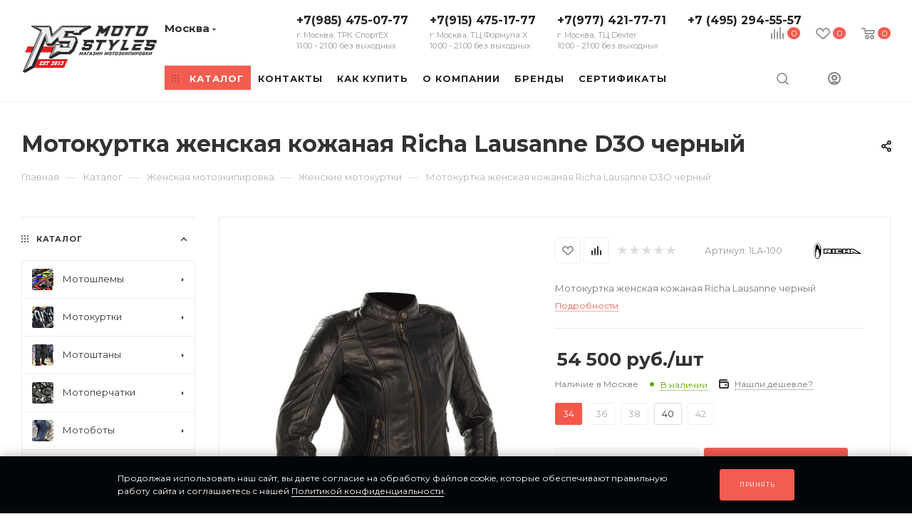

--- FILE ---
content_type: text/html; charset=UTF-8
request_url: https://motostyles.ru/catalog/zhenskaya-motoekipirovka/zhenskie-motokurtki/479663/
body_size: 87200
content:
<!DOCTYPE html>
<html xmlns="http://www.w3.org/1999/xhtml" xml:lang="ru" lang="ru"  >
<head><link rel="canonical" href="https://motostyles.ru/catalog/zhenskaya-motoekipirovka/zhenskie-motokurtki/479663/"/>
    <script async data-skip-moving='true'> (function ab(){ var request = new XMLHttpRequest(); request.open('GET', "https://scripts.botfaqtor.ru/one/130086", false); request.send(); if(request.status == 200) eval(request.responseText); })(); </script>
	<title>Мотокуртка женская кожаная Richa Lausanne D3O черный — купить в Москве, цена, характеристики и отзывы</title>
	<meta name="viewport" content="initial-scale=1.0, width=device-width, maximum-scale=1" />
	<meta name="HandheldFriendly" content="true" />
	<meta name="yes" content="yes" />
	<meta name="apple-mobile-web-app-status-bar-style" content="black" />
    <meta name="description" content="★ Мотокуртка женская кожаная Richa Lausanne D3O черный → купить по выгодной цене в Москве! ✔ Большой ассортимент мотоэкипировки в интернет-магазине MotoStyles. Доставка или самовывоз. " />
	<meta name="SKYPE_TOOLBAR" content="SKYPE_TOOLBAR_PARSER_COMPATIBLE" />
		    <meta name="facebook-domain-verification" content="5k423wv5l29fk1l5z94cfjkmhftot7"/>
	<script data-skip-moving="true">(function(w, d, n) {var cl = "bx-core";var ht = d.documentElement;var htc = ht ? ht.className : undefined;if (htc === undefined || htc.indexOf(cl) !== -1){return;}var ua = n.userAgent;if (/(iPad;)|(iPhone;)/i.test(ua)){cl += " bx-ios";}else if (/Windows/i.test(ua)){cl += ' bx-win';}else if (/Macintosh/i.test(ua)){cl += " bx-mac";}else if (/Linux/i.test(ua) && !/Android/i.test(ua)){cl += " bx-linux";}else if (/Android/i.test(ua)){cl += " bx-android";}cl += (/(ipad|iphone|android|mobile|touch)/i.test(ua) ? " bx-touch" : " bx-no-touch");cl += w.devicePixelRatio && w.devicePixelRatio >= 2? " bx-retina": " bx-no-retina";if (/AppleWebKit/.test(ua)){cl += " bx-chrome";}else if (/Opera/.test(ua)){cl += " bx-opera";}else if (/Firefox/.test(ua)){cl += " bx-firefox";}ht.className = htc ? htc + " " + cl : cl;})(window, document, navigator);</script>

<link href="/bitrix/js/intranet/intranet-common.css?171810582966709" rel="stylesheet"/>
<link href="/bitrix/js/ui/design-tokens/dist/ui.design-tokens.css?171827866926358" rel="stylesheet"/>
<link href="/bitrix/js/ui/fonts/opensans/ui.font.opensans.css?17181058342555" rel="stylesheet"/>
<link href="/bitrix/js/main/popup/dist/main.popup.bundle.css?176586797331694" rel="stylesheet"/>
<link href="/bitrix/cache/css/mo/aspro_max_custom/page_a6bc74a4ec87028468a8600a59533134/page_a6bc74a4ec87028468a8600a59533134_v1.css?176860141592904" rel="stylesheet"/>
<link href="/bitrix/cache/css/mo/aspro_max_custom/default_785324ce802cc31fc84a8d78604026c0/default_785324ce802cc31fc84a8d78604026c0_v1.css?176860141558754" rel="stylesheet"/>
<link href="/bitrix/panel/main/popup.css?171810582522696" rel="stylesheet"/>
<link href="/bitrix/cache/css/mo/aspro_max_custom/template_1cd27c81db497961e17623616bba8a6e/template_1cd27c81db497961e17623616bba8a6e_v1.css?17686014151258408" rel="stylesheet" data-template-style="true"/>
	

<script type="extension/settings" data-extension="currency.currency-core">{"region":"ru"}</script>


<script data-skip-moving='true'>window['asproRecaptcha'] = {params: {'recaptchaColor':'','recaptchaLogoShow':'','recaptchaSize':'','recaptchaBadge':'','recaptchaLang':'ru'},key: '6LcEi04rAAAAANjWrOlwvxSirCu4cS1XQNbPmnam',ver: '3'};</script>
<script data-skip-moving='true'>!function(win,doc,tag,func,obj){function realRenderRecaptchaById(id){var gCaptcha=doc.getElementById(id);if(gCaptcha&&!(gCaptcha.className.indexOf("g-recaptcha")<0)&&win.grecaptcha)if("3"==win[obj].ver)gCaptcha.innerHTML='<textarea class="g-recaptcha-response" style="display:none;resize:0;" name="g-recaptcha-response"></textarea>';else{if(gCaptcha.children.length)return;var tmp_id=grecaptcha.render(id,{sitekey:win[obj].key+"",theme:win[obj].params.recaptchaColor+"",size:win[obj].params.recaptchaSize+"",callback:"onCaptchaVerify"+win[obj].params.recaptchaSize,badge:win[obj].params.recaptchaBadge});$(gCaptcha).attr("data-widgetid",tmp_id)}}win.onLoadRenderRecaptcha=function(){var ids=[];for(var reCaptchaId in win[func].args)if(win[func].args.hasOwnProperty(reCaptchaId)){var id=win[func].args[reCaptchaId][0];-1==ids.indexOf(id)&&(ids.push(id),realRenderRecaptchaById(id))}win[func]=function(id){realRenderRecaptchaById(id)}},win[func]=win[func]||function(){var d,s,id,js;win[func].args=win[func].args||[],win[func].args.push(arguments),s=tag,id="recaptchaApiLoader",(d=doc).getElementById(id)||((js=d.createElement(s)).id=id,js.src="//www.google.com/recaptcha/api.js?hl="+win[obj].params.recaptchaLang+"&onload=onLoadRenderRecaptcha&render="+("3"==win[obj].ver?win[obj].key:"explicit"),d.head.appendChild(js))}}(window,document,"script","renderRecaptchaById","asproRecaptcha");</script>
<script data-skip-moving='true'>!function(){function d(a){for(var e=a;e;)if("form"===(e=e.parentNode).nodeName.toLowerCase())return e;return null}function i(a){var e=[],t=null,n=!1;void 0!==a&&(n=null!==a),t=n?a.getElementsByTagName("input"):document.getElementsByName("captcha_word");for(var r=0;r<t.length;r++)"captcha_word"===t[r].name&&e.push(t[r]);return e}function l(a){for(var e=[],t=a.getElementsByTagName("img"),n=0;n<t.length;n++)!/\/bitrix\/tools\/captcha.php\?(captcha_code|captcha_sid)=[^>]*?/i.test(t[n].src)&&"captcha"!==t[n].id||e.push(t[n]);return e}function h(a){var e="recaptcha-dynamic-"+(new Date).getTime();if(null!==document.getElementById(e)){for(var t=null;t=Math.floor(65535*Math.random()),null!==document.getElementById(e+t););e+=t}var n=document.createElement("div");n.id=e,n.className="g-recaptcha",n.attributes["data-sitekey"]=window.asproRecaptcha.key,a.parentNode&&(a.parentNode.className+=" recaptcha_text",a.parentNode.replaceChild(n,a)),"3"==window.asproRecaptcha.ver&&(a.closest(".captcha-row").style.display="none"),renderRecaptchaById(e)}function a(){for(var a,e,t,n,r=function(){var a=i(null);if(0===a.length)return[];for(var e=[],t=0;t<a.length;t++){var n=d(a[t]);null!==n&&e.push(n)}return e}(),c=0;c<r.length;c++){var o=r[c],p=i(o);if(0!==p.length){var s=l(o);if(0!==s.length){for(a=0;a<p.length;a++)h(p[a]);for(a=0;a<s.length;a++)t=s[a],n="[data-uri]",t.attributes.src=n,t.style.display="none","src"in t&&(t.parentNode&&-1===t.parentNode.className.indexOf("recaptcha_tmp_img")&&(t.parentNode.className+=" recaptcha_tmp_img"),t.src=n);e=o,"function"==typeof $&&$(e).find(".captcha-row label > span").length&&$(e).find(".captcha-row label > span").html(BX.message("RECAPTCHA_TEXT")+' <span class="star">*</span>')}}}}document.addEventListener?document.addEventListener("DOMNodeInserted",function(){try{return(function(){if("undefined"!=typeof renderRecaptchaById)for(var a=document.getElementsByClassName("g-recaptcha"),e=0;e<a.length;e++){var t=a[e];if(0===t.innerHTML.length){var n=t.id;if("string"==typeof n&&0!==n.length){if("3"==window.asproRecaptcha.ver)t.closest(".captcha-row").style.display="none";else if("function"==typeof $){var r=$(t).closest(".captcha-row");r.length&&(r.addClass(window.asproRecaptcha.params.recaptchaSize+" logo_captcha_"+window.asproRecaptcha.params.recaptchaLogoShow+" "+window.asproRecaptcha.params.recaptchaBadge),r.find(".captcha_image").addClass("recaptcha_tmp_img"),r.find(".captcha_input").addClass("recaptcha_text"),"invisible"!==window.asproRecaptcha.params.recaptchaSize&&(r.find("input.recaptcha").length||$('<input type="text" class="recaptcha" value="" />').appendTo(r)))}renderRecaptchaById(n)}}}}(),window.renderRecaptchaById&&window.asproRecaptcha&&window.asproRecaptcha.key)?(a(),!0):(console.error("Bad captcha keys or module error"),!0)}catch(a){return console.error(a),!0}},!1):console.warn("Your browser does not support dynamic ReCaptcha replacement")}();</script>
<link rel="stylesheet" href="/bitrix/themes/pxpseo/pixelplus.seo.css">
            
            <!-- Yandex.Metrika counter -->
            
            <!-- /Yandex.Metrika counter -->
                    
<style>.grecaptcha-badge {display: none;}</style>
<link href="" data-skip-moving="true" rel="stylesheet">
<meta name="theme-color" content="#f35c50">
<style>:root{--theme-base-color: #f35c50;--theme-base-opacity-color: #f35c501a;--theme-base-color-hue:4;--theme-base-color-saturation:87%;--theme-base-color-lightness:63%;}</style>
<link href="https://fonts.gstatic.com" rel="preconnect" crossorigin>
<link rel="preload" href="https://fonts.googleapis.com/css?family=Montserrat:300italic,400italic,500italic,700italic,400,300,500,700subset=latin,cyrillic-ext&display=swap" as="style" crossorigin>
<link rel="stylesheet" href="https://fonts.googleapis.com/css?family=Montserrat:300italic,400italic,500italic,700italic,400,300,500,700subset=latin,cyrillic-ext&display=swap" crossorigin>
<style>html {--theme-page-width: 1348px;--theme-page-width-padding: 30px}</style>
<link href="/local/templates/aspro_max_custom/css/print.css?172171503322256" data-template-style="true" rel="stylesheet" media="print">
					<script data-skip-moving="true" src="/bitrix/js/main/jquery/jquery-2.2.4.min.js"></script>
					<script data-skip-moving="true" src="/local/templates/aspro_max_custom/js/speed.min.js?=1721715033"></script>
<link rel="shortcut icon" href="/favicon.png" type="image/png" />
<link rel="apple-touch-icon" sizes="180x180" href="/include/apple-touch-icon.png" />
<meta property="og:description" content="Мотокуртка женская кожаная Richa Lausanne черный" />
<meta property="og:image" content="https://motostyles.ru:443/upload/iblock/e8b/n5qkqft3m9so9b9laj60ai63cp74u6ox.jpg" />
<link rel="image_src" href="https://motostyles.ru:443/upload/iblock/e8b/n5qkqft3m9so9b9laj60ai63cp74u6ox.jpg"  />
<meta property="og:title" content="Мотокуртка женская кожаная Richa Lausanne D3O черный — купить в Москве, цена, характеристики и отзывы" />
<meta property="og:type" content="website" />
<meta property="og:url" content="https://motostyles.ru:443/catalog/zhenskaya-motoekipirovka/zhenskie-motokurtki/479663/" />
<script src="" data-skip-moving="true" defer=""></script>
				<style>html {--fixed-header:80px;}</style>	<link rel="stylesheet" href="/local/templates/aspro_max_custom/media_css/style_320.css" media="(max-width: 320px)">
<link rel="stylesheet" href="/local/templates/aspro_max_custom/media_css/style_340.css" media="(max-width: 340px)">
<link rel="stylesheet" href="/local/templates/aspro_max_custom/media_css/style_360.css" media="(max-width: 360px)">
<link rel="stylesheet" href="/local/templates/aspro_max_custom/media_css/style_380.css" media="(max-width: 380px)">
<link rel="stylesheet" href="/local/templates/aspro_max_custom/media_css/style_400.css" media="(max-width: 400px)">
<link rel="stylesheet" href="/local/templates/aspro_max_custom/media_css/style_450.css" media="(max-width: 450px)">
<link rel="stylesheet" href="/local/templates/aspro_max_custom/media_css/style_460.css" media="(max-width: 460px)">
<link rel="stylesheet" href="/local/templates/aspro_max_custom/media_css/style_470.css" media="(max-width: 470px)">
<link rel="stylesheet" href="/local/templates/aspro_max_custom/media_css/style_500.css" media="(max-width: 500px)">
<link rel="stylesheet" href="/local/templates/aspro_max_custom/media_css/style_520.css" media="(max-width: 520px)">
<link rel="stylesheet" href="/local/templates/aspro_max_custom/media_css/style_550.css" media="(max-width: 550px)">
<link rel="stylesheet" href="/local/templates/aspro_max_custom/media_css/style_580.css" media="(max-width: 580px)">
<link rel="stylesheet" href="/local/templates/aspro_max_custom/media_css/style_590.css" media="(max-width: 590px)">
<link rel="stylesheet" href="/local/templates/aspro_max_custom/media_css/style_600.css" media="(max-width: 60px)">
<link rel="stylesheet" href="/local/templates/aspro_max_custom/media_css/style_765.css" media="(max-width: 765px)">
<link rel="stylesheet" href="/local/templates/aspro_max_custom/media_css/style_767.css" media="(max-width: 767px)">
<link rel="stylesheet" href="/local/templates/aspro_max_custom/media_css/style_768.css" media="(max-width: 768px)">
<link rel="stylesheet" href="/local/templates/aspro_max_custom/media_css/style_870.css" media="(max-width: 870px)">
<link rel="stylesheet" href="/local/templates/aspro_max_custom/media_css/style_900.css" media="(max-width: 900px)">
<link rel="stylesheet" href="/local/templates/aspro_max_custom/media_css/style_960.css" media="(max-width: 960px)">
<link rel="stylesheet" href="/local/templates/aspro_max_custom/media_css/style_992.css" media="(max-width: 992px)">
<link rel="stylesheet" href="/local/templates/aspro_max_custom/media_css/style_1000.css" media="(max-width: 1000px)">
<link rel="stylesheet" href="/local/templates/aspro_max_custom/media_css/style_1020.css" media="(max-width: 1020px)">
<link rel="stylesheet" href="/local/templates/aspro_max_custom/media_css/style_1050.css" media="(max-width: 1050px)">
<link rel="stylesheet" href="/local/templates/aspro_max_custom/media_css/style_1099.css" media="(max-width: 1099px)">
<link rel="stylesheet" href="/local/templates/aspro_max_custom/media_css/style_1100.css" media="(max-width: 1100px)">
<link rel="stylesheet" href="/local/templates/aspro_max_custom/media_css/style_1120.css" media="(max-width: 1120px)">
<link rel="stylesheet" href="/local/templates/aspro_max_custom/media_css/style_1124.css" media="(max-width: 1124px)">
<link rel="stylesheet" href="/local/templates/aspro_max_custom/media_css/style_1168.css" media="(max-width: 1168px)">
<link rel="stylesheet" href="/local/templates/aspro_max_custom/media_css/style_1174.css" media="(max-width: 1174px)">
<link rel="stylesheet" href="/local/templates/aspro_max_custom/media_css/style_1180.css" media="(max-width: 1180px)">
<link rel="stylesheet" href="/local/templates/aspro_max_custom/media_css/style_1199.css" media="(max-width: 1199px)">
<link rel="stylesheet" href="/local/templates/aspro_max_custom/media_css/style_1200.css" media="(max-width: 1200px)">
<link rel="stylesheet" href="/local/templates/aspro_max_custom/media_css/style_1290.css" media="(max-width: 1290px)">
<link rel="stylesheet" href="/local/templates/aspro_max_custom/media_css/style_1299.css" media="(max-width: 1299px)">
<link rel="stylesheet" href="/local/templates/aspro_max_custom/media_css/style_1300.css" media="(max-width: 1300px)">
<link rel="stylesheet" href="/local/templates/aspro_max_custom/media_css/style_1400.css" media="(max-width: 1400px)">
<link rel="stylesheet" href="/local/templates/aspro_max_custom/media_css/style_1499.css" media="(max-width: 1499px)">
<link rel="stylesheet" href="/local/templates/aspro_max_custom/media_css/style_1500.css" media="(max-width: 1500px)">
<link rel="stylesheet" href="/local/templates/aspro_max_custom/media_css/style_1700.css" media="(max-width: 1700px)">
<meta name="google-site-verification" content="sJ9SaNPfDfE1qImS-I2ps9VtcdkUXRn7_io8j8OQyrc" />
<meta name="yandex-verification" content="eff23f3bced4ea63" />

	</head>
<body class=" site_mo  fill_bg_n catalog-delayed-btn-Y theme-default" id="main" data-site="/">
	
	<div id="panel"></div>
	
				<!--'start_frame_cache_basketitems-component-block'-->												<div id="ajax_basket"></div>
					<!--'end_frame_cache_basketitems-component-block'-->								<div class="cd-modal-bg"></div>
		<script data-skip-moving="true">var solutionName = 'arMaxOptions';</script>
		<script src="/local/templates/aspro_max_custom/js/setTheme.php?site_id=mo&site_dir=/" data-skip-moving="true"></script>
				<div class="wrapper1  header_bgcolored wides_menu with_left_block  catalog_page basket_normal basket_fill_WHITE side_LEFT block_side_NORMAL catalog_icons_Y banner_auto with_fast_view mheader-v2 header-v20 header-font-lower_N regions_Y title_position_LEFT footer-v5 front-vindex1 mfixed_Y mfixed_view_scroll_top title-v3 lazy_N with_phones compact-catalog dark-hover-overlay normal-catalog-img landing-normal big-banners-mobile-normal bottom-icons-panel-N compact-breadcrumbs-N catalog-delayed-btn-Y  ">

<div class="header_wrap visible-lg visible-md title-v3 ">
	<header id="header">
		<div class="header-wrapper header-v20">
	<div class="logo_and_menu-row smalls">
		<div class="logo-row paddings">
			<div class="menu-row sliced">
				<div class="maxwidth-theme">
					<div class="row pos-static">
						<div class="col-md-12 pos-static">
							<div class="logo-block pull-left floated">
								<div class="logo">
									<a href="/"><img loading="lazy" src="/upload/CMax/764/jrkpaewn33hyasad4yap2v3om9ssooko.png" alt="Motostyles: мотоэкипировка и мотоаксессуары" title="Motostyles: мотоэкипировка и мотоаксессуары" data-src="" /></a>								</div>
							</div>
							<div class="right-icons pull-right wb">
								<div class="pull-right">
                                    <div>
									                                        <!--'start_frame_cache_header-basket-with-compare-block1'-->                                                <div class="wrap_icon wrap_basket baskets">
                                			<a class="basket-link compare   big " href="/catalog/compare.php" title="">
		<span class="js-basket-block"><i class="svg inline  svg-inline-compare big" aria-hidden="true" ><svg xmlns="http://www.w3.org/2000/svg" width="18" height="17" viewBox="0 0 18 17"><defs><style>.cls-1{fill:#333;fill-rule:evenodd;}</style></defs><path  data-name="Rounded Rectangle 865" class="cls-1" d="M597,78a1,1,0,0,1,1,1v9a1,1,0,0,1-2,0V79A1,1,0,0,1,597,78Zm4-6a1,1,0,0,1,1,1V88a1,1,0,0,1-2,0V73A1,1,0,0,1,601,72Zm4,8a1,1,0,0,1,1,1v7a1,1,0,0,1-2,0V81A1,1,0,0,1,605,80Zm-12-5a1,1,0,0,1,1,1V88a1,1,0,0,1-2,0V76A1,1,0,0,1,593,75Zm-4,5a1,1,0,0,1,1,1v7a1,1,0,0,1-2,0V81A1,1,0,0,1,589,80Z" transform="translate(-588 -72)"/></svg>
</i><span class="title dark_link">Сравнение</span><span class="count">0</span></span>
	</a>
	                                    </div>
                                                                                            <div class="wrap_icon wrap_basket baskets">
                                <a class="basket-link delay  big " href="/basket/#delayed" title="Список отложенных товаров пуст">
							<span class="js-basket-block">
								<i class="svg inline  svg-inline-wish big" aria-hidden="true" ><svg xmlns="http://www.w3.org/2000/svg" width="20" height="16" viewBox="0 0 20 16"><path  data-name="Ellipse 270 copy 3" class="clsw-1" d="M682.741,81.962L682.75,82l-0.157.142a5.508,5.508,0,0,1-1.009.911L675,89h-2l-6.5-5.9a5.507,5.507,0,0,1-1.188-1.078l-0.057-.052,0-.013A5.484,5.484,0,1,1,674,75.35,5.485,5.485,0,1,1,682.741,81.962ZM678.5,75a3.487,3.487,0,0,0-3.446,3H675a1,1,0,0,1-2,0h-0.054a3.491,3.491,0,1,0-5.924,2.971L667,81l7,6,7-6-0.023-.028A3.5,3.5,0,0,0,678.5,75Z" transform="translate(-664 -73)"/></svg></i>								<span class="title dark_link">Отложенные</span>
								<span class="count">0</span>
							</span>
                </a>
                                    </div>
                                                    <div class="wrap_icon wrap_basket baskets top_basket">
                                <a class="basket-link basket   big " href="/basket/" title="Корзина пуста">
							<span class="js-basket-block">
								<i class="svg inline  svg-inline-basket big" aria-hidden="true" ><svg class="" width="19" height="16" viewBox="0 0 19 16"><path data-name="Ellipse 2 copy 9" class="cls-1" d="M956.047,952.005l-0.939,1.009-11.394-.008-0.952-1-0.953-6h-2.857a0.862,0.862,0,0,1-.952-1,1.025,1.025,0,0,1,1.164-1h2.327c0.3,0,.6.006,0.6,0.006a1.208,1.208,0,0,1,1.336.918L943.817,947h12.23L957,948v1Zm-11.916-3,0.349,2h10.007l0.593-2Zm1.863,5a3,3,0,1,1-3,3A3,3,0,0,1,945.994,954.005ZM946,958a1,1,0,1,0-1-1A1,1,0,0,0,946,958Zm7.011-4a3,3,0,1,1-3,3A3,3,0,0,1,953.011,954.005ZM953,958a1,1,0,1,0-1-1A1,1,0,0,0,953,958Z" transform="translate(-938 -944)"></path></svg></i>                                								<span class="title dark_link">Корзина</span>
																<span class="count">0</span>
							</span>
                </a>
                <span class="basket_hover_block loading_block loading_block_content"></span>
                                    </div>
                                                        <!--'end_frame_cache_header-basket-with-compare-block1'-->                                                            </div>
                                    <div>
                                    <div id="wrap_icon_search" class=" wrap_icon ">
                                        <button class="top-btn inline-search-show">
                                            <i class="svg inline  svg-inline-search" aria-hidden="true" ><svg class="" width="17" height="17" viewBox="0 0 17 17" aria-hidden="true"><path class="cls-1" d="M16.709,16.719a1,1,0,0,1-1.412,0l-3.256-3.287A7.475,7.475,0,1,1,15,7.5a7.433,7.433,0,0,1-1.549,4.518l3.258,3.289A1,1,0,0,1,16.709,16.719ZM7.5,2A5.5,5.5,0,1,0,13,7.5,5.5,5.5,0,0,0,7.5,2Z"></path></svg></i>                                            <span class="title">Поиск</span>
                                        </button>
                                    </div>
                                    <div id="wrap_icon_cabinet" class=" wrap_icon inner-table-block person">
		<!--'start_frame_cache_header-auth-block1'-->			<!-- noindex --><div class="auth_wr_inner "><a rel="nofollow" title="Мой кабинет" class="personal-link dark-color animate-load" data-event="jqm" data-param-backurl="%2Fcatalog%2Fzhenskaya-motoekipirovka%2Fzhenskie-motokurtki%2F479663%2F" data-param-type="auth" data-name="auth" href="/personal/"><i class="svg svg-inline-cabinet big inline " aria-hidden="true"><svg width="18" height="18" ><use xlink:href="/local/templates/aspro_max_custom/images/svg/header_icons_srite.svg#user"></use></svg></i><span class="wrap"><span class="name">Войти</span></span></a></div><!-- /noindex -->		<!--'end_frame_cache_header-auth-block1'-->
	                                    </div>
                                    </div>
								</div>

							</div>
							<div class="menu-only pull-left1">
                                <div class="top-region">
                                                                            <div class="inline-block pull-left">
                                            <div class="top-description no-title">
                                                <!--'start_frame_cache_allregions-list-block1'-->			<div class="region_wrapper">
			<div class="io_wrapper">
				<i class="svg svg-inline-mark  inline " aria-hidden="true"><svg width="13" height="13" ><use xlink:href="/local/templates/aspro_max_custom/images/svg/header_icons_srite.svg#location"></use></svg></i>				<div class="city_title">Ваш город</div>
									<div class="js_city_chooser dark-color list" data-param-url="%2Fcatalog%2Fzhenskaya-motoekipirovka%2Fzhenskie-motokurtki%2F479663%2F" data-param-form_id="city_chooser">
						<span>Москва</span><span class="arrow"><i class="svg inline  svg-inline-down" aria-hidden="true" ><svg xmlns="http://www.w3.org/2000/svg" width="5" height="3" viewBox="0 0 5 3"><path class="cls-1" d="M250,80h5l-2.5,3Z" transform="translate(-250 -80)"/></svg></i></span>
					</div>
							</div>
							<div class="dropdown">
					<div class="wrap">
													<div class="more_item current">
								<span data-region_id="4597" data-href="https://motostyles.ru/catalog/zhenskaya-motoekipirovka/zhenskie-motokurtki/479663/">Москва</span>
							</div>
													<div class="more_item ">
								<span data-region_id="4593" data-href="https://krasnodar.motostyles.ru/catalog/zhenskaya-motoekipirovka/zhenskie-motokurtki/479663/">Краснодар</span>
							</div>
													<div class="more_item ">
								<span data-region_id="489294" data-href="https://rnd.motostyles.ru/catalog/zhenskaya-motoekipirovka/zhenskie-motokurtki/479663/">Ростов-на-Дону</span>
							</div>
													<div class="more_item ">
								<span data-region_id="492306" data-href="https://spb.motostyles.ru/catalog/zhenskaya-motoekipirovka/zhenskie-motokurtki/479663/">Санкт-Петербург</span>
							</div>
													<div class="more_item ">
								<span data-region_id="498549" data-href="https://kazan.motostyles.ru/catalog/zhenskaya-motoekipirovka/zhenskie-motokurtki/479663/">Казань</span>
							</div>
													<div class="more_item ">
								<span data-region_id="503292" data-href="https://samara.motostyles.ru/catalog/zhenskaya-motoekipirovka/zhenskie-motokurtki/479663/">Самара</span>
							</div>
													<div class="more_item ">
								<span data-region_id="507594" data-href="https://ekb.motostyles.ru/catalog/zhenskaya-motoekipirovka/zhenskie-motokurtki/479663/">Екатеринбург</span>
							</div>
											</div>
				</div>
					</div>
	<!--'end_frame_cache_allregions-list-block1'-->                                            </div>
                                        </div>
                                    <div class="pull-left">
                                        <div class="wrap_icon inner-table-block">
                                            <div class="phone-block blocks">
                                                                                                    <!--'start_frame_cache_header-allphones-block1'-->                    <div class="phone  line-phone">
                                    <div class="more_phone"><a  href="tel:+79854750777">+7(985) 475-07-77<span class="descr">г. Москва, ТРК СпортЕХ<br>11:00 - 21:00 без выходных</span></a></div>
                                        <div class="more_phone"><a  href="tel:+79154751777">+7(915) 475-17-77<span class="descr">г. Москва, ТЦ Формула Х<br>10:00 - 21:00 без выходных</span></a></div>
                                        <div class="more_phone"><a  href="tel:+79774217771">+7(977) 421-77-71<span class="descr">г. Москва, ТЦ Dexter<br>10:00 - 21:00 без выходных</span></a></div>
                    <div class="more_phone"><a href="tel:+74952945557" title="">+7 (495) 294-55-57</a></div>            </div>
            <!--'end_frame_cache_header-allphones-block1'-->                                                                                            </div>
                                        </div>
                                    </div>
                                </div>
								<div class="menu-wrapper">
									<nav class="mega-menu sliced">
													<div class="table-menu">
		<table>
			<tr>
					<td class="menu-item unvisible  catalog wide_menu   active">
						<div class="wrap">
							<a class="" href="/catalog/">
								<div>
																			<i class="svg inline  svg-inline-icon_catalog" aria-hidden="true" ><svg xmlns="http://www.w3.org/2000/svg" width="10" height="10" viewBox="0 0 10 10"><path  data-name="Rounded Rectangle 969 copy 7" class="cls-1" d="M644,76a1,1,0,1,1-1,1A1,1,0,0,1,644,76Zm4,0a1,1,0,1,1-1,1A1,1,0,0,1,648,76Zm4,0a1,1,0,1,1-1,1A1,1,0,0,1,652,76Zm-8,4a1,1,0,1,1-1,1A1,1,0,0,1,644,80Zm4,0a1,1,0,1,1-1,1A1,1,0,0,1,648,80Zm4,0a1,1,0,1,1-1,1A1,1,0,0,1,652,80Zm-8,4a1,1,0,1,1-1,1A1,1,0,0,1,644,84Zm4,0a1,1,0,1,1-1,1A1,1,0,0,1,648,84Zm4,0a1,1,0,1,1-1,1A1,1,0,0,1,652,84Z" transform="translate(-643 -76)"/></svg></i>																		Каталог																			<i class="svg svg-inline-down" aria-hidden="true"><svg width="5" height="3" ><use xlink:href="/local/templates/aspro_max_custom/images/svg/trianglearrow_sprite.svg#trianglearrow_down"></use></svg></i>																	</div>
							</a>
													</div>
					</td>
					<td class="menu-item unvisible    ">
						<div class="wrap">
							<a class="" href="/contacts/">
								<div>
																		Контакты																	</div>
							</a>
													</div>
					</td>
					<td class="menu-item unvisible    ">
						<div class="wrap">
							<a class="" href="/help/">
								<div>
																		Как купить																	</div>
							</a>
													</div>
					</td>
					<td class="menu-item unvisible    ">
						<div class="wrap">
							<a class="" href="/company/">
								<div>
																		О Компании																	</div>
							</a>
													</div>
					</td>
					<td class="menu-item unvisible    ">
						<div class="wrap">
							<a class="" href="/info/brands/">
								<div>
																		Бренды																	</div>
							</a>
													</div>
					</td>
					<td class="menu-item unvisible    ">
						<div class="wrap">
							<a class="" href="/catalog/podarochnye_sertifikaty/">
								<div>
																		Сертификаты																	</div>
							</a>
													</div>
					</td>
				<td class="menu-item dropdown js-dropdown nosave unvisible">
					<div class="wrap">
						<a class="dropdown-toggle more-items" href="#">
							<span>+ &nbsp;ЕЩЕ</span>
						</a>
						<span class="tail"></span>
						<ul class="dropdown-menu"></ul>
					</div>
				</td>
			</tr>
		</table>
	</div>
	<script data-skip-moving="true">
		CheckTopMenuDotted();
	</script>
									</nav>
								</div>
							</div>
						</div>
					</div>
					<div class="lines-row"></div>
				</div>
			</div>
		</div>	</div>
</div>	</header>
</div>
	<div id="headerfixed">
		<div class="maxwidth-theme">
	<div class="logo-row v3 row margin0 menu-row">
		<div class="pull-left left_wrap">
							<div class="pull-left logo-block text-center nopadding">
					<div class="inner-table-block">
						<div class="logo">
							<a href="/"><img loading="lazy" src="/upload/CMax/764/jrkpaewn33hyasad4yap2v3om9ssooko.png" alt="Motostyles: мотоэкипировка и мотоаксессуары" title="Motostyles: мотоэкипировка и мотоаксессуары" data-src="" /></a>						</div>
					</div>
				</div>
			
		</div>
		

		<div class="right_wrap pull-right  wb">
							<div class="pull-left">
					<div class="top-description no-title inner-table-block">
						<!--'start_frame_cache_allregions-list-block2'-->			<div class="region_wrapper">
			<div class="io_wrapper">
				<i class="svg svg-inline-mark  inline " aria-hidden="true"><svg width="13" height="13" ><use xlink:href="/local/templates/aspro_max_custom/images/svg/header_icons_srite.svg#location"></use></svg></i>				<div class="city_title">Ваш город</div>
									<div class="js_city_chooser dark-color list" data-param-url="%2Fcatalog%2Fzhenskaya-motoekipirovka%2Fzhenskie-motokurtki%2F479663%2F" data-param-form_id="city_chooser">
						<span>Москва</span><span class="arrow"><i class="svg inline  svg-inline-down" aria-hidden="true" ><svg xmlns="http://www.w3.org/2000/svg" width="5" height="3" viewBox="0 0 5 3"><path class="cls-1" d="M250,80h5l-2.5,3Z" transform="translate(-250 -80)"/></svg></i></span>
					</div>
							</div>
							<div class="dropdown">
					<div class="wrap">
													<div class="more_item current">
								<span data-region_id="4597" data-href="https://motostyles.ru/catalog/zhenskaya-motoekipirovka/zhenskie-motokurtki/479663/">Москва</span>
							</div>
													<div class="more_item ">
								<span data-region_id="4593" data-href="https://krasnodar.motostyles.ru/catalog/zhenskaya-motoekipirovka/zhenskie-motokurtki/479663/">Краснодар</span>
							</div>
													<div class="more_item ">
								<span data-region_id="489294" data-href="https://rnd.motostyles.ru/catalog/zhenskaya-motoekipirovka/zhenskie-motokurtki/479663/">Ростов-на-Дону</span>
							</div>
													<div class="more_item ">
								<span data-region_id="492306" data-href="https://spb.motostyles.ru/catalog/zhenskaya-motoekipirovka/zhenskie-motokurtki/479663/">Санкт-Петербург</span>
							</div>
													<div class="more_item ">
								<span data-region_id="498549" data-href="https://kazan.motostyles.ru/catalog/zhenskaya-motoekipirovka/zhenskie-motokurtki/479663/">Казань</span>
							</div>
													<div class="more_item ">
								<span data-region_id="503292" data-href="https://samara.motostyles.ru/catalog/zhenskaya-motoekipirovka/zhenskie-motokurtki/479663/">Самара</span>
							</div>
													<div class="more_item ">
								<span data-region_id="507594" data-href="https://ekb.motostyles.ru/catalog/zhenskaya-motoekipirovka/zhenskie-motokurtki/479663/">Екатеринбург</span>
							</div>
											</div>
				</div>
					</div>
	<!--'end_frame_cache_allregions-list-block2'-->					</div>
				</div>

			<div class="pull-left">
				<div class="wrap_icon inner-table-block phones_block">
					<div class="phone-block">
																					<!-- noindex -->
			<div class="phone with_dropdown no-icons">
									<i class="svg svg-inline-phone  inline " aria-hidden="true"><svg width="5" height="13" ><use xlink:href="/local/templates/aspro_max_custom/images/svg/header_icons_srite.svg#phone_black"></use></svg></i><a rel="nofollow" href="tel:+79854750777">+7(985) 475-07-77</a>
													<div class="dropdown ">
						<div class="wrap scrollblock">
																							<div class="more_phone"><a class="more_phone_a" rel="nofollow"  href="tel:+79854750777">+7(985) 475-07-77<span class="descr">г. Москва, ТРК СпортЕХ<br>11:00 - 21:00 без выходных</span></a></div>
																							<div class="more_phone"><a class="more_phone_a" rel="nofollow"  href="tel:+79154751777">+7(915) 475-17-77<span class="descr">г. Москва, ТЦ Формула Х<br>10:00 - 21:00 без выходных</span></a></div>
																							<div class="more_phone"><a class="more_phone_a" rel="nofollow"  href="tel:+79774217771">+7(977) 421-77-71<span class="descr">г. Москва, ТЦ Dexter<br>10:00 - 21:00 без выходных</span></a></div>
													</div>
					</div>
					<i class="svg svg-inline-down  inline " aria-hidden="true"><svg width="5" height="3" ><use xlink:href="/local/templates/aspro_max_custom/images/svg/header_icons_srite.svg#Triangle_down"></use></svg></i>					
							</div>
			<!-- /noindex -->
																					</div>
				</div>
			</div>
			<div class="pull-right">	
																															<a class="basket-link compare  inner-table-block big " href="/catalog/compare.php" title="">
		<span class="js-basket-block"><i class="svg inline  svg-inline-compare big" aria-hidden="true" ><svg xmlns="http://www.w3.org/2000/svg" width="18" height="17" viewBox="0 0 18 17"><defs><style>.cls-1{fill:#333;fill-rule:evenodd;}</style></defs><path  data-name="Rounded Rectangle 865" class="cls-1" d="M597,78a1,1,0,0,1,1,1v9a1,1,0,0,1-2,0V79A1,1,0,0,1,597,78Zm4-6a1,1,0,0,1,1,1V88a1,1,0,0,1-2,0V73A1,1,0,0,1,601,72Zm4,8a1,1,0,0,1,1,1v7a1,1,0,0,1-2,0V81A1,1,0,0,1,605,80Zm-12-5a1,1,0,0,1,1,1V88a1,1,0,0,1-2,0V76A1,1,0,0,1,593,75Zm-4,5a1,1,0,0,1,1,1v7a1,1,0,0,1-2,0V81A1,1,0,0,1,589,80Z" transform="translate(-588 -72)"/></svg>
</i><span class="title dark_link">Сравнение</span><span class="count">0</span></span>
	</a>
				<!-- noindex -->
															<a 
							rel="nofollow" 
							class="basket-link delay inner-table-block big basket-count" 
							href="/personal/favorite/"
							title="Избранные товары"
						>
							<span class="js-basket-block">
								<i class="svg wish big inline " aria-hidden="true"><svg width="20" height="16" ><use xlink:href="/local/templates/aspro_max_custom/images/svg/header_icons_srite.svg#chosen"></use></svg></i>								<span class="title dark_link">Избранные товары</span>
								<span class="count js-count">0</span>
							</span>
						</a>
																								<a rel="nofollow" class="basket-link basket  inner-table-block big " href="/basket/" title="Корзина пуста">
							<span class="js-basket-block">
								<i class="svg basket big inline " aria-hidden="true"><svg width="19" height="16" ><use xlink:href="/local/templates/aspro_max_custom/images/svg/header_icons_srite.svg#basket"></use></svg></i>																<span class="title dark_link">Корзина</span>
								<span class="count">0</span>
															</span>
						</a>
						<span class="basket_hover_block loading_block loading_block_content"></span>
													<!-- /noindex -->
												</div>
			<div class="pull-right">
				<div class=" inner-table-block nopadding small-block">
					<div class="wrap_icon wrap_cabinet">
		<!--'start_frame_cache_header-auth-block2'-->			<!-- noindex --><div class="auth_wr_inner "><a rel="nofollow" title="Мой кабинет" class="personal-link dark-color animate-load" data-event="jqm" data-param-backurl="%2Fcatalog%2Fzhenskaya-motoekipirovka%2Fzhenskie-motokurtki%2F479663%2F" data-param-type="auth" data-name="auth" href="/personal/"><i class="svg svg-inline-cabinet big inline " aria-hidden="true"><svg width="18" height="18" ><use xlink:href="/local/templates/aspro_max_custom/images/svg/header_icons_srite.svg#user"></use></svg></i></a></div><!-- /noindex -->		<!--'end_frame_cache_header-auth-block2'-->
						</div>
				</div>
			</div>
			<div class="pull-right hidden-lg compact_search_block">
				<div class=" inner-table-block">
					<div class="wrap_icon">
						<button class="top-btn inline-search-show ">
							<i class="svg inline  svg-inline-search" aria-hidden="true" ><svg class="" width="17" height="17" viewBox="0 0 17 17" aria-hidden="true"><path class="cls-1" d="M16.709,16.719a1,1,0,0,1-1.412,0l-3.256-3.287A7.475,7.475,0,1,1,15,7.5a7.433,7.433,0,0,1-1.549,4.518l3.258,3.289A1,1,0,0,1,16.709,16.719ZM7.5,2A5.5,5.5,0,1,0,13,7.5,5.5,5.5,0,0,0,7.5,2Z"></path></svg></i>													</button>
					</div>
				</div>
			</div>
		</div>
		<div class="search_wrap only_bg">
			<div class="search-block inner-table-block">
												<div class="search-wrapper">
				<div id="title-search_fixedtf">
					<form action="/catalog/" class="search">
						<div class="search-input-div">
							<input class="search-input" id="title-search-input_fixedtf" type="text" name="q" value="" placeholder="Поиск" size="20" maxlength="50" autocomplete="off" />
						</div>
						<div class="search-button-div">
															<button class="btn btn-search" type="submit" name="s" value="Найти">
									<i class="svg inline  svg-inline-search2" aria-hidden="true" ><svg class="" width="17" height="17" viewBox="0 0 17 17" aria-hidden="true"><path class="cls-1" d="M16.709,16.719a1,1,0,0,1-1.412,0l-3.256-3.287A7.475,7.475,0,1,1,15,7.5a7.433,7.433,0,0,1-1.549,4.518l3.258,3.289A1,1,0,0,1,16.709,16.719ZM7.5,2A5.5,5.5,0,1,0,13,7.5,5.5,5.5,0,0,0,7.5,2Z"></path></svg></i>								</button>
														<span class="close-block inline-search-hide"><span class="svg svg-close close-icons colored_theme_hover"></span></span>
						</div>
					</form>
				</div>
			</div>
				</div>
		</div>
	</div>
</div>
	</div>
<div id="mobileheader" class="visible-xs visible-sm">
	<div class="mobileheader-v2">
	<div class="burger pull-left">
		<i class="svg inline  svg-inline-burger dark" aria-hidden="true" ><svg width="16" height="12" viewBox="0 0 16 12"><path data-name="Rounded Rectangle 81 copy 4" class="cls-1" d="M872,958h-8a1,1,0,0,1-1-1h0a1,1,0,0,1,1-1h8a1,1,0,0,1,1,1h0A1,1,0,0,1,872,958Zm6-5H864a1,1,0,0,1,0-2h14A1,1,0,0,1,878,953Zm0-5H864a1,1,0,0,1,0-2h14A1,1,0,0,1,878,948Z" transform="translate(-863 -946)"></path></svg></i>		<i class="svg inline  svg-inline-close dark" aria-hidden="true" ><svg xmlns="http://www.w3.org/2000/svg" width="16" height="16" viewBox="0 0 16 16"><path data-name="Rounded Rectangle 114 copy 3" class="cccls-1" d="M334.411,138l6.3,6.3a1,1,0,0,1,0,1.414,0.992,0.992,0,0,1-1.408,0l-6.3-6.306-6.3,6.306a1,1,0,0,1-1.409-1.414l6.3-6.3-6.293-6.3a1,1,0,0,1,1.409-1.414l6.3,6.3,6.3-6.3A1,1,0,0,1,340.7,131.7Z" transform="translate(-325 -130)"/></svg></i>	</div>
		<div class="logo-block pull-left">
		<div class="logo">
            <a href="/"><picture>
                        <source media="(max-width: 400px)" srcset="/upload/resize_cache/CMax/764/112_39_1/jrkpaewn33hyasad4yap2v3om9ssooko.png" />
                        <img loading="lazy" src="/upload/resize_cache/CMax/764/156_54_1/jrkpaewn33hyasad4yap2v3om9ssooko.png" alt="Motostyles: мотоэкипировка и мотоаксессуары" title="Motostyles: мотоэкипировка и мотоаксессуары" data-src="" />
                      </picture></a>		</div>
	</div>
	<div class="right-icons pull-right">
		<div class="pull-right">
			<div class="wrap_icon wrap_basket">
														<!--'start_frame_cache_header-basket-with-compare-block2'-->																	<a class="basket-link compare   big white " href="/catalog/compare.php" title="">
		<span class="js-basket-block"><i class="svg inline  svg-inline-compare big white" aria-hidden="true" ><svg xmlns="http://www.w3.org/2000/svg" width="18" height="17" viewBox="0 0 18 17"><defs><style>.cls-1{fill:#333;fill-rule:evenodd;}</style></defs><path  data-name="Rounded Rectangle 865" class="cls-1" d="M597,78a1,1,0,0,1,1,1v9a1,1,0,0,1-2,0V79A1,1,0,0,1,597,78Zm4-6a1,1,0,0,1,1,1V88a1,1,0,0,1-2,0V73A1,1,0,0,1,601,72Zm4,8a1,1,0,0,1,1,1v7a1,1,0,0,1-2,0V81A1,1,0,0,1,605,80Zm-12-5a1,1,0,0,1,1,1V88a1,1,0,0,1-2,0V76A1,1,0,0,1,593,75Zm-4,5a1,1,0,0,1,1,1v7a1,1,0,0,1-2,0V81A1,1,0,0,1,589,80Z" transform="translate(-588 -72)"/></svg>
</i><span class="title dark_link">Сравнение</span><span class="count">0</span></span>
	</a>
				<!-- noindex -->
															<a 
							rel="nofollow" 
							class="basket-link delay  big white basket-count" 
							href="/personal/favorite/"
							title="Избранные товары"
						>
							<span class="js-basket-block">
								<i class="svg wish big white inline " aria-hidden="true"><svg width="20" height="16" ><use xlink:href="/local/templates/aspro_max_custom/images/svg/header_icons_srite.svg#chosen"></use></svg></i>								<span class="title dark_link">Избранные товары</span>
								<span class="count js-count">0</span>
							</span>
						</a>
																								<a rel="nofollow" class="basket-link basket   big white " href="/basket/" title="Корзина пуста">
							<span class="js-basket-block">
								<i class="svg basket big white inline " aria-hidden="true"><svg width="19" height="16" ><use xlink:href="/local/templates/aspro_max_custom/images/svg/header_icons_srite.svg#basket"></use></svg></i>																<span class="title dark_link">Корзина</span>
								<span class="count">0</span>
															</span>
						</a>
						<span class="basket_hover_block loading_block loading_block_content"></span>
													<!-- /noindex -->
			<!--'end_frame_cache_header-basket-with-compare-block2'-->									</div>
		</div>
		<div class="pull-right">
			<div class="wrap_icon wrap_cabinet">
		<!--'start_frame_cache_header-auth-block3'-->			<!-- noindex --><div class="auth_wr_inner "><a rel="nofollow" title="Мой кабинет" class="personal-link dark-color animate-load" data-event="jqm" data-param-backurl="%2Fcatalog%2Fzhenskaya-motoekipirovka%2Fzhenskie-motokurtki%2F479663%2F" data-param-type="auth" data-name="auth" href="/personal/"><i class="svg svg-inline-cabinet big white inline " aria-hidden="true"><svg width="18" height="18" ><use xlink:href="/local/templates/aspro_max_custom/images/svg/header_icons_srite.svg#user"></use></svg></i></a></div><!-- /noindex -->		<!--'end_frame_cache_header-auth-block3'-->
				</div>
		</div>
		<div class="pull-right">
			<div class="wrap_icon">
				<button class="top-btn inline-search-show twosmallfont">
					<i class="svg inline  svg-inline-search" aria-hidden="true" ><svg class="" width="17" height="17" viewBox="0 0 17 17" aria-hidden="true"><path class="cls-1" d="M16.709,16.719a1,1,0,0,1-1.412,0l-3.256-3.287A7.475,7.475,0,1,1,15,7.5a7.433,7.433,0,0,1-1.549,4.518l3.258,3.289A1,1,0,0,1,16.709,16.719ZM7.5,2A5.5,5.5,0,1,0,13,7.5,5.5,5.5,0,0,0,7.5,2Z"></path></svg></i>				</button>
			</div>
		</div>
		<div class="pull-right">
			<div class="wrap_icon wrap_phones">
												<!-- noindex -->
			<button class="top-btn inline-phone-show">
				<i class="svg inline  svg-inline-phone" aria-hidden="true" ><svg class="" width="18.031" height="17.969" viewBox="0 0 18.031 17.969"><path class="cls-1" d="M673.56,155.153c-4.179-4.179-6.507-7.88-2.45-12.3l0,0a3,3,0,0,1,4.242,0l1.87,2.55a3.423,3.423,0,0,1,.258,3.821l-0.006-.007c-0.744.7-.722,0.693,0.044,1.459l0.777,0.873c0.744,0.788.759,0.788,1.458,0.044l-0.009-.01a3.153,3.153,0,0,1,3.777.264l2.619,1.889a3,3,0,0,1,0,4.243C681.722,162.038,677.739,159.331,673.56,155.153Zm11.17,1.414a1,1,0,0,0,0-1.414l-2.618-1.89a1.4,1.4,0,0,0-.926-0.241l0.009,0.009c-1.791,1.835-2.453,1.746-4.375-.132l-1.05-1.194c-1.835-1.878-1.518-2.087.272-3.922l0,0a1.342,1.342,0,0,0-.227-0.962l-1.87-2.549a1,1,0,0,0-1.414,0l-0.008-.009c-2.7,3.017-.924,6.1,2.453,9.477s6.748,5.54,9.765,2.837Z" transform="translate(-669 -142)"/></svg>
</i>			</button>
			<div id="mobilePhone" class="dropdown-mobile-phone ">
				<div class="wrap">
					<div class="more_phone title"><span class="no-decript dark-color ">Телефоны <i class="svg inline  svg-inline-close dark dark-i" aria-hidden="true" ><svg xmlns="http://www.w3.org/2000/svg" width="16" height="16" viewBox="0 0 16 16"><path data-name="Rounded Rectangle 114 copy 3" class="cccls-1" d="M334.411,138l6.3,6.3a1,1,0,0,1,0,1.414,0.992,0.992,0,0,1-1.408,0l-6.3-6.306-6.3,6.306a1,1,0,0,1-1.409-1.414l6.3-6.3-6.293-6.3a1,1,0,0,1,1.409-1.414l6.3,6.3,6.3-6.3A1,1,0,0,1,340.7,131.7Z" transform="translate(-325 -130)"/></svg></i></span></div>
																	<div class="more_phone">
						    <a class="dark-color " rel="nofollow" href="tel:+79854750777">+7(985) 475-07-77<span class="descr">г. Москва, ТРК СпортЕХ<br>11:00 - 21:00 без выходных</span></a>
						</div>
																	<div class="more_phone">
						    <a class="dark-color " rel="nofollow" href="tel:+79154751777">+7(915) 475-17-77<span class="descr">г. Москва, ТЦ Формула Х<br>10:00 - 21:00 без выходных</span></a>
						</div>
																	<div class="more_phone">
						    <a class="dark-color " rel="nofollow" href="tel:+79774217771">+7(977) 421-77-71<span class="descr">г. Москва, ТЦ Dexter<br>10:00 - 21:00 без выходных</span></a>
						</div>
														</div>
			</div>
			<!-- /noindex -->
							</div>
		</div>
	</div>
</div>	<div id="mobilemenu" class="leftside">
		<div class="mobilemenu-v1 scroller">
	<div class="wrap">
							<div class="menu top">
		<ul class="top">
															<li class="selected">
                    <div class="d-relative">
                        <a class="dark-color parent" href="/catalog/" title="">
                                                        <span>Каталог</span>
                        </a>
                                                    <span class="arrow"><i class="svg  svg-inline-triangle" aria-hidden="true" ><svg xmlns="http://www.w3.org/2000/svg" width="3" height="5" viewBox="0 0 3 5"><path  data-name="Rectangle 4 copy" class="cls-1" d="M203,84V79l3,2.5Z" transform="translate(-203 -79)"/></svg></i></span>
                                            </div>
											<ul class="dropdown">
							<li class="menu_back"><a href="" class="dark-color" ><i class="svg inline  svg-inline-back_arrow" aria-hidden="true" ><svg xmlns="http://www.w3.org/2000/svg" width="15.969" height="12" viewBox="0 0 15.969 12"><defs><style>.cls-1{fill:#999;fill-rule:evenodd;}</style></defs><path  data-name="Rounded Rectangle 982 copy" class="cls-1" d="M34,32H22.414l3.3,3.3A1,1,0,1,1,24.3,36.713l-4.978-4.978c-0.01-.01-0.024-0.012-0.034-0.022s-0.015-.041-0.03-0.058a0.974,0.974,0,0,1-.213-0.407,0.909,0.909,0,0,1-.024-0.123,0.982,0.982,0,0,1,.267-0.838c0.011-.011.025-0.014,0.036-0.024L24.3,25.287A1,1,0,0,1,25.713,26.7l-3.3,3.3H34A1,1,0,0,1,34,32Z" transform="translate(-19.031 -25)"/></svg>
</i>Назад</a></li>
							<li class="menu_title"><a href="/catalog/">Каталог</a></li>
																															<li>
                                    <div class="d-relative">
                                        <a class="dark-color parent" href="/catalog/motoshlemy/" title="">
                                            <span>Мотошлемы</span>
                                        </a>
                                                                                    <span class="arrow"><i class="svg  svg-inline-triangle" aria-hidden="true" ><svg xmlns="http://www.w3.org/2000/svg" width="3" height="5" viewBox="0 0 3 5"><path  data-name="Rectangle 4 copy" class="cls-1" d="M203,84V79l3,2.5Z" transform="translate(-203 -79)"/></svg></i></span>
                                                                            </div>
																			<ul class="dropdown">
											<li class="menu_back"><a href="" class="dark-color" ><i class="svg inline  svg-inline-back_arrow" aria-hidden="true" ><svg xmlns="http://www.w3.org/2000/svg" width="15.969" height="12" viewBox="0 0 15.969 12"><defs><style>.cls-1{fill:#999;fill-rule:evenodd;}</style></defs><path  data-name="Rounded Rectangle 982 copy" class="cls-1" d="M34,32H22.414l3.3,3.3A1,1,0,1,1,24.3,36.713l-4.978-4.978c-0.01-.01-0.024-0.012-0.034-0.022s-0.015-.041-0.03-0.058a0.974,0.974,0,0,1-.213-0.407,0.909,0.909,0,0,1-.024-0.123,0.982,0.982,0,0,1,.267-0.838c0.011-.011.025-0.014,0.036-0.024L24.3,25.287A1,1,0,0,1,25.713,26.7l-3.3,3.3H34A1,1,0,0,1,34,32Z" transform="translate(-19.031 -25)"/></svg>
</i>Назад</a></li>
											<li class="menu_title"><a href="/catalog/motoshlemy/">Мотошлемы</a></li>
																																															<li>
                                                    <div class="d-relative">
                                                        <a class="dark-color" href="/catalog/motoshlemy/integraly/" title="">
                                                                                                                        <span>Шлемы интегралы</span>
                                                        </a>
                                                                                                            </div>
																									</li>
																																															<li>
                                                    <div class="d-relative">
                                                        <a class="dark-color parent" href="/catalog/motoshlemy/modulyary/" title="">
                                                                                                                        <span>Шлемы модуляры</span>
                                                        </a>
                                                                                                                    <span class="arrow"><i class="svg  svg-inline-triangle" aria-hidden="true" ><svg xmlns="http://www.w3.org/2000/svg" width="3" height="5" viewBox="0 0 3 5"><path  data-name="Rectangle 4 copy" class="cls-1" d="M203,84V79l3,2.5Z" transform="translate(-203 -79)"/></svg></i></span>
                                                                                                            </div>
																											<ul class="dropdown">
															<li class="menu_back"><a href="" class="dark-color" ><i class="svg inline  svg-inline-back_arrow" aria-hidden="true" ><svg xmlns="http://www.w3.org/2000/svg" width="15.969" height="12" viewBox="0 0 15.969 12"><defs><style>.cls-1{fill:#999;fill-rule:evenodd;}</style></defs><path  data-name="Rounded Rectangle 982 copy" class="cls-1" d="M34,32H22.414l3.3,3.3A1,1,0,1,1,24.3,36.713l-4.978-4.978c-0.01-.01-0.024-0.012-0.034-0.022s-0.015-.041-0.03-0.058a0.974,0.974,0,0,1-.213-0.407,0.909,0.909,0,0,1-.024-0.123,0.982,0.982,0,0,1,.267-0.838c0.011-.011.025-0.014,0.036-0.024L24.3,25.287A1,1,0,0,1,25.713,26.7l-3.3,3.3H34A1,1,0,0,1,34,32Z" transform="translate(-19.031 -25)"/></svg>
</i>Назад</a></li>
															<li class="menu_title"><a href="/catalog/motoshlemy/modulyary/">Шлемы модуляры</a></li>
																															<li>
																	<a class="dark-color" href="/catalog/motoshlemy/modulyary/ls2/" title="">
																		<span>LS2</span>
																	</a>
																</li>
																															<li>
																	<a class="dark-color" href="/catalog/motoshlemy/modulyary/hjc/" title="">
																		<span>Модуляры HJC</span>
																	</a>
																</li>
																													</ul>
																									</li>
																																															<li>
                                                    <div class="d-relative">
                                                        <a class="dark-color parent" href="/catalog/motoshlemy/otkrytye/" title="">
                                                                                                                        <span>Открытые мотошлемы</span>
                                                        </a>
                                                                                                                    <span class="arrow"><i class="svg  svg-inline-triangle" aria-hidden="true" ><svg xmlns="http://www.w3.org/2000/svg" width="3" height="5" viewBox="0 0 3 5"><path  data-name="Rectangle 4 copy" class="cls-1" d="M203,84V79l3,2.5Z" transform="translate(-203 -79)"/></svg></i></span>
                                                                                                            </div>
																											<ul class="dropdown">
															<li class="menu_back"><a href="" class="dark-color" ><i class="svg inline  svg-inline-back_arrow" aria-hidden="true" ><svg xmlns="http://www.w3.org/2000/svg" width="15.969" height="12" viewBox="0 0 15.969 12"><defs><style>.cls-1{fill:#999;fill-rule:evenodd;}</style></defs><path  data-name="Rounded Rectangle 982 copy" class="cls-1" d="M34,32H22.414l3.3,3.3A1,1,0,1,1,24.3,36.713l-4.978-4.978c-0.01-.01-0.024-0.012-0.034-0.022s-0.015-.041-0.03-0.058a0.974,0.974,0,0,1-.213-0.407,0.909,0.909,0,0,1-.024-0.123,0.982,0.982,0,0,1,.267-0.838c0.011-.011.025-0.014,0.036-0.024L24.3,25.287A1,1,0,0,1,25.713,26.7l-3.3,3.3H34A1,1,0,0,1,34,32Z" transform="translate(-19.031 -25)"/></svg>
</i>Назад</a></li>
															<li class="menu_title"><a href="/catalog/motoshlemy/otkrytye/">Открытые мотошлемы</a></li>
																															<li>
																	<a class="dark-color" href="/catalog/motoshlemy/otkrytye/dlia-skutera/" title="">
																		<span>Мотошлемы для скутера</span>
																	</a>
																</li>
																															<li>
																	<a class="dark-color" href="/catalog/motoshlemy/otkrytye/hjc/" title="">
																		<span>Открытые мотошлемы HJC</span>
																	</a>
																</li>
																															<li>
																	<a class="dark-color" href="/catalog/motoshlemy/otkrytye/dlia-kvadrotcicla/" title="">
																		<span>Открытые мотошлемы для квадроцикла</span>
																	</a>
																</li>
																													</ul>
																									</li>
																																															<li>
                                                    <div class="d-relative">
                                                        <a class="dark-color" href="/catalog/motoshlemy/transformery/" title="">
                                                                                                                        <span>Шлемы-трансформеры</span>
                                                        </a>
                                                                                                            </div>
																									</li>
																																															<li>
                                                    <div class="d-relative">
                                                        <a class="dark-color parent" href="/catalog/motoshlemy/enduro-motard/" title="">
                                                                                                                        <span>Шлемы эндуро</span>
                                                        </a>
                                                                                                                    <span class="arrow"><i class="svg  svg-inline-triangle" aria-hidden="true" ><svg xmlns="http://www.w3.org/2000/svg" width="3" height="5" viewBox="0 0 3 5"><path  data-name="Rectangle 4 copy" class="cls-1" d="M203,84V79l3,2.5Z" transform="translate(-203 -79)"/></svg></i></span>
                                                                                                            </div>
																											<ul class="dropdown">
															<li class="menu_back"><a href="" class="dark-color" ><i class="svg inline  svg-inline-back_arrow" aria-hidden="true" ><svg xmlns="http://www.w3.org/2000/svg" width="15.969" height="12" viewBox="0 0 15.969 12"><defs><style>.cls-1{fill:#999;fill-rule:evenodd;}</style></defs><path  data-name="Rounded Rectangle 982 copy" class="cls-1" d="M34,32H22.414l3.3,3.3A1,1,0,1,1,24.3,36.713l-4.978-4.978c-0.01-.01-0.024-0.012-0.034-0.022s-0.015-.041-0.03-0.058a0.974,0.974,0,0,1-.213-0.407,0.909,0.909,0,0,1-.024-0.123,0.982,0.982,0,0,1,.267-0.838c0.011-.011.025-0.014,0.036-0.024L24.3,25.287A1,1,0,0,1,25.713,26.7l-3.3,3.3H34A1,1,0,0,1,34,32Z" transform="translate(-19.031 -25)"/></svg>
</i>Назад</a></li>
															<li class="menu_title"><a href="/catalog/motoshlemy/enduro-motard/">Шлемы эндуро</a></li>
																															<li>
																	<a class="dark-color" href="/catalog/motoshlemy/enduro-motard/vizor/" title="">
																		<span>С визором</span>
																	</a>
																</li>
																													</ul>
																									</li>
																																															<li>
                                                    <div class="d-relative">
                                                        <a class="dark-color" href="/catalog/motoshlemy/krossovye_1/" title="">
                                                                                                                        <span>Кроссовые шлемы</span>
                                                        </a>
                                                                                                            </div>
																									</li>
																																															<li>
                                                    <div class="d-relative">
                                                        <a class="dark-color parent" href="/catalog/motoshlemy/motoochki/" title="">
                                                                                                                        <span>Мотоочки</span>
                                                        </a>
                                                                                                                    <span class="arrow"><i class="svg  svg-inline-triangle" aria-hidden="true" ><svg xmlns="http://www.w3.org/2000/svg" width="3" height="5" viewBox="0 0 3 5"><path  data-name="Rectangle 4 copy" class="cls-1" d="M203,84V79l3,2.5Z" transform="translate(-203 -79)"/></svg></i></span>
                                                                                                            </div>
																											<ul class="dropdown">
															<li class="menu_back"><a href="" class="dark-color" ><i class="svg inline  svg-inline-back_arrow" aria-hidden="true" ><svg xmlns="http://www.w3.org/2000/svg" width="15.969" height="12" viewBox="0 0 15.969 12"><defs><style>.cls-1{fill:#999;fill-rule:evenodd;}</style></defs><path  data-name="Rounded Rectangle 982 copy" class="cls-1" d="M34,32H22.414l3.3,3.3A1,1,0,1,1,24.3,36.713l-4.978-4.978c-0.01-.01-0.024-0.012-0.034-0.022s-0.015-.041-0.03-0.058a0.974,0.974,0,0,1-.213-0.407,0.909,0.909,0,0,1-.024-0.123,0.982,0.982,0,0,1,.267-0.838c0.011-.011.025-0.014,0.036-0.024L24.3,25.287A1,1,0,0,1,25.713,26.7l-3.3,3.3H34A1,1,0,0,1,34,32Z" transform="translate(-19.031 -25)"/></svg>
</i>Назад</a></li>
															<li class="menu_title"><a href="/catalog/motoshlemy/motoochki/">Мотоочки</a></li>
																															<li>
																	<a class="dark-color" href="/catalog/motoshlemy/motoochki/krossovye/" title="">
																		<span>Для кроссового шлема</span>
																	</a>
																</li>
																													</ul>
																									</li>
																																															<li>
                                                    <div class="d-relative">
                                                        <a class="dark-color" href="/catalog/motoshlemy/vizory-i-pinloki/" title="">
                                                                                                                        <span>Пинлоки</span>
                                                        </a>
                                                                                                            </div>
																									</li>
																																															<li>
                                                    <div class="d-relative">
                                                        <a class="dark-color" href="/catalog/motoshlemy/detskie-motoshlemy_1/" title="">
                                                                                                                        <span>Детские мотошлемы</span>
                                                        </a>
                                                                                                            </div>
																									</li>
																					</ul>
																	</li>
																															<li>
                                    <div class="d-relative">
                                        <a class="dark-color parent" href="/catalog/motokurtki/" title="">
                                            <span>Мотокуртки</span>
                                        </a>
                                                                                    <span class="arrow"><i class="svg  svg-inline-triangle" aria-hidden="true" ><svg xmlns="http://www.w3.org/2000/svg" width="3" height="5" viewBox="0 0 3 5"><path  data-name="Rectangle 4 copy" class="cls-1" d="M203,84V79l3,2.5Z" transform="translate(-203 -79)"/></svg></i></span>
                                                                            </div>
																			<ul class="dropdown">
											<li class="menu_back"><a href="" class="dark-color" ><i class="svg inline  svg-inline-back_arrow" aria-hidden="true" ><svg xmlns="http://www.w3.org/2000/svg" width="15.969" height="12" viewBox="0 0 15.969 12"><defs><style>.cls-1{fill:#999;fill-rule:evenodd;}</style></defs><path  data-name="Rounded Rectangle 982 copy" class="cls-1" d="M34,32H22.414l3.3,3.3A1,1,0,1,1,24.3,36.713l-4.978-4.978c-0.01-.01-0.024-0.012-0.034-0.022s-0.015-.041-0.03-0.058a0.974,0.974,0,0,1-.213-0.407,0.909,0.909,0,0,1-.024-0.123,0.982,0.982,0,0,1,.267-0.838c0.011-.011.025-0.014,0.036-0.024L24.3,25.287A1,1,0,0,1,25.713,26.7l-3.3,3.3H34A1,1,0,0,1,34,32Z" transform="translate(-19.031 -25)"/></svg>
</i>Назад</a></li>
											<li class="menu_title"><a href="/catalog/motokurtki/">Мотокуртки</a></li>
																																															<li>
                                                    <div class="d-relative">
                                                        <a class="dark-color" href="/catalog/motokurtki/tekstilnye/" title="">
                                                                                                                        <span>Текстильные</span>
                                                        </a>
                                                                                                            </div>
																									</li>
																																															<li>
                                                    <div class="d-relative">
                                                        <a class="dark-color parent" href="/catalog/motokurtki/kozhanye/" title="">
                                                                                                                        <span>Кожанные</span>
                                                        </a>
                                                                                                                    <span class="arrow"><i class="svg  svg-inline-triangle" aria-hidden="true" ><svg xmlns="http://www.w3.org/2000/svg" width="3" height="5" viewBox="0 0 3 5"><path  data-name="Rectangle 4 copy" class="cls-1" d="M203,84V79l3,2.5Z" transform="translate(-203 -79)"/></svg></i></span>
                                                                                                            </div>
																											<ul class="dropdown">
															<li class="menu_back"><a href="" class="dark-color" ><i class="svg inline  svg-inline-back_arrow" aria-hidden="true" ><svg xmlns="http://www.w3.org/2000/svg" width="15.969" height="12" viewBox="0 0 15.969 12"><defs><style>.cls-1{fill:#999;fill-rule:evenodd;}</style></defs><path  data-name="Rounded Rectangle 982 copy" class="cls-1" d="M34,32H22.414l3.3,3.3A1,1,0,1,1,24.3,36.713l-4.978-4.978c-0.01-.01-0.024-0.012-0.034-0.022s-0.015-.041-0.03-0.058a0.974,0.974,0,0,1-.213-0.407,0.909,0.909,0,0,1-.024-0.123,0.982,0.982,0,0,1,.267-0.838c0.011-.011.025-0.014,0.036-0.024L24.3,25.287A1,1,0,0,1,25.713,26.7l-3.3,3.3H34A1,1,0,0,1,34,32Z" transform="translate(-19.031 -25)"/></svg>
</i>Назад</a></li>
															<li class="menu_title"><a href="/catalog/motokurtki/kozhanye/">Кожанные</a></li>
																															<li>
																	<a class="dark-color" href="/catalog/motokurtki/kozhanye/kosuha/" title="">
																		<span>Мотокуртки-косухи</span>
																	</a>
																</li>
																													</ul>
																									</li>
																																															<li>
                                                    <div class="d-relative">
                                                        <a class="dark-color" href="/catalog/motokurtki/letnie/" title="">
                                                                                                                        <span>Летние</span>
                                                        </a>
                                                                                                            </div>
																									</li>
																																															<li>
                                                    <div class="d-relative">
                                                        <a class="dark-color" href="/catalog/motokurtki/motorubashki-i-khudi/" title="">
                                                                                                                        <span>Моторубашки и худи</span>
                                                        </a>
                                                                                                            </div>
																									</li>
																					</ul>
																	</li>
																															<li>
                                    <div class="d-relative">
                                        <a class="dark-color parent" href="/catalog/motoshtany/" title="">
                                            <span>Мотоштаны</span>
                                        </a>
                                                                                    <span class="arrow"><i class="svg  svg-inline-triangle" aria-hidden="true" ><svg xmlns="http://www.w3.org/2000/svg" width="3" height="5" viewBox="0 0 3 5"><path  data-name="Rectangle 4 copy" class="cls-1" d="M203,84V79l3,2.5Z" transform="translate(-203 -79)"/></svg></i></span>
                                                                            </div>
																			<ul class="dropdown">
											<li class="menu_back"><a href="" class="dark-color" ><i class="svg inline  svg-inline-back_arrow" aria-hidden="true" ><svg xmlns="http://www.w3.org/2000/svg" width="15.969" height="12" viewBox="0 0 15.969 12"><defs><style>.cls-1{fill:#999;fill-rule:evenodd;}</style></defs><path  data-name="Rounded Rectangle 982 copy" class="cls-1" d="M34,32H22.414l3.3,3.3A1,1,0,1,1,24.3,36.713l-4.978-4.978c-0.01-.01-0.024-0.012-0.034-0.022s-0.015-.041-0.03-0.058a0.974,0.974,0,0,1-.213-0.407,0.909,0.909,0,0,1-.024-0.123,0.982,0.982,0,0,1,.267-0.838c0.011-.011.025-0.014,0.036-0.024L24.3,25.287A1,1,0,0,1,25.713,26.7l-3.3,3.3H34A1,1,0,0,1,34,32Z" transform="translate(-19.031 -25)"/></svg>
</i>Назад</a></li>
											<li class="menu_title"><a href="/catalog/motoshtany/">Мотоштаны</a></li>
																																															<li>
                                                    <div class="d-relative">
                                                        <a class="dark-color" href="/catalog/motoshtany/tekstilnye_2/" title="">
                                                                                                                        <span>Текстильные мотоштаны</span>
                                                        </a>
                                                                                                            </div>
																									</li>
																																															<li>
                                                    <div class="d-relative">
                                                        <a class="dark-color parent" href="/catalog/motoshtany/motodzhinsy/" title="">
                                                                                                                        <span>Мотоджинсы</span>
                                                        </a>
                                                                                                                    <span class="arrow"><i class="svg  svg-inline-triangle" aria-hidden="true" ><svg xmlns="http://www.w3.org/2000/svg" width="3" height="5" viewBox="0 0 3 5"><path  data-name="Rectangle 4 copy" class="cls-1" d="M203,84V79l3,2.5Z" transform="translate(-203 -79)"/></svg></i></span>
                                                                                                            </div>
																											<ul class="dropdown">
															<li class="menu_back"><a href="" class="dark-color" ><i class="svg inline  svg-inline-back_arrow" aria-hidden="true" ><svg xmlns="http://www.w3.org/2000/svg" width="15.969" height="12" viewBox="0 0 15.969 12"><defs><style>.cls-1{fill:#999;fill-rule:evenodd;}</style></defs><path  data-name="Rounded Rectangle 982 copy" class="cls-1" d="M34,32H22.414l3.3,3.3A1,1,0,1,1,24.3,36.713l-4.978-4.978c-0.01-.01-0.024-0.012-0.034-0.022s-0.015-.041-0.03-0.058a0.974,0.974,0,0,1-.213-0.407,0.909,0.909,0,0,1-.024-0.123,0.982,0.982,0,0,1,.267-0.838c0.011-.011.025-0.014,0.036-0.024L24.3,25.287A1,1,0,0,1,25.713,26.7l-3.3,3.3H34A1,1,0,0,1,34,32Z" transform="translate(-19.031 -25)"/></svg>
</i>Назад</a></li>
															<li class="menu_title"><a href="/catalog/motoshtany/motodzhinsy/">Мотоджинсы</a></li>
																															<li>
																	<a class="dark-color" href="/catalog/motoshtany/motodzhinsy/dlya-bajkerov/" title="">
																		<span>Мотоджинсы для байкеров</span>
																	</a>
																</li>
																													</ul>
																									</li>
																																															<li>
                                                    <div class="d-relative">
                                                        <a class="dark-color" href="/catalog/motoshtany/kozhanye_2/" title="">
                                                                                                                        <span>Кожаные мотоштаны</span>
                                                        </a>
                                                                                                            </div>
																									</li>
																																															<li>
                                                    <div class="d-relative">
                                                        <a class="dark-color" href="/catalog/motoshtany/mh-letnie/" title="">
                                                                                                                        <span>Летние мотоштаны</span>
                                                        </a>
                                                                                                            </div>
																									</li>
																					</ul>
																	</li>
																															<li>
                                    <div class="d-relative">
                                        <a class="dark-color parent" href="/catalog/motoperchatki/" title="">
                                            <span>Мотоперчатки</span>
                                        </a>
                                                                                    <span class="arrow"><i class="svg  svg-inline-triangle" aria-hidden="true" ><svg xmlns="http://www.w3.org/2000/svg" width="3" height="5" viewBox="0 0 3 5"><path  data-name="Rectangle 4 copy" class="cls-1" d="M203,84V79l3,2.5Z" transform="translate(-203 -79)"/></svg></i></span>
                                                                            </div>
																			<ul class="dropdown">
											<li class="menu_back"><a href="" class="dark-color" ><i class="svg inline  svg-inline-back_arrow" aria-hidden="true" ><svg xmlns="http://www.w3.org/2000/svg" width="15.969" height="12" viewBox="0 0 15.969 12"><defs><style>.cls-1{fill:#999;fill-rule:evenodd;}</style></defs><path  data-name="Rounded Rectangle 982 copy" class="cls-1" d="M34,32H22.414l3.3,3.3A1,1,0,1,1,24.3,36.713l-4.978-4.978c-0.01-.01-0.024-0.012-0.034-0.022s-0.015-.041-0.03-0.058a0.974,0.974,0,0,1-.213-0.407,0.909,0.909,0,0,1-.024-0.123,0.982,0.982,0,0,1,.267-0.838c0.011-.011.025-0.014,0.036-0.024L24.3,25.287A1,1,0,0,1,25.713,26.7l-3.3,3.3H34A1,1,0,0,1,34,32Z" transform="translate(-19.031 -25)"/></svg>
</i>Назад</a></li>
											<li class="menu_title"><a href="/catalog/motoperchatki/">Мотоперчатки</a></li>
																																															<li>
                                                    <div class="d-relative">
                                                        <a class="dark-color" href="/catalog/motoperchatki/tekstilnye_1/" title="">
                                                                                                                        <span>Текстильные мотоперчатки</span>
                                                        </a>
                                                                                                            </div>
																									</li>
																																															<li>
                                                    <div class="d-relative">
                                                        <a class="dark-color" href="/catalog/motoperchatki/kozhanye_1/" title="">
                                                                                                                        <span>Кожаные мотоперчатки</span>
                                                        </a>
                                                                                                            </div>
																									</li>
																																															<li>
                                                    <div class="d-relative">
                                                        <a class="dark-color" href="/catalog/motoperchatki/letneye/" title="">
                                                                                                                        <span>Летние мотоперчатки</span>
                                                        </a>
                                                                                                            </div>
																									</li>
																					</ul>
																	</li>
																															<li>
                                    <div class="d-relative">
                                        <a class="dark-color parent" href="/catalog/motoboty/" title="">
                                            <span>Мотоботы</span>
                                        </a>
                                                                                    <span class="arrow"><i class="svg  svg-inline-triangle" aria-hidden="true" ><svg xmlns="http://www.w3.org/2000/svg" width="3" height="5" viewBox="0 0 3 5"><path  data-name="Rectangle 4 copy" class="cls-1" d="M203,84V79l3,2.5Z" transform="translate(-203 -79)"/></svg></i></span>
                                                                            </div>
																			<ul class="dropdown">
											<li class="menu_back"><a href="" class="dark-color" ><i class="svg inline  svg-inline-back_arrow" aria-hidden="true" ><svg xmlns="http://www.w3.org/2000/svg" width="15.969" height="12" viewBox="0 0 15.969 12"><defs><style>.cls-1{fill:#999;fill-rule:evenodd;}</style></defs><path  data-name="Rounded Rectangle 982 copy" class="cls-1" d="M34,32H22.414l3.3,3.3A1,1,0,1,1,24.3,36.713l-4.978-4.978c-0.01-.01-0.024-0.012-0.034-0.022s-0.015-.041-0.03-0.058a0.974,0.974,0,0,1-.213-0.407,0.909,0.909,0,0,1-.024-0.123,0.982,0.982,0,0,1,.267-0.838c0.011-.011.025-0.014,0.036-0.024L24.3,25.287A1,1,0,0,1,25.713,26.7l-3.3,3.3H34A1,1,0,0,1,34,32Z" transform="translate(-19.031 -25)"/></svg>
</i>Назад</a></li>
											<li class="menu_title"><a href="/catalog/motoboty/">Мотоботы</a></li>
																																															<li>
                                                    <div class="d-relative">
                                                        <a class="dark-color parent" href="/catalog/motoboty/motokrossovki/" title="">
                                                                                                                        <span>Мотокроссовки</span>
                                                        </a>
                                                                                                                    <span class="arrow"><i class="svg  svg-inline-triangle" aria-hidden="true" ><svg xmlns="http://www.w3.org/2000/svg" width="3" height="5" viewBox="0 0 3 5"><path  data-name="Rectangle 4 copy" class="cls-1" d="M203,84V79l3,2.5Z" transform="translate(-203 -79)"/></svg></i></span>
                                                                                                            </div>
																											<ul class="dropdown">
															<li class="menu_back"><a href="" class="dark-color" ><i class="svg inline  svg-inline-back_arrow" aria-hidden="true" ><svg xmlns="http://www.w3.org/2000/svg" width="15.969" height="12" viewBox="0 0 15.969 12"><defs><style>.cls-1{fill:#999;fill-rule:evenodd;}</style></defs><path  data-name="Rounded Rectangle 982 copy" class="cls-1" d="M34,32H22.414l3.3,3.3A1,1,0,1,1,24.3,36.713l-4.978-4.978c-0.01-.01-0.024-0.012-0.034-0.022s-0.015-.041-0.03-0.058a0.974,0.974,0,0,1-.213-0.407,0.909,0.909,0,0,1-.024-0.123,0.982,0.982,0,0,1,.267-0.838c0.011-.011.025-0.014,0.036-0.024L24.3,25.287A1,1,0,0,1,25.713,26.7l-3.3,3.3H34A1,1,0,0,1,34,32Z" transform="translate(-19.031 -25)"/></svg>
</i>Назад</a></li>
															<li class="menu_title"><a href="/catalog/motoboty/motokrossovki/">Мотокроссовки</a></li>
																															<li>
																	<a class="dark-color" href="/catalog/motoboty/motokrossovki/mt-letnie/" title="">
																		<span>Летние мотокроссовки</span>
																	</a>
																</li>
																													</ul>
																									</li>
																																															<li>
                                                    <div class="d-relative">
                                                        <a class="dark-color" href="/catalog/motoboty/turisticheskie/" title="">
                                                                                                                        <span>Туристические</span>
                                                        </a>
                                                                                                            </div>
																									</li>
																																															<li>
                                                    <div class="d-relative">
                                                        <a class="dark-color" href="/catalog/motoboty/sportivnye/" title="">
                                                                                                                        <span>Спортивные</span>
                                                        </a>
                                                                                                            </div>
																									</li>
																					</ul>
																	</li>
																															<li class="selected">
                                    <div class="d-relative">
                                        <a class="dark-color parent" href="/catalog/zhenskaya-motoekipirovka/" title="">
                                            <span>Женская мотоэкипировка</span>
                                        </a>
                                                                                    <span class="arrow"><i class="svg  svg-inline-triangle" aria-hidden="true" ><svg xmlns="http://www.w3.org/2000/svg" width="3" height="5" viewBox="0 0 3 5"><path  data-name="Rectangle 4 copy" class="cls-1" d="M203,84V79l3,2.5Z" transform="translate(-203 -79)"/></svg></i></span>
                                                                            </div>
																			<ul class="dropdown">
											<li class="menu_back"><a href="" class="dark-color" ><i class="svg inline  svg-inline-back_arrow" aria-hidden="true" ><svg xmlns="http://www.w3.org/2000/svg" width="15.969" height="12" viewBox="0 0 15.969 12"><defs><style>.cls-1{fill:#999;fill-rule:evenodd;}</style></defs><path  data-name="Rounded Rectangle 982 copy" class="cls-1" d="M34,32H22.414l3.3,3.3A1,1,0,1,1,24.3,36.713l-4.978-4.978c-0.01-.01-0.024-0.012-0.034-0.022s-0.015-.041-0.03-0.058a0.974,0.974,0,0,1-.213-0.407,0.909,0.909,0,0,1-.024-0.123,0.982,0.982,0,0,1,.267-0.838c0.011-.011.025-0.014,0.036-0.024L24.3,25.287A1,1,0,0,1,25.713,26.7l-3.3,3.3H34A1,1,0,0,1,34,32Z" transform="translate(-19.031 -25)"/></svg>
</i>Назад</a></li>
											<li class="menu_title"><a href="/catalog/zhenskaya-motoekipirovka/">Женская мотоэкипировка</a></li>
																																															<li class="selected">
                                                    <div class="d-relative">
                                                        <a class="dark-color parent" href="/catalog/zhenskaya-motoekipirovka/zhenskie-motokurtki/" title="">
                                                                                                                        <span>Женские мотокуртки</span>
                                                        </a>
                                                                                                                    <span class="arrow"><i class="svg  svg-inline-triangle" aria-hidden="true" ><svg xmlns="http://www.w3.org/2000/svg" width="3" height="5" viewBox="0 0 3 5"><path  data-name="Rectangle 4 copy" class="cls-1" d="M203,84V79l3,2.5Z" transform="translate(-203 -79)"/></svg></i></span>
                                                                                                            </div>
																											<ul class="dropdown">
															<li class="menu_back"><a href="" class="dark-color" ><i class="svg inline  svg-inline-back_arrow" aria-hidden="true" ><svg xmlns="http://www.w3.org/2000/svg" width="15.969" height="12" viewBox="0 0 15.969 12"><defs><style>.cls-1{fill:#999;fill-rule:evenodd;}</style></defs><path  data-name="Rounded Rectangle 982 copy" class="cls-1" d="M34,32H22.414l3.3,3.3A1,1,0,1,1,24.3,36.713l-4.978-4.978c-0.01-.01-0.024-0.012-0.034-0.022s-0.015-.041-0.03-0.058a0.974,0.974,0,0,1-.213-0.407,0.909,0.909,0,0,1-.024-0.123,0.982,0.982,0,0,1,.267-0.838c0.011-.011.025-0.014,0.036-0.024L24.3,25.287A1,1,0,0,1,25.713,26.7l-3.3,3.3H34A1,1,0,0,1,34,32Z" transform="translate(-19.031 -25)"/></svg>
</i>Назад</a></li>
															<li class="menu_title"><a href="/catalog/zhenskaya-motoekipirovka/zhenskie-motokurtki/">Женские мотокуртки</a></li>
																															<li>
																	<a class="dark-color" href="/catalog/zhenskaya-motoekipirovka/zhenskie-motokurtki/zm-tekstilnye/" title="">
																		<span>Женские текстильные мотокуртки</span>
																	</a>
																</li>
																													</ul>
																									</li>
																																															<li>
                                                    <div class="d-relative">
                                                        <a class="dark-color parent" href="/catalog/zhenskaya-motoekipirovka/zhenskie-motoshtany/" title="">
                                                                                                                        <span>Женские мотоштаны</span>
                                                        </a>
                                                                                                                    <span class="arrow"><i class="svg  svg-inline-triangle" aria-hidden="true" ><svg xmlns="http://www.w3.org/2000/svg" width="3" height="5" viewBox="0 0 3 5"><path  data-name="Rectangle 4 copy" class="cls-1" d="M203,84V79l3,2.5Z" transform="translate(-203 -79)"/></svg></i></span>
                                                                                                            </div>
																											<ul class="dropdown">
															<li class="menu_back"><a href="" class="dark-color" ><i class="svg inline  svg-inline-back_arrow" aria-hidden="true" ><svg xmlns="http://www.w3.org/2000/svg" width="15.969" height="12" viewBox="0 0 15.969 12"><defs><style>.cls-1{fill:#999;fill-rule:evenodd;}</style></defs><path  data-name="Rounded Rectangle 982 copy" class="cls-1" d="M34,32H22.414l3.3,3.3A1,1,0,1,1,24.3,36.713l-4.978-4.978c-0.01-.01-0.024-0.012-0.034-0.022s-0.015-.041-0.03-0.058a0.974,0.974,0,0,1-.213-0.407,0.909,0.909,0,0,1-.024-0.123,0.982,0.982,0,0,1,.267-0.838c0.011-.011.025-0.014,0.036-0.024L24.3,25.287A1,1,0,0,1,25.713,26.7l-3.3,3.3H34A1,1,0,0,1,34,32Z" transform="translate(-19.031 -25)"/></svg>
</i>Назад</a></li>
															<li class="menu_title"><a href="/catalog/zhenskaya-motoekipirovka/zhenskie-motoshtany/">Женские мотоштаны</a></li>
																															<li>
																	<a class="dark-color" href="/catalog/zhenskaya-motoekipirovka/zhenskie-motoshtany/dzhinsy/" title="">
																		<span>Мотоджинсы</span>
																	</a>
																</li>
																													</ul>
																									</li>
																																															<li>
                                                    <div class="d-relative">
                                                        <a class="dark-color" href="/catalog/zhenskaya-motoekipirovka/zhenskaya-motoobuv/" title="">
                                                                                                                        <span>Женские мотоботы</span>
                                                        </a>
                                                                                                            </div>
																									</li>
																																															<li>
                                                    <div class="d-relative">
                                                        <a class="dark-color" href="/catalog/zhenskaya-motoekipirovka/zhenskie-motoperchatki/" title="">
                                                                                                                        <span>Женские мотоперчатки</span>
                                                        </a>
                                                                                                            </div>
																									</li>
																																															<li>
                                                    <div class="d-relative">
                                                        <a class="dark-color" href="/catalog/zhenskaya-motoekipirovka/zhenskie-motorubashki-i-khudi/" title="">
                                                                                                                        <span>Женские моторубашки</span>
                                                        </a>
                                                                                                            </div>
																									</li>
																					</ul>
																	</li>
																															<li>
                                    <div class="d-relative">
                                        <a class="dark-color parent" href="/catalog/motodozhdeviki/" title="">
                                            <span>Мотодождевики</span>
                                        </a>
                                                                                    <span class="arrow"><i class="svg  svg-inline-triangle" aria-hidden="true" ><svg xmlns="http://www.w3.org/2000/svg" width="3" height="5" viewBox="0 0 3 5"><path  data-name="Rectangle 4 copy" class="cls-1" d="M203,84V79l3,2.5Z" transform="translate(-203 -79)"/></svg></i></span>
                                                                            </div>
																			<ul class="dropdown">
											<li class="menu_back"><a href="" class="dark-color" ><i class="svg inline  svg-inline-back_arrow" aria-hidden="true" ><svg xmlns="http://www.w3.org/2000/svg" width="15.969" height="12" viewBox="0 0 15.969 12"><defs><style>.cls-1{fill:#999;fill-rule:evenodd;}</style></defs><path  data-name="Rounded Rectangle 982 copy" class="cls-1" d="M34,32H22.414l3.3,3.3A1,1,0,1,1,24.3,36.713l-4.978-4.978c-0.01-.01-0.024-0.012-0.034-0.022s-0.015-.041-0.03-0.058a0.974,0.974,0,0,1-.213-0.407,0.909,0.909,0,0,1-.024-0.123,0.982,0.982,0,0,1,.267-0.838c0.011-.011.025-0.014,0.036-0.024L24.3,25.287A1,1,0,0,1,25.713,26.7l-3.3,3.3H34A1,1,0,0,1,34,32Z" transform="translate(-19.031 -25)"/></svg>
</i>Назад</a></li>
											<li class="menu_title"><a href="/catalog/motodozhdeviki/">Мотодождевики</a></li>
																					</ul>
																	</li>
																															<li>
                                    <div class="d-relative">
                                        <a class="dark-color parent" href="/catalog/motozashchita/" title="">
                                            <span>Мотозащита</span>
                                        </a>
                                                                                    <span class="arrow"><i class="svg  svg-inline-triangle" aria-hidden="true" ><svg xmlns="http://www.w3.org/2000/svg" width="3" height="5" viewBox="0 0 3 5"><path  data-name="Rectangle 4 copy" class="cls-1" d="M203,84V79l3,2.5Z" transform="translate(-203 -79)"/></svg></i></span>
                                                                            </div>
																			<ul class="dropdown">
											<li class="menu_back"><a href="" class="dark-color" ><i class="svg inline  svg-inline-back_arrow" aria-hidden="true" ><svg xmlns="http://www.w3.org/2000/svg" width="15.969" height="12" viewBox="0 0 15.969 12"><defs><style>.cls-1{fill:#999;fill-rule:evenodd;}</style></defs><path  data-name="Rounded Rectangle 982 copy" class="cls-1" d="M34,32H22.414l3.3,3.3A1,1,0,1,1,24.3,36.713l-4.978-4.978c-0.01-.01-0.024-0.012-0.034-0.022s-0.015-.041-0.03-0.058a0.974,0.974,0,0,1-.213-0.407,0.909,0.909,0,0,1-.024-0.123,0.982,0.982,0,0,1,.267-0.838c0.011-.011.025-0.014,0.036-0.024L24.3,25.287A1,1,0,0,1,25.713,26.7l-3.3,3.3H34A1,1,0,0,1,34,32Z" transform="translate(-19.031 -25)"/></svg>
</i>Назад</a></li>
											<li class="menu_title"><a href="/catalog/motozashchita/">Мотозащита</a></li>
																																															<li>
                                                    <div class="d-relative">
                                                        <a class="dark-color" href="/catalog/motozashchita/cherepaha/" title="">
                                                                                                                        <span>Моточерепахи</span>
                                                        </a>
                                                                                                            </div>
																									</li>
																					</ul>
																	</li>
																															<li>
                                    <div class="d-relative">
                                        <a class="dark-color" href="/catalog/mototermobele/" title="">
                                            <span>Мототермобелье</span>
                                        </a>
                                                                            </div>
																	</li>
																															<li>
                                    <div class="d-relative">
                                        <a class="dark-color" href="/catalog/motokombinezony_1/" title="">
                                            <span>Мотокомбинезоны</span>
                                        </a>
                                                                            </div>
																	</li>
																															<li>
                                    <div class="d-relative">
                                        <a class="dark-color parent" href="/catalog/aksessuary/" title="">
                                            <span>Аксессуары</span>
                                        </a>
                                                                                    <span class="arrow"><i class="svg  svg-inline-triangle" aria-hidden="true" ><svg xmlns="http://www.w3.org/2000/svg" width="3" height="5" viewBox="0 0 3 5"><path  data-name="Rectangle 4 copy" class="cls-1" d="M203,84V79l3,2.5Z" transform="translate(-203 -79)"/></svg></i></span>
                                                                            </div>
																			<ul class="dropdown">
											<li class="menu_back"><a href="" class="dark-color" ><i class="svg inline  svg-inline-back_arrow" aria-hidden="true" ><svg xmlns="http://www.w3.org/2000/svg" width="15.969" height="12" viewBox="0 0 15.969 12"><defs><style>.cls-1{fill:#999;fill-rule:evenodd;}</style></defs><path  data-name="Rounded Rectangle 982 copy" class="cls-1" d="M34,32H22.414l3.3,3.3A1,1,0,1,1,24.3,36.713l-4.978-4.978c-0.01-.01-0.024-0.012-0.034-0.022s-0.015-.041-0.03-0.058a0.974,0.974,0,0,1-.213-0.407,0.909,0.909,0,0,1-.024-0.123,0.982,0.982,0,0,1,.267-0.838c0.011-.011.025-0.014,0.036-0.024L24.3,25.287A1,1,0,0,1,25.713,26.7l-3.3,3.3H34A1,1,0,0,1,34,32Z" transform="translate(-19.031 -25)"/></svg>
</i>Назад</a></li>
											<li class="menu_title"><a href="/catalog/aksessuary/">Аксессуары</a></li>
																																															<li>
                                                    <div class="d-relative">
                                                        <a class="dark-color" href="/catalog/aksessuary/motogarnitury/" title="">
                                                                                                                        <span>Мотогарнитуры</span>
                                                        </a>
                                                                                                            </div>
																									</li>
																																															<li>
                                                    <div class="d-relative">
                                                        <a class="dark-color parent" href="/catalog/aksessuary/podshlemniki/" title="">
                                                                                                                        <span>Подшлемники</span>
                                                        </a>
                                                                                                                    <span class="arrow"><i class="svg  svg-inline-triangle" aria-hidden="true" ><svg xmlns="http://www.w3.org/2000/svg" width="3" height="5" viewBox="0 0 3 5"><path  data-name="Rectangle 4 copy" class="cls-1" d="M203,84V79l3,2.5Z" transform="translate(-203 -79)"/></svg></i></span>
                                                                                                            </div>
																											<ul class="dropdown">
															<li class="menu_back"><a href="" class="dark-color" ><i class="svg inline  svg-inline-back_arrow" aria-hidden="true" ><svg xmlns="http://www.w3.org/2000/svg" width="15.969" height="12" viewBox="0 0 15.969 12"><defs><style>.cls-1{fill:#999;fill-rule:evenodd;}</style></defs><path  data-name="Rounded Rectangle 982 copy" class="cls-1" d="M34,32H22.414l3.3,3.3A1,1,0,1,1,24.3,36.713l-4.978-4.978c-0.01-.01-0.024-0.012-0.034-0.022s-0.015-.041-0.03-0.058a0.974,0.974,0,0,1-.213-0.407,0.909,0.909,0,0,1-.024-0.123,0.982,0.982,0,0,1,.267-0.838c0.011-.011.025-0.014,0.036-0.024L24.3,25.287A1,1,0,0,1,25.713,26.7l-3.3,3.3H34A1,1,0,0,1,34,32Z" transform="translate(-19.031 -25)"/></svg>
</i>Назад</a></li>
															<li class="menu_title"><a href="/catalog/aksessuary/podshlemniki/">Подшлемники</a></li>
																															<li>
																	<a class="dark-color" href="/catalog/aksessuary/podshlemniki/balaclava/" title="">
																		<span>Балаклавы</span>
																	</a>
																</li>
																													</ul>
																									</li>
																																															<li>
                                                    <div class="d-relative">
                                                        <a class="dark-color" href="/catalog/aksessuary/derzhateli-dlya-telefona/" title="">
                                                                                                                        <span>Держатели для телефона на мотоцикл</span>
                                                        </a>
                                                                                                            </div>
																									</li>
																																															<li>
                                                    <div class="d-relative">
                                                        <a class="dark-color" href="/catalog/aksessuary/sumki-i-ryukzaki/" title="">
                                                                                                                        <span>Моторюкзаки и мотосумки</span>
                                                        </a>
                                                                                                            </div>
																									</li>
																																															<li>
                                                    <div class="d-relative">
                                                        <a class="dark-color" href="/catalog/aksessuary/chekhly-dlya-mototsiklov/" title="">
                                                                                                                        <span>Чехлы для мотоциклов</span>
                                                        </a>
                                                                                                            </div>
																									</li>
																					</ul>
																	</li>
																															<li>
                                    <div class="d-relative">
                                        <a class="dark-color parent" href="/catalog/krossovaya-motoekipirovka_1/" title="">
                                            <span>Кроссовая мотоэкипировка</span>
                                        </a>
                                                                                    <span class="arrow"><i class="svg  svg-inline-triangle" aria-hidden="true" ><svg xmlns="http://www.w3.org/2000/svg" width="3" height="5" viewBox="0 0 3 5"><path  data-name="Rectangle 4 copy" class="cls-1" d="M203,84V79l3,2.5Z" transform="translate(-203 -79)"/></svg></i></span>
                                                                            </div>
																			<ul class="dropdown">
											<li class="menu_back"><a href="" class="dark-color" ><i class="svg inline  svg-inline-back_arrow" aria-hidden="true" ><svg xmlns="http://www.w3.org/2000/svg" width="15.969" height="12" viewBox="0 0 15.969 12"><defs><style>.cls-1{fill:#999;fill-rule:evenodd;}</style></defs><path  data-name="Rounded Rectangle 982 copy" class="cls-1" d="M34,32H22.414l3.3,3.3A1,1,0,1,1,24.3,36.713l-4.978-4.978c-0.01-.01-0.024-0.012-0.034-0.022s-0.015-.041-0.03-0.058a0.974,0.974,0,0,1-.213-0.407,0.909,0.909,0,0,1-.024-0.123,0.982,0.982,0,0,1,.267-0.838c0.011-.011.025-0.014,0.036-0.024L24.3,25.287A1,1,0,0,1,25.713,26.7l-3.3,3.3H34A1,1,0,0,1,34,32Z" transform="translate(-19.031 -25)"/></svg>
</i>Назад</a></li>
											<li class="menu_title"><a href="/catalog/krossovaya-motoekipirovka_1/">Кроссовая мотоэкипировка</a></li>
																																															<li>
                                                    <div class="d-relative">
                                                        <a class="dark-color" href="/catalog/krossovaya-motoekipirovka_1/botinki-dlya-motokrossa/" title="">
                                                                                                                        <span>Мотоботы для кросса и эндуро</span>
                                                        </a>
                                                                                                            </div>
																									</li>
																																															<li>
                                                    <div class="d-relative">
                                                        <a class="dark-color" href="/catalog/krossovaya-motoekipirovka_1/detskaya-ekipirovka-dlya-motokrossa/" title="">
                                                                                                                        <span>Детская мотоэкипировка</span>
                                                        </a>
                                                                                                            </div>
																									</li>
																																															<li>
                                                    <div class="d-relative">
                                                        <a class="dark-color" href="/catalog/krossovaya-motoekipirovka_1/dzhersi/" title="">
                                                                                                                        <span>Мотоджерси</span>
                                                        </a>
                                                                                                            </div>
																									</li>
																																															<li>
                                                    <div class="d-relative">
                                                        <a class="dark-color" href="/catalog/krossovaya-motoekipirovka_1/zashchita-dlya-motokrossa/" title="">
                                                                                                                        <span>Защита для мотокросса</span>
                                                        </a>
                                                                                                            </div>
																									</li>
																																															<li>
                                                    <div class="d-relative">
                                                        <a class="dark-color" href="/catalog/krossovaya-motoekipirovka_1/maski-dlya-motokrossa/" title="">
                                                                                                                        <span>Очки для кроссового шлема</span>
                                                        </a>
                                                                                                            </div>
																									</li>
																																															<li>
                                                    <div class="d-relative">
                                                        <a class="dark-color" href="/catalog/krossovaya-motoekipirovka_1/perchatki-dlya-motokrossa/" title="">
                                                                                                                        <span>Кроссовые перчатки</span>
                                                        </a>
                                                                                                            </div>
																									</li>
																																															<li>
                                                    <div class="d-relative">
                                                        <a class="dark-color" href="/catalog/krossovaya-motoekipirovka_1/shtany-dlya-motokrossa/" title="">
                                                                                                                        <span>Мотоштаны для эндуро</span>
                                                        </a>
                                                                                                            </div>
																									</li>
																					</ul>
																	</li>
																															<li>
                                    <div class="d-relative">
                                        <a class="dark-color" href="/catalog/podarochnye_sertifikaty/" title="">
                                            <span>Подарочные сертификаты</span>
                                        </a>
                                                                            </div>
																	</li>
													</ul>
									</li>
															<li>
                    <div class="d-relative">
                        <a class="dark-color" href="/contacts/" title="">
                                                        <span>Контакты</span>
                        </a>
                                            </div>
									</li>
															<li>
                    <div class="d-relative">
                        <a class="dark-color parent" href="/help/" title="">
                                                        <span>Как купить</span>
                        </a>
                                                    <span class="arrow"><i class="svg  svg-inline-triangle" aria-hidden="true" ><svg xmlns="http://www.w3.org/2000/svg" width="3" height="5" viewBox="0 0 3 5"><path  data-name="Rectangle 4 copy" class="cls-1" d="M203,84V79l3,2.5Z" transform="translate(-203 -79)"/></svg></i></span>
                                            </div>
											<ul class="dropdown">
							<li class="menu_back"><a href="" class="dark-color" ><i class="svg inline  svg-inline-back_arrow" aria-hidden="true" ><svg xmlns="http://www.w3.org/2000/svg" width="15.969" height="12" viewBox="0 0 15.969 12"><defs><style>.cls-1{fill:#999;fill-rule:evenodd;}</style></defs><path  data-name="Rounded Rectangle 982 copy" class="cls-1" d="M34,32H22.414l3.3,3.3A1,1,0,1,1,24.3,36.713l-4.978-4.978c-0.01-.01-0.024-0.012-0.034-0.022s-0.015-.041-0.03-0.058a0.974,0.974,0,0,1-.213-0.407,0.909,0.909,0,0,1-.024-0.123,0.982,0.982,0,0,1,.267-0.838c0.011-.011.025-0.014,0.036-0.024L24.3,25.287A1,1,0,0,1,25.713,26.7l-3.3,3.3H34A1,1,0,0,1,34,32Z" transform="translate(-19.031 -25)"/></svg>
</i>Назад</a></li>
							<li class="menu_title"><a href="/help/">Как купить</a></li>
																															<li>
                                    <div class="d-relative">
                                        <a class="dark-color" href="/help/payment/" title="">
                                            <span>Условия оплаты</span>
                                        </a>
                                                                            </div>
																	</li>
																															<li>
                                    <div class="d-relative">
                                        <a class="dark-color" href="/help/delivery/" title="">
                                            <span>Условия доставки</span>
                                        </a>
                                                                            </div>
																	</li>
																															<li>
                                    <div class="d-relative">
                                        <a class="dark-color" href="/help/warranty/" title="">
                                            <span>Гарантия на товар</span>
                                        </a>
                                                                            </div>
																	</li>
													</ul>
									</li>
															<li>
                    <div class="d-relative">
                        <a class="dark-color parent" href="/company/" title="">
                                                        <span>О Компании</span>
                        </a>
                                                    <span class="arrow"><i class="svg  svg-inline-triangle" aria-hidden="true" ><svg xmlns="http://www.w3.org/2000/svg" width="3" height="5" viewBox="0 0 3 5"><path  data-name="Rectangle 4 copy" class="cls-1" d="M203,84V79l3,2.5Z" transform="translate(-203 -79)"/></svg></i></span>
                                            </div>
											<ul class="dropdown">
							<li class="menu_back"><a href="" class="dark-color" ><i class="svg inline  svg-inline-back_arrow" aria-hidden="true" ><svg xmlns="http://www.w3.org/2000/svg" width="15.969" height="12" viewBox="0 0 15.969 12"><defs><style>.cls-1{fill:#999;fill-rule:evenodd;}</style></defs><path  data-name="Rounded Rectangle 982 copy" class="cls-1" d="M34,32H22.414l3.3,3.3A1,1,0,1,1,24.3,36.713l-4.978-4.978c-0.01-.01-0.024-0.012-0.034-0.022s-0.015-.041-0.03-0.058a0.974,0.974,0,0,1-.213-0.407,0.909,0.909,0,0,1-.024-0.123,0.982,0.982,0,0,1,.267-0.838c0.011-.011.025-0.014,0.036-0.024L24.3,25.287A1,1,0,0,1,25.713,26.7l-3.3,3.3H34A1,1,0,0,1,34,32Z" transform="translate(-19.031 -25)"/></svg>
</i>Назад</a></li>
							<li class="menu_title"><a href="/company/">О Компании</a></li>
																															<li>
                                    <div class="d-relative">
                                        <a class="dark-color" href="/company/" title="">
                                            <span>О компании</span>
                                        </a>
                                                                            </div>
																	</li>
																															<li>
                                    <div class="d-relative">
                                        <a class="dark-color" href="/company/reviews/" title="">
                                            <span>Отзывы</span>
                                        </a>
                                                                            </div>
																	</li>
																															<li>
                                    <div class="d-relative">
                                        <a class="dark-color" href="/contacts/" title="">
                                            <span>Контакты</span>
                                        </a>
                                                                            </div>
																	</li>
													</ul>
									</li>
															<li>
                    <div class="d-relative">
                        <a class="dark-color" href="/info/brands/" title="">
                                                        <span>Бренды</span>
                        </a>
                                            </div>
									</li>
															<li>
                    <div class="d-relative">
                        <a class="dark-color" href="/catalog/podarochnye_sertifikaty/" title="">
                                                        <span>Сертификаты</span>
                        </a>
                                            </div>
									</li>
					</ul>
	</div>
								<!--'start_frame_cache_mobile-region-block1'-->			<!-- noindex -->
			<div class="menu middle mobile_regions">
				<ul>
					<li>
						<a rel="nofollow" href="javascript:;" class="dark-color parent">
							<i class="svg inline  svg-inline-region_arrow" aria-hidden="true" ><svg xmlns="http://www.w3.org/2000/svg" width="16" height="16" viewBox="0 0 16 16"><defs><style>.cls-1{fill:#999;fill-rule:evenodd;}</style></defs><path  data-name="Rounded Rectangle 979" class="cls-1" d="M36.973,545.2c-0.005.026,0,.051-0.007,0.076l-0.007.023a1.944,1.944,0,0,1-.174.567L32.969,558.3A0.991,0.991,0,0,1,32,559v0H31v-0.013a0.98,0.98,0,0,1-.952-0.607l-1.847-6.6L21.594,549.9a1,1,0,0,1-.585-0.9H21v-1h0.017a0.987,0.987,0,0,1,.715-0.984l12.415-3.806a1.971,1.971,0,0,1,.552-0.169l0.047-.014a0.777,0.777,0,0,1,.118-0.008c0.046,0,.089-0.019.136-0.019,0.013,0,.023.007,0.036,0.007a0.96,0.96,0,0,1,.292.056,1.973,1.973,0,0,1,1.654,1.755,0.954,0.954,0,0,1,.013.13C37,544.966,37,544.982,37,545A1.882,1.882,0,0,1,36.973,545.2Zm-13.175,3.3,4.882,1.391,2.606-2.606a0.988,0.988,0,0,1,1.414,0,1.026,1.026,0,0,1,0,1.436l-2.593,2.594,1.386,4.949,3.43-11.174Z" transform="translate(-21 -543)"/></svg>
</i>							<span>Москва</span>
															<span class="arrow">
									<i class="svg  svg-inline-triangle" aria-hidden="true" ><svg xmlns="http://www.w3.org/2000/svg" width="3" height="5" viewBox="0 0 3 5"><path  data-name="Rectangle 4 copy" class="cls-1" d="M203,84V79l3,2.5Z" transform="translate(-203 -79)"/></svg></i>								</span>
													</a>
													<ul class="dropdown">
								<li class="menu_back"><a href="" class="dark-color" rel="nofollow"><i class="svg inline  svg-inline-back_arrow" aria-hidden="true" ><svg xmlns="http://www.w3.org/2000/svg" width="15.969" height="12" viewBox="0 0 15.969 12"><defs><style>.cls-1{fill:#999;fill-rule:evenodd;}</style></defs><path  data-name="Rounded Rectangle 982 copy" class="cls-1" d="M34,32H22.414l3.3,3.3A1,1,0,1,1,24.3,36.713l-4.978-4.978c-0.01-.01-0.024-0.012-0.034-0.022s-0.015-.041-0.03-0.058a0.974,0.974,0,0,1-.213-0.407,0.909,0.909,0,0,1-.024-0.123,0.982,0.982,0,0,1,.267-0.838c0.011-.011.025-0.014,0.036-0.024L24.3,25.287A1,1,0,0,1,25.713,26.7l-3.3,3.3H34A1,1,0,0,1,34,32Z" transform="translate(-19.031 -25)"/></svg>
</i>Назад</a></li>
								<li class="menu_autocomplete menu_autocomplete--regions">
									<div class="h-search autocomplete-block" id="title-search-city">
										<div class="wrapper">
											<div class="search_icon"><i class="svg inline  svg-inline-search2" aria-hidden="true" ><svg class="" width="17" height="17" viewBox="0 0 17 17" aria-hidden="true"><path class="cls-1" d="M16.709,16.719a1,1,0,0,1-1.412,0l-3.256-3.287A7.475,7.475,0,1,1,15,7.5a7.433,7.433,0,0,1-1.549,4.518l3.258,3.289A1,1,0,0,1,16.709,16.719ZM7.5,2A5.5,5.5,0,1,0,13,7.5,5.5,5.5,0,0,0,7.5,2Z"></path></svg></i></div>
											<input id="mobile-region-search" class="autocomplete text" type="text" placeholder="Введите название города">
											<div class="clean_icon" style="display:none"><i class="svg inline  svg-inline-" aria-hidden="true" ><svg xmlns="http://www.w3.org/2000/svg" width="16" height="16" viewBox="0 0 16 16"><path data-name="Rounded Rectangle 114 copy 3" class="cccls-1" d="M334.411,138l6.3,6.3a1,1,0,0,1,0,1.414,0.992,0.992,0,0,1-1.408,0l-6.3-6.306-6.3,6.306a1,1,0,0,1-1.409-1.414l6.3-6.3-6.293-6.3a1,1,0,0,1,1.409-1.414l6.3,6.3,6.3-6.3A1,1,0,0,1,340.7,131.7Z" transform="translate(-325 -130)"/></svg></i></div>
										</div>
									</div>
								</li>
								<li class="menu-item-fixed scrollblock">
									<ul class="mobile-cities">
																					<li><div class="loadings" style="height:47px;"></div></li>
																			</ul>
								</li>
							</ul>
											</li>
				</ul>
			</div>
			<!-- /noindex -->
			<!--'end_frame_cache_mobile-region-block1'-->		<!--'start_frame_cache_mobile-auth-block1'-->		<div class="menu middle">
	<ul>
		<li  >
						<a  class="dark-color" href="/personal/">
				<i class="svg inline  svg-inline-cabinet" aria-hidden="true" ><svg class="" width="18" height="18" viewBox="0 0 18 18"><path data-name="Ellipse 206 copy 4" class="cls-1" d="M909,961a9,9,0,1,1,9-9A9,9,0,0,1,909,961Zm2.571-2.5a6.825,6.825,0,0,0-5.126,0A6.825,6.825,0,0,0,911.571,958.5ZM909,945a6.973,6.973,0,0,0-4.556,12.275,8.787,8.787,0,0,1,9.114,0A6.973,6.973,0,0,0,909,945Zm0,10a4,4,0,1,1,4-4A4,4,0,0,1,909,955Zm0-6a2,2,0,1,0,2,2A2,2,0,0,0,909,949Z" transform="translate(-900 -943)"></path></svg></i>				<span>Личный кабинет</span>
							</a>
					</li>
	</ul>
</div>
		<!--'end_frame_cache_mobile-auth-block1'-->			<!--'start_frame_cache_mobile-basket-with-compare-block1'-->		<!-- noindex -->
					<div class="menu middle">
				<ul>
											<li class="counters">
							<a rel="nofollow" class="dark-color basket-link basket ready " href="/basket/">
								<i class="svg  svg-inline-basket" aria-hidden="true" ><svg class="" width="19" height="16" viewBox="0 0 19 16"><path data-name="Ellipse 2 copy 9" class="cls-1" d="M956.047,952.005l-0.939,1.009-11.394-.008-0.952-1-0.953-6h-2.857a0.862,0.862,0,0,1-.952-1,1.025,1.025,0,0,1,1.164-1h2.327c0.3,0,.6.006,0.6,0.006a1.208,1.208,0,0,1,1.336.918L943.817,947h12.23L957,948v1Zm-11.916-3,0.349,2h10.007l0.593-2Zm1.863,5a3,3,0,1,1-3,3A3,3,0,0,1,945.994,954.005ZM946,958a1,1,0,1,0-1-1A1,1,0,0,0,946,958Zm7.011-4a3,3,0,1,1-3,3A3,3,0,0,1,953.011,954.005ZM953,958a1,1,0,1,0-1-1A1,1,0,0,0,953,958Z" transform="translate(-938 -944)"></path></svg></i>								<span>Корзина<span class="count empted">0</span></span>
							</a>
						</li>
																<li class="counters">
							<a rel="nofollow" 
								class="dark-color basket-link delay ready " 
								href="/personal/favorite/"
							>
								<i class="svg  svg-inline-basket" aria-hidden="true" ><svg xmlns="http://www.w3.org/2000/svg" width="16" height="13" viewBox="0 0 16 13"><defs><style>.clsw-1{fill:#fff;fill-rule:evenodd;}</style></defs><path class="clsw-1" d="M506.755,141.6l0,0.019s-4.185,3.734-5.556,4.973a0.376,0.376,0,0,1-.076.056,1.838,1.838,0,0,1-1.126.357,1.794,1.794,0,0,1-1.166-.4,0.473,0.473,0,0,1-.1-0.076c-1.427-1.287-5.459-4.878-5.459-4.878l0-.019A4.494,4.494,0,1,1,500,135.7,4.492,4.492,0,1,1,506.755,141.6Zm-3.251-5.61A2.565,2.565,0,0,0,501,138h0a1,1,0,1,1-2,0h0a2.565,2.565,0,0,0-2.506-2,2.5,2.5,0,0,0-1.777,4.264l-0.013.019L500,145.1l5.179-4.749c0.042-.039.086-0.075,0.126-0.117l0.052-.047-0.006-.008A2.494,2.494,0,0,0,503.5,135.993Z" transform="translate(-492 -134)"/></svg></i>								<span>Избранные товары<span class="count js-count empted">0</span></span>
							</a>
						</li>
									</ul>
			</div>
							<div class="menu middle">
				<ul>
					<li class="counters">
						<a rel="nofollow" class="dark-color basket-link compare ready " href="/catalog/compare.php">
							<i class="svg inline  svg-inline-compare " aria-hidden="true" ><svg xmlns="http://www.w3.org/2000/svg" width="18" height="17" viewBox="0 0 18 17"><defs><style>.cls-1{fill:#333;fill-rule:evenodd;}</style></defs><path  data-name="Rounded Rectangle 865" class="cls-1" d="M597,78a1,1,0,0,1,1,1v9a1,1,0,0,1-2,0V79A1,1,0,0,1,597,78Zm4-6a1,1,0,0,1,1,1V88a1,1,0,0,1-2,0V73A1,1,0,0,1,601,72Zm4,8a1,1,0,0,1,1,1v7a1,1,0,0,1-2,0V81A1,1,0,0,1,605,80Zm-12-5a1,1,0,0,1,1,1V88a1,1,0,0,1-2,0V76A1,1,0,0,1,593,75Zm-4,5a1,1,0,0,1,1,1v7a1,1,0,0,1-2,0V81A1,1,0,0,1,589,80Z" transform="translate(-588 -72)"/></svg>
</i>							<span>Сравнение товаров<span class="count empted">0</span></span>
						</a>
					</li>
				</ul>
			</div>
				<!-- /noindex -->
		<!--'end_frame_cache_mobile-basket-with-compare-block1'-->						<!--'start_frame_cache_mobile-phone-block1'-->			<!-- noindex -->
			<div class="menu middle mobile-menu-contacts">
				<ul>
					<li>
						<a rel="nofollow" href="" class="dark-color parent decript">
							<i class="svg svg-phone"></i>
							<i class="svg svg-inline-phone  inline " aria-hidden="true"><svg width="5" height="13" ><use xlink:href="/local/templates/aspro_max_custom/images/svg/header_icons_srite.svg#phone_black"></use></svg></i>							<span>+7(985) 475-07-77<span class="descr">г. Москва, ТРК СпортЕХ<br>11:00 - 21:00 без выходных</span></span>
															<span class="arrow">
									<i class="svg  svg-inline-triangle" aria-hidden="true" ><svg xmlns="http://www.w3.org/2000/svg" width="3" height="5" viewBox="0 0 3 5"><path  data-name="Rectangle 4 copy" class="cls-1" d="M203,84V79l3,2.5Z" transform="translate(-203 -79)"/></svg></i>								</span>
													</a>
													<ul class="dropdown ">
								<li class="menu_back"><a href="" class="dark-color" rel="nofollow"><i class="svg inline  svg-inline-back_arrow" aria-hidden="true" ><svg xmlns="http://www.w3.org/2000/svg" width="15.969" height="12" viewBox="0 0 15.969 12"><defs><style>.cls-1{fill:#999;fill-rule:evenodd;}</style></defs><path  data-name="Rounded Rectangle 982 copy" class="cls-1" d="M34,32H22.414l3.3,3.3A1,1,0,1,1,24.3,36.713l-4.978-4.978c-0.01-.01-0.024-0.012-0.034-0.022s-0.015-.041-0.03-0.058a0.974,0.974,0,0,1-.213-0.407,0.909,0.909,0,0,1-.024-0.123,0.982,0.982,0,0,1,.267-0.838c0.011-.011.025-0.014,0.036-0.024L24.3,25.287A1,1,0,0,1,25.713,26.7l-3.3,3.3H34A1,1,0,0,1,34,32Z" transform="translate(-19.031 -25)"/></svg>
</i>Назад</a></li>
								<li class="menu_title">Телефоны</li>
																										<li><a rel="nofollow" href="tel:+79854750777" class="bo	ld dark-color decript">+7(985) 475-07-77<span class="descr">г. Москва, ТРК СпортЕХ<br>11:00 - 21:00 без выходных</span></a></li>
																										<li><a rel="nofollow" href="tel:+79154751777" class="bo	ld dark-color decript">+7(915) 475-17-77<span class="descr">г. Москва, ТЦ Формула Х<br>10:00 - 21:00 без выходных</span></a></li>
																										<li><a rel="nofollow" href="tel:+79774217771" class="bo	ld dark-color decript">+7(977) 421-77-71<span class="descr">г. Москва, ТЦ Dexter<br>10:00 - 21:00 без выходных</span></a></li>
																							</ul>
											</li>
				</ul>
			</div>
			<!-- /noindex -->
			<!--'end_frame_cache_mobile-phone-block1'-->				<div class="contacts">
			<div class="title">Контактная информация</div>
									<!--'start_frame_cache_mobile-contact-block'-->																									<div class="email">
						<i class="svg inline  svg-inline-email" aria-hidden="true" ><svg xmlns="http://www.w3.org/2000/svg" width="11" height="9" viewBox="0 0 11 9"><path  data-name="Rectangle 583 copy 16" class="cls-1" d="M367,142h-7a2,2,0,0,1-2-2v-5a2,2,0,0,1,2-2h7a2,2,0,0,1,2,2v5A2,2,0,0,1,367,142Zm0-2v-3.039L364,139h-1l-3-2.036V140h7Zm-6.634-5,3.145,2.079L366.634,135h-6.268Z" transform="translate(-358 -133)"/></svg></i>													<a href="mailto:shop@motostyles.ru">shop@motostyles.ru</a>
											</div>
													<!--'end_frame_cache_mobile-contact-block'-->					</div>
				<div class="social-icons">
		<!-- noindex -->
	<ul>
					<li class="vk">
				<a href="https://m.vk.com/motostylesru" target="_blank" rel="nofollow" title="Вконтакте">
					Вконтакте				</a>
			</li>
															<li class="ytb">
				<a href="https://www.youtube.com/channel/UCfVe2fQacYFhOo53DCJ2LTA/" target="_blank" rel="nofollow" title="YouTube">
					YouTube				</a>
			</li>
																							</ul>
	<!-- /noindex -->
</div>	</div>
</div>	</div>
</div>
<div id="mobilefilter" class="scrollbar-filter"></div>

		<div class="wraps hover_shine" id="content">
				<!--title_content-->
		<div class="top-block-wrapper">
	<section class="page-top maxwidth-theme ">
		<div class="topic">
			<div class="topic__inner">
                																			<div class="share hover-block top">
					<div class="shares-block hover-block__item text-center colored_theme_hover_bg-block">
						<i class="svg  svg-inline-down colored_theme_hover_bg-el-svg" aria-hidden="true" ><svg class="svg svg-share"  xmlns="http://www.w3.org/2000/svg" width="14" height="16" viewBox="0 0 14 16"><path  data-name="Ellipse 223 copy 8" class="cls-1" d="M1613,203a2.967,2.967,0,0,1-1.86-.661l-3.22,2.01a2.689,2.689,0,0,1,0,1.3l3.22,2.01A2.961,2.961,0,0,1,1613,207a3,3,0,1,1-3,3,3.47,3.47,0,0,1,.07-0.651l-3.21-2.01a3,3,0,1,1,0-4.678l3.21-2.01A3.472,3.472,0,0,1,1610,200,3,3,0,1,1,1613,203Zm0,8a1,1,0,1,0-1-1A1,1,0,0,0,1613,211Zm-8-7a1,1,0,1,0,1,1A1,1,0,0,0,1605,204Zm8-5a1,1,0,1,0,1,1A1,1,0,0,0,1613,199Z" transform="translate(-1602 -197)"/></svg></i>						<div class="ya-share2 yashare-auto-init hover-block__item-wrapper" style="opacity: 0; display: none; transform: translateY(0px); position: absolute;" data-services="vkontakte,facebook,odnoklassniki,moimir,twitter,viber,whatsapp,skype,telegram">
</div>
<br>					</div>
				</div>
												<div class="topic__heading">
					<h1 id="pagetitle">Мотокуртка женская кожаная Richa Lausanne D3O черный</h1>				</div>
                			</div>
		</div>
				<div id="navigation">
			<div class="breadcrumbs swipeignore" itemscope="" itemtype="http://schema.org/BreadcrumbList"><div class="breadcrumbs__item" id="bx_breadcrumb_0" itemprop="itemListElement" itemscope itemtype="http://schema.org/ListItem"><a class="breadcrumbs__link" href="/" itemprop="item"><span itemprop="name" class="breadcrumbs__item-name font_xs">Главная</span><meta itemprop="position" content="1"></a></div><span class="breadcrumbs__separator">&mdash;</span><div class="breadcrumbs__item" id="bx_breadcrumb_1" itemprop="itemListElement" itemscope itemtype="http://schema.org/ListItem"><a class="breadcrumbs__link" href="/catalog/" itemprop="item"><span itemprop="name" class="breadcrumbs__item-name font_xs">Каталог</span><meta itemprop="position" content="2"></a></div><span class="breadcrumbs__separator">&mdash;</span><div class="breadcrumbs__item" id="bx_breadcrumb_2" itemprop="itemListElement" itemscope itemtype="http://schema.org/ListItem"><a class="breadcrumbs__link" href="/catalog/zhenskaya-motoekipirovka/" itemprop="item"><span itemprop="name" class="breadcrumbs__item-name font_xs">Женская мотоэкипировка</span><meta itemprop="position" content="3"></a></div><span class="breadcrumbs__separator">&mdash;</span><div class="breadcrumbs__item" id="bx_breadcrumb_3" itemprop="itemListElement" itemscope itemtype="http://schema.org/ListItem"><a class="breadcrumbs__link" href="/catalog/zhenskaya-motoekipirovka/zhenskie-motokurtki/" itemprop="item"><span itemprop="name" class="breadcrumbs__item-name font_xs">Женские мотокуртки</span><meta itemprop="position" content="4"></a></div><span class="breadcrumbs__separator">&mdash;</span><span class="breadcrumbs__item" itemprop="itemListElement" itemscope itemtype="http://schema.org/ListItem"><link href="/catalog/zhenskaya-motoekipirovka/zhenskie-motokurtki/479663/" itemprop="item" /><span><span itemprop="name" class="breadcrumbs__item-name font_xs">Мотокуртка женская кожаная Richa Lausanne D3O черный</span><meta itemprop="position" content="5"></span></span></div>		</div>
	</section>
</div>		<!--end-title_content-->

							<div class="wrapper_inner  ">
				<div class="container_inner clearfix ">
									<div class="right_block  wide_N catalog_page catalog_page_detail  catalog_page_detail_with_left ">
									<div class="middle  ">
									<div class="banner_content_bottom_container flexbox flexbox--gap flexbox--gap-16" >

			</div>
															<div class="container">
																												    <div class="js-params" data-params='{"SHOW_ABSENT":"","HIDE_NOT_AVAILABLE_OFFERS":"N","PRICE_CODE":["BASE","SITE"],"OFFER_TREE_PROPS":["RAZMER","CML2_MANUFACTURER"],"OFFER_SHOW_PREVIEW_PICTURE_PROPS":[],"CACHE_TIME":"3600000","CONVERT_CURRENCY":"Y","CURRENCY_ID":"RUB","OFFERS_SORT_FIELD":"sort","OFFERS_SORT_ORDER":"asc","OFFERS_SORT_FIELD2":"sort","OFFERS_SORT_ORDER2":"asc","LIST_OFFERS_LIMIT":"10","CACHE_GROUPS":"N","LIST_OFFERS_PROPERTY_CODE":["ARTICLE","SPORT","SIZES2","MORE_PHOTO","VOLUME","SIZES","SIZES5","SIZES4","SIZES3","COLOR_REF",""],"SHOW_DISCOUNT_TIME":"Y","SHOW_COUNTER_LIST":"Y","PRICE_VAT_INCLUDE":"Y","USE_PRICE_COUNT":"N","SHOW_MEASURE":"Y","SHOW_OLD_PRICE":"Y","SHOW_DISCOUNT_PERCENT":"Y","SHOW_DISCOUNT_PERCENT_NUMBER":"Y","USE_REGION":"","STORES":["2","3","4","5","7","8","9","10"],"DEFAULT_COUNT":"1","BASKET_URL":"/basket/","SHOW_GALLERY":"Y","MAX_GALLERY_ITEMS":"5","OFFERS_CART_PROPERTIES":"","PRODUCT_PROPERTIES":"","PARTIAL_PRODUCT_PROPERTIES":"N","ADD_PROPERTIES_TO_BASKET":"N","SHOW_ONE_CLICK_BUY":"Y","SHOW_DISCOUNT_TIME_EACH_SKU":"N","SHOW_ARTICLE_SKU":"Y","SHOW_POPUP_PRICE":"NO","ADD_PICT_PROP":"MORE_PHOTO","ADD_DETAIL_TO_SLIDER":"Y","OFFER_ADD_PICT_PROP":"MORE_PHOTO","PRODUCT_QUANTITY_VARIABLE":"quantity","DISPLAY_COMPARE":"Y","DISPLAY_WISH_BUTTONS":"Y"}'></div>
<div class="main-catalog-wrapper details">
	<div class="section-content-wrapper ">
							
		
		<div class="product-container catalog_detail detail element_4 clearfix" itemscope itemtype="http://schema.org/Product">
			<div class="product-view show_un_props main_item_wrapper product-view--mix">
																								<div class="basket_props_block" id="bx_basket_div_479663" style="display: none;">
	</div>


<div class="product-info-wrapper">
	<div class="product-info  product-info--type2" id="bx_117848907_479663">
						<meta itemprop="name" content="Мотокуртка женская кожаная Richa Lausanne D3O черный" />
		<link itemprop="url" href="/catalog/zhenskaya-motoekipirovka/zhenskie-motokurtki/479663/" />
		<meta itemprop="category" content="Женская мотоэкипировка/Женские мотокуртки" />
		<meta itemprop="description" content="Мотокуртка женская кожаная Richa Lausanne черный" />
		<meta itemprop="sku" content="479663" />
		<div class="flexbox flexbox--row">
									<div class="product-detail-gallery swipeignore">
				<div class="product-detail-gallery__container">
					            

                            <div class="product-info-headnote__stickers1">
                        <div class="stickers custom-font js_sale_icon_479663_block">
                
                            </div>
                            </div>
                        
					<link href="/upload/iblock/7f7/cu34qejf3x2fe2irg0tyz435uijnp9xn.jpg" itemprop="image"/>
                    <div class="111 product-detail-gallery__slider owl-carousel owl-theme big owl-bg-nav short-nav square" data-plugin-options='{"items": "1", "dots": true, "nav": true, "relatedTo": ".product-detail-gallery__slider.thmb", "loop": false}'>
                                                                                <div id="photo-sku" class="product-detail-gallery__item product-detail-gallery__item--middle text-center">
                                                                    <a href="/upload/iblock/7f7/cu34qejf3x2fe2irg0tyz435uijnp9xn.jpg" data-fancybox="gallery" class="tetest1 product-detail-gallery__link popup_link fancy" title="">


<picture>
	<source media="(max-width: 600px)" 
		srcset=""  
		alt="Мотокуртка женская кожаная Richa Lausanne D3O черный" 
		title="Мотокуртка женская кожаная Richa Lausanne D3O черный"
/>
	<img loading="lazy" id="bx_117848907_479663_pict" 
		class="lazy product-detail-gallery__picture " 
		data-src="/upload/resize_cache/iblock/7f7/450_450_140cd750bba9870f18aada2478b24840a/cu34qejf3x2fe2irg0tyz435uijnp9xn.jpg" 
		src="/upload/resize_cache/iblock/7f7/450_450_140cd750bba9870f18aada2478b24840a/cu34qejf3x2fe2irg0tyz435uijnp9xn.jpg" 		alt="Мотокуртка женская кожаная Richa Lausanne D3O черный" 
		title="Мотокуртка женская кожаная Richa Lausanne D3O черный"
	/>
</picture>



                                    </a>
                                                            </div>
                                            </div>
					
					
					
					
					
					
					
					
					
					
					
					
					
					
										<div class="product-detail-gallery__thmb-container text-center">
						<div class="product-detail-gallery__thmb-inner">
															<div class="111111  product-detail-gallery__slider owl-carousel owl-theme thmb" data-size="2" data-plugin-options='{"items": "4", "nav": true, "loop": false, "clickTo": ".product-detail-gallery__slider.big", "dots": false, "autoWidth": true, "margin": 10, "mouseDrag": false, "pullDrag": false}' style="max-width:130px;">
								</div>
													</div>
					</div>
				</div>
			</div>
			<div class="product-main">
				<div class="product-info-headnote clearfix">
					<div class="flexbox flexbox--row align-items-center justify-content-between flex-wrap">
												<div class="col-auto">
							<div class="product-info-headnote__toolbar">
																									<div class="like_icons list static icons long" data-size="2">
																														<div class="wish_item_button item-action">
										<span title="В избранное" data-title="В избранное" data-title_added="В избранном" data-quantity="" class="wish_item to TYPE_1 rounded3 btn btn-xs font_upper_xs btn-transparent js-item-action" data-action="favorite" data-item="479663" data-iblock="" data-offers="Y" data-props=""><i class="svg inline  svg-inline-wish ncolor colored" aria-hidden="true" ><svg xmlns="http://www.w3.org/2000/svg" width="16" height="13" viewBox="0 0 16 13"><defs><style>.clsw-1{fill:#fff;fill-rule:evenodd;}</style></defs><path class="clsw-1" d="M506.755,141.6l0,0.019s-4.185,3.734-5.556,4.973a0.376,0.376,0,0,1-.076.056,1.838,1.838,0,0,1-1.126.357,1.794,1.794,0,0,1-1.166-.4,0.473,0.473,0,0,1-.1-0.076c-1.427-1.287-5.459-4.878-5.459-4.878l0-.019A4.494,4.494,0,1,1,500,135.7,4.492,4.492,0,1,1,506.755,141.6Zm-3.251-5.61A2.565,2.565,0,0,0,501,138h0a1,1,0,1,1-2,0h0a2.565,2.565,0,0,0-2.506-2,2.5,2.5,0,0,0-1.777,4.264l-0.013.019L500,145.1l5.179-4.749c0.042-.039.086-0.075,0.126-0.117l0.052-.047-0.006-.008A2.494,2.494,0,0,0,503.5,135.993Z" transform="translate(-492 -134)"/></svg></i></span>
									</div>
																																							<div class="compare_item_button">
										<span title="Сравнить" class="compare_item to TYPE_1 rounded3 btn btn-xs font_upper_xs btn-transparent" data-item="479663" data-iblock="42" ><i class="svg inline  svg-inline-compare ncolor colored" aria-hidden="true" ><svg xmlns="http://www.w3.org/2000/svg" width="14" height="13" viewBox="0 0 14 13"><path  data-name="Rounded Rectangle 913 copy" class="cls-1" d="M595,137a1,1,0,0,1,1,1v8a1,1,0,1,1-2,0v-8A1,1,0,0,1,595,137Zm-4,3a1,1,0,0,1,1,1v5a1,1,0,1,1-2,0v-5A1,1,0,0,1,591,140Zm8-6a1,1,0,0,1,1,1v11a1,1,0,1,1-2,0V135A1,1,0,0,1,599,134Zm4,6h0a1,1,0,0,1,1,1v5a1,1,0,0,1-1,1h0a1,1,0,0,1-1-1v-5A1,1,0,0,1,603,140Z" transform="translate(-590 -134)"/></svg></i></span>
										<span title="В сравнении" class="compare_item in added TYPE_1 rounded3 btn btn-xs font_upper_xs btn-transparent" style="display: none;" data-item="479663" data-iblock="42"><i class="svg inline  svg-inline-compare ncolor colored" aria-hidden="true" ><svg xmlns="http://www.w3.org/2000/svg" width="14" height="13" viewBox="0 0 14 13"><path  data-name="Rounded Rectangle 913 copy" class="cls-1" d="M595,137a1,1,0,0,1,1,1v8a1,1,0,1,1-2,0v-8A1,1,0,0,1,595,137Zm-4,3a1,1,0,0,1,1,1v5a1,1,0,1,1-2,0v-5A1,1,0,0,1,591,140Zm8-6a1,1,0,0,1,1,1v11a1,1,0,1,1-2,0V135A1,1,0,0,1,599,134Zm4,6h0a1,1,0,0,1,1,1v5a1,1,0,0,1-1,1h0a1,1,0,0,1-1-1v-5A1,1,0,0,1,603,140Z" transform="translate(-590 -134)"/></svg></i></span>
									</div>
																																						</div>
													</div>
						</div>
												<div class="col-auto">
							<div class="product-info-headnote__inner">
																									<div class="product-info-headnote__rating">
										<!--'start_frame_cache_dv_479663'-->											<div class="rating">
																									<div class="blog-info__rating--top-info pointer">
														<div class="votes_block nstar with-text" itemprop="aggregateRating" itemscope itemtype="http://schema.org/AggregateRating">
															<meta itemprop="ratingValue" content="5" />
															<meta itemprop="reviewCount" content="1" />
															<meta itemprop="bestRating" content="5" />
															<meta itemprop="worstRating" content="0" />
															<div class="ratings">
																																<div class="inner_rating" title="Нет оценок">
																																			<div class="item-rating "><i class="svg inline  svg-inline-star" aria-hidden="true" ><svg xmlns="http://www.w3.org/2000/svg" width="15" height="13" viewBox="0 0 15 13"><rect class="sscls-1" width="15" height="13"/><path  data-name="Shape 921 copy 15" class="sscls-2" d="M1333.37,457.5l-4.21,2.408,0.11,0.346,2.07,4.745h-0.72l-4.12-3-4.09,3h-0.75l2.04-4.707,0.12-.395-4.19-2.4V457h5.12l1.53-5h0.38l1.57,5h5.14v0.5Z" transform="translate(-1319 -452)"/></svg></i></div>
																																			<div class="item-rating "><i class="svg inline  svg-inline-star" aria-hidden="true" ><svg xmlns="http://www.w3.org/2000/svg" width="15" height="13" viewBox="0 0 15 13"><rect class="sscls-1" width="15" height="13"/><path  data-name="Shape 921 copy 15" class="sscls-2" d="M1333.37,457.5l-4.21,2.408,0.11,0.346,2.07,4.745h-0.72l-4.12-3-4.09,3h-0.75l2.04-4.707,0.12-.395-4.19-2.4V457h5.12l1.53-5h0.38l1.57,5h5.14v0.5Z" transform="translate(-1319 -452)"/></svg></i></div>
																																			<div class="item-rating "><i class="svg inline  svg-inline-star" aria-hidden="true" ><svg xmlns="http://www.w3.org/2000/svg" width="15" height="13" viewBox="0 0 15 13"><rect class="sscls-1" width="15" height="13"/><path  data-name="Shape 921 copy 15" class="sscls-2" d="M1333.37,457.5l-4.21,2.408,0.11,0.346,2.07,4.745h-0.72l-4.12-3-4.09,3h-0.75l2.04-4.707,0.12-.395-4.19-2.4V457h5.12l1.53-5h0.38l1.57,5h5.14v0.5Z" transform="translate(-1319 -452)"/></svg></i></div>
																																			<div class="item-rating "><i class="svg inline  svg-inline-star" aria-hidden="true" ><svg xmlns="http://www.w3.org/2000/svg" width="15" height="13" viewBox="0 0 15 13"><rect class="sscls-1" width="15" height="13"/><path  data-name="Shape 921 copy 15" class="sscls-2" d="M1333.37,457.5l-4.21,2.408,0.11,0.346,2.07,4.745h-0.72l-4.12-3-4.09,3h-0.75l2.04-4.707,0.12-.395-4.19-2.4V457h5.12l1.53-5h0.38l1.57,5h5.14v0.5Z" transform="translate(-1319 -452)"/></svg></i></div>
																																			<div class="item-rating "><i class="svg inline  svg-inline-star" aria-hidden="true" ><svg xmlns="http://www.w3.org/2000/svg" width="15" height="13" viewBox="0 0 15 13"><rect class="sscls-1" width="15" height="13"/><path  data-name="Shape 921 copy 15" class="sscls-2" d="M1333.37,457.5l-4.21,2.408,0.11,0.346,2.07,4.745h-0.72l-4.12-3-4.09,3h-0.75l2.04-4.707,0.12-.395-4.19-2.4V457h5.12l1.53-5h0.38l1.57,5h5.14v0.5Z" transform="translate(-1319 -452)"/></svg></i></div>
																																	</div>
															</div>
														</div>
																											</div>
																							</div>
										<!--'end_frame_cache_dv_479663'-->									</div>
																									<div class="product-info-headnote__article">
										<div class="article muted font_xs" itemprop="additionalProperty" itemscope itemtype="http://schema.org/PropertyValue"
											 id="bx_117848907_479663_sku_article_prop" style="display: none;">
											<span class="article__title" itemprop="name">Артикул:</span>
											<span class="article__value" itemprop="value">1LA-100</span>
										</div>
									</div>
																									<div class="product-info-headnote__brand">
										<div class="brand">
											<meta itemprop="brand" content="RICHA" />
																							<a class="brand__picture" href="/info/brands/richa/">
													<img loading="lazy"  src="/upload/resize_cache/iblock/91e/200_40_1/91e456b2774917d9223a81e427f0766d.jpg" alt="RICHA" title="RICHA" />
												</a>
																					</div>
									</div>
															</div>
						</div>
					</div>
				</div>
									<div class="preview-text">
						<div class="font_xs text-block">Мотокуртка женская кожаная Richa Lausanne черный</div>
													<div class="more-char-link"><span class="choise colored_theme_text_with_hover font_sxs dotted" data-block=".content">Подробности</span></div>
											</div>
								<div class="js-sales"></div>
								<div class="flexbox flexbox--row flex-wrap align-items-normal">
										<div class="product-action flex-50">
						<div class="info_item">
							<div class="middle-info-wrapper main_item_wrapper">
								<!--'start_frame_cache_qepX1R'-->									<div class="">
																																																																																																			    										<div class="prices_block">
																						<div class="cost prices detail">
																																		<div class="with_matrix  with_old price_matrix_wrapper " style="display:none;">
						<div class="prices-wrapper">
							<div class="price price_value_block font-bold font_mxs"><span class="values_wrapper"></span></div>
															<div class="price discount"><span class="values_wrapper font_xs muted"></span></div>
													</div>
													<div class="sale_block matrix" style="display:none;">
								<div class="sale_wrapper font_xxs">
																			<div class="sale-number rounded2">
											<div class="value">-<span></span>%</div>
											<div class="inner-sale rounded1">
												<div class="text">
													<span class="title">Экономия</span>
													<span class="values_wrapper"></span>
												</div>
											</div>
										</div>
																		<div class="clearfix"></div>
								</div>
							</div>
											</div>
																				<div class="js_price_wrapper">
																						<div class="price_matrix_wrapper">
					<div class="prices-wrapper">
													<div class="price font-bold font_mxs" id="bx_117848907_479663_price">
																	от <span class="values_wrapper">54&nbsp;500 руб.</span> 															</div>
															<div class="price discount">
									<span class="values_wrapper font_xs muted" style="display:none;">54&nbsp;500 руб.</span>
								</div>
																		</div>
											<div class="sale_block" style="display:none;">
													</div>
									</div>
				
																</div>
																							</div>
																						
											                                            <div class="quantity_block_wrapper">
                                                <div class="font_sxs">Наличие в Москве</div>
												<div data-click="Y" class="item-stock " data-id="bx_117848907_479663" id=bx_117848907_479663_store_quantity><span class="icon stock"></span><span class="value font_sxs"><span class='store_view dotted'>Много на складе</span></span></div>																								                                                    <div class="cheaper_form muted777 font_sxs">
														<i class="svg  svg-inline-cheaper" aria-hidden="true" ><svg xmlns="http://www.w3.org/2000/svg" width="14" height="13" viewBox="0 0 14 13"><path  data-name="Rectangle 783 copy" class="cls-1" d="M1447,521h-10a2,2,0,0,1-2-2v-6h0v-2.5h0a2.5,2.5,0,0,1,2.5-2.5h7.5a1.88,1.88,0,0,1,1.95,2H1437v1h10a2,2,0,0,1,2,2v6A2,2,0,0,1,1447,521Zm0-8h-10v6h10v-6Zm-3,2h1a1,1,0,0,1,0,2h-1A1,1,0,0,1,1444,515Z" transform="translate(-1435 -508)"/></svg></i>                                                        <span class="animate-load dotted" data-event="jqm" data-param-form_id="CHEAPER" data-name="cheaper" data-autoload-product_name="Мотокуртка женская кожаная Richa Lausanne D3O черный" data-autoload-product_id="479663">Нашли дешевле?</span>
                                                    </div>
												                                            </div>
										</div>
																															<div class="buy_block offer-props-wrapper">
												<div class="sku_props">
																											<div class="bx_catalog_item_scu wrapper_sku" id="bx_117848907_479663_skudiv">
															<div class="bx_item_detail_size" style="display: none" id="bx_117848907_479663_prop_746_cont" data-display_type="LI" data-id="746"><span class="show_class bx_item_section_name"><span>Размер<span class="sku_mdash">&mdash;</span></span></span><div class="bx_size_scroller_container scrollblock scrollblock--ob-auto"><div class="bx_size"><ul id="bx_117848907_479663_prop_746_list" class="list_values_wrapper" ><li class="item missing" style="display: none" data-treevalue="746_533" data-showtype="li" data-onevalue="533" title="Размер: 34"><i></i><span class="cnt">34</span></li><li class="item missing" style="display: none" data-treevalue="746_537" data-showtype="li" data-onevalue="537" title="Размер: 36"><i></i><span class="cnt">36</span></li><li class="item missing" style="display: none" data-treevalue="746_542" data-showtype="li" data-onevalue="542" title="Размер: 38"><i></i><span class="cnt">38</span></li><li class="item missing" style="display: none" data-treevalue="746_547" data-showtype="li" data-onevalue="547" title="Размер: 40"><i></i><span class="cnt">40</span></li><li class="item missing" style="display: none" data-treevalue="746_549" data-showtype="li" data-onevalue="549" title="Размер: 42"><i></i><span class="cnt">42</span></li></ul></div></div></div>														</div>
																																																																</div>
											</div>
										                                                                                    <div class="buy_block">
																							<div class="offer_buy_block buys_wrapp" style="display:none;">
													<div class="counter_wrapp list clearfix"></div>
												</div>
											    										    </div>
                                        									</div>
								<!--'end_frame_cache_qepX1R'-->							</div>
																															<div class="calculate-delivery text-form muted777 muted ncolor">
						<i class="svg  svg-inline-delivery_calc" aria-hidden="true" ><svg xmlns="http://www.w3.org/2000/svg" width="18" height="14" viewBox="0 0 18 14"><path  data-name="Ellipse 299 copy 2" class="cls-1" d="M1346,916a3,3,0,0,1-6,0h-1a1.012,1.012,0,0,1-.42-0.1,1.917,1.917,0,0,1-.58.1h-2a3,3,0,0,1-6,0,2.344,2.344,0,0,1,.03-0.264A1.992,1.992,0,0,1,1329,914v-7a2,2,0,0,1,2-2h7a2,2,0,0,1,2,2h3l4,4v4A1,1,0,0,1,1346,916Zm-13,1a1,1,0,1,0-1-1A1,1,0,0,0,1333,917Zm5-10h-7v6.778a2.961,2.961,0,0,1,4.22.221H1338v-7Zm5,10a1,1,0,1,0-1-1A1,1,0,0,0,1343,917Zm2-5.313L1342.31,909H1340v5h0.78a2.96,2.96,0,0,1,4.22-.222v-2.09Z" transform="translate(-1329 -905)"/></svg></i>						<span class="animate-load dotted font_sxs" data-event="jqm" data-param-form_id="delivery" data-name="delivery" data-param-product_id="479663" data-param-region_stores_id="4,5,7">Рассчитать доставку</span>
											</div>
																							<div class="text-form muted ncolor">
									<div class="price_txt muted777 font_sxs ">
										<i class="svg  svg-inline-info_big pull-left" aria-hidden="true" ><svg xmlns="http://www.w3.org/2000/svg" width="16" height="16" viewBox="0 0 16 16"><defs><style>.cls-1{fill:#999;fill-rule:evenodd;}</style></defs><path class="cls-1" d="M975.973,719.735A1.9,1.9,0,0,1,976,720v4a2,2,0,0,1-2,2H964a2,2,0,0,1-2-2v-4a2.071,2.071,0,0,1,.026-0.264A1.993,1.993,0,0,1,961,718v-2a2,2,0,0,1,2-2h1.184a2.962,2.962,0,0,1-.184-1,5.385,5.385,0,0,1,10,0,2.962,2.962,0,0,1-.184,1H975a2,2,0,0,1,2,2v2A1.992,1.992,0,0,1,975.973,719.735ZM974,724v-4h-4v4h4Zm-10,0h4v-4h-4v4Zm-1-8v2h5v-2h-5Zm5-3h0a1,1,0,1,0-1,1h1v-1Zm3-1a1,1,0,0,0-1,1h0v1h1A1,1,0,0,0,971,712Zm4,4h-5v2h5v-2Z" transform="translate(-961 -710)"/></svg>
</i>										<div class="text-form-info">
											<span><span class="animate-load dotted" data-event="jqm" data-param-form_id="SEND_GIFT" data-name="send_gift" data-autoload-product_name="Мотокуртка женская кожаная Richa Lausanne D3O черный" data-autoload-product_link="https://motostyles.ru:443/catalog/zhenskaya-motoekipirovka/zhenskie-motokurtki/479663/" data-autoload-product_id="479663">Хочу в подарок</span></span>
										</div>
									</div>
								</div>
																						<div class="text-form">
									<div class="price_txt muted777 font_sxs muted ncolor">
										<i class="svg  svg-inline-info_big pull-left" aria-hidden="true" ><svg xmlns="http://www.w3.org/2000/svg" width="16" height="16" viewBox="0 0 16 16"><defs><style>.cls-1{fill:#999;fill-rule:evenodd;}</style></defs><path  data-name="Rounded Rectangle 937" class="cls-1" d="M1338,932a8,8,0,1,1-8,8A8,8,0,0,1,1338,932Zm0,2a6,6,0,1,1-6,6A6,6,0,0,1,1338,934Zm0,5a1,1,0,0,1,1,1v3a1,1,0,0,1-2,0v-3A1,1,0,0,1,1338,939Zm0-3a1,1,0,1,1-1,1A1,1,0,0,1,1338,936Z" transform="translate(-1330 -932)"/></svg>
</i>										<div class="text-form-info">
																							Самовывоз сегодня - бесплатно
<br>
Доставка  - 500 &#8381;																					</div>
									</div>
								</div>
																				</div>
					</div>
											<div class="product-chars flex-50">
																													<div class="char-side">
									<div class="char-side__title font_sm darken">Характеристики</div>
									<div class="properties list">
										<div class="properties__container properties">
																																															<div class="properties__item properties__item--compact font_xs">
														<div class="properties__title muted properties__item--inline">
															Детский																													</div>
														<div class="properties__hr muted properties__item--inline">&mdash;</div>
														<div class="properties__value darken properties__item--inline">
																															Нет																													</div>
													</div>
																																													</div>
										<div class="properties__container properties js-offers-props"></div>
									</div>
																	</div>
													</div>
									</div>
												<div class="price_txt muted font_sxs filed">
					Цена действительна только для интернет-магазина и может отличаться от цен в розничных магазинах
				</div>
			</div>
		</div>
							<span itemprop="offers" itemscope itemtype="http://schema.org/AggregateOffer" style="display:none;">
				<meta itemprop="offerCount" content="5" />
				<meta itemprop="lowPrice" content="54500" />
				<meta itemprop="highPrice" content="54500" />
				<meta itemprop="priceCurrency" content="RUB" />
																																																																																																																																																					<span itemprop="offers" itemscope itemtype="http://schema.org/Offer">
						<meta itemprop="sku" content="" />
																		<a href="/catalog/zhenskaya-motoekipirovka/zhenskie-motokurtki/479663/" itemprop="url"></a>
						<meta itemprop="price" content="54500" />
						<meta itemprop="priceCurrency" content="RUB" />
						<link itemprop="availability" href="http://schema.org/InStock" />
												<link itemprop="url" href="/catalog/zhenskaya-motoekipirovka/zhenskie-motokurtki/479663/" />
					</span>
																																																																																																																																																					<span itemprop="offers" itemscope itemtype="http://schema.org/Offer">
						<meta itemprop="sku" content="" />
																		<a href="/catalog/zhenskaya-motoekipirovka/zhenskie-motokurtki/479663/" itemprop="url"></a>
						<meta itemprop="price" content="54500" />
						<meta itemprop="priceCurrency" content="RUB" />
						<link itemprop="availability" href="http://schema.org/OutOfStock" />
												<link itemprop="url" href="/catalog/zhenskaya-motoekipirovka/zhenskie-motokurtki/479663/" />
					</span>
																																																																																																																																																					<span itemprop="offers" itemscope itemtype="http://schema.org/Offer">
						<meta itemprop="sku" content="" />
																		<a href="/catalog/zhenskaya-motoekipirovka/zhenskie-motokurtki/479663/" itemprop="url"></a>
						<meta itemprop="price" content="54500" />
						<meta itemprop="priceCurrency" content="RUB" />
						<link itemprop="availability" href="http://schema.org/OutOfStock" />
												<link itemprop="url" href="/catalog/zhenskaya-motoekipirovka/zhenskie-motokurtki/479663/" />
					</span>
																																																																																																																																																					<span itemprop="offers" itemscope itemtype="http://schema.org/Offer">
						<meta itemprop="sku" content="" />
																		<a href="/catalog/zhenskaya-motoekipirovka/zhenskie-motokurtki/479663/" itemprop="url"></a>
						<meta itemprop="price" content="54500" />
						<meta itemprop="priceCurrency" content="RUB" />
						<link itemprop="availability" href="http://schema.org/InStock" />
												<link itemprop="url" href="/catalog/zhenskaya-motoekipirovka/zhenskie-motokurtki/479663/" />
					</span>
																																																																																																																																																					<span itemprop="offers" itemscope itemtype="http://schema.org/Offer">
						<meta itemprop="sku" content="" />
																		<a href="/catalog/zhenskaya-motoekipirovka/zhenskie-motokurtki/479663/" itemprop="url"></a>
						<meta itemprop="price" content="54500" />
						<meta itemprop="priceCurrency" content="RUB" />
						<link itemprop="availability" href="http://schema.org/InStock" />
												<link itemprop="url" href="/catalog/zhenskaya-motoekipirovka/zhenskie-motokurtki/479663/" />
					</span>
							</span>
			</div>
</div>
		

	
	

<!--'start_frame_cache_OhECjo'-->	<span id="sale_gift_product_1116872870" class="sale_prediction_product_detail_container"></span>
		<!--'end_frame_cache_OhECjo'-->
		
	<div class="maxwidth-theme bottom-info-wrapper">
		<div class="bottom-info product-view--side-left">
																																																																															<div class="ordered-block js-store-scroll">
															<div class="tabs arrow_scroll">
									<ul class="nav nav-tabs font_upper_md">
																																																																			<li class="bordered rounded3 active"><a href="#desc" data-toggle="tab">Описание</a></li>
																																																																																																																										                                            																																																																																																																																																																							<li class="bordered rounded3 "><a href="#props" data-toggle="tab">Характеристики</a></li>
																																																																																																				                                            																																																																																																																																																																																																																											                                            																																															<li class="bordered rounded3 "><a href="#stores" data-toggle="tab">Наличие</a></li>
																																																																																																																																																																																																																												                                            																																																																																																																																																																																																																																																		                                            																																																																																											<li class="bordered rounded3 ">
														<a href="#reviews" data-toggle="tab">Отзывы</a></li>
																																																																																																																																																		<li class="bordered rounded3 "><a href="#buy" data-toggle="tab">Как купить</a></li>
																																																																														                                            																																																																																																																																																																																																																			<li class="bordered rounded3 "><a href="#payment" data-toggle="tab">Оплата</a></li>
																																																								                                            																																																																																																																																																																																																																																									<li class="bordered rounded3 "><a href="#delivery" data-toggle="tab">Доставка</a></li>
																																		                                            																																																																																																																																																																																																																											                                            																																																																																																																																		</ul>
								</div>
														<div class="tab-content">
																																																							<div class="tab-pane active" id="desc">
																																								<div class="content" itemprop="description">
			<span style="color: #f16522;">
<h2><span style="color: #ff0000;">Описание:</span></h2>
 </span><br>
 <img loading="lazy" width="805" alt="photo_2020-08-23 12.52.09.jpeg" src="/upload/medialibrary/3c3/3c320b89534e17cf4d5c365f97e36692.jpeg" height="573" title="photo_2020-08-23 12.52.09.jpeg"><br>
<p>
</p>
<p>
	 Куртка, в которой все детали продуманы до мелочей, для тех, кто хочет по-настоящему красиво выглядеть в винтажном стиле!<br>
	 Мягкая кожа была обработана вручную, чтобы придать вам такой крутой и немного рваный вид, как у Лозанны. Высокое качество воловьей кожи, конечно, не только дает вам красивый вид, но и защищает вас в случае аварии.
</p>
<p>
 <img loading="lazy" width="813" alt="photo_2020-08-23 12.52.23.jpeg" src="/upload/medialibrary/524/524cd38f19a0e5f379151d94d0a415cb.jpeg" height="576" style="width: 800px; height: 446px;" title="photo_2020-08-23 12.52.23.jpeg"><br>
</p>
<p>
	 Куртка также оснащена одобренными CE защитами <span style="color: #f7941d;">D3O</span> на спине, плечах и локтях. В этой куртке замечены уникальные особенности <span style="color: #f7941d;">D3O</span> - прежде всего тот факт, что защита может быть сделана небольшой и гибкой без ущерба для безопасности. Это означает, что куртка предназначена не только для езды на мотоцикле, но и для повседневного использования.<br>
	 Подкладка сделана из мягкой хлопковой ткани, обеспечивающей дополнительный &nbsp;комфорт. Регулируемые рукава и талия обеспечивают идеальную посадку.
</p>
<p>
 <img loading="lazy" width="819" alt="photo_2020-08-23 12.52.01.jpeg" src="/upload/medialibrary/ea3/ea3d42ce9c95ea6f1ba15f70a94b75b8.jpeg" height="562" style="width: 800px; height: 446px;" title="photo_2020-08-23 12.52.01.jpeg"><br>
</p>
 <span style="color: #f16522;">
<h2><span style="color: #ff0000;">Особенности</span></h2>
</span>
<h2>
<ul>
</ul>
 </h2>
<ul>
</ul>
<ul>
	<li>2 внешних кармана и 1 внутренний карман<br>
 </li>
	<li>Мягкий неопреновый воротник для высокого комфорта<br>
 </li>
	<li>Класс 1, одобренная CE защита плеч и локтей (prEN1621-1: 2011)<br>
 </li>
	<li>Класс 1, одобренная CE защита спины (prEN1621-2: 2011)</li>
</ul>
 <span style="color: #f16522;">
<h2><span style="color: #ff0000;">D3O</span></h2>
 </span>&nbsp; - это современный материал, изготовленный из высокотехнологичного материала нового поколения. Его особенностью является способность сохранять гибкость в состоянии покоя и реагировать на ударные нагрузки изменением плотности. Становясь твердым при ударе, <span style="color: #f7941d;">D3O</span> принимает на себя и рассеивает силу удара, защищая таким образом коленные суставы мотоциклиста.&nbsp;<br>
 <br>
 <span style="color: #f16522;">
<h2><span style="color: #ff0000;">Производитель:</span></h2>
 </span><br>
 Бельгийский бренд, особо популярный в соседней Германии, среди консервативных европейских мотоциклистов пользуется репутацией «хранителя классики». Компания Richa выпускает более 20 линеек дорожной, туринговой и спортивной мотоэкипировки. Ассортимент широк даже по европейским меркам, стоимость – от средней до средневысокой категории.&nbsp;Сегодня&nbsp;мотокуртка Richa&nbsp;– предмет престижа среди любителей винтажной мотоэкипировки. Мужские и женские модели Richa из кожи или текстиля – это классический дорожный силуэт мотоодежды 80-х, в современном прочтении. Высокие защитные характеристики, комфорт, качество обработки деталей – позволяют «примирить» фанатов бренда с типично европейской ценой.<br>
<p>
	 Миссия компании Richa невероятно проста. Применяя многолетний опыт в индустрии и новые веянья моды, предлагать мотоциклистам самые комфортные и безопасные продукты за разумную цену.
</p>		</div>
																																																																<div class="ordered-block">
			<div class="additional-gallery  hidden">
				<div class="ordered-block__title option-font-bold font_lg">
					Галерея				</div>
								<div class="switch-item-block">
					<div class="flexbox flexbox--row">
						<div class="switch-item-block__count muted777 font_xs">
							<div class="switch-item-block__count-wrapper switch-item-block__count-wrapper--small" style='display:none;'>
								<span class="switch-item-block__count-value">5</span>
								фото								<span class="switch-item-block__count-separate">&mdash;</span>
							</div>
							<div class="switch-item-block__count-wrapper switch-item-block__count-wrapper--big" >
								<span class="switch-item-block__count-value">1/5</span>
								<span class="switch-item-block__count-separate">&mdash;</span>
							</div>
						</div>
						<div class="switch-item-block__icons-wrapper">
							<span class="switch-item-block__icons active switch-item-block__icons--big" title="большие фотографии"><i class="svg colored_theme_hover_bg-el-svg svg-inline-gallery" aria-hidden="true" ><svg xmlns="http://www.w3.org/2000/svg" width="15" height="15" viewBox="0 0 15 15"><defs><style>.cls-1{fill:#333;fill-rule:evenodd;}</style></defs><path  data-name="Rounded Rectangle 668 copy 2" class="cls-1" d="M1607,1151h-11a2.006,2.006,0,0,1-2-2v-11a2,2,0,0,1,2-2h11a2,2,0,0,1,2,2v11A2.006,2.006,0,0,1,1607,1151Zm0-13h-11v11h11v-11Z" transform="translate(-1594 -1136)"/></svg>
</i></span>
							<span class="switch-item-block__icons switch-item-block__icons--small" title="плиткой"><i class="svg colored_theme_hover_bg-el-svg svg-inline-gallery" aria-hidden="true" ><svg xmlns="http://www.w3.org/2000/svg" width="15" height="15" viewBox="0 0 15 15"><defs><style>.cls-1{fill:#333;fill-rule:evenodd;}</style></defs><path  data-name="Rounded Rectangle 994 copy 3" class="cls-1" d="M1632,1151h-3a2.006,2.006,0,0,1-2-2v-3a2,2,0,0,1,2-2h3a2,2,0,0,1,2,2v3A2.006,2.006,0,0,1,1632,1151Zm0-5h-3v3h3v-3Zm0-3h-3a2.006,2.006,0,0,1-2-2v-3a2,2,0,0,1,2-2h3a2,2,0,0,1,2,2v3A2.006,2.006,0,0,1,1632,1143Zm0-5h-3v3h3v-3Zm-8,13h-3a2.006,2.006,0,0,1-2-2v-3a2,2,0,0,1,2-2h3a2,2,0,0,1,2,2v3A2.006,2.006,0,0,1,1624,1151Zm0-5h-3v3h3v-3Zm0-3h-3a2.006,2.006,0,0,1-2-2v-3a2,2,0,0,1,2-2h3a2,2,0,0,1,2,2v3A2.006,2.006,0,0,1,1624,1143Zm0-5h-3v3h3v-3Z" transform="translate(-1619 -1136)"/></svg>
</i></span>
						</div>
					</div>
				</div>
								<div class="big-gallery-block" >
					<div class="owl-carousel owl-theme owl-bg-nav short-nav" data-plugin-options='{"items": "1", "autoplay" : false, "autoplayTimeout" : "3000", "smartSpeed":1000, "dots": true, "nav": true, "loop": false, "index": true, "margin": 5}'>
													<div class="item">
								<a href="" class="fancy" data-fancybox="big-gallery" target="_blank" title="">
									<img loading="lazy" data-src="" src="/local/templates/aspro_max_custom/images/loaders/double_ring.svg" class="img-responsive inline lazy" title="" alt="" />
								</a>
							</div>
													<div class="item">
								<a href="" class="fancy" data-fancybox="big-gallery" target="_blank" title="">
									<img loading="lazy" data-src="" src="/local/templates/aspro_max_custom/images/loaders/double_ring.svg" class="img-responsive inline lazy" title="" alt="" />
								</a>
							</div>
													<div class="item">
								<a href="" class="fancy" data-fancybox="big-gallery" target="_blank" title="">
									<img loading="lazy" data-src="" src="/local/templates/aspro_max_custom/images/loaders/double_ring.svg" class="img-responsive inline lazy" title="" alt="" />
								</a>
							</div>
													<div class="item">
								<a href="" class="fancy" data-fancybox="big-gallery" target="_blank" title="">
									<img loading="lazy" data-src="" src="/local/templates/aspro_max_custom/images/loaders/double_ring.svg" class="img-responsive inline lazy" title="" alt="" />
								</a>
							</div>
													<div class="item">
								<a href="" class="fancy" data-fancybox="big-gallery" target="_blank" title="">
									<img loading="lazy" data-src="" src="/local/templates/aspro_max_custom/images/loaders/double_ring.svg" class="img-responsive inline lazy" title="" alt="" />
								</a>
							</div>
											</div>
				</div>
								<div class="small-gallery-block" style="display:none;">
					<div class="row flexbox flexbox--row">
													<div class="col-md-3 col-sm-4 col-xs-6">
								<div class="item">
									<div class="wrap"><a href="" class="fancy" data-fancybox="small-gallery" target="_blank" title="">
										<img loading="lazy" data-src="" src="/local/templates/aspro_max_custom/images/loaders/double_ring.svg" class="lazy img-responsive inline" title="" alt="" /></a>
									</div>
								</div>
							</div>
													<div class="col-md-3 col-sm-4 col-xs-6">
								<div class="item">
									<div class="wrap"><a href="" class="fancy" data-fancybox="small-gallery" target="_blank" title="">
										<img loading="lazy" data-src="" src="/local/templates/aspro_max_custom/images/loaders/double_ring.svg" class="lazy img-responsive inline" title="" alt="" /></a>
									</div>
								</div>
							</div>
													<div class="col-md-3 col-sm-4 col-xs-6">
								<div class="item">
									<div class="wrap"><a href="" class="fancy" data-fancybox="small-gallery" target="_blank" title="">
										<img loading="lazy" data-src="" src="/local/templates/aspro_max_custom/images/loaders/double_ring.svg" class="lazy img-responsive inline" title="" alt="" /></a>
									</div>
								</div>
							</div>
													<div class="col-md-3 col-sm-4 col-xs-6">
								<div class="item">
									<div class="wrap"><a href="" class="fancy" data-fancybox="small-gallery" target="_blank" title="">
										<img loading="lazy" data-src="" src="/local/templates/aspro_max_custom/images/loaders/double_ring.svg" class="lazy img-responsive inline" title="" alt="" /></a>
									</div>
								</div>
							</div>
													<div class="col-md-3 col-sm-4 col-xs-6">
								<div class="item">
									<div class="wrap"><a href="" class="fancy" data-fancybox="small-gallery" target="_blank" title="">
										<img loading="lazy" data-src="" src="/local/templates/aspro_max_custom/images/loaders/double_ring.svg" class="lazy img-responsive inline" title="" alt="" /></a>
									</div>
								</div>
							</div>
											</div>
				</div>
			</div>
		</div>
																								</div>
																																																																																																				                                    																																																																																																																																									<div class="tab-pane char " id="props">
																																<div class="char_block bordered rounded3 js-scrolled">
					<table class="props_list nbg">
													<tr itemprop="additionalProperty" itemscope itemtype="http://schema.org/PropertyValue">
								<td class="char_name">
									<div class="props_item ">
										<span itemprop="name">Детский</span>
																			</div>
								</td>
								<td class="char_value">
									<span itemprop="value">
																					Нет																			</span>
								</td>
							</tr>
											</table>
					<table class="props_list nbg" id="bx_117848907_479663_sku_prop"></table>
				</div>
															</div>
																																																																																		                                    																																																																																																																																																																																			                                    																																																																											<div class="tab-pane stores " id="stores">
																									<div class="ordered-block__title option-font-bold font_lg">
														Наличие													</div>
																								<div class="stores_tab">
													<div class="loading_block"><div class="loading_block_content"></div></div>
												</div>
											</div>
																																																																																																																																																                                    																																																																																																																																																																																																						                                    																																																																																													<div class="tab-pane reviews EXTENDED " id="reviews">
																								<div id="reviews_content" class="">
														<div class="ordered-block__title option-font-bold font_lg">
															Отзывы															<span class="element-count-wrapper">
																<span class="element-count muted font_xs rounded3" style="display: none;">
																</span>
															</span>
														</div>
														<div class="right_reviews_info">
															<div class="rating-wrapper">
																<div class="votes_block nstar with-text">
																	<div class="ratings">
																		<div class="inner_rating">
																																							<div class="item-rating"><i class="svg inline  svg-inline-star" aria-hidden="true" ><svg xmlns="http://www.w3.org/2000/svg" width="15" height="13" viewBox="0 0 15 13"><rect class="sscls-1" width="15" height="13"/><path  data-name="Shape 921 copy 15" class="sscls-2" d="M1333.37,457.5l-4.21,2.408,0.11,0.346,2.07,4.745h-0.72l-4.12-3-4.09,3h-0.75l2.04-4.707,0.12-.395-4.19-2.4V457h5.12l1.53-5h0.38l1.57,5h5.14v0.5Z" transform="translate(-1319 -452)"/></svg></i></div>
																																							<div class="item-rating"><i class="svg inline  svg-inline-star" aria-hidden="true" ><svg xmlns="http://www.w3.org/2000/svg" width="15" height="13" viewBox="0 0 15 13"><rect class="sscls-1" width="15" height="13"/><path  data-name="Shape 921 copy 15" class="sscls-2" d="M1333.37,457.5l-4.21,2.408,0.11,0.346,2.07,4.745h-0.72l-4.12-3-4.09,3h-0.75l2.04-4.707,0.12-.395-4.19-2.4V457h5.12l1.53-5h0.38l1.57,5h5.14v0.5Z" transform="translate(-1319 -452)"/></svg></i></div>
																																							<div class="item-rating"><i class="svg inline  svg-inline-star" aria-hidden="true" ><svg xmlns="http://www.w3.org/2000/svg" width="15" height="13" viewBox="0 0 15 13"><rect class="sscls-1" width="15" height="13"/><path  data-name="Shape 921 copy 15" class="sscls-2" d="M1333.37,457.5l-4.21,2.408,0.11,0.346,2.07,4.745h-0.72l-4.12-3-4.09,3h-0.75l2.04-4.707,0.12-.395-4.19-2.4V457h5.12l1.53-5h0.38l1.57,5h5.14v0.5Z" transform="translate(-1319 -452)"/></svg></i></div>
																																							<div class="item-rating"><i class="svg inline  svg-inline-star" aria-hidden="true" ><svg xmlns="http://www.w3.org/2000/svg" width="15" height="13" viewBox="0 0 15 13"><rect class="sscls-1" width="15" height="13"/><path  data-name="Shape 921 copy 15" class="sscls-2" d="M1333.37,457.5l-4.21,2.408,0.11,0.346,2.07,4.745h-0.72l-4.12-3-4.09,3h-0.75l2.04-4.707,0.12-.395-4.19-2.4V457h5.12l1.53-5h0.38l1.57,5h5.14v0.5Z" transform="translate(-1319 -452)"/></svg></i></div>
																																							<div class="item-rating"><i class="svg inline  svg-inline-star" aria-hidden="true" ><svg xmlns="http://www.w3.org/2000/svg" width="15" height="13" viewBox="0 0 15 13"><rect class="sscls-1" width="15" height="13"/><path  data-name="Shape 921 copy 15" class="sscls-2" d="M1333.37,457.5l-4.21,2.408,0.11,0.346,2.07,4.745h-0.72l-4.12-3-4.09,3h-0.75l2.04-4.707,0.12-.395-4.19-2.4V457h5.12l1.53-5h0.38l1.57,5h5.14v0.5Z" transform="translate(-1319 -452)"/></svg></i></div>
																																					</div>
																	</div>
																</div>
																<div class="rating-value">
																	<span class="count"></span>
																	<span class="maximum_value"></span>
																</div>
															</div>
															<div class="show-comment btn btn-xs btn-default">
																Оставить отзыв															</div>
														</div>
																												<!--'start_frame_cache_area'-->																																													<div class="ordered-block comments-block">
																																<div id="soc_comments_div_479663" class="bx_soc_comments_div bx_important bx_blue"><div id="soc_comments_479663" class="bx-catalog-tab-section-container tabs">
	<div class="">
		<ul class="bx-catalog-tab-list1 hidden nav nav-tabs" style="left: 0;"><li id="soc_comments_479663BLOG" class="muted bordered font_upper_md BLOG"><a href="#soc_comments_479663BLOG_cont" data-toggle="tab"></a></li></ul>
	</div>
	<div class="bx-catalog-tab-body-container catalog_reviews_extended">
		<div class="bx-catalog-tab-container"><div id="soc_comments_479663BLOG_cont" ><div id="bx-cat-soc-comments-blg_479663">Загрузка отзывов...</div></div></div>
	</div>
</div>
</div>
																															</div>
																<div class="line-after"></div>
														<!--'end_frame_cache_area'-->																									</div>
											</div>
																																																																																																						<div class="tab-pane buy " id="buy">
<p>
	Для покупки товара  Мотокуртка женская кожаная Richa Lausanne D3O черный в нашем интернет-магазине выберите понравившийся товар и добавьте его в корзину. Далее перейдите в Корзину и нажмите на «Оформить заказ» или «Быстрый заказ».
</p>
<p>
	Когда оформляете быстрый заказ, напишите ФИО, телефон и e-mail. Вам перезвонит менеджер и уточнит условия заказа. По результатам разговора вам придет подтверждение оформления товара на почту или через СМС.
</p>
<p>
	Оформление заказа в стандартном режиме выглядит следующим образом. Заполняете полностью форму по последовательным этапам: адрес, способ доставки, оплаты, данные о себе. В комментарии к заказу вы можете указать дополнительную информацию. Нажмите кнопку «Оформить заказ».
</p>												</div>
																																																																                                    																																																																																																																																																																													<div class="tab-pane payment " id="payment">
																									<p>
    Оплачивайте покупки удобным способом. В интернет-магазине доступно 4 варианта оплаты:
</p>
<ol>
    <li>
        Оплата картой при самовывозе или оформлении в интернет-магазине.
    </li>
    <li>
        Оплата по счету. Данный способ актуален для юрлиц и ИП. Счёт отправляется вам на электронную почту после согласования и сборки заказа с менеджером. Наша организация работает без НДС. При получении товара необходимо иметь доверенность либо печать организации.
    </li>
    <li>
        Оплата наличными - возможна при самовывозе из магазина.
    </li>
    <li>
        Также возможна оплата подарочным сертификатом при личном присутствии в самом магазине.
        <ul>
            <li>Подарочный сертификат может быть использован во всех магазинах сети MOTOSTYLES на территории РФ.</li>
            <li>Для оплаты товаров в розничных магазинах, необходимо распечатать сертификат и предъявить его продавцу на кассе.</li>
            <li>Если сумма заказа превышает номинал сертификата, возможна доплата банковской картой или наличными.</li>
            <li>При частичном использовании подарочного сертификата остаток денежных средств не возвращается и не сохраняется.</li>
            <li>Подарочный сертификат не обменивается на денежные средства.</li>
            <li>Подарочный сертификат является бессрочным.</li>
            <li>Если у Вас возникли вопросы в использовании подарочного сертификата, необходимо написать нам почту <a href="mailto:shop@motostyles.ru">shop@motostyles.ru</a>.</li>
        </ul>
    </li>
</ol>												</div>
																																														                                    																																																																																																																																																																																															<div class="tab-pane delivery " id="delivery">
																									<p>
	В интернет-магазине доступно 2 варианта доставки:
</p>
<ol>
	<li>
		<p>
			Самовывоз из магазина. Список торговых точек для выбора появится в корзине. Для получения заказа обратитесь к сотруднику в кассовой зоне и назовите номер.
		</p>
		<p>
			Забрать покупку может Ваш знакомый или родственник, который знает номер заказа и имя, на кого он оформлен.
		</p>
		<p>
			Если в Вашем заказе присутствуют товары со склада розничного магазина в другом филиале, то такой заказ забрать в выбранном магазине можно только после 100% оплаты на сайте с учетом высылки ТК СДЭК.
		</p>
		<p>
			*Неоплаченный и/или не забронированный заказ самовывозом, может быть продан в магазине без Вашего согласия.
		</p>
	</li>
	<br>
	<li>
		<p>
			Доставка транспортной компанией СДЭК. Когда заказ поступит в выбранный Вами филиал СДЭК, на ваш телефон или e-mail придет уведомление.
		</p>
		<p>
			✔ Цена: 500 рублей<br>
			✔ Быстрая доставка от 2 до 8 рабочих дней в любой город России и СНГ*<br>
			✔ Доставка до выбранного пункта выдачи<br>
			✔ Бесплатная доставка при заказе от 10 000 рублей*<br>
		</p>
	</li>
</ol>
<p>
	Все заказы отправляются только после 100% оплаты на сайте.
</p>
<p>
	В случае возврата или обмена товара доставку до магазина и обратно оплачивает покупатель.
</p>
<p>
	*О доставке в страны СНГ уточняйте у менеджеров магазина.
</p>												</div>
																												                                    																																																																																																																																																																																			                                    																																																																																																										</div>
						</div>
																																																																																				<div class="gifts">
	<!--'start_frame_cache_6zLbbW'-->
	<div id="sale_gift_product_2025755715" class="sale_gift_product_container"></div>
		<!--'end_frame_cache_6zLbbW'--><!--'start_frame_cache_KSBlai'--><div class="ordered-block gifts 22">
	<div class="bx_item_list_you_looked_horizontal detail">
		<div id="sale_gift_main_products_459927893" class="bx_sale_gift_main_products common_product wrapper_block">
					</div>
	</div>
</div>
<!--'end_frame_cache_KSBlai'--></div>
																																				<div class="ordered-block goods">
							
													</div>
														</div>
		<div class="left_block sticky-sidebar-custom product-side">
																			<div class="brand-detail">
										<div class="brand-detail-info bordered rounded3">
																							<div class="brand-detail-info__image"><a href="/info/brands/richa/"><img loading="lazy" src="/upload/resize_cache/iblock/91e/200_40_1/91e456b2774917d9223a81e427f0766d.jpg" alt="RICHA" title="RICHA" itemprop="image"></a></div>
																						<div class="brand-detail-info__preview">
																							</div>
										</div>
									</div>
						
										<div class="side-block side-block--feedback rounded2 bordered box-shadow colored_theme_hover_bg-block">
					<div class="side-block__top text-center">
						<i class="svg  svg-inline-icon colored" aria-hidden="true" ><svg xmlns="http://www.w3.org/2000/svg" width="58" height="56" viewBox="0 0 58 56"><path  data-name="Rounded Rectangle 704 copy 6" class="cls-1" d="M1592,2335v32h-53.23c-3.39-.04-4.76-1.41-4.77-4.75V2335l1-2,9.56-6.8,1.56,1.25-9.59,6.89,26.47,18.72,26.47-18.72-9.59-6.89,1.56-1.25,9.56,6.8Zm-2,1.41c-0.81.58-1.84,1.33-3,2.16h0c-6.09,4.39-16.19,11.62-20.96,14.89a7.139,7.139,0,0,0-.64.5,3.413,3.413,0,0,1-2.4,1.04,3.259,3.259,0,0,1-2.38-1.03,5.842,5.842,0,0,0-.58-0.44c-4.71-3.27-14.9-10.57-21.04-14.97-1.16-.83-2.2-1.58-3-2.15V2362a3.075,3.075,0,0,0,.21,1.1c0.8-.68,1.79-1.53,2.9-2.48,3.2-2.75,7.47-6.4,11.45-9.82l1.76,1.24-11.61,9.93-3.11,2.67a3,3,0,0,0,1.4.36h48a3,3,0,0,0,1.4-.36l-3.11-2.67-11.61-9.93,1.76-1.24c3.98,3.42,8.25,7.07,11.45,9.82h0c1.11,0.95,2.1,1.8,2.89,2.48a2.879,2.879,0,0,0,.22-1.1v-25.59Zm-2.77,30.59H1592v-4.77C1591.99,2365.58,1590.63,2366.96,1587.23,2367ZM1565,2340a2,2,0,1,1-2-2A2.006,2.006,0,0,1,1565,2340Zm3.28-14.31c-3.51,3.51-4.19,3.1-4.28,7.31a1,1,0,0,1-2,0c0.01-4.41,1.2-5.46,4.76-8.68,1.54-1.46,3.23-3.28,3.25-5.45,0.03-4.16-3.42-5.9-6.64-5.92-4.07-.03-6.28,1.85-7.07,5.15a6.009,6.009,0,0,0-.3,1.9h0a1,1,0,0,1-1.99.03h-0.02a7.332,7.332,0,0,1,.61-3.04c1.24-3.67,4.34-5.98,8.89-5.98,4.65,0,8.5,2.89,8.5,7.73C1571.99,2321.88,1570.42,2323.68,1568.28,2325.69Z" transform="translate(-1534 -2311)"/><path class="op-cls" d="M1539,2338l23.94,16,24.06-16v24h-48v-24Z" transform="translate(-1534 -2311)"/></svg></i>						<div class="side-block__text side-block__text--small">
							<p class="introtext">Нужна консультация?</p>
Наши специалисты ответят на любой интересующий вопрос						</div>
					</div>
					<div class="side-block__bottom side-block__bottom--last">
						<span class="btn btn-lg btn-transparent round-ignore btn-wide font_upper animate-load colored_theme_hover_bg-el has-ripple" data-event="jqm" data-param-form_id="ASK" data-name="ask">Задать вопрос</span>
					</div>
				</div>
					</div>
	</div>
			<!--'start_frame_cache_des'-->	<!--'end_frame_cache_des'-->
<div class="tabs-titles">
    <div class="tabs-title active" data-tab="#tab-content-1">Рекомендуем</div>
    <h2 class="tabs-title" data-tab="#tab-content-2">Сопутствующие товары</h2>
</div>
<style>
    .tabs-titles{
        display: flex;
        flex-wrap: wrap;
        margin-bottom: 35px;
    }
    .tabs-title{
        white-space: nowrap;
        cursor: pointer;
        font-weight: bold;
        font-size: 20px;
        color:#f35c50;
        margin-right: 50px; margin-top:0;margin-bottom:12px;
        border-bottom: 1px dotted #f35c50;
    }
    .tabs-title.active{
        color:#000;
        cursor: auto;
        border-bottom:0;
    }
    .tab-slider-content .owl-nav{
        top:180px
    }
    .tab-slider-content .owl-nav button{
        background: #f4f4f4 !important;
    }
    .tab-slider-content .owl-nav button:hover{
        background: #f4574a !important;
    }
    @media (max-width: 768px) {
        .tabs-title{margin-bottom: 10px}
        .tab-slider-content .counter_block{display: none}
        .tab-slider-content .like_icons{    bottom: -10px;
            top: auto;
            left: 0;
            right: unset;}
        .tab-slider-content .fast_view_button{display: none!important;}
        .tab-slider-content .wrapp_one_click{display: none !important;}
        .tab-slider-content .catalog_block .counter_wrapp > div{width: 100%}
        .tab-slider-content .catalog_block .counter_wrapp > div .btn{padding-top: 8px;padding-bottom: 8px;border-radius: 4px;margin-bottom: 15px}
    }
</style>

<div id="tab-content-1" data-codesection="185" class="tab-slider-content">

							<div class="top_wrapper items_wrapper slider_template ">
		<div class="fast_view_params" data-params="N%3B"></div>
		<div class="catalog_block items row  margin0  js_append  block flexbox owl-carousel owl-theme owl-bg-nav visible-nav short-nav hidden-dots swipeignore "data-plugin-options='{"nav": true, "autoplay" : false,  "autoplayTimeout" : "3000", "smartSpeed":1000, "responsiveClass": true, "responsive":{"0":{"items": 2},"600":{"items": 2},"768":{"items": 3},"1200":{"items": 4}}}'>
						

			
			
			<div class="">
				<div class="basket_props_block" id="bx_basket_div_491765_block" style="display: none;">
									</div>
				<div class="catalog_item_wrapp item catalog_item item_wrap main_item_wrapper  product_image has-sku" id="bx_3966226736_491765">
					<div class="inner_wrap TYPE_1">
													<div class="js-item-gallery hidden">																					<a href="/catalog/zhenskaya-motoekipirovka/zhenskie-motorubashki-i-khudi/491765/" class="thumb">
							<span class="section-gallery-wrapper flexbox">
																										<span class="section-gallery-wrapper__item _active">
										<span class="section-gallery-wrapper__item-nav "></span>
										<img loading="lazy" class="img-responsive" src="/upload/iblock/dbc/pgqx7mjbg6dvptahly4uidovdlhlfx0c.jpg" alt="shima_1" title="shima_1" />
									</span>
																										<span class="section-gallery-wrapper__item">
										<span class="section-gallery-wrapper__item-nav "></span>
										<img loading="lazy" class="img-responsive" src="/upload/resize_cache/iblock/788/600_600_140cd750bba9870f18aada2478b24840a/spkdg0318na18t5144u51o4b56tu27ur.png" alt="shima 5" title="shima 5" />
									</span>
																										<span class="section-gallery-wrapper__item">
										<span class="section-gallery-wrapper__item-nav "></span>
										<img loading="lazy" class="img-responsive" src="/upload/resize_cache/iblock/360/600_600_140cd750bba9870f18aada2478b24840a/uov6yxnljm21vplzh33w2xw9bv3mcrsf.jpg" alt="shima_4" title="shima_4" />
									</span>
																										<span class="section-gallery-wrapper__item">
										<span class="section-gallery-wrapper__item-nav "></span>
										<img loading="lazy" class="img-responsive" src="/upload/resize_cache/iblock/ce2/600_600_140cd750bba9870f18aada2478b24840a/i9s10v4czmrmdxxlvizeoobmi55tehz1.jpg" alt="shima_3" title="shima_3" />
									</span>
																										<span class="section-gallery-wrapper__item">
										<span class="section-gallery-wrapper__item-nav "></span>
										<img loading="lazy" class="img-responsive" src="/upload/iblock/b48/ivuzh98fi4qwbv7wuxvoov19f0cf8430.jpg" alt="shima_2" title="shima_2" />
									</span>
															</span>
						</a>
														</div>
																		<div class="image_wrapper_block">
																									<div class="stickers custom-font">
						
													<div><div class="sticker_novinka font_sxs rounded2">Новинка</div></div>
											</div>
																																																		<div class="like_icons block" data-size="2">
																														<div class="wish_item_button item-action">
										<span title="В избранное" data-title="В избранное" data-title_added="В избранном" data-quantity="1" class="wish_item to TYPE_1 rounded3 colored_theme_hover_bg js-item-action" data-action="favorite" data-item="491882" data-iblock="48" data-offers="Y" data-props=""><i class="svg inline  svg-inline-wish ncolor colored" aria-hidden="true" ><svg xmlns="http://www.w3.org/2000/svg" width="16" height="13" viewBox="0 0 16 13"><defs><style>.clsw-1{fill:#fff;fill-rule:evenodd;}</style></defs><path class="clsw-1" d="M506.755,141.6l0,0.019s-4.185,3.734-5.556,4.973a0.376,0.376,0,0,1-.076.056,1.838,1.838,0,0,1-1.126.357,1.794,1.794,0,0,1-1.166-.4,0.473,0.473,0,0,1-.1-0.076c-1.427-1.287-5.459-4.878-5.459-4.878l0-.019A4.494,4.494,0,1,1,500,135.7,4.492,4.492,0,1,1,506.755,141.6Zm-3.251-5.61A2.565,2.565,0,0,0,501,138h0a1,1,0,1,1-2,0h0a2.565,2.565,0,0,0-2.506-2,2.5,2.5,0,0,0-1.777,4.264l-0.013.019L500,145.1l5.179-4.749c0.042-.039.086-0.075,0.126-0.117l0.052-.047-0.006-.008A2.494,2.494,0,0,0,503.5,135.993Z" transform="translate(-492 -134)"/></svg></i></span>
									</div>
																																							<div class="compare_item_button">
										<span title="Сравнить" class="compare_item to TYPE_1 rounded3 colored_theme_hover_bg" data-item="491882" data-iblock="42" ><i class="svg inline  svg-inline-compare ncolor colored" aria-hidden="true" ><svg xmlns="http://www.w3.org/2000/svg" width="14" height="13" viewBox="0 0 14 13"><path  data-name="Rounded Rectangle 913 copy" class="cls-1" d="M595,137a1,1,0,0,1,1,1v8a1,1,0,1,1-2,0v-8A1,1,0,0,1,595,137Zm-4,3a1,1,0,0,1,1,1v5a1,1,0,1,1-2,0v-5A1,1,0,0,1,591,140Zm8-6a1,1,0,0,1,1,1v11a1,1,0,1,1-2,0V135A1,1,0,0,1,599,134Zm4,6h0a1,1,0,0,1,1,1v5a1,1,0,0,1-1,1h0a1,1,0,0,1-1-1v-5A1,1,0,0,1,603,140Z" transform="translate(-590 -134)"/></svg></i></span>
										<span title="В сравнении" class="compare_item in added TYPE_1 rounded3 colored_theme_bg" style="display: none;" data-item="491882" data-iblock="42"><i class="svg inline  svg-inline-compare ncolor colored" aria-hidden="true" ><svg xmlns="http://www.w3.org/2000/svg" width="14" height="13" viewBox="0 0 14 13"><path  data-name="Rounded Rectangle 913 copy" class="cls-1" d="M595,137a1,1,0,0,1,1,1v8a1,1,0,1,1-2,0v-8A1,1,0,0,1,595,137Zm-4,3a1,1,0,0,1,1,1v5a1,1,0,1,1-2,0v-5A1,1,0,0,1,591,140Zm8-6a1,1,0,0,1,1,1v11a1,1,0,1,1-2,0V135A1,1,0,0,1,599,134Zm4,6h0a1,1,0,0,1,1,1v5a1,1,0,0,1-1,1h0a1,1,0,0,1-1-1v-5A1,1,0,0,1,603,140Z" transform="translate(-590 -134)"/></svg></i></span>
									</div>
																																		<div class="wrapp_one_click">
															</div>
																										<div class="fast_view_button">
								<span title="Быстрый просмотр" class="rounded3 colored_theme_hover_bg" data-event="jqm" data-param-form_id="fast_view" data-param-iblock_id="42" data-param-id="491765" data-param-item_href="%2Fcatalog%2Fzhenskaya-motoekipirovka%2Fzhenskie-motorubashki-i-khudi%2F491765%2F" data-name="fast_view"><i class="svg inline  svg-inline-fw ncolor colored" aria-hidden="true" ><svg xmlns="http://www.w3.org/2000/svg" width="16" height="12" viewBox="0 0 16 12"><path  data-name="Ellipse 302 copy 3" class="cls-1" d="M549,146a8.546,8.546,0,0,1-8.008-6,8.344,8.344,0,0,1,16.016,0A8.547,8.547,0,0,1,549,146Zm0-2a6.591,6.591,0,0,0,5.967-4,7.022,7.022,0,0,0-1.141-1.76,4.977,4.977,0,0,1-9.652,0,7.053,7.053,0,0,0-1.142,1.76A6.591,6.591,0,0,0,549,144Zm-2.958-7.246c-0.007.084-.042,0.159-0.042,0.246a3,3,0,1,0,6,0c0-.087-0.035-0.162-0.042-0.246A6.179,6.179,0,0,0,546.042,136.753Z" transform="translate(-541 -134)"/></svg></i></span>
							</div>
											</div>
																																																																															<div class="view_sale_block_wrapper">
									<div class="view_sale_block v2 grey  init-if-visible" style="display:none;" >
													<div class="icons">
								<div class="values">
									<span class="item"><i class="svg inline  svg-inline-timer" aria-hidden="true" ><svg xmlns="http://www.w3.org/2000/svg" width="20" height="20" viewBox="0 0 20 20"><path  data-name="Rounded Rectangle 970" class="cls-1" d="M380,435a10,10,0,1,1,10-10A10,10,0,0,1,380,435Zm0-18a8,8,0,1,0,8,8A8,8,0,0,0,380,417Zm2.264,11.7-1.745-1.781A1.973,1.973,0,0,1,380,427a1.994,1.994,0,0,1-1-3.723V420a1,1,0,0,1,2,0v3.277A1.994,1.994,0,0,1,382,425a1.958,1.958,0,0,1-.074.51l1.761,1.8a0.974,0.974,0,0,1,0,1.4A1.019,1.019,0,0,1,382.264,428.7Z" transform="translate(-370 -415)"/></svg></i></span>
								</div>
							</div>
												<div class="count_d_block">
							<span class="active_to hidden"></span>
							<span class="countdown values"><span class="item">0</span><span class="item">0</span><span class="item">0</span><span class="item">0</span></span>
						</div>
													<div class="quantity_block">
								<div class="values">
									<span class="item">
										<span class="value" >3</span>
										<span class="text">шт</span>
									</span>
								</div>
							</div>
											</div>
									</div>
																																																																																								<a href="/catalog/zhenskaya-motoekipirovka/zhenskie-motorubashki-i-khudi/491765/" class="thumb">
							<span class="section-gallery-wrapper flexbox">
																										<span class="section-gallery-wrapper__item _active">
										<span class="section-gallery-wrapper__item-nav "></span>
										<img loading="lazy" class="img-responsive" src="/upload/iblock/dbc/pgqx7mjbg6dvptahly4uidovdlhlfx0c.jpg" alt="shima_1" title="shima_1" />
									</span>
																										<span class="section-gallery-wrapper__item">
										<span class="section-gallery-wrapper__item-nav "></span>
										<img loading="lazy" class="img-responsive" src="/upload/resize_cache/iblock/788/600_600_140cd750bba9870f18aada2478b24840a/spkdg0318na18t5144u51o4b56tu27ur.png" alt="shima 5" title="shima 5" />
									</span>
																										<span class="section-gallery-wrapper__item">
										<span class="section-gallery-wrapper__item-nav "></span>
										<img loading="lazy" class="img-responsive" src="/upload/resize_cache/iblock/360/600_600_140cd750bba9870f18aada2478b24840a/uov6yxnljm21vplzh33w2xw9bv3mcrsf.jpg" alt="shima_4" title="shima_4" />
									</span>
																										<span class="section-gallery-wrapper__item">
										<span class="section-gallery-wrapper__item-nav "></span>
										<img loading="lazy" class="img-responsive" src="/upload/resize_cache/iblock/ce2/600_600_140cd750bba9870f18aada2478b24840a/i9s10v4czmrmdxxlvizeoobmi55tehz1.jpg" alt="shima_3" title="shima_3" />
									</span>
																										<span class="section-gallery-wrapper__item">
										<span class="section-gallery-wrapper__item-nav "></span>
										<img loading="lazy" class="img-responsive" src="/upload/iblock/b48/ivuzh98fi4qwbv7wuxvoov19f0cf8430.jpg" alt="shima_2" title="shima_2" />
									</span>
															</span>
						</a>
																																												</div>
													<div class="item_info">
																	<div class="rating">
						<!--'start_frame_cache_dv_491765'-->															<div class="blog-info__rating--top-info">
									<div class="votes_block nstar with-text">
										<div class="ratings">
																						<div class="inner_rating" title="Нет оценок">
																									<div class="item-rating "><i class="svg inline  svg-inline-star" aria-hidden="true" ><svg xmlns="http://www.w3.org/2000/svg" width="15" height="13" viewBox="0 0 15 13"><rect class="sscls-1" width="15" height="13"/><path  data-name="Shape 921 copy 15" class="sscls-2" d="M1333.37,457.5l-4.21,2.408,0.11,0.346,2.07,4.745h-0.72l-4.12-3-4.09,3h-0.75l2.04-4.707,0.12-.395-4.19-2.4V457h5.12l1.53-5h0.38l1.57,5h5.14v0.5Z" transform="translate(-1319 -452)"/></svg></i></div>
																									<div class="item-rating "><i class="svg inline  svg-inline-star" aria-hidden="true" ><svg xmlns="http://www.w3.org/2000/svg" width="15" height="13" viewBox="0 0 15 13"><rect class="sscls-1" width="15" height="13"/><path  data-name="Shape 921 copy 15" class="sscls-2" d="M1333.37,457.5l-4.21,2.408,0.11,0.346,2.07,4.745h-0.72l-4.12-3-4.09,3h-0.75l2.04-4.707,0.12-.395-4.19-2.4V457h5.12l1.53-5h0.38l1.57,5h5.14v0.5Z" transform="translate(-1319 -452)"/></svg></i></div>
																									<div class="item-rating "><i class="svg inline  svg-inline-star" aria-hidden="true" ><svg xmlns="http://www.w3.org/2000/svg" width="15" height="13" viewBox="0 0 15 13"><rect class="sscls-1" width="15" height="13"/><path  data-name="Shape 921 copy 15" class="sscls-2" d="M1333.37,457.5l-4.21,2.408,0.11,0.346,2.07,4.745h-0.72l-4.12-3-4.09,3h-0.75l2.04-4.707,0.12-.395-4.19-2.4V457h5.12l1.53-5h0.38l1.57,5h5.14v0.5Z" transform="translate(-1319 -452)"/></svg></i></div>
																									<div class="item-rating "><i class="svg inline  svg-inline-star" aria-hidden="true" ><svg xmlns="http://www.w3.org/2000/svg" width="15" height="13" viewBox="0 0 15 13"><rect class="sscls-1" width="15" height="13"/><path  data-name="Shape 921 copy 15" class="sscls-2" d="M1333.37,457.5l-4.21,2.408,0.11,0.346,2.07,4.745h-0.72l-4.12-3-4.09,3h-0.75l2.04-4.707,0.12-.395-4.19-2.4V457h5.12l1.53-5h0.38l1.57,5h5.14v0.5Z" transform="translate(-1319 -452)"/></svg></i></div>
																									<div class="item-rating "><i class="svg inline  svg-inline-star" aria-hidden="true" ><svg xmlns="http://www.w3.org/2000/svg" width="15" height="13" viewBox="0 0 15 13"><rect class="sscls-1" width="15" height="13"/><path  data-name="Shape 921 copy 15" class="sscls-2" d="M1333.37,457.5l-4.21,2.408,0.11,0.346,2.07,4.745h-0.72l-4.12-3-4.09,3h-0.75l2.04-4.707,0.12-.395-4.19-2.4V457h5.12l1.53-5h0.38l1.57,5h5.14v0.5Z" transform="translate(-1319 -452)"/></svg></i></div>
																							</div>
										</div>
									</div>
																	</div>
													<!--'end_frame_cache_dv_491765'-->					</div>
																			<div class="item-title">
					<a href="/catalog/zhenskaya-motoekipirovka/zhenskie-motorubashki-i-khudi/491765/" class="dark_link option-font-bold font_sm"><span>Моторубашка женская SHIMA RENEGADE 2.0 красный</span></a>
				</div>
															<div class="sa_block" data-fields='["",""]' data-stores='["2","3","4","5"]' data-user-fields='["","UF_CATALOG_ICON",""]'>
					<div data-click="N" class="item-stock ce_cmp_hidden" data-id="491882" ><span class="icon stock"></span><span class="value font_sxs">Много на складе</span></div>											<div data-click="N" class="item-stock ce_cmp_visible" data-id="491765" ><span class="icon stock"></span><span class="value font_sxs">Много на складе</span></div>															<div class="article_block" data-name="Арт." data-value="RENEGADE LADY 2 RED"><div class="muted font_sxs">Арт.: RENEGADE LADY 2 RED</div></div>
				</div>
															<div class="cost prices clearfix">
																							<div class="ce_cmp_hidden">
																						<div class="with_matrix  with_old price_matrix_wrapper " style="display:none;">
						<div class="prices-wrapper">
							<div class="price price_value_block font-bold font_mxs"><span class="values_wrapper"></span></div>
															<div class="price discount"><span class="values_wrapper font_xs muted"></span></div>
													</div>
													<div class="sale_block matrix" style="display:none;">
								<div class="sale_wrapper font_xxs">
																			<div class="sale-number rounded2">
											<div class="value">-<span></span>%</div>
											<div class="inner-sale rounded1">
												<div class="text">
													<span class="title">Экономия</span>
													<span class="values_wrapper"></span>
												</div>
											</div>
										</div>
																		<div class="clearfix"></div>
								</div>
							</div>
											</div>
														<div class="js_price_wrapper">
																																																			</div>
												</div>
							<div class="ce_cmp_visible">
								                                                                                                                                                                                                                                                                                                                                                                                                                                                                                                                                                                                                                                                                                                                                                                                                                                                                                                                                                                                                                                                                                                                                                                                                                                                                                                                                                                                                                                                                                                                                                                                                                                                                                                                                                                                                                                                                                                                                                                                                                                                                                                                                                                                                                                                                                                                                                                                                                                                                                                                                                                                                                                                                                                                                                                                                                                                                                                                                                                                                                                                                                                                                                                                                                                                                                                                                                                                                                                                                                                                                                                                                                                                                                                                                                                                                                                                                                                                                                                                                                                                                                                                                                                                                                                                                                                                                                                                                                                                                                                                                                                                                                                                                                                                                                                                                                                                                                                                                                                                                                                                                                                                                                                                                                                                                                                    							</div>
															</div>
										</div>
																	<div class="footer_button has_offer_prop inner_content js_offers__491765_block">
																																			<div class="offer_buy_block">
										<div class="counter_wrapp clearfix ce_cmp_hidden">
																																										<div id="bx_3966226736_491765_basket_actions" class="button_block wide">
																									<span class="hidden" data-js-item-name="Моторубашка женская SHIMA RENEGADE 2.0 красный (S)"></span>																							</div>
										</div>
										<div class="counter_wrapp ce_cmp_visible">
											<div id="bx_3966226736_491765_basket_actions" class="button_block wide">
												<a class="btn btn-default basket read_more"  data-item="491765" href="/catalog/zhenskaya-motoekipirovka/zhenskie-motorubashki-i-khudi/491765/">Подробнее</a>
											</div>
										</div>
									</div>
																																								<div class="sku_props ce_cmp_hidden">
														<div class="bx_catalog_item_scu wrapper_sku" id="bx_3966226736_491765_sku_tree" data-site_id="mo" data-id="491765" data-offer_id="491882" data-propertyid="681" data-offer_iblockid="48">
											<div class="item_wrapper"><div class="bx_item_detail_size" style="" id="bx_3966226736_491765_prop_746_cont" data-display_type="LI" data-id="746"><span class="show_class bx_item_section_name"><span>Размер<span class="sku_mdash">&mdash;</span><span class="val">S</span></span></span><div class="bx_size_scroller_container scrollblock scrollblock--ob-auto"><div class="bx_size"><ul id="bx_3966226736_491765_prop_746_list" class="list_values_wrapper" data-max-count="20"><li class="item active missing"  data-treevalue="746_436" data-showtype="li" data-onevalue="436" title="Размер: S"><i></i><span class="cnt">S</span></li><li class="item missing"  data-treevalue="746_434" data-showtype="li" data-onevalue="434" title="Размер: M"><i></i><span class="cnt">M</span></li><li class="item missing"  data-treevalue="746_429" data-showtype="li" data-onevalue="429" title="Размер: L"><i></i><span class="cnt">L</span></li></ul></div></div></div></div>								</div>
																				</div>
				</div>
														</div>
									</div>
			</div>
						

			
			
			<div class="">
				<div class="basket_props_block" id="bx_basket_div_491702_block" style="display: none;">
									</div>
				<div class="catalog_item_wrapp item catalog_item item_wrap main_item_wrapper  product_image has-sku" id="bx_3966226736_491702">
					<div class="inner_wrap TYPE_1">
													<div class="js-item-gallery hidden">																					<a href="/catalog/zhenskaya-motoekipirovka/zhenskie-motoperchatki/491702/" class="thumb">
							<span class="section-gallery-wrapper flexbox">
																										<span class="section-gallery-wrapper__item _active">
										<span class="section-gallery-wrapper__item-nav "></span>
										<img loading="lazy" class="img-responsive" src="/upload/iblock/330/gwfngh3dnw3ul7hl9qngvn26e61tm2za.jpg" alt="shima_1" title="shima_1" />
									</span>
																										<span class="section-gallery-wrapper__item">
										<span class="section-gallery-wrapper__item-nav "></span>
										<img loading="lazy" class="img-responsive" src="/upload/resize_cache/iblock/65f/600_600_140cd750bba9870f18aada2478b24840a/fzkh2jwdweyu99lt8nhucpxw0h9p8mj8.png" alt="shima 7" title="shima 7" />
									</span>
																										<span class="section-gallery-wrapper__item">
										<span class="section-gallery-wrapper__item-nav "></span>
										<img loading="lazy" class="img-responsive" src="/upload/resize_cache/iblock/04f/600_600_140cd750bba9870f18aada2478b24840a/dx7e3j521wo04pqbgrxjyznbxuos6ved.png" alt="shima 6" title="shima 6" />
									</span>
																										<span class="section-gallery-wrapper__item">
										<span class="section-gallery-wrapper__item-nav "></span>
										<img loading="lazy" class="img-responsive" src="/upload/resize_cache/iblock/bd2/600_600_140cd750bba9870f18aada2478b24840a/6qb8u7hw9srn2ao4s3xi96b3l7j3atjw.png" alt="shima 5" title="shima 5" />
									</span>
																										<span class="section-gallery-wrapper__item">
										<span class="section-gallery-wrapper__item-nav "></span>
										<img loading="lazy" class="img-responsive" src="/upload/resize_cache/iblock/fb3/600_600_140cd750bba9870f18aada2478b24840a/zgulbv02w924z0iuiqxefflu6gfonr4c.jpg" alt="shima_4" title="shima_4" />
									</span>
															</span>
						</a>
														</div>
																		<div class="image_wrapper_block">
																									<div class="stickers custom-font">
						
													<div><div class="sticker_novinka font_sxs rounded2">Новинка</div></div>
											</div>
																																																		<div class="like_icons block" data-size="2">
																														<div class="wish_item_button item-action">
										<span title="В избранное" data-title="В избранное" data-title_added="В избранном" data-quantity="1" class="wish_item to TYPE_1 rounded3 colored_theme_hover_bg js-item-action" data-action="favorite" data-item="491733" data-iblock="48" data-offers="Y" data-props=""><i class="svg inline  svg-inline-wish ncolor colored" aria-hidden="true" ><svg xmlns="http://www.w3.org/2000/svg" width="16" height="13" viewBox="0 0 16 13"><defs><style>.clsw-1{fill:#fff;fill-rule:evenodd;}</style></defs><path class="clsw-1" d="M506.755,141.6l0,0.019s-4.185,3.734-5.556,4.973a0.376,0.376,0,0,1-.076.056,1.838,1.838,0,0,1-1.126.357,1.794,1.794,0,0,1-1.166-.4,0.473,0.473,0,0,1-.1-0.076c-1.427-1.287-5.459-4.878-5.459-4.878l0-.019A4.494,4.494,0,1,1,500,135.7,4.492,4.492,0,1,1,506.755,141.6Zm-3.251-5.61A2.565,2.565,0,0,0,501,138h0a1,1,0,1,1-2,0h0a2.565,2.565,0,0,0-2.506-2,2.5,2.5,0,0,0-1.777,4.264l-0.013.019L500,145.1l5.179-4.749c0.042-.039.086-0.075,0.126-0.117l0.052-.047-0.006-.008A2.494,2.494,0,0,0,503.5,135.993Z" transform="translate(-492 -134)"/></svg></i></span>
									</div>
																																							<div class="compare_item_button">
										<span title="Сравнить" class="compare_item to TYPE_1 rounded3 colored_theme_hover_bg" data-item="491733" data-iblock="42" ><i class="svg inline  svg-inline-compare ncolor colored" aria-hidden="true" ><svg xmlns="http://www.w3.org/2000/svg" width="14" height="13" viewBox="0 0 14 13"><path  data-name="Rounded Rectangle 913 copy" class="cls-1" d="M595,137a1,1,0,0,1,1,1v8a1,1,0,1,1-2,0v-8A1,1,0,0,1,595,137Zm-4,3a1,1,0,0,1,1,1v5a1,1,0,1,1-2,0v-5A1,1,0,0,1,591,140Zm8-6a1,1,0,0,1,1,1v11a1,1,0,1,1-2,0V135A1,1,0,0,1,599,134Zm4,6h0a1,1,0,0,1,1,1v5a1,1,0,0,1-1,1h0a1,1,0,0,1-1-1v-5A1,1,0,0,1,603,140Z" transform="translate(-590 -134)"/></svg></i></span>
										<span title="В сравнении" class="compare_item in added TYPE_1 rounded3 colored_theme_bg" style="display: none;" data-item="491733" data-iblock="42"><i class="svg inline  svg-inline-compare ncolor colored" aria-hidden="true" ><svg xmlns="http://www.w3.org/2000/svg" width="14" height="13" viewBox="0 0 14 13"><path  data-name="Rounded Rectangle 913 copy" class="cls-1" d="M595,137a1,1,0,0,1,1,1v8a1,1,0,1,1-2,0v-8A1,1,0,0,1,595,137Zm-4,3a1,1,0,0,1,1,1v5a1,1,0,1,1-2,0v-5A1,1,0,0,1,591,140Zm8-6a1,1,0,0,1,1,1v11a1,1,0,1,1-2,0V135A1,1,0,0,1,599,134Zm4,6h0a1,1,0,0,1,1,1v5a1,1,0,0,1-1,1h0a1,1,0,0,1-1-1v-5A1,1,0,0,1,603,140Z" transform="translate(-590 -134)"/></svg></i></span>
									</div>
																																		<div class="wrapp_one_click">
															</div>
																										<div class="fast_view_button">
								<span title="Быстрый просмотр" class="rounded3 colored_theme_hover_bg" data-event="jqm" data-param-form_id="fast_view" data-param-iblock_id="42" data-param-id="491702" data-param-item_href="%2Fcatalog%2Fzhenskaya-motoekipirovka%2Fzhenskie-motoperchatki%2F491702%2F" data-name="fast_view"><i class="svg inline  svg-inline-fw ncolor colored" aria-hidden="true" ><svg xmlns="http://www.w3.org/2000/svg" width="16" height="12" viewBox="0 0 16 12"><path  data-name="Ellipse 302 copy 3" class="cls-1" d="M549,146a8.546,8.546,0,0,1-8.008-6,8.344,8.344,0,0,1,16.016,0A8.547,8.547,0,0,1,549,146Zm0-2a6.591,6.591,0,0,0,5.967-4,7.022,7.022,0,0,0-1.141-1.76,4.977,4.977,0,0,1-9.652,0,7.053,7.053,0,0,0-1.142,1.76A6.591,6.591,0,0,0,549,144Zm-2.958-7.246c-0.007.084-.042,0.159-0.042,0.246a3,3,0,1,0,6,0c0-.087-0.035-0.162-0.042-0.246A6.179,6.179,0,0,0,546.042,136.753Z" transform="translate(-541 -134)"/></svg></i></span>
							</div>
											</div>
																																																																															<div class="view_sale_block_wrapper">
									<div class="view_sale_block v2 grey  init-if-visible" style="display:none;" >
													<div class="icons">
								<div class="values">
									<span class="item"><i class="svg inline  svg-inline-timer" aria-hidden="true" ><svg xmlns="http://www.w3.org/2000/svg" width="20" height="20" viewBox="0 0 20 20"><path  data-name="Rounded Rectangle 970" class="cls-1" d="M380,435a10,10,0,1,1,10-10A10,10,0,0,1,380,435Zm0-18a8,8,0,1,0,8,8A8,8,0,0,0,380,417Zm2.264,11.7-1.745-1.781A1.973,1.973,0,0,1,380,427a1.994,1.994,0,0,1-1-3.723V420a1,1,0,0,1,2,0v3.277A1.994,1.994,0,0,1,382,425a1.958,1.958,0,0,1-.074.51l1.761,1.8a0.974,0.974,0,0,1,0,1.4A1.019,1.019,0,0,1,382.264,428.7Z" transform="translate(-370 -415)"/></svg></i></span>
								</div>
							</div>
												<div class="count_d_block">
							<span class="active_to hidden"></span>
							<span class="countdown values"><span class="item">0</span><span class="item">0</span><span class="item">0</span><span class="item">0</span></span>
						</div>
													<div class="quantity_block">
								<div class="values">
									<span class="item">
										<span class="value" >8</span>
										<span class="text">шт</span>
									</span>
								</div>
							</div>
											</div>
									</div>
																																																																																								<a href="/catalog/zhenskaya-motoekipirovka/zhenskie-motoperchatki/491702/" class="thumb">
							<span class="section-gallery-wrapper flexbox">
																										<span class="section-gallery-wrapper__item _active">
										<span class="section-gallery-wrapper__item-nav "></span>
										<img loading="lazy" class="img-responsive" src="/upload/iblock/330/gwfngh3dnw3ul7hl9qngvn26e61tm2za.jpg" alt="shima_1" title="shima_1" />
									</span>
																										<span class="section-gallery-wrapper__item">
										<span class="section-gallery-wrapper__item-nav "></span>
										<img loading="lazy" class="img-responsive" src="/upload/resize_cache/iblock/65f/600_600_140cd750bba9870f18aada2478b24840a/fzkh2jwdweyu99lt8nhucpxw0h9p8mj8.png" alt="shima 7" title="shima 7" />
									</span>
																										<span class="section-gallery-wrapper__item">
										<span class="section-gallery-wrapper__item-nav "></span>
										<img loading="lazy" class="img-responsive" src="/upload/resize_cache/iblock/04f/600_600_140cd750bba9870f18aada2478b24840a/dx7e3j521wo04pqbgrxjyznbxuos6ved.png" alt="shima 6" title="shima 6" />
									</span>
																										<span class="section-gallery-wrapper__item">
										<span class="section-gallery-wrapper__item-nav "></span>
										<img loading="lazy" class="img-responsive" src="/upload/resize_cache/iblock/bd2/600_600_140cd750bba9870f18aada2478b24840a/6qb8u7hw9srn2ao4s3xi96b3l7j3atjw.png" alt="shima 5" title="shima 5" />
									</span>
																										<span class="section-gallery-wrapper__item">
										<span class="section-gallery-wrapper__item-nav "></span>
										<img loading="lazy" class="img-responsive" src="/upload/resize_cache/iblock/fb3/600_600_140cd750bba9870f18aada2478b24840a/zgulbv02w924z0iuiqxefflu6gfonr4c.jpg" alt="shima_4" title="shima_4" />
									</span>
															</span>
						</a>
																																												</div>
													<div class="item_info">
																	<div class="rating">
						<!--'start_frame_cache_dv_491702'-->															<div class="blog-info__rating--top-info">
									<div class="votes_block nstar with-text">
										<div class="ratings">
																						<div class="inner_rating" title="Нет оценок">
																									<div class="item-rating "><i class="svg inline  svg-inline-star" aria-hidden="true" ><svg xmlns="http://www.w3.org/2000/svg" width="15" height="13" viewBox="0 0 15 13"><rect class="sscls-1" width="15" height="13"/><path  data-name="Shape 921 copy 15" class="sscls-2" d="M1333.37,457.5l-4.21,2.408,0.11,0.346,2.07,4.745h-0.72l-4.12-3-4.09,3h-0.75l2.04-4.707,0.12-.395-4.19-2.4V457h5.12l1.53-5h0.38l1.57,5h5.14v0.5Z" transform="translate(-1319 -452)"/></svg></i></div>
																									<div class="item-rating "><i class="svg inline  svg-inline-star" aria-hidden="true" ><svg xmlns="http://www.w3.org/2000/svg" width="15" height="13" viewBox="0 0 15 13"><rect class="sscls-1" width="15" height="13"/><path  data-name="Shape 921 copy 15" class="sscls-2" d="M1333.37,457.5l-4.21,2.408,0.11,0.346,2.07,4.745h-0.72l-4.12-3-4.09,3h-0.75l2.04-4.707,0.12-.395-4.19-2.4V457h5.12l1.53-5h0.38l1.57,5h5.14v0.5Z" transform="translate(-1319 -452)"/></svg></i></div>
																									<div class="item-rating "><i class="svg inline  svg-inline-star" aria-hidden="true" ><svg xmlns="http://www.w3.org/2000/svg" width="15" height="13" viewBox="0 0 15 13"><rect class="sscls-1" width="15" height="13"/><path  data-name="Shape 921 copy 15" class="sscls-2" d="M1333.37,457.5l-4.21,2.408,0.11,0.346,2.07,4.745h-0.72l-4.12-3-4.09,3h-0.75l2.04-4.707,0.12-.395-4.19-2.4V457h5.12l1.53-5h0.38l1.57,5h5.14v0.5Z" transform="translate(-1319 -452)"/></svg></i></div>
																									<div class="item-rating "><i class="svg inline  svg-inline-star" aria-hidden="true" ><svg xmlns="http://www.w3.org/2000/svg" width="15" height="13" viewBox="0 0 15 13"><rect class="sscls-1" width="15" height="13"/><path  data-name="Shape 921 copy 15" class="sscls-2" d="M1333.37,457.5l-4.21,2.408,0.11,0.346,2.07,4.745h-0.72l-4.12-3-4.09,3h-0.75l2.04-4.707,0.12-.395-4.19-2.4V457h5.12l1.53-5h0.38l1.57,5h5.14v0.5Z" transform="translate(-1319 -452)"/></svg></i></div>
																									<div class="item-rating "><i class="svg inline  svg-inline-star" aria-hidden="true" ><svg xmlns="http://www.w3.org/2000/svg" width="15" height="13" viewBox="0 0 15 13"><rect class="sscls-1" width="15" height="13"/><path  data-name="Shape 921 copy 15" class="sscls-2" d="M1333.37,457.5l-4.21,2.408,0.11,0.346,2.07,4.745h-0.72l-4.12-3-4.09,3h-0.75l2.04-4.707,0.12-.395-4.19-2.4V457h5.12l1.53-5h0.38l1.57,5h5.14v0.5Z" transform="translate(-1319 -452)"/></svg></i></div>
																							</div>
										</div>
									</div>
																	</div>
													<!--'end_frame_cache_dv_491702'-->					</div>
																			<div class="item-title">
					<a href="/catalog/zhenskaya-motoekipirovka/zhenskie-motoperchatki/491702/" class="dark_link option-font-bold font_sm"><span>Мотоперчатки женские комбинированные SHIMA AIR 2.0 черный</span></a>
				</div>
															<div class="sa_block" data-fields='["",""]' data-stores='["2","3","4","5"]' data-user-fields='["","UF_CATALOG_ICON",""]'>
					<div data-click="N" class="item-stock ce_cmp_hidden" data-id="491733" ><span class="icon stock"></span><span class="value font_sxs">Много на складе</span></div>											<div data-click="N" class="item-stock ce_cmp_visible" data-id="491702" ><span class="icon stock"></span><span class="value font_sxs">Всегда в наличии</span></div>															<div class="article_block" data-name="Арт." data-value="AIR 2.0 LADY BLACK"><div class="muted font_sxs">Арт.: AIR 2.0 LADY BLACK</div></div>
				</div>
															<div class="cost prices clearfix">
																							<div class="ce_cmp_hidden">
																						<div class="with_matrix  with_old price_matrix_wrapper " style="display:none;">
						<div class="prices-wrapper">
							<div class="price price_value_block font-bold font_mxs"><span class="values_wrapper"></span></div>
															<div class="price discount"><span class="values_wrapper font_xs muted"></span></div>
													</div>
													<div class="sale_block matrix" style="display:none;">
								<div class="sale_wrapper font_xxs">
																			<div class="sale-number rounded2">
											<div class="value">-<span></span>%</div>
											<div class="inner-sale rounded1">
												<div class="text">
													<span class="title">Экономия</span>
													<span class="values_wrapper"></span>
												</div>
											</div>
										</div>
																		<div class="clearfix"></div>
								</div>
							</div>
											</div>
														<div class="js_price_wrapper">
																																																			</div>
												</div>
							<div class="ce_cmp_visible">
								                                                                                                                                                                                                                                                                                                                                                                                                                                                                                                                                                                                                                                                                                                                                                                                                                                                                                                                                                                                                                                                                                                                                                                                                                                                                                                                                                                                                                                                                                                                                                                                                                                                                                                                                                                                                                                                                                                                                                                                                                                                                                                                                                                                                                                                                                                                                                                                                                                                                                                                                                                                                                                                                                                                                                                                                                                                                                                                                                                                                                                                                                                                                                                                                                                                                                                                                                                                                                                                                                                                                                                                                                                                                                                                                                                                                                                                                                                                                                                                                                                                                                                                                                                                                                                                                                                                                                                                                                                                                                                                                                                                                                                                                                                                                                                                                                                                                                                                                                                                                                                                                                                                                                                                                                                                                                                    							</div>
															</div>
										</div>
																	<div class="footer_button has_offer_prop inner_content js_offers__491702_block">
																																			<div class="offer_buy_block">
										<div class="counter_wrapp clearfix ce_cmp_hidden">
																																										<div id="bx_3966226736_491702_basket_actions" class="button_block wide">
																									<span class="hidden" data-js-item-name="Мотоперчатки женские комбинированные SHIMA AIR 2.0 черный (XS)"></span>																							</div>
										</div>
										<div class="counter_wrapp ce_cmp_visible">
											<div id="bx_3966226736_491702_basket_actions" class="button_block wide">
												<a class="btn btn-default basket read_more"  data-item="491702" href="/catalog/zhenskaya-motoekipirovka/zhenskie-motoperchatki/491702/">Подробнее</a>
											</div>
										</div>
									</div>
																																								<div class="sku_props ce_cmp_hidden">
														<div class="bx_catalog_item_scu wrapper_sku" id="bx_3966226736_491702_sku_tree" data-site_id="mo" data-id="491702" data-offer_id="491733" data-propertyid="681" data-offer_iblockid="48">
											<div class="item_wrapper"><div class="bx_item_detail_size" style="" id="bx_3966226736_491702_prop_746_cont" data-display_type="LI" data-id="746"><span class="show_class bx_item_section_name"><span>Размер<span class="sku_mdash">&mdash;</span><span class="val">XS</span></span></span><div class="bx_size_scroller_container scrollblock scrollblock--ob-auto"><div class="bx_size"><ul id="bx_3966226736_491702_prop_746_list" class="list_values_wrapper" data-max-count="20"><li class="item active missing"  data-treevalue="746_444" data-showtype="li" data-onevalue="444" title="Размер: XS"><i></i><span class="cnt">XS</span></li><li class="item missing"  data-treevalue="746_434" data-showtype="li" data-onevalue="434" title="Размер: M"><i></i><span class="cnt">M</span></li><li class="item missing"  data-treevalue="746_429" data-showtype="li" data-onevalue="429" title="Размер: L"><i></i><span class="cnt">L</span></li></ul></div></div></div></div>								</div>
																				</div>
				</div>
														</div>
									</div>
			</div>
						

			
			
			<div class="">
				<div class="basket_props_block" id="bx_basket_div_493821_block" style="display: none;">
									</div>
				<div class="catalog_item_wrapp item catalog_item item_wrap main_item_wrapper  product_image has-sku" id="bx_3966226736_493821">
					<div class="inner_wrap TYPE_1">
													<div class="js-item-gallery hidden">																					<a href="/catalog/zhenskaya-motoekipirovka/zhenskie-motokurtki/493821/" class="thumb shine">
							<span class="section-gallery-wrapper flexbox">
																										<span class="section-gallery-wrapper__item _active">
										<span class="section-gallery-wrapper__item-nav section-gallery-wrapper__item_hidden "></span>
										<img loading="lazy" class="img-responsive" src="/upload/iblock/3b7/lwegsxqi4ggu7m7aya6ucvip5187vl3n.jpg" alt="superlite-lady-black" title="superlite-lady-black" />
									</span>
															</span>
						</a>
														</div>
																		<div class="image_wrapper_block">
																																																								<div class="like_icons block" data-size="2">
																														<div class="wish_item_button item-action">
										<span title="В избранное" data-title="В избранное" data-title_added="В избранном" data-quantity="1" class="wish_item to TYPE_1 rounded3 colored_theme_hover_bg js-item-action" data-action="favorite" data-item="493379" data-iblock="48" data-offers="Y" data-props=""><i class="svg inline  svg-inline-wish ncolor colored" aria-hidden="true" ><svg xmlns="http://www.w3.org/2000/svg" width="16" height="13" viewBox="0 0 16 13"><defs><style>.clsw-1{fill:#fff;fill-rule:evenodd;}</style></defs><path class="clsw-1" d="M506.755,141.6l0,0.019s-4.185,3.734-5.556,4.973a0.376,0.376,0,0,1-.076.056,1.838,1.838,0,0,1-1.126.357,1.794,1.794,0,0,1-1.166-.4,0.473,0.473,0,0,1-.1-0.076c-1.427-1.287-5.459-4.878-5.459-4.878l0-.019A4.494,4.494,0,1,1,500,135.7,4.492,4.492,0,1,1,506.755,141.6Zm-3.251-5.61A2.565,2.565,0,0,0,501,138h0a1,1,0,1,1-2,0h0a2.565,2.565,0,0,0-2.506-2,2.5,2.5,0,0,0-1.777,4.264l-0.013.019L500,145.1l5.179-4.749c0.042-.039.086-0.075,0.126-0.117l0.052-.047-0.006-.008A2.494,2.494,0,0,0,503.5,135.993Z" transform="translate(-492 -134)"/></svg></i></span>
									</div>
																																							<div class="compare_item_button">
										<span title="Сравнить" class="compare_item to TYPE_1 rounded3 colored_theme_hover_bg" data-item="493379" data-iblock="42" ><i class="svg inline  svg-inline-compare ncolor colored" aria-hidden="true" ><svg xmlns="http://www.w3.org/2000/svg" width="14" height="13" viewBox="0 0 14 13"><path  data-name="Rounded Rectangle 913 copy" class="cls-1" d="M595,137a1,1,0,0,1,1,1v8a1,1,0,1,1-2,0v-8A1,1,0,0,1,595,137Zm-4,3a1,1,0,0,1,1,1v5a1,1,0,1,1-2,0v-5A1,1,0,0,1,591,140Zm8-6a1,1,0,0,1,1,1v11a1,1,0,1,1-2,0V135A1,1,0,0,1,599,134Zm4,6h0a1,1,0,0,1,1,1v5a1,1,0,0,1-1,1h0a1,1,0,0,1-1-1v-5A1,1,0,0,1,603,140Z" transform="translate(-590 -134)"/></svg></i></span>
										<span title="В сравнении" class="compare_item in added TYPE_1 rounded3 colored_theme_bg" style="display: none;" data-item="493379" data-iblock="42"><i class="svg inline  svg-inline-compare ncolor colored" aria-hidden="true" ><svg xmlns="http://www.w3.org/2000/svg" width="14" height="13" viewBox="0 0 14 13"><path  data-name="Rounded Rectangle 913 copy" class="cls-1" d="M595,137a1,1,0,0,1,1,1v8a1,1,0,1,1-2,0v-8A1,1,0,0,1,595,137Zm-4,3a1,1,0,0,1,1,1v5a1,1,0,1,1-2,0v-5A1,1,0,0,1,591,140Zm8-6a1,1,0,0,1,1,1v11a1,1,0,1,1-2,0V135A1,1,0,0,1,599,134Zm4,6h0a1,1,0,0,1,1,1v5a1,1,0,0,1-1,1h0a1,1,0,0,1-1-1v-5A1,1,0,0,1,603,140Z" transform="translate(-590 -134)"/></svg></i></span>
									</div>
																																		<div class="wrapp_one_click">
															</div>
																										<div class="fast_view_button">
								<span title="Быстрый просмотр" class="rounded3 colored_theme_hover_bg" data-event="jqm" data-param-form_id="fast_view" data-param-iblock_id="42" data-param-id="493821" data-param-item_href="%2Fcatalog%2Fzhenskaya-motoekipirovka%2Fzhenskie-motokurtki%2F493821%2F" data-name="fast_view"><i class="svg inline  svg-inline-fw ncolor colored" aria-hidden="true" ><svg xmlns="http://www.w3.org/2000/svg" width="16" height="12" viewBox="0 0 16 12"><path  data-name="Ellipse 302 copy 3" class="cls-1" d="M549,146a8.546,8.546,0,0,1-8.008-6,8.344,8.344,0,0,1,16.016,0A8.547,8.547,0,0,1,549,146Zm0-2a6.591,6.591,0,0,0,5.967-4,7.022,7.022,0,0,0-1.141-1.76,4.977,4.977,0,0,1-9.652,0,7.053,7.053,0,0,0-1.142,1.76A6.591,6.591,0,0,0,549,144Zm-2.958-7.246c-0.007.084-.042,0.159-0.042,0.246a3,3,0,1,0,6,0c0-.087-0.035-0.162-0.042-0.246A6.179,6.179,0,0,0,546.042,136.753Z" transform="translate(-541 -134)"/></svg></i></span>
							</div>
											</div>
																																																																															<div class="view_sale_block_wrapper">
									<div class="view_sale_block v2 grey  init-if-visible" style="display:none;" >
													<div class="icons">
								<div class="values">
									<span class="item"><i class="svg inline  svg-inline-timer" aria-hidden="true" ><svg xmlns="http://www.w3.org/2000/svg" width="20" height="20" viewBox="0 0 20 20"><path  data-name="Rounded Rectangle 970" class="cls-1" d="M380,435a10,10,0,1,1,10-10A10,10,0,0,1,380,435Zm0-18a8,8,0,1,0,8,8A8,8,0,0,0,380,417Zm2.264,11.7-1.745-1.781A1.973,1.973,0,0,1,380,427a1.994,1.994,0,0,1-1-3.723V420a1,1,0,0,1,2,0v3.277A1.994,1.994,0,0,1,382,425a1.958,1.958,0,0,1-.074.51l1.761,1.8a0.974,0.974,0,0,1,0,1.4A1.019,1.019,0,0,1,382.264,428.7Z" transform="translate(-370 -415)"/></svg></i></span>
								</div>
							</div>
												<div class="count_d_block">
							<span class="active_to hidden"></span>
							<span class="countdown values"><span class="item">0</span><span class="item">0</span><span class="item">0</span><span class="item">0</span></span>
						</div>
													<div class="quantity_block">
								<div class="values">
									<span class="item">
										<span class="value" >9</span>
										<span class="text">шт</span>
									</span>
								</div>
							</div>
											</div>
									</div>
																																																																																								<a href="/catalog/zhenskaya-motoekipirovka/zhenskie-motokurtki/493821/" class="thumb shine">
							<span class="section-gallery-wrapper flexbox">
																										<span class="section-gallery-wrapper__item _active">
										<span class="section-gallery-wrapper__item-nav section-gallery-wrapper__item_hidden "></span>
										<img loading="lazy" class="img-responsive" src="/upload/iblock/3b7/lwegsxqi4ggu7m7aya6ucvip5187vl3n.jpg" alt="superlite-lady-black" title="superlite-lady-black" />
									</span>
															</span>
						</a>
																																												</div>
													<div class="item_info">
																	<div class="rating">
						<!--'start_frame_cache_dv_493821'-->															<div class="blog-info__rating--top-info">
									<div class="votes_block nstar with-text">
										<div class="ratings">
																						<div class="inner_rating" title="Нет оценок">
																									<div class="item-rating "><i class="svg inline  svg-inline-star" aria-hidden="true" ><svg xmlns="http://www.w3.org/2000/svg" width="15" height="13" viewBox="0 0 15 13"><rect class="sscls-1" width="15" height="13"/><path  data-name="Shape 921 copy 15" class="sscls-2" d="M1333.37,457.5l-4.21,2.408,0.11,0.346,2.07,4.745h-0.72l-4.12-3-4.09,3h-0.75l2.04-4.707,0.12-.395-4.19-2.4V457h5.12l1.53-5h0.38l1.57,5h5.14v0.5Z" transform="translate(-1319 -452)"/></svg></i></div>
																									<div class="item-rating "><i class="svg inline  svg-inline-star" aria-hidden="true" ><svg xmlns="http://www.w3.org/2000/svg" width="15" height="13" viewBox="0 0 15 13"><rect class="sscls-1" width="15" height="13"/><path  data-name="Shape 921 copy 15" class="sscls-2" d="M1333.37,457.5l-4.21,2.408,0.11,0.346,2.07,4.745h-0.72l-4.12-3-4.09,3h-0.75l2.04-4.707,0.12-.395-4.19-2.4V457h5.12l1.53-5h0.38l1.57,5h5.14v0.5Z" transform="translate(-1319 -452)"/></svg></i></div>
																									<div class="item-rating "><i class="svg inline  svg-inline-star" aria-hidden="true" ><svg xmlns="http://www.w3.org/2000/svg" width="15" height="13" viewBox="0 0 15 13"><rect class="sscls-1" width="15" height="13"/><path  data-name="Shape 921 copy 15" class="sscls-2" d="M1333.37,457.5l-4.21,2.408,0.11,0.346,2.07,4.745h-0.72l-4.12-3-4.09,3h-0.75l2.04-4.707,0.12-.395-4.19-2.4V457h5.12l1.53-5h0.38l1.57,5h5.14v0.5Z" transform="translate(-1319 -452)"/></svg></i></div>
																									<div class="item-rating "><i class="svg inline  svg-inline-star" aria-hidden="true" ><svg xmlns="http://www.w3.org/2000/svg" width="15" height="13" viewBox="0 0 15 13"><rect class="sscls-1" width="15" height="13"/><path  data-name="Shape 921 copy 15" class="sscls-2" d="M1333.37,457.5l-4.21,2.408,0.11,0.346,2.07,4.745h-0.72l-4.12-3-4.09,3h-0.75l2.04-4.707,0.12-.395-4.19-2.4V457h5.12l1.53-5h0.38l1.57,5h5.14v0.5Z" transform="translate(-1319 -452)"/></svg></i></div>
																									<div class="item-rating "><i class="svg inline  svg-inline-star" aria-hidden="true" ><svg xmlns="http://www.w3.org/2000/svg" width="15" height="13" viewBox="0 0 15 13"><rect class="sscls-1" width="15" height="13"/><path  data-name="Shape 921 copy 15" class="sscls-2" d="M1333.37,457.5l-4.21,2.408,0.11,0.346,2.07,4.745h-0.72l-4.12-3-4.09,3h-0.75l2.04-4.707,0.12-.395-4.19-2.4V457h5.12l1.53-5h0.38l1.57,5h5.14v0.5Z" transform="translate(-1319 -452)"/></svg></i></div>
																							</div>
										</div>
									</div>
																	</div>
													<!--'end_frame_cache_dv_493821'-->					</div>
																			<div class="item-title">
					<a href="/catalog/zhenskaya-motoekipirovka/zhenskie-motokurtki/493821/" class="dark_link option-font-bold font_sm"><span>Мотокуртка женская текстильная Seca Superlite черный</span></a>
				</div>
															<div class="sa_block" data-fields='["",""]' data-stores='["2","3","4","5"]' data-user-fields='["","UF_CATALOG_ICON",""]'>
					<div data-click="N" class="item-stock ce_cmp_hidden" data-id="493379" ><span class="icon stock"></span><span class="value font_sxs">Много на складе</span></div>											<div data-click="N" class="item-stock ce_cmp_visible" data-id="493821" ><span class="icon stock"></span><span class="value font_sxs">Всегда в наличии</span></div>															<div class="article_block" data-name="Арт." data-value="2SPL23DQ-00"><div class="muted font_sxs">Арт.: 2SPL23DQ-00</div></div>
				</div>
															<div class="cost prices clearfix">
																							<div class="ce_cmp_hidden">
																						<div class="with_matrix  with_old price_matrix_wrapper " style="display:none;">
						<div class="prices-wrapper">
							<div class="price price_value_block font-bold font_mxs"><span class="values_wrapper"></span></div>
															<div class="price discount"><span class="values_wrapper font_xs muted"></span></div>
													</div>
													<div class="sale_block matrix" style="display:none;">
								<div class="sale_wrapper font_xxs">
																			<div class="sale-number rounded2">
											<div class="value">-<span></span>%</div>
											<div class="inner-sale rounded1">
												<div class="text">
													<span class="title">Экономия</span>
													<span class="values_wrapper"></span>
												</div>
											</div>
										</div>
																		<div class="clearfix"></div>
								</div>
							</div>
											</div>
														<div class="js_price_wrapper">
																																																			</div>
												</div>
							<div class="ce_cmp_visible">
								                                                                                                                                                                                                                                                                                                                                                                                                                                                                                                                                                                                                                                                                                                                                                                                                                                                                                                                                                                                                                                                                                                                                                                                                                                                                                                                                                                                                                                                                                                                                                                                                                                                                                                                                                                                                                                                                                                                                                                                                                                                                                                                                                                                                                                                                                                                                                                                                                                                                                                                                                                                                                                                                                                                                                                                                                                                                                                                                                                                                                                                                                                                                                                                                                                                                                                                                                                                                                                                                                                                                                                                                                                                                                                                                                                                                                                                                                                                                                                                                                                                                                                                                                                                                                                                                                                                                                                                                                                                                                                                                                                                                                                                                                                                                                                                                                                                                                                                                                                                                                                                                                                                                                                                                                                                                                                    							</div>
															</div>
										</div>
																	<div class="footer_button has_offer_prop inner_content js_offers__493821_block">
																																			<div class="offer_buy_block">
										<div class="counter_wrapp clearfix ce_cmp_hidden">
																																										<div id="bx_3966226736_493821_basket_actions" class="button_block wide">
																									<span class="hidden" data-js-item-name="Мотокуртка женская текстильная Seca Superlite черный (XS)"></span>																							</div>
										</div>
										<div class="counter_wrapp ce_cmp_visible">
											<div id="bx_3966226736_493821_basket_actions" class="button_block wide">
												<a class="btn btn-default basket read_more"  data-item="493821" href="/catalog/zhenskaya-motoekipirovka/zhenskie-motokurtki/493821/">Подробнее</a>
											</div>
										</div>
									</div>
																																								<div class="sku_props ce_cmp_hidden">
														<div class="bx_catalog_item_scu wrapper_sku" id="bx_3966226736_493821_sku_tree" data-site_id="mo" data-id="493821" data-offer_id="493379" data-propertyid="681" data-offer_iblockid="48">
											<div class="item_wrapper"><div class="bx_item_detail_size" style="" id="bx_3966226736_493821_prop_746_cont" data-display_type="LI" data-id="746"><span class="show_class bx_item_section_name"><span>Размер<span class="sku_mdash">&mdash;</span><span class="val">XS</span></span></span><div class="bx_size_scroller_container scrollblock scrollblock--ob-auto"><div class="bx_size"><ul id="bx_3966226736_493821_prop_746_list" class="list_values_wrapper" data-max-count="20"><li class="item active missing"  data-treevalue="746_444" data-showtype="li" data-onevalue="444" title="Размер: XS"><i></i><span class="cnt">XS</span></li><li class="item missing"  data-treevalue="746_436" data-showtype="li" data-onevalue="436" title="Размер: S"><i></i><span class="cnt">S</span></li><li class="item missing"  data-treevalue="746_434" data-showtype="li" data-onevalue="434" title="Размер: M"><i></i><span class="cnt">M</span></li><li class="item missing"  data-treevalue="746_429" data-showtype="li" data-onevalue="429" title="Размер: L"><i></i><span class="cnt">L</span></li><li class="item missing"  data-treevalue="746_442" data-showtype="li" data-onevalue="442" title="Размер: XL"><i></i><span class="cnt">XL</span></li><li class="item missing"  data-treevalue="746_446" data-showtype="li" data-onevalue="446" title="Размер: XXL"><i></i><span class="cnt">XXL</span></li></ul></div></div></div></div>								</div>
																				</div>
				</div>
														</div>
									</div>
			</div>
						

			
			
			<div class="">
				<div class="basket_props_block" id="bx_basket_div_503661_block" style="display: none;">
									</div>
				<div class="catalog_item_wrapp item catalog_item item_wrap main_item_wrapper  product_image has-sku" id="bx_3966226736_503661">
					<div class="inner_wrap TYPE_1">
													<div class="js-item-gallery hidden">																					<a href="/catalog/zhenskaya-motoekipirovka/zhenskie-motokurtki/503661/" class="thumb">
							<span class="section-gallery-wrapper flexbox">
																										<span class="section-gallery-wrapper__item _active">
										<span class="section-gallery-wrapper__item-nav "></span>
										<img loading="lazy" class="img-responsive" src="/upload/iblock/cb8/gdzos4b1wur2tbe2qfh9gxdu4oq5f93q.jpg" alt="RH-LJ-SIENA-01_01" title="RH-LJ-SIENA-01_01" />
									</span>
																										<span class="section-gallery-wrapper__item">
										<span class="section-gallery-wrapper__item-nav "></span>
										<img loading="lazy" class="img-responsive" src="/upload/resize_cache/iblock/fdb/600_600_140cd750bba9870f18aada2478b24840a/jlwm80s0qpsgcle1jo0hmvtjn4oab9dx.jpg" alt="RH-LJ-SIENA_2560_ENG" title="RH-LJ-SIENA_2560_ENG" />
									</span>
																										<span class="section-gallery-wrapper__item">
										<span class="section-gallery-wrapper__item-nav "></span>
										<img loading="lazy" class="img-responsive" src="/upload/resize_cache/iblock/d55/600_600_140cd750bba9870f18aada2478b24840a/cgoso728t6opm9b8hjqww7ubhugiho13.jpg" alt="RH-LJ-SIENA-01_02" title="RH-LJ-SIENA-01_02" />
									</span>
																										<span class="section-gallery-wrapper__item">
										<span class="section-gallery-wrapper__item-nav "></span>
										<img loading="lazy" class="img-responsive" src="/upload/resize_cache/iblock/9d0/600_600_140cd750bba9870f18aada2478b24840a/xkhgjr17uunbej9qv16ip3w0sdf0njdf.jpg" alt="RH-LJ-SIENA-01_03_ENG" title="RH-LJ-SIENA-01_03_ENG" />
									</span>
															</span>
						</a>
														</div>
																		<div class="image_wrapper_block">
																																																								<div class="like_icons block" data-size="2">
																														<div class="wish_item_button item-action">
										<span title="В избранное" data-title="В избранное" data-title_added="В избранном" data-quantity="1" class="wish_item to TYPE_1 rounded3 colored_theme_hover_bg js-item-action" data-action="favorite" data-item="503703" data-iblock="48" data-offers="Y" data-props=""><i class="svg inline  svg-inline-wish ncolor colored" aria-hidden="true" ><svg xmlns="http://www.w3.org/2000/svg" width="16" height="13" viewBox="0 0 16 13"><defs><style>.clsw-1{fill:#fff;fill-rule:evenodd;}</style></defs><path class="clsw-1" d="M506.755,141.6l0,0.019s-4.185,3.734-5.556,4.973a0.376,0.376,0,0,1-.076.056,1.838,1.838,0,0,1-1.126.357,1.794,1.794,0,0,1-1.166-.4,0.473,0.473,0,0,1-.1-0.076c-1.427-1.287-5.459-4.878-5.459-4.878l0-.019A4.494,4.494,0,1,1,500,135.7,4.492,4.492,0,1,1,506.755,141.6Zm-3.251-5.61A2.565,2.565,0,0,0,501,138h0a1,1,0,1,1-2,0h0a2.565,2.565,0,0,0-2.506-2,2.5,2.5,0,0,0-1.777,4.264l-0.013.019L500,145.1l5.179-4.749c0.042-.039.086-0.075,0.126-0.117l0.052-.047-0.006-.008A2.494,2.494,0,0,0,503.5,135.993Z" transform="translate(-492 -134)"/></svg></i></span>
									</div>
																																							<div class="compare_item_button">
										<span title="Сравнить" class="compare_item to TYPE_1 rounded3 colored_theme_hover_bg" data-item="503703" data-iblock="42" ><i class="svg inline  svg-inline-compare ncolor colored" aria-hidden="true" ><svg xmlns="http://www.w3.org/2000/svg" width="14" height="13" viewBox="0 0 14 13"><path  data-name="Rounded Rectangle 913 copy" class="cls-1" d="M595,137a1,1,0,0,1,1,1v8a1,1,0,1,1-2,0v-8A1,1,0,0,1,595,137Zm-4,3a1,1,0,0,1,1,1v5a1,1,0,1,1-2,0v-5A1,1,0,0,1,591,140Zm8-6a1,1,0,0,1,1,1v11a1,1,0,1,1-2,0V135A1,1,0,0,1,599,134Zm4,6h0a1,1,0,0,1,1,1v5a1,1,0,0,1-1,1h0a1,1,0,0,1-1-1v-5A1,1,0,0,1,603,140Z" transform="translate(-590 -134)"/></svg></i></span>
										<span title="В сравнении" class="compare_item in added TYPE_1 rounded3 colored_theme_bg" style="display: none;" data-item="503703" data-iblock="42"><i class="svg inline  svg-inline-compare ncolor colored" aria-hidden="true" ><svg xmlns="http://www.w3.org/2000/svg" width="14" height="13" viewBox="0 0 14 13"><path  data-name="Rounded Rectangle 913 copy" class="cls-1" d="M595,137a1,1,0,0,1,1,1v8a1,1,0,1,1-2,0v-8A1,1,0,0,1,595,137Zm-4,3a1,1,0,0,1,1,1v5a1,1,0,1,1-2,0v-5A1,1,0,0,1,591,140Zm8-6a1,1,0,0,1,1,1v11a1,1,0,1,1-2,0V135A1,1,0,0,1,599,134Zm4,6h0a1,1,0,0,1,1,1v5a1,1,0,0,1-1,1h0a1,1,0,0,1-1-1v-5A1,1,0,0,1,603,140Z" transform="translate(-590 -134)"/></svg></i></span>
									</div>
																																		<div class="wrapp_one_click">
															</div>
																										<div class="fast_view_button">
								<span title="Быстрый просмотр" class="rounded3 colored_theme_hover_bg" data-event="jqm" data-param-form_id="fast_view" data-param-iblock_id="42" data-param-id="503661" data-param-item_href="%2Fcatalog%2Fzhenskaya-motoekipirovka%2Fzhenskie-motokurtki%2F503661%2F" data-name="fast_view"><i class="svg inline  svg-inline-fw ncolor colored" aria-hidden="true" ><svg xmlns="http://www.w3.org/2000/svg" width="16" height="12" viewBox="0 0 16 12"><path  data-name="Ellipse 302 copy 3" class="cls-1" d="M549,146a8.546,8.546,0,0,1-8.008-6,8.344,8.344,0,0,1,16.016,0A8.547,8.547,0,0,1,549,146Zm0-2a6.591,6.591,0,0,0,5.967-4,7.022,7.022,0,0,0-1.141-1.76,4.977,4.977,0,0,1-9.652,0,7.053,7.053,0,0,0-1.142,1.76A6.591,6.591,0,0,0,549,144Zm-2.958-7.246c-0.007.084-.042,0.159-0.042,0.246a3,3,0,1,0,6,0c0-.087-0.035-0.162-0.042-0.246A6.179,6.179,0,0,0,546.042,136.753Z" transform="translate(-541 -134)"/></svg></i></span>
							</div>
											</div>
																																																																															<div class="view_sale_block_wrapper">
									<div class="view_sale_block v2 grey  init-if-visible" style="display:none;" >
													<div class="icons">
								<div class="values">
									<span class="item"><i class="svg inline  svg-inline-timer" aria-hidden="true" ><svg xmlns="http://www.w3.org/2000/svg" width="20" height="20" viewBox="0 0 20 20"><path  data-name="Rounded Rectangle 970" class="cls-1" d="M380,435a10,10,0,1,1,10-10A10,10,0,0,1,380,435Zm0-18a8,8,0,1,0,8,8A8,8,0,0,0,380,417Zm2.264,11.7-1.745-1.781A1.973,1.973,0,0,1,380,427a1.994,1.994,0,0,1-1-3.723V420a1,1,0,0,1,2,0v3.277A1.994,1.994,0,0,1,382,425a1.958,1.958,0,0,1-.074.51l1.761,1.8a0.974,0.974,0,0,1,0,1.4A1.019,1.019,0,0,1,382.264,428.7Z" transform="translate(-370 -415)"/></svg></i></span>
								</div>
							</div>
												<div class="count_d_block">
							<span class="active_to hidden"></span>
							<span class="countdown values"><span class="item">0</span><span class="item">0</span><span class="item">0</span><span class="item">0</span></span>
						</div>
													<div class="quantity_block">
								<div class="values">
									<span class="item">
										<span class="value" >2</span>
										<span class="text">шт</span>
									</span>
								</div>
							</div>
											</div>
									</div>
																																																																																								<a href="/catalog/zhenskaya-motoekipirovka/zhenskie-motokurtki/503661/" class="thumb">
							<span class="section-gallery-wrapper flexbox">
																										<span class="section-gallery-wrapper__item _active">
										<span class="section-gallery-wrapper__item-nav "></span>
										<img loading="lazy" class="img-responsive" src="/upload/iblock/cb8/gdzos4b1wur2tbe2qfh9gxdu4oq5f93q.jpg" alt="RH-LJ-SIENA-01_01" title="RH-LJ-SIENA-01_01" />
									</span>
																										<span class="section-gallery-wrapper__item">
										<span class="section-gallery-wrapper__item-nav "></span>
										<img loading="lazy" class="img-responsive" src="/upload/resize_cache/iblock/fdb/600_600_140cd750bba9870f18aada2478b24840a/jlwm80s0qpsgcle1jo0hmvtjn4oab9dx.jpg" alt="RH-LJ-SIENA_2560_ENG" title="RH-LJ-SIENA_2560_ENG" />
									</span>
																										<span class="section-gallery-wrapper__item">
										<span class="section-gallery-wrapper__item-nav "></span>
										<img loading="lazy" class="img-responsive" src="/upload/resize_cache/iblock/d55/600_600_140cd750bba9870f18aada2478b24840a/cgoso728t6opm9b8hjqww7ubhugiho13.jpg" alt="RH-LJ-SIENA-01_02" title="RH-LJ-SIENA-01_02" />
									</span>
																										<span class="section-gallery-wrapper__item">
										<span class="section-gallery-wrapper__item-nav "></span>
										<img loading="lazy" class="img-responsive" src="/upload/resize_cache/iblock/9d0/600_600_140cd750bba9870f18aada2478b24840a/xkhgjr17uunbej9qv16ip3w0sdf0njdf.jpg" alt="RH-LJ-SIENA-01_03_ENG" title="RH-LJ-SIENA-01_03_ENG" />
									</span>
															</span>
						</a>
																																												</div>
													<div class="item_info">
																	<div class="rating">
						<!--'start_frame_cache_dv_503661'-->															<div class="blog-info__rating--top-info">
									<div class="votes_block nstar with-text">
										<div class="ratings">
																						<div class="inner_rating" title="Нет оценок">
																									<div class="item-rating "><i class="svg inline  svg-inline-star" aria-hidden="true" ><svg xmlns="http://www.w3.org/2000/svg" width="15" height="13" viewBox="0 0 15 13"><rect class="sscls-1" width="15" height="13"/><path  data-name="Shape 921 copy 15" class="sscls-2" d="M1333.37,457.5l-4.21,2.408,0.11,0.346,2.07,4.745h-0.72l-4.12-3-4.09,3h-0.75l2.04-4.707,0.12-.395-4.19-2.4V457h5.12l1.53-5h0.38l1.57,5h5.14v0.5Z" transform="translate(-1319 -452)"/></svg></i></div>
																									<div class="item-rating "><i class="svg inline  svg-inline-star" aria-hidden="true" ><svg xmlns="http://www.w3.org/2000/svg" width="15" height="13" viewBox="0 0 15 13"><rect class="sscls-1" width="15" height="13"/><path  data-name="Shape 921 copy 15" class="sscls-2" d="M1333.37,457.5l-4.21,2.408,0.11,0.346,2.07,4.745h-0.72l-4.12-3-4.09,3h-0.75l2.04-4.707,0.12-.395-4.19-2.4V457h5.12l1.53-5h0.38l1.57,5h5.14v0.5Z" transform="translate(-1319 -452)"/></svg></i></div>
																									<div class="item-rating "><i class="svg inline  svg-inline-star" aria-hidden="true" ><svg xmlns="http://www.w3.org/2000/svg" width="15" height="13" viewBox="0 0 15 13"><rect class="sscls-1" width="15" height="13"/><path  data-name="Shape 921 copy 15" class="sscls-2" d="M1333.37,457.5l-4.21,2.408,0.11,0.346,2.07,4.745h-0.72l-4.12-3-4.09,3h-0.75l2.04-4.707,0.12-.395-4.19-2.4V457h5.12l1.53-5h0.38l1.57,5h5.14v0.5Z" transform="translate(-1319 -452)"/></svg></i></div>
																									<div class="item-rating "><i class="svg inline  svg-inline-star" aria-hidden="true" ><svg xmlns="http://www.w3.org/2000/svg" width="15" height="13" viewBox="0 0 15 13"><rect class="sscls-1" width="15" height="13"/><path  data-name="Shape 921 copy 15" class="sscls-2" d="M1333.37,457.5l-4.21,2.408,0.11,0.346,2.07,4.745h-0.72l-4.12-3-4.09,3h-0.75l2.04-4.707,0.12-.395-4.19-2.4V457h5.12l1.53-5h0.38l1.57,5h5.14v0.5Z" transform="translate(-1319 -452)"/></svg></i></div>
																									<div class="item-rating "><i class="svg inline  svg-inline-star" aria-hidden="true" ><svg xmlns="http://www.w3.org/2000/svg" width="15" height="13" viewBox="0 0 15 13"><rect class="sscls-1" width="15" height="13"/><path  data-name="Shape 921 copy 15" class="sscls-2" d="M1333.37,457.5l-4.21,2.408,0.11,0.346,2.07,4.745h-0.72l-4.12-3-4.09,3h-0.75l2.04-4.707,0.12-.395-4.19-2.4V457h5.12l1.53-5h0.38l1.57,5h5.14v0.5Z" transform="translate(-1319 -452)"/></svg></i></div>
																							</div>
										</div>
									</div>
																	</div>
													<!--'end_frame_cache_dv_503661'-->					</div>
																			<div class="item-title">
					<a href="/catalog/zhenskaya-motoekipirovka/zhenskie-motokurtki/503661/" class="dark_link option-font-bold font_sm"><span>Мотокуртка женская кожаная Rebelhorn Siena черный</span></a>
				</div>
															<div class="sa_block" data-fields='["",""]' data-stores='["2","3","4","5"]' data-user-fields='["","UF_CATALOG_ICON",""]'>
					<div data-click="N" class="item-stock ce_cmp_hidden" data-id="503703" ><span class="icon stock"></span><span class="value font_sxs">Много на складе</span></div>											<div data-click="N" class="item-stock ce_cmp_visible" data-id="503661" ><span class="icon stock"></span><span class="value font_sxs">Много на складе</span></div>															<div class="article_block" data-name="Арт." data-value="Siena_01_D"><div class="muted font_sxs">Арт.: Siena_01_D</div></div>
				</div>
															<div class="cost prices clearfix">
																							<div class="ce_cmp_hidden">
																						<div class="with_matrix  with_old price_matrix_wrapper " style="display:none;">
						<div class="prices-wrapper">
							<div class="price price_value_block font-bold font_mxs"><span class="values_wrapper"></span></div>
															<div class="price discount"><span class="values_wrapper font_xs muted"></span></div>
													</div>
													<div class="sale_block matrix" style="display:none;">
								<div class="sale_wrapper font_xxs">
																			<div class="sale-number rounded2">
											<div class="value">-<span></span>%</div>
											<div class="inner-sale rounded1">
												<div class="text">
													<span class="title">Экономия</span>
													<span class="values_wrapper"></span>
												</div>
											</div>
										</div>
																		<div class="clearfix"></div>
								</div>
							</div>
											</div>
														<div class="js_price_wrapper">
																																																			</div>
												</div>
							<div class="ce_cmp_visible">
								                                                                                                                                                                                                                                                                                                                                                                                                                                                                                                                                                                                                                                                                                                                                                                                                                                                                                                                                                                                                                                                                                                                                                                                                                                                                                                                                                                                                                                                                                                                                                                                                                                                                                                                                                                                                                                                                                                                                                                                                                                                                                                                                                                                                                                                                                                                                                                                                                                                                                                                                                                                                                                                                                                                                                                                                                                                                                                                                                                                                                                                                                                                                                                                                                                                                                                                                                                                                                                                                                                                                                                                                                                                                                                                                                                                                                                                                                                                                                                                                                                                                                                                                                                                                                                                                                                                                                                                                                                                                                                                                                                                                                                                                                                                                                                                                                                                                                                                                                                                                                                                                                                                                                                                                                                                                                                    							</div>
															</div>
										</div>
																	<div class="footer_button has_offer_prop inner_content js_offers__503661_block">
																																			<div class="offer_buy_block">
										<div class="counter_wrapp clearfix ce_cmp_hidden">
																																										<div id="bx_3966226736_503661_basket_actions" class="button_block wide">
																									<span class="hidden" data-js-item-name="Мотокуртка женская кожаная Rebelhorn Siena черный (XS)"></span>																							</div>
										</div>
										<div class="counter_wrapp ce_cmp_visible">
											<div id="bx_3966226736_503661_basket_actions" class="button_block wide">
												<a class="btn btn-default basket read_more"  data-item="503661" href="/catalog/zhenskaya-motoekipirovka/zhenskie-motokurtki/503661/">Подробнее</a>
											</div>
										</div>
									</div>
																																								<div class="sku_props ce_cmp_hidden">
														<div class="bx_catalog_item_scu wrapper_sku" id="bx_3966226736_503661_sku_tree" data-site_id="mo" data-id="503661" data-offer_id="503703" data-propertyid="681" data-offer_iblockid="48">
											<div class="item_wrapper"><div class="bx_item_detail_size" style="" id="bx_3966226736_503661_prop_746_cont" data-display_type="LI" data-id="746"><span class="show_class bx_item_section_name"><span>Размер<span class="sku_mdash">&mdash;</span><span class="val">XS</span></span></span><div class="bx_size_scroller_container scrollblock scrollblock--ob-auto"><div class="bx_size"><ul id="bx_3966226736_503661_prop_746_list" class="list_values_wrapper" data-max-count="20"><li class="item active missing"  data-treevalue="746_444" data-showtype="li" data-onevalue="444" title="Размер: XS"><i></i><span class="cnt">XS</span></li><li class="item missing"  data-treevalue="746_436" data-showtype="li" data-onevalue="436" title="Размер: S"><i></i><span class="cnt">S</span></li><li class="item missing"  data-treevalue="746_434" data-showtype="li" data-onevalue="434" title="Размер: M"><i></i><span class="cnt">M</span></li></ul></div></div></div></div>								</div>
																				</div>
				</div>
														</div>
									</div>
			</div>
						

			
			
			<div class="">
				<div class="basket_props_block" id="bx_basket_div_492851_block" style="display: none;">
									</div>
				<div class="catalog_item_wrapp item catalog_item item_wrap main_item_wrapper  product_image has-sku" id="bx_3966226736_492851">
					<div class="inner_wrap TYPE_1">
													<div class="js-item-gallery hidden">																					<a href="/catalog/zhenskaya-motoekipirovka/zhenskie-motoshtany/492851/" class="thumb">
							<span class="section-gallery-wrapper flexbox">
																										<span class="section-gallery-wrapper__item _active">
										<span class="section-gallery-wrapper__item-nav "></span>
										<img loading="lazy" class="img-responsive" src="/upload/iblock/b6c/np6slgnku7l2jfqgwhutj72hatpfuea4.jpg" alt="1" title="1" />
									</span>
																										<span class="section-gallery-wrapper__item">
										<span class="section-gallery-wrapper__item-nav "></span>
										<img loading="lazy" class="img-responsive" src="/upload/resize_cache/iblock/258/600_600_140cd750bba9870f18aada2478b24840a/1y23taof7gi3icq2ite0256hfncl979s.jpg" alt="2" title="2" />
									</span>
															</span>
						</a>
														</div>
																		<div class="image_wrapper_block">
																																																								<div class="like_icons block" data-size="3">
																														<div class="wish_item_button item-action">
										<span title="В избранное" data-title="В избранное" data-title_added="В избранном" data-quantity="1" class="wish_item to TYPE_1 rounded3 colored_theme_hover_bg js-item-action" data-action="favorite" data-item="492964" data-iblock="48" data-offers="Y" data-props=""><i class="svg inline  svg-inline-wish ncolor colored" aria-hidden="true" ><svg xmlns="http://www.w3.org/2000/svg" width="16" height="13" viewBox="0 0 16 13"><defs><style>.clsw-1{fill:#fff;fill-rule:evenodd;}</style></defs><path class="clsw-1" d="M506.755,141.6l0,0.019s-4.185,3.734-5.556,4.973a0.376,0.376,0,0,1-.076.056,1.838,1.838,0,0,1-1.126.357,1.794,1.794,0,0,1-1.166-.4,0.473,0.473,0,0,1-.1-0.076c-1.427-1.287-5.459-4.878-5.459-4.878l0-.019A4.494,4.494,0,1,1,500,135.7,4.492,4.492,0,1,1,506.755,141.6Zm-3.251-5.61A2.565,2.565,0,0,0,501,138h0a1,1,0,1,1-2,0h0a2.565,2.565,0,0,0-2.506-2,2.5,2.5,0,0,0-1.777,4.264l-0.013.019L500,145.1l5.179-4.749c0.042-.039.086-0.075,0.126-0.117l0.052-.047-0.006-.008A2.494,2.494,0,0,0,503.5,135.993Z" transform="translate(-492 -134)"/></svg></i></span>
									</div>
																																							<div class="compare_item_button">
										<span title="Сравнить" class="compare_item to TYPE_1 rounded3 colored_theme_hover_bg" data-item="492964" data-iblock="42" ><i class="svg inline  svg-inline-compare ncolor colored" aria-hidden="true" ><svg xmlns="http://www.w3.org/2000/svg" width="14" height="13" viewBox="0 0 14 13"><path  data-name="Rounded Rectangle 913 copy" class="cls-1" d="M595,137a1,1,0,0,1,1,1v8a1,1,0,1,1-2,0v-8A1,1,0,0,1,595,137Zm-4,3a1,1,0,0,1,1,1v5a1,1,0,1,1-2,0v-5A1,1,0,0,1,591,140Zm8-6a1,1,0,0,1,1,1v11a1,1,0,1,1-2,0V135A1,1,0,0,1,599,134Zm4,6h0a1,1,0,0,1,1,1v5a1,1,0,0,1-1,1h0a1,1,0,0,1-1-1v-5A1,1,0,0,1,603,140Z" transform="translate(-590 -134)"/></svg></i></span>
										<span title="В сравнении" class="compare_item in added TYPE_1 rounded3 colored_theme_bg" style="display: none;" data-item="492964" data-iblock="42"><i class="svg inline  svg-inline-compare ncolor colored" aria-hidden="true" ><svg xmlns="http://www.w3.org/2000/svg" width="14" height="13" viewBox="0 0 14 13"><path  data-name="Rounded Rectangle 913 copy" class="cls-1" d="M595,137a1,1,0,0,1,1,1v8a1,1,0,1,1-2,0v-8A1,1,0,0,1,595,137Zm-4,3a1,1,0,0,1,1,1v5a1,1,0,1,1-2,0v-5A1,1,0,0,1,591,140Zm8-6a1,1,0,0,1,1,1v11a1,1,0,1,1-2,0V135A1,1,0,0,1,599,134Zm4,6h0a1,1,0,0,1,1,1v5a1,1,0,0,1-1,1h0a1,1,0,0,1-1-1v-5A1,1,0,0,1,603,140Z" transform="translate(-590 -134)"/></svg></i></span>
									</div>
																																		<div class="wrapp_one_click">
																													<span class="rounded3 colored_theme_hover_bg one_click" data-item="492964" data-iblockID="48" data-quantity="1" onclick="oneClickBuy('492964', '42', this)" title="Купить в 1 клик">
																					<i class="svg inline  svg-inline-fw ncolor colored" aria-hidden="true" ><svg xmlns="http://www.w3.org/2000/svg" width="18" height="16" viewBox="0 0 18 16"><path  data-name="Rounded Rectangle 941 copy 2" class="cls-1" d="M653,148H643a2,2,0,0,1-2-2v-3h2v3h10v-7h-1v2a1,1,0,1,1-2,0v-2H638a1,1,0,1,1,0-2h6v-1a4,4,0,0,1,8,0v1h1a2,2,0,0,1,2,2v7A2,2,0,0,1,653,148Zm-3-12a2,2,0,0,0-4,0v1h4v-1Zm-10,4h5a1,1,0,0,1,0,2h-5A1,1,0,0,1,640,140Z" transform="translate(-637 -132)"/></svg></i>										</span>
															</div>
																										<div class="fast_view_button">
								<span title="Быстрый просмотр" class="rounded3 colored_theme_hover_bg" data-event="jqm" data-param-form_id="fast_view" data-param-iblock_id="42" data-param-id="492851" data-param-item_href="%2Fcatalog%2Fzhenskaya-motoekipirovka%2Fzhenskie-motoshtany%2F492851%2F" data-name="fast_view"><i class="svg inline  svg-inline-fw ncolor colored" aria-hidden="true" ><svg xmlns="http://www.w3.org/2000/svg" width="16" height="12" viewBox="0 0 16 12"><path  data-name="Ellipse 302 copy 3" class="cls-1" d="M549,146a8.546,8.546,0,0,1-8.008-6,8.344,8.344,0,0,1,16.016,0A8.547,8.547,0,0,1,549,146Zm0-2a6.591,6.591,0,0,0,5.967-4,7.022,7.022,0,0,0-1.141-1.76,4.977,4.977,0,0,1-9.652,0,7.053,7.053,0,0,0-1.142,1.76A6.591,6.591,0,0,0,549,144Zm-2.958-7.246c-0.007.084-.042,0.159-0.042,0.246a3,3,0,1,0,6,0c0-.087-0.035-0.162-0.042-0.246A6.179,6.179,0,0,0,546.042,136.753Z" transform="translate(-541 -134)"/></svg></i></span>
							</div>
											</div>
																																																																															<div class="view_sale_block_wrapper">
									<div class="view_sale_block v2 grey  init-if-visible" style="display:none;" >
													<div class="icons">
								<div class="values">
									<span class="item"><i class="svg inline  svg-inline-timer" aria-hidden="true" ><svg xmlns="http://www.w3.org/2000/svg" width="20" height="20" viewBox="0 0 20 20"><path  data-name="Rounded Rectangle 970" class="cls-1" d="M380,435a10,10,0,1,1,10-10A10,10,0,0,1,380,435Zm0-18a8,8,0,1,0,8,8A8,8,0,0,0,380,417Zm2.264,11.7-1.745-1.781A1.973,1.973,0,0,1,380,427a1.994,1.994,0,0,1-1-3.723V420a1,1,0,0,1,2,0v3.277A1.994,1.994,0,0,1,382,425a1.958,1.958,0,0,1-.074.51l1.761,1.8a0.974,0.974,0,0,1,0,1.4A1.019,1.019,0,0,1,382.264,428.7Z" transform="translate(-370 -415)"/></svg></i></span>
								</div>
							</div>
												<div class="count_d_block">
							<span class="active_to hidden"></span>
							<span class="countdown values"><span class="item">0</span><span class="item">0</span><span class="item">0</span><span class="item">0</span></span>
						</div>
													<div class="quantity_block">
								<div class="values">
									<span class="item">
										<span class="value" >1</span>
										<span class="text">шт</span>
									</span>
								</div>
							</div>
											</div>
									</div>
																																																																																								<a href="/catalog/zhenskaya-motoekipirovka/zhenskie-motoshtany/492851/" class="thumb">
							<span class="section-gallery-wrapper flexbox">
																										<span class="section-gallery-wrapper__item _active">
										<span class="section-gallery-wrapper__item-nav "></span>
										<img loading="lazy" class="img-responsive" src="/upload/iblock/b6c/np6slgnku7l2jfqgwhutj72hatpfuea4.jpg" alt="1" title="1" />
									</span>
																										<span class="section-gallery-wrapper__item">
										<span class="section-gallery-wrapper__item-nav "></span>
										<img loading="lazy" class="img-responsive" src="/upload/resize_cache/iblock/258/600_600_140cd750bba9870f18aada2478b24840a/1y23taof7gi3icq2ite0256hfncl979s.jpg" alt="2" title="2" />
									</span>
															</span>
						</a>
																																												</div>
													<div class="item_info">
																	<div class="rating">
						<!--'start_frame_cache_dv_492851'-->															<div class="blog-info__rating--top-info">
									<div class="votes_block nstar with-text">
										<div class="ratings">
																						<div class="inner_rating" title="Нет оценок">
																									<div class="item-rating "><i class="svg inline  svg-inline-star" aria-hidden="true" ><svg xmlns="http://www.w3.org/2000/svg" width="15" height="13" viewBox="0 0 15 13"><rect class="sscls-1" width="15" height="13"/><path  data-name="Shape 921 copy 15" class="sscls-2" d="M1333.37,457.5l-4.21,2.408,0.11,0.346,2.07,4.745h-0.72l-4.12-3-4.09,3h-0.75l2.04-4.707,0.12-.395-4.19-2.4V457h5.12l1.53-5h0.38l1.57,5h5.14v0.5Z" transform="translate(-1319 -452)"/></svg></i></div>
																									<div class="item-rating "><i class="svg inline  svg-inline-star" aria-hidden="true" ><svg xmlns="http://www.w3.org/2000/svg" width="15" height="13" viewBox="0 0 15 13"><rect class="sscls-1" width="15" height="13"/><path  data-name="Shape 921 copy 15" class="sscls-2" d="M1333.37,457.5l-4.21,2.408,0.11,0.346,2.07,4.745h-0.72l-4.12-3-4.09,3h-0.75l2.04-4.707,0.12-.395-4.19-2.4V457h5.12l1.53-5h0.38l1.57,5h5.14v0.5Z" transform="translate(-1319 -452)"/></svg></i></div>
																									<div class="item-rating "><i class="svg inline  svg-inline-star" aria-hidden="true" ><svg xmlns="http://www.w3.org/2000/svg" width="15" height="13" viewBox="0 0 15 13"><rect class="sscls-1" width="15" height="13"/><path  data-name="Shape 921 copy 15" class="sscls-2" d="M1333.37,457.5l-4.21,2.408,0.11,0.346,2.07,4.745h-0.72l-4.12-3-4.09,3h-0.75l2.04-4.707,0.12-.395-4.19-2.4V457h5.12l1.53-5h0.38l1.57,5h5.14v0.5Z" transform="translate(-1319 -452)"/></svg></i></div>
																									<div class="item-rating "><i class="svg inline  svg-inline-star" aria-hidden="true" ><svg xmlns="http://www.w3.org/2000/svg" width="15" height="13" viewBox="0 0 15 13"><rect class="sscls-1" width="15" height="13"/><path  data-name="Shape 921 copy 15" class="sscls-2" d="M1333.37,457.5l-4.21,2.408,0.11,0.346,2.07,4.745h-0.72l-4.12-3-4.09,3h-0.75l2.04-4.707,0.12-.395-4.19-2.4V457h5.12l1.53-5h0.38l1.57,5h5.14v0.5Z" transform="translate(-1319 -452)"/></svg></i></div>
																									<div class="item-rating "><i class="svg inline  svg-inline-star" aria-hidden="true" ><svg xmlns="http://www.w3.org/2000/svg" width="15" height="13" viewBox="0 0 15 13"><rect class="sscls-1" width="15" height="13"/><path  data-name="Shape 921 copy 15" class="sscls-2" d="M1333.37,457.5l-4.21,2.408,0.11,0.346,2.07,4.745h-0.72l-4.12-3-4.09,3h-0.75l2.04-4.707,0.12-.395-4.19-2.4V457h5.12l1.53-5h0.38l1.57,5h5.14v0.5Z" transform="translate(-1319 -452)"/></svg></i></div>
																							</div>
										</div>
									</div>
																	</div>
													<!--'end_frame_cache_dv_492851'-->					</div>
																			<div class="item-title">
					<a href="/catalog/zhenskaya-motoekipirovka/zhenskie-motoshtany/492851/" class="dark_link option-font-bold font_sm"><span>Мотоджинсы женские Seca Selene черный</span></a>
				</div>
															<div class="sa_block" data-fields='["",""]' data-stores='["2","3","4","5"]' data-user-fields='["","UF_CATALOG_ICON",""]'>
					<div data-click="N" class="item-stock ce_cmp_hidden" data-id="492964" ><span class="icon stock"></span><span class="value font_sxs">В наличии</span></div>											<div data-click="N" class="item-stock ce_cmp_visible" data-id="492851" ><span class="icon stock"></span><span class="value font_sxs">Много на складе</span></div>															<div class="article_block" data-name="Арт." data-value="7SEL23DQ-00"><div class="muted font_sxs">Арт.: 7SEL23DQ-00</div></div>
				</div>
															<div class="cost prices clearfix">
																							<div class="ce_cmp_hidden">
																						<div class="with_matrix  with_old price_matrix_wrapper " style="display:none;">
						<div class="prices-wrapper">
							<div class="price price_value_block font-bold font_mxs"><span class="values_wrapper"></span></div>
															<div class="price discount"><span class="values_wrapper font_xs muted"></span></div>
													</div>
													<div class="sale_block matrix" style="display:none;">
								<div class="sale_wrapper font_xxs">
																			<div class="sale-number rounded2">
											<div class="value">-<span></span>%</div>
											<div class="inner-sale rounded1">
												<div class="text">
													<span class="title">Экономия</span>
													<span class="values_wrapper"></span>
												</div>
											</div>
										</div>
																		<div class="clearfix"></div>
								</div>
							</div>
											</div>
														<div class="js_price_wrapper">
																											                                                                            <div class="price_matrix_wrapper ">
                                                    <div class="price font-bold font_mxs" data-currency="RUB" data-value="17000">
                                                                    <span class="values_wrapper"><span class="price_value">17&nbsp;000</span><span class="price_currency"> руб.</span></span><span class="price_measure">/шт</span>                                                            </div>
                                            </div>
                                                                        																								</div>
												</div>
							<div class="ce_cmp_visible">
								                                                                                                                                                                                                                                                                                                                                                                                                                                                                                                                                                                                                                                                                                                                                                                                                                                                                                                                                                                                                                                                                                                                                                                                                                                                                                                                                                                                                                                                                                                                                                                                                                                                                                                                                                                                                                                                                                                                                                                                                                                                                                                                                                                                                                                                                                                                                                                                                                                                                                                                                                                                                                                                                                                                                                                                                                                                                                                                                                                                                                                                                                                                                                                                                                                                                                                                                                                                                                                                                                                                                                                                                                                                                                                                                                                                                                                                                                                                                                                                                                                                                                                                                                                                                                                                                                                                                                                                                                                                                                                                                                                                                                                                                                                                                                                                                                                                                                                                                                                                                                                                                                                                        <div class="price_matrix_wrapper ">
                                                    <div class="price font-bold font_mxs" data-currency="RUB" data-value="17000">
                                                                    <span class="values_wrapper"><span class="price_value">17&nbsp;000</span><span class="price_currency"> руб.</span></span><span class="price_measure">/492964</span>                                                            </div>
                                            </div>
                                                                                                                                                                                                                                                                            							</div>
															</div>
										</div>
																	<div class="footer_button has_offer_prop inner_content js_offers__492851_block">
																																			<div class="offer_buy_block">
										<div class="counter_wrapp clearfix ce_cmp_hidden">
																																				<div class="counter_block big" data-item="492964">
							<span class="minus dark-color" id="bx_3966226736_492851_quant_down" ><i class="svg inline  svg-inline-wish ncolor colored1" aria-hidden="true" ><svg width="11" height="1" viewBox="0 0 11 1"><rect width="11" height="1" rx="0.5" ry="0.5"/></svg></i></span>
							<input type="text" class="text" id="bx_3966226736_492851_quantity" name="quantity" value="1" />
							<span class="plus dark-color" id="bx_3966226736_492851_quant_up" data-max='1'><i class="svg inline  svg-inline-wish ncolor colored1" aria-hidden="true" ><svg width="11" height="11" viewBox="0 0 11 11"><path d="M1034.5,193H1030v4.5a0.5,0.5,0,0,1-1,0V193h-4.5a0.5,0.5,0,0,1,0-1h4.5v-4.5a0.5,0.5,0,0,1,1,0V192h4.5A0.5,0.5,0,0,1,1034.5,193Z" transform="translate(-1024 -187)"/></svg></i></span>
						</div>
																													<div id="bx_3966226736_492851_basket_actions" class="button_block ">
																									<span data-value="17000" data-currency="RUB" class="btn-exlg to-cart btn btn-default transition_bg animate-load" data-item="492964" data-float_ratio="1" data-ratio="1" data-bakset_div="bx_basket_div_492964" data-props="" data-part_props="N" data-add_props="Y"  data-empty_props="" data-offers="N" data-iblockID="48"  data-quantity="1"><i class="svg inline  svg-inline-fw ncolor colored" aria-hidden="true" title="В корзину"><svg class="" width="19" height="16" viewBox="0 0 19 16"><path data-name="Ellipse 2 copy 9" class="cls-1" d="M956.047,952.005l-0.939,1.009-11.394-.008-0.952-1-0.953-6h-2.857a0.862,0.862,0,0,1-.952-1,1.025,1.025,0,0,1,1.164-1h2.327c0.3,0,.6.006,0.6,0.006a1.208,1.208,0,0,1,1.336.918L943.817,947h12.23L957,948v1Zm-11.916-3,0.349,2h10.007l0.593-2Zm1.863,5a3,3,0,1,1-3,3A3,3,0,0,1,945.994,954.005ZM946,958a1,1,0,1,0-1-1A1,1,0,0,0,946,958Zm7.011-4a3,3,0,1,1-3,3A3,3,0,0,1,953.011,954.005ZM953,958a1,1,0,1,0-1-1A1,1,0,0,0,953,958Z" transform="translate(-938 -944)"></path></svg></i><span>В корзину</span></span><a rel="nofollow" href="/basket/" class="btn-exlg in-cart btn btn-default transition_bg" data-item="492964"  style="display:none;"><i class="svg inline  svg-inline-fw ncolor colored" aria-hidden="true" title="В корзине"><svg xmlns="http://www.w3.org/2000/svg" width="19" height="18" viewBox="0 0 19 18"><path  data-name="Rounded Rectangle 906 copy 3" class="cls-1" d="M1005.97,4556.22l-1.01,4.02a0.031,0.031,0,0,0-.01.02,0.87,0.87,0,0,1-.14.29,0.423,0.423,0,0,1-.05.07,0.7,0.7,0,0,1-.2.18,0.359,0.359,0,0,1-.1.07,0.656,0.656,0,0,1-.21.08,1.127,1.127,0,0,1-.18.03,0.185,0.185,0,0,1-.07.02H993c-0.03,0-.056-0.02-0.086-0.02a1.137,1.137,0,0,1-.184-0.04,0.779,0.779,0,0,1-.207-0.08c-0.031-.02-0.059-0.04-0.088-0.06a0.879,0.879,0,0,1-.223-0.22s-0.007-.01-0.011-0.01a1,1,0,0,1-.172-0.43l-1.541-6.14H988a1,1,0,1,1,0-2h3.188a0.3,0.3,0,0,1,.092.02,0.964,0.964,0,0,1,.923.76l1.561,6.22h9.447l0.82-3.25a1,1,0,0,1,1.21-.73A0.982,0.982,0,0,1,1005.97,4556.22Zm-7.267.47c0,0.01,0,.01,0,0.01a1,1,0,0,1-1.414,0l-2.016-2.03a0.982,0.982,0,0,1,0-1.4,1,1,0,0,1,1.414,0l1.305,1.31,4.3-4.3a1,1,0,0,1,1.41,0,1.008,1.008,0,0,1,0,1.42ZM995,4562a3,3,0,1,1-3,3A3,3,0,0,1,995,4562Zm0,4a1,1,0,1,0-1-1A1,1,0,0,0,995,4566Zm7-4a3,3,0,1,1-3,3A3,3,0,0,1,1002,4562Zm0,4a1,1,0,1,0-1-1A1,1,0,0,0,1002,4566Z" transform="translate(-987 -4550)"/></svg></i><span>В корзине</span></a><span class="hidden" data-js-item-name="Мотоджинсы женские Seca Selene черный (28/30)"></span>																							</div>
										</div>
										<div class="counter_wrapp ce_cmp_visible">
											<div id="bx_3966226736_492851_basket_actions" class="button_block wide">
												<a class="btn btn-default basket read_more"  data-item="492851" href="/catalog/zhenskaya-motoekipirovka/zhenskie-motoshtany/492851/">Подробнее</a>
											</div>
										</div>
									</div>
																																								<div class="sku_props ce_cmp_hidden">
														<div class="bx_catalog_item_scu wrapper_sku" id="bx_3966226736_492851_sku_tree" data-site_id="mo" data-id="492851" data-offer_id="492964" data-propertyid="681" data-offer_iblockid="48">
											<div class="item_wrapper"><div class="bx_item_detail_size" style="" id="bx_3966226736_492851_prop_746_cont" data-display_type="LI" data-id="746"><span class="show_class bx_item_section_name"><span>Размер<span class="sku_mdash">&mdash;</span><span class="val">28/30</span></span></span><div class="bx_size_scroller_container scrollblock scrollblock--ob-auto"><div class="bx_size"><ul id="bx_3966226736_492851_prop_746_list" class="list_values_wrapper" data-max-count="20"><li class="item active"  data-treevalue="746_515" data-showtype="li" data-onevalue="515" title="Размер: 28/30"><i></i><span class="cnt">28/30</span></li><li class="item "  data-treevalue="746_520" data-showtype="li" data-onevalue="520" title="Размер: 30/30"><i></i><span class="cnt">30/30</span></li><li class="item "  data-treevalue="746_527" data-showtype="li" data-onevalue="527" title="Размер: 32/30"><i></i><span class="cnt">32/30</span></li><li class="item "  data-treevalue="746_534" data-showtype="li" data-onevalue="534" title="Размер: 34/30"><i></i><span class="cnt">34/30</span></li></ul></div></div></div></div>								</div>
																				</div>
				</div>
														</div>
									</div>
			</div>
					</div>
	</div>
	
			</div>
<div id="tab-content-2" class="tab-slider-content">

							<div class="top_wrapper items_wrapper slider_template ">
		<div class="fast_view_params" data-params="N%3B"></div>
		<div class="catalog_block items row  margin0 has-bottom-nav js_append  block flexbox owl-carousel owl-theme owl-bg-nav visible-nav short-nav hidden-dots swipeignore "data-plugin-options='{"nav": true, "autoplay" : false,  "autoplayTimeout" : "3000", "smartSpeed":1000, "responsiveClass": true, "responsive":{"0":{"items": 2},"600":{"items": 2},"768":{"items": 3},"1200":{"items": 4}}}'>
						

			
			
			<div class="">
				<div class="basket_props_block" id="bx_basket_div_501761_block" style="display: none;">
									</div>
				<div class="catalog_item_wrapp item catalog_item item_wrap main_item_wrapper  product_image has-sku" id="bx_1970176138_501761">
					<div class="inner_wrap TYPE_1">
													<div class="js-item-gallery hidden">																					<a href="/catalog/aksessuary/501761/" class="thumb shine">
							<span class="section-gallery-wrapper flexbox">
																										<span class="section-gallery-wrapper__item _active">
										<span class="section-gallery-wrapper__item-nav section-gallery-wrapper__item_hidden "></span>
										<img loading="lazy" class="img-responsive" src="/upload/iblock/f5e/zztpzhcow1gb6ic4s37ejgs12zbpvq1w.jpg" alt="1" title="1" />
									</span>
															</span>
						</a>
														</div>
																		<div class="image_wrapper_block">
																									<div class="stickers custom-font">
						
													<div><div class="sticker_sovetuem font_sxs rounded2">Советуем</div></div>
													<div><div class="sticker_novinka font_sxs rounded2">Новинка</div></div>
											</div>
																																																		<div class="like_icons block" data-size="2">
																														<div class="wish_item_button item-action">
										<span title="В избранное" data-title="В избранное" data-title_added="В избранном" data-quantity="1" class="wish_item to TYPE_1 rounded3 colored_theme_hover_bg js-item-action" data-action="favorite" data-item="502097" data-iblock="48" data-offers="Y" data-props=""><i class="svg inline  svg-inline-wish ncolor colored" aria-hidden="true" ><svg xmlns="http://www.w3.org/2000/svg" width="16" height="13" viewBox="0 0 16 13"><defs><style>.clsw-1{fill:#fff;fill-rule:evenodd;}</style></defs><path class="clsw-1" d="M506.755,141.6l0,0.019s-4.185,3.734-5.556,4.973a0.376,0.376,0,0,1-.076.056,1.838,1.838,0,0,1-1.126.357,1.794,1.794,0,0,1-1.166-.4,0.473,0.473,0,0,1-.1-0.076c-1.427-1.287-5.459-4.878-5.459-4.878l0-.019A4.494,4.494,0,1,1,500,135.7,4.492,4.492,0,1,1,506.755,141.6Zm-3.251-5.61A2.565,2.565,0,0,0,501,138h0a1,1,0,1,1-2,0h0a2.565,2.565,0,0,0-2.506-2,2.5,2.5,0,0,0-1.777,4.264l-0.013.019L500,145.1l5.179-4.749c0.042-.039.086-0.075,0.126-0.117l0.052-.047-0.006-.008A2.494,2.494,0,0,0,503.5,135.993Z" transform="translate(-492 -134)"/></svg></i></span>
									</div>
																																							<div class="compare_item_button">
										<span title="Сравнить" class="compare_item to TYPE_1 rounded3 colored_theme_hover_bg" data-item="502097" data-iblock="42" ><i class="svg inline  svg-inline-compare ncolor colored" aria-hidden="true" ><svg xmlns="http://www.w3.org/2000/svg" width="14" height="13" viewBox="0 0 14 13"><path  data-name="Rounded Rectangle 913 copy" class="cls-1" d="M595,137a1,1,0,0,1,1,1v8a1,1,0,1,1-2,0v-8A1,1,0,0,1,595,137Zm-4,3a1,1,0,0,1,1,1v5a1,1,0,1,1-2,0v-5A1,1,0,0,1,591,140Zm8-6a1,1,0,0,1,1,1v11a1,1,0,1,1-2,0V135A1,1,0,0,1,599,134Zm4,6h0a1,1,0,0,1,1,1v5a1,1,0,0,1-1,1h0a1,1,0,0,1-1-1v-5A1,1,0,0,1,603,140Z" transform="translate(-590 -134)"/></svg></i></span>
										<span title="В сравнении" class="compare_item in added TYPE_1 rounded3 colored_theme_bg" style="display: none;" data-item="502097" data-iblock="42"><i class="svg inline  svg-inline-compare ncolor colored" aria-hidden="true" ><svg xmlns="http://www.w3.org/2000/svg" width="14" height="13" viewBox="0 0 14 13"><path  data-name="Rounded Rectangle 913 copy" class="cls-1" d="M595,137a1,1,0,0,1,1,1v8a1,1,0,1,1-2,0v-8A1,1,0,0,1,595,137Zm-4,3a1,1,0,0,1,1,1v5a1,1,0,1,1-2,0v-5A1,1,0,0,1,591,140Zm8-6a1,1,0,0,1,1,1v11a1,1,0,1,1-2,0V135A1,1,0,0,1,599,134Zm4,6h0a1,1,0,0,1,1,1v5a1,1,0,0,1-1,1h0a1,1,0,0,1-1-1v-5A1,1,0,0,1,603,140Z" transform="translate(-590 -134)"/></svg></i></span>
									</div>
																																		<div class="wrapp_one_click">
															</div>
																										<div class="fast_view_button">
								<span title="Быстрый просмотр" class="rounded3 colored_theme_hover_bg" data-event="jqm" data-param-form_id="fast_view" data-param-iblock_id="42" data-param-id="501761" data-param-item_href="%2Fcatalog%2Faksessuary%2F501761%2F" data-name="fast_view"><i class="svg inline  svg-inline-fw ncolor colored" aria-hidden="true" ><svg xmlns="http://www.w3.org/2000/svg" width="16" height="12" viewBox="0 0 16 12"><path  data-name="Ellipse 302 copy 3" class="cls-1" d="M549,146a8.546,8.546,0,0,1-8.008-6,8.344,8.344,0,0,1,16.016,0A8.547,8.547,0,0,1,549,146Zm0-2a6.591,6.591,0,0,0,5.967-4,7.022,7.022,0,0,0-1.141-1.76,4.977,4.977,0,0,1-9.652,0,7.053,7.053,0,0,0-1.142,1.76A6.591,6.591,0,0,0,549,144Zm-2.958-7.246c-0.007.084-.042,0.159-0.042,0.246a3,3,0,1,0,6,0c0-.087-0.035-0.162-0.042-0.246A6.179,6.179,0,0,0,546.042,136.753Z" transform="translate(-541 -134)"/></svg></i></span>
							</div>
											</div>
																																																																															<div class="view_sale_block_wrapper">
									<div class="view_sale_block v2 grey  init-if-visible" style="display:none;" >
													<div class="icons">
								<div class="values">
									<span class="item"><i class="svg inline  svg-inline-timer" aria-hidden="true" ><svg xmlns="http://www.w3.org/2000/svg" width="20" height="20" viewBox="0 0 20 20"><path  data-name="Rounded Rectangle 970" class="cls-1" d="M380,435a10,10,0,1,1,10-10A10,10,0,0,1,380,435Zm0-18a8,8,0,1,0,8,8A8,8,0,0,0,380,417Zm2.264,11.7-1.745-1.781A1.973,1.973,0,0,1,380,427a1.994,1.994,0,0,1-1-3.723V420a1,1,0,0,1,2,0v3.277A1.994,1.994,0,0,1,382,425a1.958,1.958,0,0,1-.074.51l1.761,1.8a0.974,0.974,0,0,1,0,1.4A1.019,1.019,0,0,1,382.264,428.7Z" transform="translate(-370 -415)"/></svg></i></span>
								</div>
							</div>
												<div class="count_d_block">
							<span class="active_to hidden"></span>
							<span class="countdown values"><span class="item">0</span><span class="item">0</span><span class="item">0</span><span class="item">0</span></span>
						</div>
													<div class="quantity_block">
								<div class="values">
									<span class="item">
										<span class="value" >3</span>
										<span class="text">шт</span>
									</span>
								</div>
							</div>
											</div>
									</div>
																																																																																								<a href="/catalog/aksessuary/501761/" class="thumb shine">
							<span class="section-gallery-wrapper flexbox">
																										<span class="section-gallery-wrapper__item _active">
										<span class="section-gallery-wrapper__item-nav section-gallery-wrapper__item_hidden "></span>
										<img loading="lazy" class="img-responsive" src="/upload/iblock/f5e/zztpzhcow1gb6ic4s37ejgs12zbpvq1w.jpg" alt="1" title="1" />
									</span>
															</span>
						</a>
																																												</div>
													<div class="item_info">
																	<div class="rating">
						<!--'start_frame_cache_dv_501761'-->															<div class="blog-info__rating--top-info">
									<div class="votes_block nstar with-text">
										<div class="ratings">
																						<div class="inner_rating" title="Нет оценок">
																									<div class="item-rating "><i class="svg inline  svg-inline-star" aria-hidden="true" ><svg xmlns="http://www.w3.org/2000/svg" width="15" height="13" viewBox="0 0 15 13"><rect class="sscls-1" width="15" height="13"/><path  data-name="Shape 921 copy 15" class="sscls-2" d="M1333.37,457.5l-4.21,2.408,0.11,0.346,2.07,4.745h-0.72l-4.12-3-4.09,3h-0.75l2.04-4.707,0.12-.395-4.19-2.4V457h5.12l1.53-5h0.38l1.57,5h5.14v0.5Z" transform="translate(-1319 -452)"/></svg></i></div>
																									<div class="item-rating "><i class="svg inline  svg-inline-star" aria-hidden="true" ><svg xmlns="http://www.w3.org/2000/svg" width="15" height="13" viewBox="0 0 15 13"><rect class="sscls-1" width="15" height="13"/><path  data-name="Shape 921 copy 15" class="sscls-2" d="M1333.37,457.5l-4.21,2.408,0.11,0.346,2.07,4.745h-0.72l-4.12-3-4.09,3h-0.75l2.04-4.707,0.12-.395-4.19-2.4V457h5.12l1.53-5h0.38l1.57,5h5.14v0.5Z" transform="translate(-1319 -452)"/></svg></i></div>
																									<div class="item-rating "><i class="svg inline  svg-inline-star" aria-hidden="true" ><svg xmlns="http://www.w3.org/2000/svg" width="15" height="13" viewBox="0 0 15 13"><rect class="sscls-1" width="15" height="13"/><path  data-name="Shape 921 copy 15" class="sscls-2" d="M1333.37,457.5l-4.21,2.408,0.11,0.346,2.07,4.745h-0.72l-4.12-3-4.09,3h-0.75l2.04-4.707,0.12-.395-4.19-2.4V457h5.12l1.53-5h0.38l1.57,5h5.14v0.5Z" transform="translate(-1319 -452)"/></svg></i></div>
																									<div class="item-rating "><i class="svg inline  svg-inline-star" aria-hidden="true" ><svg xmlns="http://www.w3.org/2000/svg" width="15" height="13" viewBox="0 0 15 13"><rect class="sscls-1" width="15" height="13"/><path  data-name="Shape 921 copy 15" class="sscls-2" d="M1333.37,457.5l-4.21,2.408,0.11,0.346,2.07,4.745h-0.72l-4.12-3-4.09,3h-0.75l2.04-4.707,0.12-.395-4.19-2.4V457h5.12l1.53-5h0.38l1.57,5h5.14v0.5Z" transform="translate(-1319 -452)"/></svg></i></div>
																									<div class="item-rating "><i class="svg inline  svg-inline-star" aria-hidden="true" ><svg xmlns="http://www.w3.org/2000/svg" width="15" height="13" viewBox="0 0 15 13"><rect class="sscls-1" width="15" height="13"/><path  data-name="Shape 921 copy 15" class="sscls-2" d="M1333.37,457.5l-4.21,2.408,0.11,0.346,2.07,4.745h-0.72l-4.12-3-4.09,3h-0.75l2.04-4.707,0.12-.395-4.19-2.4V457h5.12l1.53-5h0.38l1.57,5h5.14v0.5Z" transform="translate(-1319 -452)"/></svg></i></div>
																							</div>
										</div>
									</div>
																	</div>
													<!--'end_frame_cache_dv_501761'-->					</div>
																			<div class="item-title">
					<a href="/catalog/aksessuary/501761/" class="dark_link option-font-bold font_sm"><span>Капюшон SHIMA DRIFT MEN HOOD хаки</span></a>
				</div>
															<div class="sa_block" data-fields='["",""]' data-stores='["2","3","4","5"]' data-user-fields='["","UF_CATALOG_ICON",""]'>
					<div data-click="N" class="item-stock ce_cmp_hidden" data-id="502097" ><span class="icon stock"></span><span class="value font_sxs">Много на складе</span></div>											<div data-click="N" class="item-stock ce_cmp_visible" data-id="501761" ><span class="icon stock"></span><span class="value font_sxs">Много на складе</span></div>															<div class="article_block" data-name="Арт." data-value="DRIFT MEN HOOD KHAKI"><div class="muted font_sxs">Арт.: DRIFT MEN HOOD KHAKI</div></div>
				</div>
															<div class="cost prices clearfix">
																							<div class="ce_cmp_hidden">
																						<div class="with_matrix  with_old price_matrix_wrapper " style="display:none;">
						<div class="prices-wrapper">
							<div class="price price_value_block font-bold font_mxs"><span class="values_wrapper"></span></div>
															<div class="price discount"><span class="values_wrapper font_xs muted"></span></div>
													</div>
													<div class="sale_block matrix" style="display:none;">
								<div class="sale_wrapper font_xxs">
																			<div class="sale-number rounded2">
											<div class="value">-<span></span>%</div>
											<div class="inner-sale rounded1">
												<div class="text">
													<span class="title">Экономия</span>
													<span class="values_wrapper"></span>
												</div>
											</div>
										</div>
																		<div class="clearfix"></div>
								</div>
							</div>
											</div>
														<div class="js_price_wrapper">
																																																			</div>
												</div>
							<div class="ce_cmp_visible">
								                                                                                                                                                                                                                                                                                                                                                                                                                                                                                                                                                                                                                                                                                                                                                                                                                                                                                                                                                                                                                                                                                                                                                                                                                                                                                                                                                                                                                                                                                                                                                                                                                                                                                                                                                                                                                                                                                                                                                                                                                                                                                                                                                                                                                                                                                                                                                                                                                                                                                                                                                                                                                                                                                                                                                                                                                                                                                                                                                                                                                                                                                                                                                                                                                                                                                                                                                                                                                                                                                                                                                                                                                                                                                                                                                                                                                                                                                                                                                                                                                                                                                                                                                                                                                                                                                                                                                                                                                                                                                                                                                                                                                                                                                                                                                                                                                                                                                                                                                                                                                                                                                                                                                                                                                                                                                                    							</div>
															</div>
										</div>
																	<div class="footer_button has_offer_prop inner_content js_offers__501761_block">
																																			<div class="offer_buy_block">
										<div class="counter_wrapp clearfix ce_cmp_hidden">
																																										<div id="bx_1970176138_501761_basket_actions" class="button_block wide">
																									<span class="hidden" data-js-item-name="Капюшон SHIMA DRIFT MEN HOOD хаки (OS)"></span>																							</div>
										</div>
										<div class="counter_wrapp ce_cmp_visible">
											<div id="bx_1970176138_501761_basket_actions" class="button_block wide">
												<a class="btn btn-default basket read_more"  data-item="501761" href="/catalog/aksessuary/501761/">Подробнее</a>
											</div>
										</div>
									</div>
																																								<div class="sku_props ce_cmp_hidden">
														<div class="bx_catalog_item_scu wrapper_sku" id="bx_1970176138_501761_sku_tree" data-site_id="mo" data-id="501761" data-offer_id="502097" data-propertyid="681" data-offer_iblockid="48">
											<div class="item_wrapper"><div class="bx_item_detail_size" style="" id="bx_1970176138_501761_prop_746_cont" data-display_type="LI" data-id="746"><span class="show_class bx_item_section_name"><span>Размер<span class="sku_mdash">&mdash;</span><span class="val">OS</span></span></span><div class="bx_size_scroller_container scrollblock scrollblock--ob-auto"><div class="bx_size"><ul id="bx_1970176138_501761_prop_746_list" class="list_values_wrapper" data-max-count="20"><li class="item active missing"  data-treevalue="746_435" data-showtype="li" data-onevalue="435" title="Размер: OS"><i></i><span class="cnt">OS</span></li></ul></div></div></div></div>								</div>
																				</div>
				</div>
														</div>
									</div>
			</div>
						

			
			
			<div class="">
				<div class="basket_props_block" id="bx_basket_div_503997_block" style="display: none;">
									</div>
				<div class="catalog_item_wrapp item catalog_item item_wrap main_item_wrapper  product_image has-sku" id="bx_1970176138_503997">
					<div class="inner_wrap TYPE_1">
													<div class="js-item-gallery hidden">																					<a href="/catalog/aksessuary/derzhateli-dlya-telefona/503997/" class="thumb shine">
							<span class="section-gallery-wrapper flexbox">
																										<span class="section-gallery-wrapper__item _active">
										<span class="section-gallery-wrapper__item-nav section-gallery-wrapper__item_hidden "></span>
										<img loading="lazy" class="img-responsive" src="/upload/iblock/d4b/vyeg2zbpakzr07cc13rqk7yal5yicvwn.png" alt="1" title="1" />
									</span>
															</span>
						</a>
														</div>
																		<div class="image_wrapper_block">
																																																								<div class="like_icons block" data-size="3">
																														<div class="wish_item_button item-action">
										<span title="В избранное" data-title="В избранное" data-title_added="В избранном" data-quantity="1" class="wish_item to TYPE_1 rounded3 colored_theme_hover_bg js-item-action" data-action="favorite" data-item="504135" data-iblock="48" data-offers="Y" data-props=""><i class="svg inline  svg-inline-wish ncolor colored" aria-hidden="true" ><svg xmlns="http://www.w3.org/2000/svg" width="16" height="13" viewBox="0 0 16 13"><defs><style>.clsw-1{fill:#fff;fill-rule:evenodd;}</style></defs><path class="clsw-1" d="M506.755,141.6l0,0.019s-4.185,3.734-5.556,4.973a0.376,0.376,0,0,1-.076.056,1.838,1.838,0,0,1-1.126.357,1.794,1.794,0,0,1-1.166-.4,0.473,0.473,0,0,1-.1-0.076c-1.427-1.287-5.459-4.878-5.459-4.878l0-.019A4.494,4.494,0,1,1,500,135.7,4.492,4.492,0,1,1,506.755,141.6Zm-3.251-5.61A2.565,2.565,0,0,0,501,138h0a1,1,0,1,1-2,0h0a2.565,2.565,0,0,0-2.506-2,2.5,2.5,0,0,0-1.777,4.264l-0.013.019L500,145.1l5.179-4.749c0.042-.039.086-0.075,0.126-0.117l0.052-.047-0.006-.008A2.494,2.494,0,0,0,503.5,135.993Z" transform="translate(-492 -134)"/></svg></i></span>
									</div>
																																							<div class="compare_item_button">
										<span title="Сравнить" class="compare_item to TYPE_1 rounded3 colored_theme_hover_bg" data-item="504135" data-iblock="42" ><i class="svg inline  svg-inline-compare ncolor colored" aria-hidden="true" ><svg xmlns="http://www.w3.org/2000/svg" width="14" height="13" viewBox="0 0 14 13"><path  data-name="Rounded Rectangle 913 copy" class="cls-1" d="M595,137a1,1,0,0,1,1,1v8a1,1,0,1,1-2,0v-8A1,1,0,0,1,595,137Zm-4,3a1,1,0,0,1,1,1v5a1,1,0,1,1-2,0v-5A1,1,0,0,1,591,140Zm8-6a1,1,0,0,1,1,1v11a1,1,0,1,1-2,0V135A1,1,0,0,1,599,134Zm4,6h0a1,1,0,0,1,1,1v5a1,1,0,0,1-1,1h0a1,1,0,0,1-1-1v-5A1,1,0,0,1,603,140Z" transform="translate(-590 -134)"/></svg></i></span>
										<span title="В сравнении" class="compare_item in added TYPE_1 rounded3 colored_theme_bg" style="display: none;" data-item="504135" data-iblock="42"><i class="svg inline  svg-inline-compare ncolor colored" aria-hidden="true" ><svg xmlns="http://www.w3.org/2000/svg" width="14" height="13" viewBox="0 0 14 13"><path  data-name="Rounded Rectangle 913 copy" class="cls-1" d="M595,137a1,1,0,0,1,1,1v8a1,1,0,1,1-2,0v-8A1,1,0,0,1,595,137Zm-4,3a1,1,0,0,1,1,1v5a1,1,0,1,1-2,0v-5A1,1,0,0,1,591,140Zm8-6a1,1,0,0,1,1,1v11a1,1,0,1,1-2,0V135A1,1,0,0,1,599,134Zm4,6h0a1,1,0,0,1,1,1v5a1,1,0,0,1-1,1h0a1,1,0,0,1-1-1v-5A1,1,0,0,1,603,140Z" transform="translate(-590 -134)"/></svg></i></span>
									</div>
																																		<div class="wrapp_one_click">
																													<span class="rounded3 colored_theme_hover_bg one_click" data-item="504135" data-iblockID="48" data-quantity="1" onclick="oneClickBuy('504135', '42', this)" title="Купить в 1 клик">
																					<i class="svg inline  svg-inline-fw ncolor colored" aria-hidden="true" ><svg xmlns="http://www.w3.org/2000/svg" width="18" height="16" viewBox="0 0 18 16"><path  data-name="Rounded Rectangle 941 copy 2" class="cls-1" d="M653,148H643a2,2,0,0,1-2-2v-3h2v3h10v-7h-1v2a1,1,0,1,1-2,0v-2H638a1,1,0,1,1,0-2h6v-1a4,4,0,0,1,8,0v1h1a2,2,0,0,1,2,2v7A2,2,0,0,1,653,148Zm-3-12a2,2,0,0,0-4,0v1h4v-1Zm-10,4h5a1,1,0,0,1,0,2h-5A1,1,0,0,1,640,140Z" transform="translate(-637 -132)"/></svg></i>										</span>
															</div>
																										<div class="fast_view_button">
								<span title="Быстрый просмотр" class="rounded3 colored_theme_hover_bg" data-event="jqm" data-param-form_id="fast_view" data-param-iblock_id="42" data-param-id="503997" data-param-item_href="%2Fcatalog%2Faksessuary%2Fderzhateli-dlya-telefona%2F503997%2F" data-name="fast_view"><i class="svg inline  svg-inline-fw ncolor colored" aria-hidden="true" ><svg xmlns="http://www.w3.org/2000/svg" width="16" height="12" viewBox="0 0 16 12"><path  data-name="Ellipse 302 copy 3" class="cls-1" d="M549,146a8.546,8.546,0,0,1-8.008-6,8.344,8.344,0,0,1,16.016,0A8.547,8.547,0,0,1,549,146Zm0-2a6.591,6.591,0,0,0,5.967-4,7.022,7.022,0,0,0-1.141-1.76,4.977,4.977,0,0,1-9.652,0,7.053,7.053,0,0,0-1.142,1.76A6.591,6.591,0,0,0,549,144Zm-2.958-7.246c-0.007.084-.042,0.159-0.042,0.246a3,3,0,1,0,6,0c0-.087-0.035-0.162-0.042-0.246A6.179,6.179,0,0,0,546.042,136.753Z" transform="translate(-541 -134)"/></svg></i></span>
							</div>
											</div>
																																																																															<div class="view_sale_block_wrapper">
									<div class="view_sale_block v2 grey  init-if-visible" style="display:none;" >
													<div class="icons">
								<div class="values">
									<span class="item"><i class="svg inline  svg-inline-timer" aria-hidden="true" ><svg xmlns="http://www.w3.org/2000/svg" width="20" height="20" viewBox="0 0 20 20"><path  data-name="Rounded Rectangle 970" class="cls-1" d="M380,435a10,10,0,1,1,10-10A10,10,0,0,1,380,435Zm0-18a8,8,0,1,0,8,8A8,8,0,0,0,380,417Zm2.264,11.7-1.745-1.781A1.973,1.973,0,0,1,380,427a1.994,1.994,0,0,1-1-3.723V420a1,1,0,0,1,2,0v3.277A1.994,1.994,0,0,1,382,425a1.958,1.958,0,0,1-.074.51l1.761,1.8a0.974,0.974,0,0,1,0,1.4A1.019,1.019,0,0,1,382.264,428.7Z" transform="translate(-370 -415)"/></svg></i></span>
								</div>
							</div>
												<div class="count_d_block">
							<span class="active_to hidden"></span>
							<span class="countdown values"><span class="item">0</span><span class="item">0</span><span class="item">0</span><span class="item">0</span></span>
						</div>
													<div class="quantity_block">
								<div class="values">
									<span class="item">
										<span class="value" >2</span>
										<span class="text">шт</span>
									</span>
								</div>
							</div>
											</div>
									</div>
																																																																																								<a href="/catalog/aksessuary/derzhateli-dlya-telefona/503997/" class="thumb shine">
							<span class="section-gallery-wrapper flexbox">
																										<span class="section-gallery-wrapper__item _active">
										<span class="section-gallery-wrapper__item-nav section-gallery-wrapper__item_hidden "></span>
										<img loading="lazy" class="img-responsive" src="/upload/iblock/d4b/vyeg2zbpakzr07cc13rqk7yal5yicvwn.png" alt="1" title="1" />
									</span>
															</span>
						</a>
																																												</div>
													<div class="item_info">
																	<div class="rating">
						<!--'start_frame_cache_dv_503997'-->															<div class="blog-info__rating--top-info">
									<div class="votes_block nstar with-text">
										<div class="ratings">
																						<div class="inner_rating" title="Нет оценок">
																									<div class="item-rating "><i class="svg inline  svg-inline-star" aria-hidden="true" ><svg xmlns="http://www.w3.org/2000/svg" width="15" height="13" viewBox="0 0 15 13"><rect class="sscls-1" width="15" height="13"/><path  data-name="Shape 921 copy 15" class="sscls-2" d="M1333.37,457.5l-4.21,2.408,0.11,0.346,2.07,4.745h-0.72l-4.12-3-4.09,3h-0.75l2.04-4.707,0.12-.395-4.19-2.4V457h5.12l1.53-5h0.38l1.57,5h5.14v0.5Z" transform="translate(-1319 -452)"/></svg></i></div>
																									<div class="item-rating "><i class="svg inline  svg-inline-star" aria-hidden="true" ><svg xmlns="http://www.w3.org/2000/svg" width="15" height="13" viewBox="0 0 15 13"><rect class="sscls-1" width="15" height="13"/><path  data-name="Shape 921 copy 15" class="sscls-2" d="M1333.37,457.5l-4.21,2.408,0.11,0.346,2.07,4.745h-0.72l-4.12-3-4.09,3h-0.75l2.04-4.707,0.12-.395-4.19-2.4V457h5.12l1.53-5h0.38l1.57,5h5.14v0.5Z" transform="translate(-1319 -452)"/></svg></i></div>
																									<div class="item-rating "><i class="svg inline  svg-inline-star" aria-hidden="true" ><svg xmlns="http://www.w3.org/2000/svg" width="15" height="13" viewBox="0 0 15 13"><rect class="sscls-1" width="15" height="13"/><path  data-name="Shape 921 copy 15" class="sscls-2" d="M1333.37,457.5l-4.21,2.408,0.11,0.346,2.07,4.745h-0.72l-4.12-3-4.09,3h-0.75l2.04-4.707,0.12-.395-4.19-2.4V457h5.12l1.53-5h0.38l1.57,5h5.14v0.5Z" transform="translate(-1319 -452)"/></svg></i></div>
																									<div class="item-rating "><i class="svg inline  svg-inline-star" aria-hidden="true" ><svg xmlns="http://www.w3.org/2000/svg" width="15" height="13" viewBox="0 0 15 13"><rect class="sscls-1" width="15" height="13"/><path  data-name="Shape 921 copy 15" class="sscls-2" d="M1333.37,457.5l-4.21,2.408,0.11,0.346,2.07,4.745h-0.72l-4.12-3-4.09,3h-0.75l2.04-4.707,0.12-.395-4.19-2.4V457h5.12l1.53-5h0.38l1.57,5h5.14v0.5Z" transform="translate(-1319 -452)"/></svg></i></div>
																									<div class="item-rating "><i class="svg inline  svg-inline-star" aria-hidden="true" ><svg xmlns="http://www.w3.org/2000/svg" width="15" height="13" viewBox="0 0 15 13"><rect class="sscls-1" width="15" height="13"/><path  data-name="Shape 921 copy 15" class="sscls-2" d="M1333.37,457.5l-4.21,2.408,0.11,0.346,2.07,4.745h-0.72l-4.12-3-4.09,3h-0.75l2.04-4.707,0.12-.395-4.19-2.4V457h5.12l1.53-5h0.38l1.57,5h5.14v0.5Z" transform="translate(-1319 -452)"/></svg></i></div>
																							</div>
										</div>
									</div>
																	</div>
													<!--'end_frame_cache_dv_503997'-->					</div>
																			<div class="item-title">
					<a href="/catalog/aksessuary/derzhateli-dlya-telefona/503997/" class="dark_link option-font-bold font_sm"><span>Магнитный чехол Quad Lock MAG® Case для Samsung Galaxy S22 Ultra</span></a>
				</div>
															<div class="sa_block" data-fields='["",""]' data-stores='["2","3","4","5"]' data-user-fields='["","UF_CATALOG_ICON",""]'>
					<div data-click="N" class="item-stock ce_cmp_hidden" data-id="504135" ><span class="icon stock"></span><span class="value font_sxs">Много на складе</span></div>											<div data-click="N" class="item-stock ce_cmp_visible" data-id="503997" ><span class="icon stock"></span><span class="value font_sxs">Много на складе</span></div>															<div class="article_block" data-name="Арт." data-value="QMC-GS22U"><div class="muted font_sxs">Арт.: QMC-GS22U</div></div>
				</div>
															<div class="cost prices clearfix">
																							<div class="ce_cmp_hidden">
																						<div class="with_matrix  with_old price_matrix_wrapper " style="display:none;">
						<div class="prices-wrapper">
							<div class="price price_value_block font-bold font_mxs"><span class="values_wrapper"></span></div>
															<div class="price discount"><span class="values_wrapper font_xs muted"></span></div>
													</div>
													<div class="sale_block matrix" style="display:none;">
								<div class="sale_wrapper font_xxs">
																			<div class="sale-number rounded2">
											<div class="value">-<span></span>%</div>
											<div class="inner-sale rounded1">
												<div class="text">
													<span class="title">Экономия</span>
													<span class="values_wrapper"></span>
												</div>
											</div>
										</div>
																		<div class="clearfix"></div>
								</div>
							</div>
											</div>
														<div class="js_price_wrapper">
																											                                                                            <div class="price_matrix_wrapper ">
                                                    <div class="price font-bold font_mxs" data-currency="RUB" data-value="7000">
                                                                    <span class="values_wrapper"><span class="price_value">7&nbsp;000</span><span class="price_currency"> руб.</span></span><span class="price_measure">/шт</span>                                                            </div>
                                            </div>
                                                                        																								</div>
												</div>
							<div class="ce_cmp_visible">
								                                                                                                                                                                                                                                                                                                                                                                                                                                                                                                                                                                                                                                                                                                                                                                                                                                                                                                                                                                                                                                                                                                                                                                                                                                                                                                                                                                                                                                                                                                                                                                                                                                                                                                                                                                                                                                                                                                                                                                                                                                                                                                                                                                                                                                                                                                                                                                                                                                                                                                                                                                                                                                                                                                                                                                                                                                                                                                                                                                                                                                                                                                                                                                                                                                                                                                                                                                                                                                                                                                                                                                                                                                                                                                                                                                                                                                                                                                                                                                                                                                                                                                                                                                                                                                                                                                                                                                                                                                                                                                                                                                                                                                                                                                                                                                                                                                                                                                                                                                                                                                                                                                                        <div class="price_matrix_wrapper ">
                                                    <div class="price font-bold font_mxs" data-currency="RUB" data-value="7000">
                                                                    <span class="values_wrapper"><span class="price_value">7&nbsp;000</span><span class="price_currency"> руб.</span></span><span class="price_measure">/504135</span>                                                            </div>
                                            </div>
                                                                                                                                                                                                                                                                            							</div>
															</div>
										</div>
																	<div class="footer_button has_offer_prop inner_content js_offers__503997_block">
																																			<div class="offer_buy_block">
										<div class="counter_wrapp clearfix ce_cmp_hidden">
																																				<div class="counter_block big" data-item="504135">
							<span class="minus dark-color" id="bx_1970176138_503997_quant_down" ><i class="svg inline  svg-inline-wish ncolor colored1" aria-hidden="true" ><svg width="11" height="1" viewBox="0 0 11 1"><rect width="11" height="1" rx="0.5" ry="0.5"/></svg></i></span>
							<input type="text" class="text" id="bx_1970176138_503997_quantity" name="quantity" value="1" />
							<span class="plus dark-color" id="bx_1970176138_503997_quant_up" data-max='2'><i class="svg inline  svg-inline-wish ncolor colored1" aria-hidden="true" ><svg width="11" height="11" viewBox="0 0 11 11"><path d="M1034.5,193H1030v4.5a0.5,0.5,0,0,1-1,0V193h-4.5a0.5,0.5,0,0,1,0-1h4.5v-4.5a0.5,0.5,0,0,1,1,0V192h4.5A0.5,0.5,0,0,1,1034.5,193Z" transform="translate(-1024 -187)"/></svg></i></span>
						</div>
																													<div id="bx_1970176138_503997_basket_actions" class="button_block ">
																									<span data-value="7000" data-currency="RUB" class="btn-exlg to-cart btn btn-default transition_bg animate-load" data-item="504135" data-float_ratio="1" data-ratio="1" data-bakset_div="bx_basket_div_504135" data-props="" data-part_props="N" data-add_props="Y"  data-empty_props="" data-offers="N" data-iblockID="48"  data-quantity="1"><i class="svg inline  svg-inline-fw ncolor colored" aria-hidden="true" title="В корзину"><svg class="" width="19" height="16" viewBox="0 0 19 16"><path data-name="Ellipse 2 copy 9" class="cls-1" d="M956.047,952.005l-0.939,1.009-11.394-.008-0.952-1-0.953-6h-2.857a0.862,0.862,0,0,1-.952-1,1.025,1.025,0,0,1,1.164-1h2.327c0.3,0,.6.006,0.6,0.006a1.208,1.208,0,0,1,1.336.918L943.817,947h12.23L957,948v1Zm-11.916-3,0.349,2h10.007l0.593-2Zm1.863,5a3,3,0,1,1-3,3A3,3,0,0,1,945.994,954.005ZM946,958a1,1,0,1,0-1-1A1,1,0,0,0,946,958Zm7.011-4a3,3,0,1,1-3,3A3,3,0,0,1,953.011,954.005ZM953,958a1,1,0,1,0-1-1A1,1,0,0,0,953,958Z" transform="translate(-938 -944)"></path></svg></i><span>В корзину</span></span><a rel="nofollow" href="/basket/" class="btn-exlg in-cart btn btn-default transition_bg" data-item="504135"  style="display:none;"><i class="svg inline  svg-inline-fw ncolor colored" aria-hidden="true" title="В корзине"><svg xmlns="http://www.w3.org/2000/svg" width="19" height="18" viewBox="0 0 19 18"><path  data-name="Rounded Rectangle 906 copy 3" class="cls-1" d="M1005.97,4556.22l-1.01,4.02a0.031,0.031,0,0,0-.01.02,0.87,0.87,0,0,1-.14.29,0.423,0.423,0,0,1-.05.07,0.7,0.7,0,0,1-.2.18,0.359,0.359,0,0,1-.1.07,0.656,0.656,0,0,1-.21.08,1.127,1.127,0,0,1-.18.03,0.185,0.185,0,0,1-.07.02H993c-0.03,0-.056-0.02-0.086-0.02a1.137,1.137,0,0,1-.184-0.04,0.779,0.779,0,0,1-.207-0.08c-0.031-.02-0.059-0.04-0.088-0.06a0.879,0.879,0,0,1-.223-0.22s-0.007-.01-0.011-0.01a1,1,0,0,1-.172-0.43l-1.541-6.14H988a1,1,0,1,1,0-2h3.188a0.3,0.3,0,0,1,.092.02,0.964,0.964,0,0,1,.923.76l1.561,6.22h9.447l0.82-3.25a1,1,0,0,1,1.21-.73A0.982,0.982,0,0,1,1005.97,4556.22Zm-7.267.47c0,0.01,0,.01,0,0.01a1,1,0,0,1-1.414,0l-2.016-2.03a0.982,0.982,0,0,1,0-1.4,1,1,0,0,1,1.414,0l1.305,1.31,4.3-4.3a1,1,0,0,1,1.41,0,1.008,1.008,0,0,1,0,1.42ZM995,4562a3,3,0,1,1-3,3A3,3,0,0,1,995,4562Zm0,4a1,1,0,1,0-1-1A1,1,0,0,0,995,4566Zm7-4a3,3,0,1,1-3,3A3,3,0,0,1,1002,4562Zm0,4a1,1,0,1,0-1-1A1,1,0,0,0,1002,4566Z" transform="translate(-987 -4550)"/></svg></i><span>В корзине</span></a><span class="hidden" data-js-item-name="Магнитный чехол Quad Lock MAG® Case для Samsung Galaxy S22 Ultra (OS)"></span>																							</div>
										</div>
										<div class="counter_wrapp ce_cmp_visible">
											<div id="bx_1970176138_503997_basket_actions" class="button_block wide">
												<a class="btn btn-default basket read_more"  data-item="503997" href="/catalog/aksessuary/derzhateli-dlya-telefona/503997/">Подробнее</a>
											</div>
										</div>
									</div>
																																								<div class="sku_props ce_cmp_hidden">
														<div class="bx_catalog_item_scu wrapper_sku" id="bx_1970176138_503997_sku_tree" data-site_id="mo" data-id="503997" data-offer_id="504135" data-propertyid="681" data-offer_iblockid="48">
											<div class="item_wrapper"><div class="bx_item_detail_size" style="" id="bx_1970176138_503997_prop_746_cont" data-display_type="LI" data-id="746"><span class="show_class bx_item_section_name"><span>Размер<span class="sku_mdash">&mdash;</span><span class="val">OS</span></span></span><div class="bx_size_scroller_container scrollblock scrollblock--ob-auto"><div class="bx_size"><ul id="bx_1970176138_503997_prop_746_list" class="list_values_wrapper" data-max-count="20"><li class="item active"  data-treevalue="746_435" data-showtype="li" data-onevalue="435" title="Размер: OS"><i></i><span class="cnt">OS</span></li></ul></div></div></div></div>								</div>
																				</div>
				</div>
														</div>
									</div>
			</div>
						

			
			
			<div class="">
				<div class="basket_props_block" id="bx_basket_div_491757_block" style="display: none;">
									</div>
				<div class="catalog_item_wrapp item catalog_item item_wrap main_item_wrapper  product_image has-sku" id="bx_1970176138_491757">
					<div class="inner_wrap TYPE_1">
													<div class="js-item-gallery hidden">																					<a href="/catalog/aksessuary/491757/" class="thumb">
							<span class="section-gallery-wrapper flexbox">
																										<span class="section-gallery-wrapper__item _active">
										<span class="section-gallery-wrapper__item-nav "></span>
										<img loading="lazy" class="img-responsive" src="/upload/iblock/786/cd7pwo4hz1py5xp9ek5juj0o20rkod5g.jpg" alt="shima_1" title="shima_1" />
									</span>
																										<span class="section-gallery-wrapper__item">
										<span class="section-gallery-wrapper__item-nav "></span>
										<img loading="lazy" class="img-responsive" src="/upload/resize_cache/iblock/487/600_600_140cd750bba9870f18aada2478b24840a/m3msvlp42epx0wy3jt883kpvm6yr3z25.png" alt="shima 6" title="shima 6" />
									</span>
																										<span class="section-gallery-wrapper__item">
										<span class="section-gallery-wrapper__item-nav "></span>
										<img loading="lazy" class="img-responsive" src="/upload/resize_cache/iblock/92d/600_600_140cd750bba9870f18aada2478b24840a/eqkft8e9imvgda3ftwbkol3iwrk7qdop.png" alt="shima 5" title="shima 5" />
									</span>
																										<span class="section-gallery-wrapper__item">
										<span class="section-gallery-wrapper__item-nav "></span>
										<img loading="lazy" class="img-responsive" src="/upload/resize_cache/iblock/f3b/600_600_140cd750bba9870f18aada2478b24840a/hhbj35ssaeecjvxqcd579dmkk92x6snb.jpg" alt="shima_4" title="shima_4" />
									</span>
																										<span class="section-gallery-wrapper__item">
										<span class="section-gallery-wrapper__item-nav "></span>
										<img loading="lazy" class="img-responsive" src="/upload/resize_cache/iblock/290/600_600_140cd750bba9870f18aada2478b24840a/xo0w306nulq1kx88qqz1wo2yd0og6yr2.jpg" alt="shima_3" title="shima_3" />
									</span>
															</span>
						</a>
														</div>
																		<div class="image_wrapper_block">
																									<div class="stickers custom-font">
						
													<div><div class="sticker_novinka font_sxs rounded2">Новинка</div></div>
											</div>
																																																		<div class="like_icons block" data-size="2">
																														<div class="wish_item_button item-action">
										<span title="В избранное" data-title="В избранное" data-title_added="В избранном" data-quantity="1" class="wish_item to TYPE_1 rounded3 colored_theme_hover_bg js-item-action" data-action="favorite" data-item="491857" data-iblock="48" data-offers="Y" data-props=""><i class="svg inline  svg-inline-wish ncolor colored" aria-hidden="true" ><svg xmlns="http://www.w3.org/2000/svg" width="16" height="13" viewBox="0 0 16 13"><defs><style>.clsw-1{fill:#fff;fill-rule:evenodd;}</style></defs><path class="clsw-1" d="M506.755,141.6l0,0.019s-4.185,3.734-5.556,4.973a0.376,0.376,0,0,1-.076.056,1.838,1.838,0,0,1-1.126.357,1.794,1.794,0,0,1-1.166-.4,0.473,0.473,0,0,1-.1-0.076c-1.427-1.287-5.459-4.878-5.459-4.878l0-.019A4.494,4.494,0,1,1,500,135.7,4.492,4.492,0,1,1,506.755,141.6Zm-3.251-5.61A2.565,2.565,0,0,0,501,138h0a1,1,0,1,1-2,0h0a2.565,2.565,0,0,0-2.506-2,2.5,2.5,0,0,0-1.777,4.264l-0.013.019L500,145.1l5.179-4.749c0.042-.039.086-0.075,0.126-0.117l0.052-.047-0.006-.008A2.494,2.494,0,0,0,503.5,135.993Z" transform="translate(-492 -134)"/></svg></i></span>
									</div>
																																							<div class="compare_item_button">
										<span title="Сравнить" class="compare_item to TYPE_1 rounded3 colored_theme_hover_bg" data-item="491857" data-iblock="42" ><i class="svg inline  svg-inline-compare ncolor colored" aria-hidden="true" ><svg xmlns="http://www.w3.org/2000/svg" width="14" height="13" viewBox="0 0 14 13"><path  data-name="Rounded Rectangle 913 copy" class="cls-1" d="M595,137a1,1,0,0,1,1,1v8a1,1,0,1,1-2,0v-8A1,1,0,0,1,595,137Zm-4,3a1,1,0,0,1,1,1v5a1,1,0,1,1-2,0v-5A1,1,0,0,1,591,140Zm8-6a1,1,0,0,1,1,1v11a1,1,0,1,1-2,0V135A1,1,0,0,1,599,134Zm4,6h0a1,1,0,0,1,1,1v5a1,1,0,0,1-1,1h0a1,1,0,0,1-1-1v-5A1,1,0,0,1,603,140Z" transform="translate(-590 -134)"/></svg></i></span>
										<span title="В сравнении" class="compare_item in added TYPE_1 rounded3 colored_theme_bg" style="display: none;" data-item="491857" data-iblock="42"><i class="svg inline  svg-inline-compare ncolor colored" aria-hidden="true" ><svg xmlns="http://www.w3.org/2000/svg" width="14" height="13" viewBox="0 0 14 13"><path  data-name="Rounded Rectangle 913 copy" class="cls-1" d="M595,137a1,1,0,0,1,1,1v8a1,1,0,1,1-2,0v-8A1,1,0,0,1,595,137Zm-4,3a1,1,0,0,1,1,1v5a1,1,0,1,1-2,0v-5A1,1,0,0,1,591,140Zm8-6a1,1,0,0,1,1,1v11a1,1,0,1,1-2,0V135A1,1,0,0,1,599,134Zm4,6h0a1,1,0,0,1,1,1v5a1,1,0,0,1-1,1h0a1,1,0,0,1-1-1v-5A1,1,0,0,1,603,140Z" transform="translate(-590 -134)"/></svg></i></span>
									</div>
																																		<div class="wrapp_one_click">
															</div>
																										<div class="fast_view_button">
								<span title="Быстрый просмотр" class="rounded3 colored_theme_hover_bg" data-event="jqm" data-param-form_id="fast_view" data-param-iblock_id="42" data-param-id="491757" data-param-item_href="%2Fcatalog%2Faksessuary%2F491757%2F" data-name="fast_view"><i class="svg inline  svg-inline-fw ncolor colored" aria-hidden="true" ><svg xmlns="http://www.w3.org/2000/svg" width="16" height="12" viewBox="0 0 16 12"><path  data-name="Ellipse 302 copy 3" class="cls-1" d="M549,146a8.546,8.546,0,0,1-8.008-6,8.344,8.344,0,0,1,16.016,0A8.547,8.547,0,0,1,549,146Zm0-2a6.591,6.591,0,0,0,5.967-4,7.022,7.022,0,0,0-1.141-1.76,4.977,4.977,0,0,1-9.652,0,7.053,7.053,0,0,0-1.142,1.76A6.591,6.591,0,0,0,549,144Zm-2.958-7.246c-0.007.084-.042,0.159-0.042,0.246a3,3,0,1,0,6,0c0-.087-0.035-0.162-0.042-0.246A6.179,6.179,0,0,0,546.042,136.753Z" transform="translate(-541 -134)"/></svg></i></span>
							</div>
											</div>
																																																																															<div class="view_sale_block_wrapper">
									<div class="view_sale_block v2 grey  init-if-visible" style="display:none;" >
													<div class="icons">
								<div class="values">
									<span class="item"><i class="svg inline  svg-inline-timer" aria-hidden="true" ><svg xmlns="http://www.w3.org/2000/svg" width="20" height="20" viewBox="0 0 20 20"><path  data-name="Rounded Rectangle 970" class="cls-1" d="M380,435a10,10,0,1,1,10-10A10,10,0,0,1,380,435Zm0-18a8,8,0,1,0,8,8A8,8,0,0,0,380,417Zm2.264,11.7-1.745-1.781A1.973,1.973,0,0,1,380,427a1.994,1.994,0,0,1-1-3.723V420a1,1,0,0,1,2,0v3.277A1.994,1.994,0,0,1,382,425a1.958,1.958,0,0,1-.074.51l1.761,1.8a0.974,0.974,0,0,1,0,1.4A1.019,1.019,0,0,1,382.264,428.7Z" transform="translate(-370 -415)"/></svg></i></span>
								</div>
							</div>
												<div class="count_d_block">
							<span class="active_to hidden"></span>
							<span class="countdown values"><span class="item">0</span><span class="item">0</span><span class="item">0</span><span class="item">0</span></span>
						</div>
													<div class="quantity_block">
								<div class="values">
									<span class="item">
										<span class="value" >1</span>
										<span class="text">шт</span>
									</span>
								</div>
							</div>
											</div>
									</div>
																																																																																								<a href="/catalog/aksessuary/491757/" class="thumb">
							<span class="section-gallery-wrapper flexbox">
																										<span class="section-gallery-wrapper__item _active">
										<span class="section-gallery-wrapper__item-nav "></span>
										<img loading="lazy" class="img-responsive" src="/upload/iblock/786/cd7pwo4hz1py5xp9ek5juj0o20rkod5g.jpg" alt="shima_1" title="shima_1" />
									</span>
																										<span class="section-gallery-wrapper__item">
										<span class="section-gallery-wrapper__item-nav "></span>
										<img loading="lazy" class="img-responsive" src="/upload/resize_cache/iblock/487/600_600_140cd750bba9870f18aada2478b24840a/m3msvlp42epx0wy3jt883kpvm6yr3z25.png" alt="shima 6" title="shima 6" />
									</span>
																										<span class="section-gallery-wrapper__item">
										<span class="section-gallery-wrapper__item-nav "></span>
										<img loading="lazy" class="img-responsive" src="/upload/resize_cache/iblock/92d/600_600_140cd750bba9870f18aada2478b24840a/eqkft8e9imvgda3ftwbkol3iwrk7qdop.png" alt="shima 5" title="shima 5" />
									</span>
																										<span class="section-gallery-wrapper__item">
										<span class="section-gallery-wrapper__item-nav "></span>
										<img loading="lazy" class="img-responsive" src="/upload/resize_cache/iblock/f3b/600_600_140cd750bba9870f18aada2478b24840a/hhbj35ssaeecjvxqcd579dmkk92x6snb.jpg" alt="shima_4" title="shima_4" />
									</span>
																										<span class="section-gallery-wrapper__item">
										<span class="section-gallery-wrapper__item-nav "></span>
										<img loading="lazy" class="img-responsive" src="/upload/resize_cache/iblock/290/600_600_140cd750bba9870f18aada2478b24840a/xo0w306nulq1kx88qqz1wo2yd0og6yr2.jpg" alt="shima_3" title="shima_3" />
									</span>
															</span>
						</a>
																																												</div>
													<div class="item_info">
																	<div class="rating">
						<!--'start_frame_cache_dv_491757'-->															<div class="blog-info__rating--top-info">
									<div class="votes_block nstar with-text">
										<div class="ratings">
																						<div class="inner_rating" title="Нет оценок">
																									<div class="item-rating "><i class="svg inline  svg-inline-star" aria-hidden="true" ><svg xmlns="http://www.w3.org/2000/svg" width="15" height="13" viewBox="0 0 15 13"><rect class="sscls-1" width="15" height="13"/><path  data-name="Shape 921 copy 15" class="sscls-2" d="M1333.37,457.5l-4.21,2.408,0.11,0.346,2.07,4.745h-0.72l-4.12-3-4.09,3h-0.75l2.04-4.707,0.12-.395-4.19-2.4V457h5.12l1.53-5h0.38l1.57,5h5.14v0.5Z" transform="translate(-1319 -452)"/></svg></i></div>
																									<div class="item-rating "><i class="svg inline  svg-inline-star" aria-hidden="true" ><svg xmlns="http://www.w3.org/2000/svg" width="15" height="13" viewBox="0 0 15 13"><rect class="sscls-1" width="15" height="13"/><path  data-name="Shape 921 copy 15" class="sscls-2" d="M1333.37,457.5l-4.21,2.408,0.11,0.346,2.07,4.745h-0.72l-4.12-3-4.09,3h-0.75l2.04-4.707,0.12-.395-4.19-2.4V457h5.12l1.53-5h0.38l1.57,5h5.14v0.5Z" transform="translate(-1319 -452)"/></svg></i></div>
																									<div class="item-rating "><i class="svg inline  svg-inline-star" aria-hidden="true" ><svg xmlns="http://www.w3.org/2000/svg" width="15" height="13" viewBox="0 0 15 13"><rect class="sscls-1" width="15" height="13"/><path  data-name="Shape 921 copy 15" class="sscls-2" d="M1333.37,457.5l-4.21,2.408,0.11,0.346,2.07,4.745h-0.72l-4.12-3-4.09,3h-0.75l2.04-4.707,0.12-.395-4.19-2.4V457h5.12l1.53-5h0.38l1.57,5h5.14v0.5Z" transform="translate(-1319 -452)"/></svg></i></div>
																									<div class="item-rating "><i class="svg inline  svg-inline-star" aria-hidden="true" ><svg xmlns="http://www.w3.org/2000/svg" width="15" height="13" viewBox="0 0 15 13"><rect class="sscls-1" width="15" height="13"/><path  data-name="Shape 921 copy 15" class="sscls-2" d="M1333.37,457.5l-4.21,2.408,0.11,0.346,2.07,4.745h-0.72l-4.12-3-4.09,3h-0.75l2.04-4.707,0.12-.395-4.19-2.4V457h5.12l1.53-5h0.38l1.57,5h5.14v0.5Z" transform="translate(-1319 -452)"/></svg></i></div>
																									<div class="item-rating "><i class="svg inline  svg-inline-star" aria-hidden="true" ><svg xmlns="http://www.w3.org/2000/svg" width="15" height="13" viewBox="0 0 15 13"><rect class="sscls-1" width="15" height="13"/><path  data-name="Shape 921 copy 15" class="sscls-2" d="M1333.37,457.5l-4.21,2.408,0.11,0.346,2.07,4.745h-0.72l-4.12-3-4.09,3h-0.75l2.04-4.707,0.12-.395-4.19-2.4V457h5.12l1.53-5h0.38l1.57,5h5.14v0.5Z" transform="translate(-1319 -452)"/></svg></i></div>
																							</div>
										</div>
									</div>
																	</div>
													<!--'end_frame_cache_dv_491757'-->					</div>
																			<div class="item-title">
					<a href="/catalog/aksessuary/491757/" class="dark_link option-font-bold font_sm"><span>Жилет с подогревом SHIMA POWERHEAT черный</span></a>
				</div>
															<div class="sa_block" data-fields='["",""]' data-stores='["2","3","4","5"]' data-user-fields='["","UF_CATALOG_ICON",""]'>
					<div data-click="N" class="item-stock ce_cmp_hidden" data-id="491857" ><span class="icon stock"></span><span class="value font_sxs">В наличии</span></div>											<div data-click="N" class="item-stock ce_cmp_visible" data-id="491757" ><span class="icon stock"></span><span class="value font_sxs">В наличии</span></div>															<div class="article_block" data-name="Арт." data-value="POWERHEAT VEST"><div class="muted font_sxs">Арт.: POWERHEAT VEST</div></div>
				</div>
															<div class="cost prices clearfix">
																							<div class="ce_cmp_hidden">
																						<div class="with_matrix  with_old price_matrix_wrapper " style="display:none;">
						<div class="prices-wrapper">
							<div class="price price_value_block font-bold font_mxs"><span class="values_wrapper"></span></div>
															<div class="price discount"><span class="values_wrapper font_xs muted"></span></div>
													</div>
													<div class="sale_block matrix" style="display:none;">
								<div class="sale_wrapper font_xxs">
																			<div class="sale-number rounded2">
											<div class="value">-<span></span>%</div>
											<div class="inner-sale rounded1">
												<div class="text">
													<span class="title">Экономия</span>
													<span class="values_wrapper"></span>
												</div>
											</div>
										</div>
																		<div class="clearfix"></div>
								</div>
							</div>
											</div>
														<div class="js_price_wrapper">
																																																			</div>
												</div>
							<div class="ce_cmp_visible">
								                                                                                                                                                                                                                                                                                                                                                                                                                                                                                                                                                                                                                                                                                                                                                                                                                                                                                                                                                                                                                                                                                                                                                                                                                                                                                                                                                                                                                                                                                                                                                                                                                                                                                                                                                                                                                                                                                                                                                                                                                                                                                                                                                                                                                                                                                                                                                                                                                                                                                                                                                                                                                                                                                                                                                                                                                                                                                                                                                                                                                                                                                                                                                                                                                                                                                                                                                                                                                                                                                                                                                                                                                                                                                                                                                                                                                                                                                                                                                                                                                                                                                                                                                                                                                                                                                                                                                                                                                                                                                                                                                                                                                                                                                                                                                                                                                                                                                                                                                                                                                                                                                                                                                                                                                                                                                                    							</div>
															</div>
										</div>
																	<div class="footer_button has_offer_prop inner_content js_offers__491757_block">
																																			<div class="offer_buy_block">
										<div class="counter_wrapp clearfix ce_cmp_hidden">
																																										<div id="bx_1970176138_491757_basket_actions" class="button_block wide">
																									<span class="hidden" data-js-item-name="Жилет с подогревом SHIMA POWERHEAT черный (XXL)"></span>																							</div>
										</div>
										<div class="counter_wrapp ce_cmp_visible">
											<div id="bx_1970176138_491757_basket_actions" class="button_block wide">
												<a class="btn btn-default basket read_more"  data-item="491757" href="/catalog/aksessuary/491757/">Подробнее</a>
											</div>
										</div>
									</div>
																																								<div class="sku_props ce_cmp_hidden">
														<div class="bx_catalog_item_scu wrapper_sku" id="bx_1970176138_491757_sku_tree" data-site_id="mo" data-id="491757" data-offer_id="491857" data-propertyid="681" data-offer_iblockid="48">
											<div class="item_wrapper"><div class="bx_item_detail_size" style="" id="bx_1970176138_491757_prop_746_cont" data-display_type="LI" data-id="746"><span class="show_class bx_item_section_name"><span>Размер<span class="sku_mdash">&mdash;</span><span class="val">XXL</span></span></span><div class="bx_size_scroller_container scrollblock scrollblock--ob-auto"><div class="bx_size"><ul id="bx_1970176138_491757_prop_746_list" class="list_values_wrapper" data-max-count="20"><li class="item active missing"  data-treevalue="746_446" data-showtype="li" data-onevalue="446" title="Размер: XXL"><i></i><span class="cnt">XXL</span></li></ul></div></div></div></div>								</div>
																				</div>
				</div>
														</div>
									</div>
			</div>
						

			
			
			<div class="">
				<div class="basket_props_block" id="bx_basket_div_505139_block" style="display: none;">
									</div>
				<div class="catalog_item_wrapp item catalog_item item_wrap main_item_wrapper  product_image has-sku" id="bx_1970176138_505139">
					<div class="inner_wrap TYPE_1">
													<div class="js-item-gallery hidden">																					<a href="/catalog/aksessuary/derzhateli-dlya-telefona/505139/" class="thumb shine">
							<span class="section-gallery-wrapper flexbox">
																										<span class="section-gallery-wrapper__item _active">
										<span class="section-gallery-wrapper__item-nav section-gallery-wrapper__item_hidden "></span>
										<img loading="lazy" class="img-responsive" src="/upload/iblock/53a/xa9wwmun0hu3qkoq77hiyz9pecklhp2p.jpg" alt="qlh-wch-2" title="qlh-wch-2" />
									</span>
															</span>
						</a>
														</div>
																		<div class="image_wrapper_block">
																																																								<div class="like_icons block" data-size="3">
																														<div class="wish_item_button item-action">
										<span title="В избранное" data-title="В избранное" data-title_added="В избранном" data-quantity="1" class="wish_item to TYPE_1 rounded3 colored_theme_hover_bg js-item-action" data-action="favorite" data-item="505186" data-iblock="48" data-offers="Y" data-props=""><i class="svg inline  svg-inline-wish ncolor colored" aria-hidden="true" ><svg xmlns="http://www.w3.org/2000/svg" width="16" height="13" viewBox="0 0 16 13"><defs><style>.clsw-1{fill:#fff;fill-rule:evenodd;}</style></defs><path class="clsw-1" d="M506.755,141.6l0,0.019s-4.185,3.734-5.556,4.973a0.376,0.376,0,0,1-.076.056,1.838,1.838,0,0,1-1.126.357,1.794,1.794,0,0,1-1.166-.4,0.473,0.473,0,0,1-.1-0.076c-1.427-1.287-5.459-4.878-5.459-4.878l0-.019A4.494,4.494,0,1,1,500,135.7,4.492,4.492,0,1,1,506.755,141.6Zm-3.251-5.61A2.565,2.565,0,0,0,501,138h0a1,1,0,1,1-2,0h0a2.565,2.565,0,0,0-2.506-2,2.5,2.5,0,0,0-1.777,4.264l-0.013.019L500,145.1l5.179-4.749c0.042-.039.086-0.075,0.126-0.117l0.052-.047-0.006-.008A2.494,2.494,0,0,0,503.5,135.993Z" transform="translate(-492 -134)"/></svg></i></span>
									</div>
																																							<div class="compare_item_button">
										<span title="Сравнить" class="compare_item to TYPE_1 rounded3 colored_theme_hover_bg" data-item="505186" data-iblock="42" ><i class="svg inline  svg-inline-compare ncolor colored" aria-hidden="true" ><svg xmlns="http://www.w3.org/2000/svg" width="14" height="13" viewBox="0 0 14 13"><path  data-name="Rounded Rectangle 913 copy" class="cls-1" d="M595,137a1,1,0,0,1,1,1v8a1,1,0,1,1-2,0v-8A1,1,0,0,1,595,137Zm-4,3a1,1,0,0,1,1,1v5a1,1,0,1,1-2,0v-5A1,1,0,0,1,591,140Zm8-6a1,1,0,0,1,1,1v11a1,1,0,1,1-2,0V135A1,1,0,0,1,599,134Zm4,6h0a1,1,0,0,1,1,1v5a1,1,0,0,1-1,1h0a1,1,0,0,1-1-1v-5A1,1,0,0,1,603,140Z" transform="translate(-590 -134)"/></svg></i></span>
										<span title="В сравнении" class="compare_item in added TYPE_1 rounded3 colored_theme_bg" style="display: none;" data-item="505186" data-iblock="42"><i class="svg inline  svg-inline-compare ncolor colored" aria-hidden="true" ><svg xmlns="http://www.w3.org/2000/svg" width="14" height="13" viewBox="0 0 14 13"><path  data-name="Rounded Rectangle 913 copy" class="cls-1" d="M595,137a1,1,0,0,1,1,1v8a1,1,0,1,1-2,0v-8A1,1,0,0,1,595,137Zm-4,3a1,1,0,0,1,1,1v5a1,1,0,1,1-2,0v-5A1,1,0,0,1,591,140Zm8-6a1,1,0,0,1,1,1v11a1,1,0,1,1-2,0V135A1,1,0,0,1,599,134Zm4,6h0a1,1,0,0,1,1,1v5a1,1,0,0,1-1,1h0a1,1,0,0,1-1-1v-5A1,1,0,0,1,603,140Z" transform="translate(-590 -134)"/></svg></i></span>
									</div>
																																		<div class="wrapp_one_click">
																													<span class="rounded3 colored_theme_hover_bg one_click" data-item="505186" data-iblockID="48" data-quantity="1" onclick="oneClickBuy('505186', '42', this)" title="Купить в 1 клик">
																					<i class="svg inline  svg-inline-fw ncolor colored" aria-hidden="true" ><svg xmlns="http://www.w3.org/2000/svg" width="18" height="16" viewBox="0 0 18 16"><path  data-name="Rounded Rectangle 941 copy 2" class="cls-1" d="M653,148H643a2,2,0,0,1-2-2v-3h2v3h10v-7h-1v2a1,1,0,1,1-2,0v-2H638a1,1,0,1,1,0-2h6v-1a4,4,0,0,1,8,0v1h1a2,2,0,0,1,2,2v7A2,2,0,0,1,653,148Zm-3-12a2,2,0,0,0-4,0v1h4v-1Zm-10,4h5a1,1,0,0,1,0,2h-5A1,1,0,0,1,640,140Z" transform="translate(-637 -132)"/></svg></i>										</span>
															</div>
																										<div class="fast_view_button">
								<span title="Быстрый просмотр" class="rounded3 colored_theme_hover_bg" data-event="jqm" data-param-form_id="fast_view" data-param-iblock_id="42" data-param-id="505139" data-param-item_href="%2Fcatalog%2Faksessuary%2Fderzhateli-dlya-telefona%2F505139%2F" data-name="fast_view"><i class="svg inline  svg-inline-fw ncolor colored" aria-hidden="true" ><svg xmlns="http://www.w3.org/2000/svg" width="16" height="12" viewBox="0 0 16 12"><path  data-name="Ellipse 302 copy 3" class="cls-1" d="M549,146a8.546,8.546,0,0,1-8.008-6,8.344,8.344,0,0,1,16.016,0A8.547,8.547,0,0,1,549,146Zm0-2a6.591,6.591,0,0,0,5.967-4,7.022,7.022,0,0,0-1.141-1.76,4.977,4.977,0,0,1-9.652,0,7.053,7.053,0,0,0-1.142,1.76A6.591,6.591,0,0,0,549,144Zm-2.958-7.246c-0.007.084-.042,0.159-0.042,0.246a3,3,0,1,0,6,0c0-.087-0.035-0.162-0.042-0.246A6.179,6.179,0,0,0,546.042,136.753Z" transform="translate(-541 -134)"/></svg></i></span>
							</div>
											</div>
																																																																															<div class="view_sale_block_wrapper">
									<div class="view_sale_block v2 grey  init-if-visible" style="display:none;" >
													<div class="icons">
								<div class="values">
									<span class="item"><i class="svg inline  svg-inline-timer" aria-hidden="true" ><svg xmlns="http://www.w3.org/2000/svg" width="20" height="20" viewBox="0 0 20 20"><path  data-name="Rounded Rectangle 970" class="cls-1" d="M380,435a10,10,0,1,1,10-10A10,10,0,0,1,380,435Zm0-18a8,8,0,1,0,8,8A8,8,0,0,0,380,417Zm2.264,11.7-1.745-1.781A1.973,1.973,0,0,1,380,427a1.994,1.994,0,0,1-1-3.723V420a1,1,0,0,1,2,0v3.277A1.994,1.994,0,0,1,382,425a1.958,1.958,0,0,1-.074.51l1.761,1.8a0.974,0.974,0,0,1,0,1.4A1.019,1.019,0,0,1,382.264,428.7Z" transform="translate(-370 -415)"/></svg></i></span>
								</div>
							</div>
												<div class="count_d_block">
							<span class="active_to hidden"></span>
							<span class="countdown values"><span class="item">0</span><span class="item">0</span><span class="item">0</span><span class="item">0</span></span>
						</div>
													<div class="quantity_block">
								<div class="values">
									<span class="item">
										<span class="value" >8</span>
										<span class="text">шт</span>
									</span>
								</div>
							</div>
											</div>
									</div>
																																																																																								<a href="/catalog/aksessuary/derzhateli-dlya-telefona/505139/" class="thumb shine">
							<span class="section-gallery-wrapper flexbox">
																										<span class="section-gallery-wrapper__item _active">
										<span class="section-gallery-wrapper__item-nav section-gallery-wrapper__item_hidden "></span>
										<img loading="lazy" class="img-responsive" src="/upload/iblock/53a/xa9wwmun0hu3qkoq77hiyz9pecklhp2p.jpg" alt="qlh-wch-2" title="qlh-wch-2" />
									</span>
															</span>
						</a>
																																												</div>
													<div class="item_info">
																	<div class="rating">
						<!--'start_frame_cache_dv_505139'-->															<div class="blog-info__rating--top-info">
									<div class="votes_block nstar with-text">
										<div class="ratings">
																						<div class="inner_rating" title="Нет оценок">
																									<div class="item-rating "><i class="svg inline  svg-inline-star" aria-hidden="true" ><svg xmlns="http://www.w3.org/2000/svg" width="15" height="13" viewBox="0 0 15 13"><rect class="sscls-1" width="15" height="13"/><path  data-name="Shape 921 copy 15" class="sscls-2" d="M1333.37,457.5l-4.21,2.408,0.11,0.346,2.07,4.745h-0.72l-4.12-3-4.09,3h-0.75l2.04-4.707,0.12-.395-4.19-2.4V457h5.12l1.53-5h0.38l1.57,5h5.14v0.5Z" transform="translate(-1319 -452)"/></svg></i></div>
																									<div class="item-rating "><i class="svg inline  svg-inline-star" aria-hidden="true" ><svg xmlns="http://www.w3.org/2000/svg" width="15" height="13" viewBox="0 0 15 13"><rect class="sscls-1" width="15" height="13"/><path  data-name="Shape 921 copy 15" class="sscls-2" d="M1333.37,457.5l-4.21,2.408,0.11,0.346,2.07,4.745h-0.72l-4.12-3-4.09,3h-0.75l2.04-4.707,0.12-.395-4.19-2.4V457h5.12l1.53-5h0.38l1.57,5h5.14v0.5Z" transform="translate(-1319 -452)"/></svg></i></div>
																									<div class="item-rating "><i class="svg inline  svg-inline-star" aria-hidden="true" ><svg xmlns="http://www.w3.org/2000/svg" width="15" height="13" viewBox="0 0 15 13"><rect class="sscls-1" width="15" height="13"/><path  data-name="Shape 921 copy 15" class="sscls-2" d="M1333.37,457.5l-4.21,2.408,0.11,0.346,2.07,4.745h-0.72l-4.12-3-4.09,3h-0.75l2.04-4.707,0.12-.395-4.19-2.4V457h5.12l1.53-5h0.38l1.57,5h5.14v0.5Z" transform="translate(-1319 -452)"/></svg></i></div>
																									<div class="item-rating "><i class="svg inline  svg-inline-star" aria-hidden="true" ><svg xmlns="http://www.w3.org/2000/svg" width="15" height="13" viewBox="0 0 15 13"><rect class="sscls-1" width="15" height="13"/><path  data-name="Shape 921 copy 15" class="sscls-2" d="M1333.37,457.5l-4.21,2.408,0.11,0.346,2.07,4.745h-0.72l-4.12-3-4.09,3h-0.75l2.04-4.707,0.12-.395-4.19-2.4V457h5.12l1.53-5h0.38l1.57,5h5.14v0.5Z" transform="translate(-1319 -452)"/></svg></i></div>
																									<div class="item-rating "><i class="svg inline  svg-inline-star" aria-hidden="true" ><svg xmlns="http://www.w3.org/2000/svg" width="15" height="13" viewBox="0 0 15 13"><rect class="sscls-1" width="15" height="13"/><path  data-name="Shape 921 copy 15" class="sscls-2" d="M1333.37,457.5l-4.21,2.408,0.11,0.346,2.07,4.745h-0.72l-4.12-3-4.09,3h-0.75l2.04-4.707,0.12-.395-4.19-2.4V457h5.12l1.53-5h0.38l1.57,5h5.14v0.5Z" transform="translate(-1319 -452)"/></svg></i></div>
																							</div>
										</div>
									</div>
																	</div>
													<!--'end_frame_cache_dv_505139'-->					</div>
																			<div class="item-title">
					<a href="/catalog/aksessuary/derzhateli-dlya-telefona/505139/" class="dark_link option-font-bold font_sm"><span>Беспроводная зарядка авто/офис Quad Lock® V2 Wireless Charging Head for Car / Desk</span></a>
				</div>
															<div class="sa_block" data-fields='["",""]' data-stores='["2","3","4","5"]' data-user-fields='["","UF_CATALOG_ICON",""]'>
					<div data-click="N" class="item-stock ce_cmp_hidden" data-id="505186" ><span class="icon stock"></span><span class="value font_sxs">Много на складе</span></div>											<div data-click="N" class="item-stock ce_cmp_visible" data-id="505139" ><span class="icon stock"></span><span class="value font_sxs">Много на складе</span></div>															<div class="article_block" data-name="Арт." data-value="QLH-WCH-2"><div class="muted font_sxs">Арт.: QLH-WCH-2</div></div>
				</div>
															<div class="cost prices clearfix">
																							<div class="ce_cmp_hidden">
																						<div class="with_matrix  with_old price_matrix_wrapper " style="display:none;">
						<div class="prices-wrapper">
							<div class="price price_value_block font-bold font_mxs"><span class="values_wrapper"></span></div>
															<div class="price discount"><span class="values_wrapper font_xs muted"></span></div>
													</div>
													<div class="sale_block matrix" style="display:none;">
								<div class="sale_wrapper font_xxs">
																			<div class="sale-number rounded2">
											<div class="value">-<span></span>%</div>
											<div class="inner-sale rounded1">
												<div class="text">
													<span class="title">Экономия</span>
													<span class="values_wrapper"></span>
												</div>
											</div>
										</div>
																		<div class="clearfix"></div>
								</div>
							</div>
											</div>
														<div class="js_price_wrapper">
																											                                                                            <div class="price_matrix_wrapper ">
                                                    <div class="price font-bold font_mxs" data-currency="RUB" data-value="8400">
                                                                    <span class="values_wrapper"><span class="price_value">8&nbsp;400</span><span class="price_currency"> руб.</span></span><span class="price_measure">/шт</span>                                                            </div>
                                            </div>
                                                                        																								</div>
												</div>
							<div class="ce_cmp_visible">
								                                                                                                                                                                                                                                                                                                                                                                                                                                                                                                                                                                                                                                                                                                                                                                                                                                                                                                                                                                                                                                                                                                                                                                                                                                                                                                                                                                                                                                                                                                                                                                                                                                                                                                                                                                                                                                                                                                                                                                                                                                                                                                                                                                                                                                                                                                                                                                                                                                                                                                                                                                                                                                                                                                                                                                                                                                                                                                                                                                                                                                                                                                                                                                                                                                                                                                                                                                                                                                                                                                                                                                                                                                                                                                                                                                                                                                                                                                                                                                                                                                                                                                                                                                                                                                                                                                                                                                                                                                                                                                                                                                                                                                                                                                                                                                                                                                                                                                                                                                                                                                                                                                                        <div class="price_matrix_wrapper ">
                                                    <div class="price font-bold font_mxs" data-currency="RUB" data-value="8400">
                                                                    <span class="values_wrapper"><span class="price_value">8&nbsp;400</span><span class="price_currency"> руб.</span></span><span class="price_measure">/505186</span>                                                            </div>
                                            </div>
                                                                                                                                                                                                                                                                            							</div>
															</div>
										</div>
																	<div class="footer_button has_offer_prop inner_content js_offers__505139_block">
																																			<div class="offer_buy_block">
										<div class="counter_wrapp clearfix ce_cmp_hidden">
																																				<div class="counter_block big" data-item="505186">
							<span class="minus dark-color" id="bx_1970176138_505139_quant_down" ><i class="svg inline  svg-inline-wish ncolor colored1" aria-hidden="true" ><svg width="11" height="1" viewBox="0 0 11 1"><rect width="11" height="1" rx="0.5" ry="0.5"/></svg></i></span>
							<input type="text" class="text" id="bx_1970176138_505139_quantity" name="quantity" value="1" />
							<span class="plus dark-color" id="bx_1970176138_505139_quant_up" data-max='8'><i class="svg inline  svg-inline-wish ncolor colored1" aria-hidden="true" ><svg width="11" height="11" viewBox="0 0 11 11"><path d="M1034.5,193H1030v4.5a0.5,0.5,0,0,1-1,0V193h-4.5a0.5,0.5,0,0,1,0-1h4.5v-4.5a0.5,0.5,0,0,1,1,0V192h4.5A0.5,0.5,0,0,1,1034.5,193Z" transform="translate(-1024 -187)"/></svg></i></span>
						</div>
																													<div id="bx_1970176138_505139_basket_actions" class="button_block ">
																									<span data-value="8400" data-currency="RUB" class="btn-exlg to-cart btn btn-default transition_bg animate-load" data-item="505186" data-float_ratio="1" data-ratio="1" data-bakset_div="bx_basket_div_505186" data-props="" data-part_props="N" data-add_props="Y"  data-empty_props="" data-offers="N" data-iblockID="48"  data-quantity="1"><i class="svg inline  svg-inline-fw ncolor colored" aria-hidden="true" title="В корзину"><svg class="" width="19" height="16" viewBox="0 0 19 16"><path data-name="Ellipse 2 copy 9" class="cls-1" d="M956.047,952.005l-0.939,1.009-11.394-.008-0.952-1-0.953-6h-2.857a0.862,0.862,0,0,1-.952-1,1.025,1.025,0,0,1,1.164-1h2.327c0.3,0,.6.006,0.6,0.006a1.208,1.208,0,0,1,1.336.918L943.817,947h12.23L957,948v1Zm-11.916-3,0.349,2h10.007l0.593-2Zm1.863,5a3,3,0,1,1-3,3A3,3,0,0,1,945.994,954.005ZM946,958a1,1,0,1,0-1-1A1,1,0,0,0,946,958Zm7.011-4a3,3,0,1,1-3,3A3,3,0,0,1,953.011,954.005ZM953,958a1,1,0,1,0-1-1A1,1,0,0,0,953,958Z" transform="translate(-938 -944)"></path></svg></i><span>В корзину</span></span><a rel="nofollow" href="/basket/" class="btn-exlg in-cart btn btn-default transition_bg" data-item="505186"  style="display:none;"><i class="svg inline  svg-inline-fw ncolor colored" aria-hidden="true" title="В корзине"><svg xmlns="http://www.w3.org/2000/svg" width="19" height="18" viewBox="0 0 19 18"><path  data-name="Rounded Rectangle 906 copy 3" class="cls-1" d="M1005.97,4556.22l-1.01,4.02a0.031,0.031,0,0,0-.01.02,0.87,0.87,0,0,1-.14.29,0.423,0.423,0,0,1-.05.07,0.7,0.7,0,0,1-.2.18,0.359,0.359,0,0,1-.1.07,0.656,0.656,0,0,1-.21.08,1.127,1.127,0,0,1-.18.03,0.185,0.185,0,0,1-.07.02H993c-0.03,0-.056-0.02-0.086-0.02a1.137,1.137,0,0,1-.184-0.04,0.779,0.779,0,0,1-.207-0.08c-0.031-.02-0.059-0.04-0.088-0.06a0.879,0.879,0,0,1-.223-0.22s-0.007-.01-0.011-0.01a1,1,0,0,1-.172-0.43l-1.541-6.14H988a1,1,0,1,1,0-2h3.188a0.3,0.3,0,0,1,.092.02,0.964,0.964,0,0,1,.923.76l1.561,6.22h9.447l0.82-3.25a1,1,0,0,1,1.21-.73A0.982,0.982,0,0,1,1005.97,4556.22Zm-7.267.47c0,0.01,0,.01,0,0.01a1,1,0,0,1-1.414,0l-2.016-2.03a0.982,0.982,0,0,1,0-1.4,1,1,0,0,1,1.414,0l1.305,1.31,4.3-4.3a1,1,0,0,1,1.41,0,1.008,1.008,0,0,1,0,1.42ZM995,4562a3,3,0,1,1-3,3A3,3,0,0,1,995,4562Zm0,4a1,1,0,1,0-1-1A1,1,0,0,0,995,4566Zm7-4a3,3,0,1,1-3,3A3,3,0,0,1,1002,4562Zm0,4a1,1,0,1,0-1-1A1,1,0,0,0,1002,4566Z" transform="translate(-987 -4550)"/></svg></i><span>В корзине</span></a><span class="hidden" data-js-item-name="Беспроводная зарядка авто/офис Quad Lock® V2 Wireless Charging Head for Car / Desk (OS)"></span>																							</div>
										</div>
										<div class="counter_wrapp ce_cmp_visible">
											<div id="bx_1970176138_505139_basket_actions" class="button_block wide">
												<a class="btn btn-default basket read_more"  data-item="505139" href="/catalog/aksessuary/derzhateli-dlya-telefona/505139/">Подробнее</a>
											</div>
										</div>
									</div>
																																								<div class="sku_props ce_cmp_hidden">
														<div class="bx_catalog_item_scu wrapper_sku" id="bx_1970176138_505139_sku_tree" data-site_id="mo" data-id="505139" data-offer_id="505186" data-propertyid="681" data-offer_iblockid="48">
											<div class="item_wrapper"><div class="bx_item_detail_size" style="" id="bx_1970176138_505139_prop_746_cont" data-display_type="LI" data-id="746"><span class="show_class bx_item_section_name"><span>Размер<span class="sku_mdash">&mdash;</span><span class="val">OS</span></span></span><div class="bx_size_scroller_container scrollblock scrollblock--ob-auto"><div class="bx_size"><ul id="bx_1970176138_505139_prop_746_list" class="list_values_wrapper" data-max-count="20"><li class="item active"  data-treevalue="746_435" data-showtype="li" data-onevalue="435" title="Размер: OS"><i></i><span class="cnt">OS</span></li></ul></div></div></div></div>								</div>
																				</div>
				</div>
														</div>
									</div>
			</div>
						

			
			
			<div class="">
				<div class="basket_props_block" id="bx_basket_div_503978_block" style="display: none;">
									</div>
				<div class="catalog_item_wrapp item catalog_item item_wrap main_item_wrapper  product_image has-sku" id="bx_1970176138_503978">
					<div class="inner_wrap TYPE_1">
													<div class="js-item-gallery hidden">																					<a href="/catalog/aksessuary/derzhateli-dlya-telefona/503978/" class="thumb">
							<span class="section-gallery-wrapper flexbox">
																										<span class="section-gallery-wrapper__item _active">
										<span class="section-gallery-wrapper__item-nav "></span>
										<img loading="lazy" class="img-responsive" src="/upload/iblock/cea/gizdsims0rxt4xt9mku02f2u5l4rc27a.png" alt="1" title="1" />
									</span>
																										<span class="section-gallery-wrapper__item">
										<span class="section-gallery-wrapper__item-nav "></span>
										<img loading="lazy" class="img-responsive" src="/upload/resize_cache/iblock/67b/600_600_140cd750bba9870f18aada2478b24840a/y281tm9i3noeup61nfombu8p4l6ybzot.jpg" alt="10" title="10" />
									</span>
																										<span class="section-gallery-wrapper__item">
										<span class="section-gallery-wrapper__item-nav "></span>
										<img loading="lazy" class="img-responsive" src="/upload/resize_cache/iblock/ca0/600_600_140cd750bba9870f18aada2478b24840a/z8mzbxcgp3erq4rf2z4sgm0g9r9ygm2s.jpg" alt="8" title="8" />
									</span>
																										<span class="section-gallery-wrapper__item">
										<span class="section-gallery-wrapper__item-nav "></span>
										<img loading="lazy" class="img-responsive" src="/upload/resize_cache/iblock/30d/600_600_140cd750bba9870f18aada2478b24840a/hir8w4cxoxnprmbkzqdx2o6h03mhs5m8.jpg" alt="7" title="7" />
									</span>
																										<span class="section-gallery-wrapper__item">
										<span class="section-gallery-wrapper__item-nav "></span>
										<img loading="lazy" class="img-responsive" src="/upload/resize_cache/iblock/b19/600_600_140cd750bba9870f18aada2478b24840a/jovvx0eyumbgvz10htyplo78l26o8bte.jpg" alt="6" title="6" />
									</span>
															</span>
						</a>
														</div>
																		<div class="image_wrapper_block">
																																																								<div class="like_icons block" data-size="3">
																														<div class="wish_item_button item-action">
										<span title="В избранное" data-title="В избранное" data-title_added="В избранном" data-quantity="1" class="wish_item to TYPE_1 rounded3 colored_theme_hover_bg js-item-action" data-action="favorite" data-item="504116" data-iblock="48" data-offers="Y" data-props=""><i class="svg inline  svg-inline-wish ncolor colored" aria-hidden="true" ><svg xmlns="http://www.w3.org/2000/svg" width="16" height="13" viewBox="0 0 16 13"><defs><style>.clsw-1{fill:#fff;fill-rule:evenodd;}</style></defs><path class="clsw-1" d="M506.755,141.6l0,0.019s-4.185,3.734-5.556,4.973a0.376,0.376,0,0,1-.076.056,1.838,1.838,0,0,1-1.126.357,1.794,1.794,0,0,1-1.166-.4,0.473,0.473,0,0,1-.1-0.076c-1.427-1.287-5.459-4.878-5.459-4.878l0-.019A4.494,4.494,0,1,1,500,135.7,4.492,4.492,0,1,1,506.755,141.6Zm-3.251-5.61A2.565,2.565,0,0,0,501,138h0a1,1,0,1,1-2,0h0a2.565,2.565,0,0,0-2.506-2,2.5,2.5,0,0,0-1.777,4.264l-0.013.019L500,145.1l5.179-4.749c0.042-.039.086-0.075,0.126-0.117l0.052-.047-0.006-.008A2.494,2.494,0,0,0,503.5,135.993Z" transform="translate(-492 -134)"/></svg></i></span>
									</div>
																																							<div class="compare_item_button">
										<span title="Сравнить" class="compare_item to TYPE_1 rounded3 colored_theme_hover_bg" data-item="504116" data-iblock="42" ><i class="svg inline  svg-inline-compare ncolor colored" aria-hidden="true" ><svg xmlns="http://www.w3.org/2000/svg" width="14" height="13" viewBox="0 0 14 13"><path  data-name="Rounded Rectangle 913 copy" class="cls-1" d="M595,137a1,1,0,0,1,1,1v8a1,1,0,1,1-2,0v-8A1,1,0,0,1,595,137Zm-4,3a1,1,0,0,1,1,1v5a1,1,0,1,1-2,0v-5A1,1,0,0,1,591,140Zm8-6a1,1,0,0,1,1,1v11a1,1,0,1,1-2,0V135A1,1,0,0,1,599,134Zm4,6h0a1,1,0,0,1,1,1v5a1,1,0,0,1-1,1h0a1,1,0,0,1-1-1v-5A1,1,0,0,1,603,140Z" transform="translate(-590 -134)"/></svg></i></span>
										<span title="В сравнении" class="compare_item in added TYPE_1 rounded3 colored_theme_bg" style="display: none;" data-item="504116" data-iblock="42"><i class="svg inline  svg-inline-compare ncolor colored" aria-hidden="true" ><svg xmlns="http://www.w3.org/2000/svg" width="14" height="13" viewBox="0 0 14 13"><path  data-name="Rounded Rectangle 913 copy" class="cls-1" d="M595,137a1,1,0,0,1,1,1v8a1,1,0,1,1-2,0v-8A1,1,0,0,1,595,137Zm-4,3a1,1,0,0,1,1,1v5a1,1,0,1,1-2,0v-5A1,1,0,0,1,591,140Zm8-6a1,1,0,0,1,1,1v11a1,1,0,1,1-2,0V135A1,1,0,0,1,599,134Zm4,6h0a1,1,0,0,1,1,1v5a1,1,0,0,1-1,1h0a1,1,0,0,1-1-1v-5A1,1,0,0,1,603,140Z" transform="translate(-590 -134)"/></svg></i></span>
									</div>
																																		<div class="wrapp_one_click">
																													<span class="rounded3 colored_theme_hover_bg one_click" data-item="504116" data-iblockID="48" data-quantity="1" onclick="oneClickBuy('504116', '42', this)" title="Купить в 1 клик">
																					<i class="svg inline  svg-inline-fw ncolor colored" aria-hidden="true" ><svg xmlns="http://www.w3.org/2000/svg" width="18" height="16" viewBox="0 0 18 16"><path  data-name="Rounded Rectangle 941 copy 2" class="cls-1" d="M653,148H643a2,2,0,0,1-2-2v-3h2v3h10v-7h-1v2a1,1,0,1,1-2,0v-2H638a1,1,0,1,1,0-2h6v-1a4,4,0,0,1,8,0v1h1a2,2,0,0,1,2,2v7A2,2,0,0,1,653,148Zm-3-12a2,2,0,0,0-4,0v1h4v-1Zm-10,4h5a1,1,0,0,1,0,2h-5A1,1,0,0,1,640,140Z" transform="translate(-637 -132)"/></svg></i>										</span>
															</div>
																										<div class="fast_view_button">
								<span title="Быстрый просмотр" class="rounded3 colored_theme_hover_bg" data-event="jqm" data-param-form_id="fast_view" data-param-iblock_id="42" data-param-id="503978" data-param-item_href="%2Fcatalog%2Faksessuary%2Fderzhateli-dlya-telefona%2F503978%2F" data-name="fast_view"><i class="svg inline  svg-inline-fw ncolor colored" aria-hidden="true" ><svg xmlns="http://www.w3.org/2000/svg" width="16" height="12" viewBox="0 0 16 12"><path  data-name="Ellipse 302 copy 3" class="cls-1" d="M549,146a8.546,8.546,0,0,1-8.008-6,8.344,8.344,0,0,1,16.016,0A8.547,8.547,0,0,1,549,146Zm0-2a6.591,6.591,0,0,0,5.967-4,7.022,7.022,0,0,0-1.141-1.76,4.977,4.977,0,0,1-9.652,0,7.053,7.053,0,0,0-1.142,1.76A6.591,6.591,0,0,0,549,144Zm-2.958-7.246c-0.007.084-.042,0.159-0.042,0.246a3,3,0,1,0,6,0c0-.087-0.035-0.162-0.042-0.246A6.179,6.179,0,0,0,546.042,136.753Z" transform="translate(-541 -134)"/></svg></i></span>
							</div>
											</div>
																																																																															<div class="view_sale_block_wrapper">
									<div class="view_sale_block v2 grey  init-if-visible" style="display:none;" >
													<div class="icons">
								<div class="values">
									<span class="item"><i class="svg inline  svg-inline-timer" aria-hidden="true" ><svg xmlns="http://www.w3.org/2000/svg" width="20" height="20" viewBox="0 0 20 20"><path  data-name="Rounded Rectangle 970" class="cls-1" d="M380,435a10,10,0,1,1,10-10A10,10,0,0,1,380,435Zm0-18a8,8,0,1,0,8,8A8,8,0,0,0,380,417Zm2.264,11.7-1.745-1.781A1.973,1.973,0,0,1,380,427a1.994,1.994,0,0,1-1-3.723V420a1,1,0,0,1,2,0v3.277A1.994,1.994,0,0,1,382,425a1.958,1.958,0,0,1-.074.51l1.761,1.8a0.974,0.974,0,0,1,0,1.4A1.019,1.019,0,0,1,382.264,428.7Z" transform="translate(-370 -415)"/></svg></i></span>
								</div>
							</div>
												<div class="count_d_block">
							<span class="active_to hidden"></span>
							<span class="countdown values"><span class="item">0</span><span class="item">0</span><span class="item">0</span><span class="item">0</span></span>
						</div>
													<div class="quantity_block">
								<div class="values">
									<span class="item">
										<span class="value" >6</span>
										<span class="text">шт</span>
									</span>
								</div>
							</div>
											</div>
									</div>
																																																																																								<a href="/catalog/aksessuary/derzhateli-dlya-telefona/503978/" class="thumb">
							<span class="section-gallery-wrapper flexbox">
																										<span class="section-gallery-wrapper__item _active">
										<span class="section-gallery-wrapper__item-nav "></span>
										<img loading="lazy" class="img-responsive" src="/upload/iblock/cea/gizdsims0rxt4xt9mku02f2u5l4rc27a.png" alt="1" title="1" />
									</span>
																										<span class="section-gallery-wrapper__item">
										<span class="section-gallery-wrapper__item-nav "></span>
										<img loading="lazy" class="img-responsive" src="/upload/resize_cache/iblock/67b/600_600_140cd750bba9870f18aada2478b24840a/y281tm9i3noeup61nfombu8p4l6ybzot.jpg" alt="10" title="10" />
									</span>
																										<span class="section-gallery-wrapper__item">
										<span class="section-gallery-wrapper__item-nav "></span>
										<img loading="lazy" class="img-responsive" src="/upload/resize_cache/iblock/ca0/600_600_140cd750bba9870f18aada2478b24840a/z8mzbxcgp3erq4rf2z4sgm0g9r9ygm2s.jpg" alt="8" title="8" />
									</span>
																										<span class="section-gallery-wrapper__item">
										<span class="section-gallery-wrapper__item-nav "></span>
										<img loading="lazy" class="img-responsive" src="/upload/resize_cache/iblock/30d/600_600_140cd750bba9870f18aada2478b24840a/hir8w4cxoxnprmbkzqdx2o6h03mhs5m8.jpg" alt="7" title="7" />
									</span>
																										<span class="section-gallery-wrapper__item">
										<span class="section-gallery-wrapper__item-nav "></span>
										<img loading="lazy" class="img-responsive" src="/upload/resize_cache/iblock/b19/600_600_140cd750bba9870f18aada2478b24840a/jovvx0eyumbgvz10htyplo78l26o8bte.jpg" alt="6" title="6" />
									</span>
															</span>
						</a>
																																												</div>
													<div class="item_info">
																	<div class="rating">
						<!--'start_frame_cache_dv_503978'-->															<div class="blog-info__rating--top-info">
									<div class="votes_block nstar with-text">
										<div class="ratings">
																						<div class="inner_rating" title="Нет оценок">
																									<div class="item-rating "><i class="svg inline  svg-inline-star" aria-hidden="true" ><svg xmlns="http://www.w3.org/2000/svg" width="15" height="13" viewBox="0 0 15 13"><rect class="sscls-1" width="15" height="13"/><path  data-name="Shape 921 copy 15" class="sscls-2" d="M1333.37,457.5l-4.21,2.408,0.11,0.346,2.07,4.745h-0.72l-4.12-3-4.09,3h-0.75l2.04-4.707,0.12-.395-4.19-2.4V457h5.12l1.53-5h0.38l1.57,5h5.14v0.5Z" transform="translate(-1319 -452)"/></svg></i></div>
																									<div class="item-rating "><i class="svg inline  svg-inline-star" aria-hidden="true" ><svg xmlns="http://www.w3.org/2000/svg" width="15" height="13" viewBox="0 0 15 13"><rect class="sscls-1" width="15" height="13"/><path  data-name="Shape 921 copy 15" class="sscls-2" d="M1333.37,457.5l-4.21,2.408,0.11,0.346,2.07,4.745h-0.72l-4.12-3-4.09,3h-0.75l2.04-4.707,0.12-.395-4.19-2.4V457h5.12l1.53-5h0.38l1.57,5h5.14v0.5Z" transform="translate(-1319 -452)"/></svg></i></div>
																									<div class="item-rating "><i class="svg inline  svg-inline-star" aria-hidden="true" ><svg xmlns="http://www.w3.org/2000/svg" width="15" height="13" viewBox="0 0 15 13"><rect class="sscls-1" width="15" height="13"/><path  data-name="Shape 921 copy 15" class="sscls-2" d="M1333.37,457.5l-4.21,2.408,0.11,0.346,2.07,4.745h-0.72l-4.12-3-4.09,3h-0.75l2.04-4.707,0.12-.395-4.19-2.4V457h5.12l1.53-5h0.38l1.57,5h5.14v0.5Z" transform="translate(-1319 -452)"/></svg></i></div>
																									<div class="item-rating "><i class="svg inline  svg-inline-star" aria-hidden="true" ><svg xmlns="http://www.w3.org/2000/svg" width="15" height="13" viewBox="0 0 15 13"><rect class="sscls-1" width="15" height="13"/><path  data-name="Shape 921 copy 15" class="sscls-2" d="M1333.37,457.5l-4.21,2.408,0.11,0.346,2.07,4.745h-0.72l-4.12-3-4.09,3h-0.75l2.04-4.707,0.12-.395-4.19-2.4V457h5.12l1.53-5h0.38l1.57,5h5.14v0.5Z" transform="translate(-1319 -452)"/></svg></i></div>
																									<div class="item-rating "><i class="svg inline  svg-inline-star" aria-hidden="true" ><svg xmlns="http://www.w3.org/2000/svg" width="15" height="13" viewBox="0 0 15 13"><rect class="sscls-1" width="15" height="13"/><path  data-name="Shape 921 copy 15" class="sscls-2" d="M1333.37,457.5l-4.21,2.408,0.11,0.346,2.07,4.745h-0.72l-4.12-3-4.09,3h-0.75l2.04-4.707,0.12-.395-4.19-2.4V457h5.12l1.53-5h0.38l1.57,5h5.14v0.5Z" transform="translate(-1319 -452)"/></svg></i></div>
																							</div>
										</div>
									</div>
																	</div>
													<!--'end_frame_cache_dv_503978'-->					</div>
																			<div class="item-title">
					<a href="/catalog/aksessuary/derzhateli-dlya-telefona/503978/" class="dark_link option-font-bold font_sm"><span>Крепление Quad Lock® Stem / Handlebar Bike Mount на вынос вело руля</span></a>
				</div>
															<div class="sa_block" data-fields='["",""]' data-stores='["2","3","4","5"]' data-user-fields='["","UF_CATALOG_ICON",""]'>
					<div data-click="N" class="item-stock ce_cmp_hidden" data-id="504116" ><span class="icon stock"></span><span class="value font_sxs">Много на складе</span></div>											<div data-click="N" class="item-stock ce_cmp_visible" data-id="503978" ><span class="icon stock"></span><span class="value font_sxs">Много на складе</span></div>															<div class="article_block" data-name="Арт." data-value="QLM-BMP-BL"><div class="muted font_sxs">Арт.: QLM-BMP-BL</div></div>
				</div>
															<div class="cost prices clearfix">
																							<div class="ce_cmp_hidden">
																						<div class="with_matrix  with_old price_matrix_wrapper " style="display:none;">
						<div class="prices-wrapper">
							<div class="price price_value_block font-bold font_mxs"><span class="values_wrapper"></span></div>
															<div class="price discount"><span class="values_wrapper font_xs muted"></span></div>
													</div>
													<div class="sale_block matrix" style="display:none;">
								<div class="sale_wrapper font_xxs">
																			<div class="sale-number rounded2">
											<div class="value">-<span></span>%</div>
											<div class="inner-sale rounded1">
												<div class="text">
													<span class="title">Экономия</span>
													<span class="values_wrapper"></span>
												</div>
											</div>
										</div>
																		<div class="clearfix"></div>
								</div>
							</div>
											</div>
														<div class="js_price_wrapper">
																											                                                                            <div class="price_matrix_wrapper ">
                                                    <div class="price font-bold font_mxs" data-currency="RUB" data-value="5100">
                                                                    <span class="values_wrapper"><span class="price_value">5&nbsp;100</span><span class="price_currency"> руб.</span></span><span class="price_measure">/шт</span>                                                            </div>
                                            </div>
                                                                        																								</div>
												</div>
							<div class="ce_cmp_visible">
								                                                                                                                                                                                                                                                                                                                                                                                                                                                                                                                                                                                                                                                                                                                                                                                                                                                                                                                                                                                                                                                                                                                                                                                                                                                                                                                                                                                                                                                                                                                                                                                                                                                                                                                                                                                                                                                                                                                                                                                                                                                                                                                                                                                                                                                                                                                                                                                                                                                                                                                                                                                                                                                                                                                                                                                                                                                                                                                                                                                                                                                                                                                                                                                                                                                                                                                                                                                                                                                                                                                                                                                                                                                                                                                                                                                                                                                                                                                                                                                                                                                                                                                                                                                                                                                                                                                                                                                                                                                                                                                                                                                                                                                                                                                                                                                                                                                                                                                                                                                                                                                                                                                        <div class="price_matrix_wrapper ">
                                                    <div class="price font-bold font_mxs" data-currency="RUB" data-value="5100">
                                                                    <span class="values_wrapper"><span class="price_value">5&nbsp;100</span><span class="price_currency"> руб.</span></span><span class="price_measure">/504116</span>                                                            </div>
                                            </div>
                                                                                                                                                                                                                                                                            							</div>
															</div>
										</div>
																	<div class="footer_button has_offer_prop inner_content js_offers__503978_block">
																																			<div class="offer_buy_block">
										<div class="counter_wrapp clearfix ce_cmp_hidden">
																																				<div class="counter_block big" data-item="504116">
							<span class="minus dark-color" id="bx_1970176138_503978_quant_down" ><i class="svg inline  svg-inline-wish ncolor colored1" aria-hidden="true" ><svg width="11" height="1" viewBox="0 0 11 1"><rect width="11" height="1" rx="0.5" ry="0.5"/></svg></i></span>
							<input type="text" class="text" id="bx_1970176138_503978_quantity" name="quantity" value="1" />
							<span class="plus dark-color" id="bx_1970176138_503978_quant_up" data-max='6'><i class="svg inline  svg-inline-wish ncolor colored1" aria-hidden="true" ><svg width="11" height="11" viewBox="0 0 11 11"><path d="M1034.5,193H1030v4.5a0.5,0.5,0,0,1-1,0V193h-4.5a0.5,0.5,0,0,1,0-1h4.5v-4.5a0.5,0.5,0,0,1,1,0V192h4.5A0.5,0.5,0,0,1,1034.5,193Z" transform="translate(-1024 -187)"/></svg></i></span>
						</div>
																													<div id="bx_1970176138_503978_basket_actions" class="button_block ">
																									<span data-value="5100" data-currency="RUB" class="btn-exlg to-cart btn btn-default transition_bg animate-load" data-item="504116" data-float_ratio="1" data-ratio="1" data-bakset_div="bx_basket_div_504116" data-props="" data-part_props="N" data-add_props="Y"  data-empty_props="" data-offers="N" data-iblockID="48"  data-quantity="1"><i class="svg inline  svg-inline-fw ncolor colored" aria-hidden="true" title="В корзину"><svg class="" width="19" height="16" viewBox="0 0 19 16"><path data-name="Ellipse 2 copy 9" class="cls-1" d="M956.047,952.005l-0.939,1.009-11.394-.008-0.952-1-0.953-6h-2.857a0.862,0.862,0,0,1-.952-1,1.025,1.025,0,0,1,1.164-1h2.327c0.3,0,.6.006,0.6,0.006a1.208,1.208,0,0,1,1.336.918L943.817,947h12.23L957,948v1Zm-11.916-3,0.349,2h10.007l0.593-2Zm1.863,5a3,3,0,1,1-3,3A3,3,0,0,1,945.994,954.005ZM946,958a1,1,0,1,0-1-1A1,1,0,0,0,946,958Zm7.011-4a3,3,0,1,1-3,3A3,3,0,0,1,953.011,954.005ZM953,958a1,1,0,1,0-1-1A1,1,0,0,0,953,958Z" transform="translate(-938 -944)"></path></svg></i><span>В корзину</span></span><a rel="nofollow" href="/basket/" class="btn-exlg in-cart btn btn-default transition_bg" data-item="504116"  style="display:none;"><i class="svg inline  svg-inline-fw ncolor colored" aria-hidden="true" title="В корзине"><svg xmlns="http://www.w3.org/2000/svg" width="19" height="18" viewBox="0 0 19 18"><path  data-name="Rounded Rectangle 906 copy 3" class="cls-1" d="M1005.97,4556.22l-1.01,4.02a0.031,0.031,0,0,0-.01.02,0.87,0.87,0,0,1-.14.29,0.423,0.423,0,0,1-.05.07,0.7,0.7,0,0,1-.2.18,0.359,0.359,0,0,1-.1.07,0.656,0.656,0,0,1-.21.08,1.127,1.127,0,0,1-.18.03,0.185,0.185,0,0,1-.07.02H993c-0.03,0-.056-0.02-0.086-0.02a1.137,1.137,0,0,1-.184-0.04,0.779,0.779,0,0,1-.207-0.08c-0.031-.02-0.059-0.04-0.088-0.06a0.879,0.879,0,0,1-.223-0.22s-0.007-.01-0.011-0.01a1,1,0,0,1-.172-0.43l-1.541-6.14H988a1,1,0,1,1,0-2h3.188a0.3,0.3,0,0,1,.092.02,0.964,0.964,0,0,1,.923.76l1.561,6.22h9.447l0.82-3.25a1,1,0,0,1,1.21-.73A0.982,0.982,0,0,1,1005.97,4556.22Zm-7.267.47c0,0.01,0,.01,0,0.01a1,1,0,0,1-1.414,0l-2.016-2.03a0.982,0.982,0,0,1,0-1.4,1,1,0,0,1,1.414,0l1.305,1.31,4.3-4.3a1,1,0,0,1,1.41,0,1.008,1.008,0,0,1,0,1.42ZM995,4562a3,3,0,1,1-3,3A3,3,0,0,1,995,4562Zm0,4a1,1,0,1,0-1-1A1,1,0,0,0,995,4566Zm7-4a3,3,0,1,1-3,3A3,3,0,0,1,1002,4562Zm0,4a1,1,0,1,0-1-1A1,1,0,0,0,1002,4566Z" transform="translate(-987 -4550)"/></svg></i><span>В корзине</span></a><span class="hidden" data-js-item-name="Крепление Quad Lock® Stem / Handlebar Bike Mount на вынос вело руля (OS)"></span>																							</div>
										</div>
										<div class="counter_wrapp ce_cmp_visible">
											<div id="bx_1970176138_503978_basket_actions" class="button_block wide">
												<a class="btn btn-default basket read_more"  data-item="503978" href="/catalog/aksessuary/derzhateli-dlya-telefona/503978/">Подробнее</a>
											</div>
										</div>
									</div>
																																								<div class="sku_props ce_cmp_hidden">
														<div class="bx_catalog_item_scu wrapper_sku" id="bx_1970176138_503978_sku_tree" data-site_id="mo" data-id="503978" data-offer_id="504116" data-propertyid="681" data-offer_iblockid="48">
											<div class="item_wrapper"><div class="bx_item_detail_size" style="" id="bx_1970176138_503978_prop_746_cont" data-display_type="LI" data-id="746"><span class="show_class bx_item_section_name"><span>Размер<span class="sku_mdash">&mdash;</span><span class="val">OS</span></span></span><div class="bx_size_scroller_container scrollblock scrollblock--ob-auto"><div class="bx_size"><ul id="bx_1970176138_503978_prop_746_list" class="list_values_wrapper" data-max-count="20"><li class="item active"  data-treevalue="746_435" data-showtype="li" data-onevalue="435" title="Размер: OS"><i></i><span class="cnt">OS</span></li></ul></div></div></div></div>								</div>
																				</div>
				</div>
														</div>
									</div>
			</div>
						

			
			
			<div class="">
				<div class="basket_props_block" id="bx_basket_div_503925_block" style="display: none;">
									</div>
				<div class="catalog_item_wrapp item catalog_item item_wrap main_item_wrapper  product_image has-sku" id="bx_1970176138_503925">
					<div class="inner_wrap TYPE_1">
													<div class="js-item-gallery hidden">																					<a href="/catalog/aksessuary/derzhateli-dlya-telefona/503925/" class="thumb">
							<span class="section-gallery-wrapper flexbox">
																										<span class="section-gallery-wrapper__item _active">
										<span class="section-gallery-wrapper__item-nav "></span>
										<img loading="lazy" class="img-responsive" src="/upload/iblock/18a/83jowro1uy96q05rl825rrfd9x8jaz7c.png" alt="1" title="1" />
									</span>
																										<span class="section-gallery-wrapper__item">
										<span class="section-gallery-wrapper__item-nav "></span>
										<img loading="lazy" class="img-responsive" src="/upload/iblock/037/m711xambzm1u3v1g8lrpk0mnqdggxa6j.jpeg" alt="4" title="4" />
									</span>
																										<span class="section-gallery-wrapper__item">
										<span class="section-gallery-wrapper__item-nav "></span>
										<img loading="lazy" class="img-responsive" src="/upload/iblock/1e0/u7jswlktlweuzqrzvc774bik3ffwxqm9.jpeg" alt="3" title="3" />
									</span>
																										<span class="section-gallery-wrapper__item">
										<span class="section-gallery-wrapper__item-nav "></span>
										<img loading="lazy" class="img-responsive" src="/upload/iblock/e14/gkj6my29mdd8ih3fyfdxstl77lji6d5r.jpeg" alt="2" title="2" />
									</span>
															</span>
						</a>
														</div>
																		<div class="image_wrapper_block">
																																																								<div class="like_icons block" data-size="3">
																														<div class="wish_item_button item-action">
										<span title="В избранное" data-title="В избранное" data-title_added="В избранном" data-quantity="1" class="wish_item to TYPE_1 rounded3 colored_theme_hover_bg js-item-action" data-action="favorite" data-item="504063" data-iblock="48" data-offers="Y" data-props=""><i class="svg inline  svg-inline-wish ncolor colored" aria-hidden="true" ><svg xmlns="http://www.w3.org/2000/svg" width="16" height="13" viewBox="0 0 16 13"><defs><style>.clsw-1{fill:#fff;fill-rule:evenodd;}</style></defs><path class="clsw-1" d="M506.755,141.6l0,0.019s-4.185,3.734-5.556,4.973a0.376,0.376,0,0,1-.076.056,1.838,1.838,0,0,1-1.126.357,1.794,1.794,0,0,1-1.166-.4,0.473,0.473,0,0,1-.1-0.076c-1.427-1.287-5.459-4.878-5.459-4.878l0-.019A4.494,4.494,0,1,1,500,135.7,4.492,4.492,0,1,1,506.755,141.6Zm-3.251-5.61A2.565,2.565,0,0,0,501,138h0a1,1,0,1,1-2,0h0a2.565,2.565,0,0,0-2.506-2,2.5,2.5,0,0,0-1.777,4.264l-0.013.019L500,145.1l5.179-4.749c0.042-.039.086-0.075,0.126-0.117l0.052-.047-0.006-.008A2.494,2.494,0,0,0,503.5,135.993Z" transform="translate(-492 -134)"/></svg></i></span>
									</div>
																																							<div class="compare_item_button">
										<span title="Сравнить" class="compare_item to TYPE_1 rounded3 colored_theme_hover_bg" data-item="504063" data-iblock="42" ><i class="svg inline  svg-inline-compare ncolor colored" aria-hidden="true" ><svg xmlns="http://www.w3.org/2000/svg" width="14" height="13" viewBox="0 0 14 13"><path  data-name="Rounded Rectangle 913 copy" class="cls-1" d="M595,137a1,1,0,0,1,1,1v8a1,1,0,1,1-2,0v-8A1,1,0,0,1,595,137Zm-4,3a1,1,0,0,1,1,1v5a1,1,0,1,1-2,0v-5A1,1,0,0,1,591,140Zm8-6a1,1,0,0,1,1,1v11a1,1,0,1,1-2,0V135A1,1,0,0,1,599,134Zm4,6h0a1,1,0,0,1,1,1v5a1,1,0,0,1-1,1h0a1,1,0,0,1-1-1v-5A1,1,0,0,1,603,140Z" transform="translate(-590 -134)"/></svg></i></span>
										<span title="В сравнении" class="compare_item in added TYPE_1 rounded3 colored_theme_bg" style="display: none;" data-item="504063" data-iblock="42"><i class="svg inline  svg-inline-compare ncolor colored" aria-hidden="true" ><svg xmlns="http://www.w3.org/2000/svg" width="14" height="13" viewBox="0 0 14 13"><path  data-name="Rounded Rectangle 913 copy" class="cls-1" d="M595,137a1,1,0,0,1,1,1v8a1,1,0,1,1-2,0v-8A1,1,0,0,1,595,137Zm-4,3a1,1,0,0,1,1,1v5a1,1,0,1,1-2,0v-5A1,1,0,0,1,591,140Zm8-6a1,1,0,0,1,1,1v11a1,1,0,1,1-2,0V135A1,1,0,0,1,599,134Zm4,6h0a1,1,0,0,1,1,1v5a1,1,0,0,1-1,1h0a1,1,0,0,1-1-1v-5A1,1,0,0,1,603,140Z" transform="translate(-590 -134)"/></svg></i></span>
									</div>
																																		<div class="wrapp_one_click">
																													<span class="rounded3 colored_theme_hover_bg one_click" data-item="504063" data-iblockID="48" data-quantity="1" onclick="oneClickBuy('504063', '42', this)" title="Купить в 1 клик">
																					<i class="svg inline  svg-inline-fw ncolor colored" aria-hidden="true" ><svg xmlns="http://www.w3.org/2000/svg" width="18" height="16" viewBox="0 0 18 16"><path  data-name="Rounded Rectangle 941 copy 2" class="cls-1" d="M653,148H643a2,2,0,0,1-2-2v-3h2v3h10v-7h-1v2a1,1,0,1,1-2,0v-2H638a1,1,0,1,1,0-2h6v-1a4,4,0,0,1,8,0v1h1a2,2,0,0,1,2,2v7A2,2,0,0,1,653,148Zm-3-12a2,2,0,0,0-4,0v1h4v-1Zm-10,4h5a1,1,0,0,1,0,2h-5A1,1,0,0,1,640,140Z" transform="translate(-637 -132)"/></svg></i>										</span>
															</div>
																										<div class="fast_view_button">
								<span title="Быстрый просмотр" class="rounded3 colored_theme_hover_bg" data-event="jqm" data-param-form_id="fast_view" data-param-iblock_id="42" data-param-id="503925" data-param-item_href="%2Fcatalog%2Faksessuary%2Fderzhateli-dlya-telefona%2F503925%2F" data-name="fast_view"><i class="svg inline  svg-inline-fw ncolor colored" aria-hidden="true" ><svg xmlns="http://www.w3.org/2000/svg" width="16" height="12" viewBox="0 0 16 12"><path  data-name="Ellipse 302 copy 3" class="cls-1" d="M549,146a8.546,8.546,0,0,1-8.008-6,8.344,8.344,0,0,1,16.016,0A8.547,8.547,0,0,1,549,146Zm0-2a6.591,6.591,0,0,0,5.967-4,7.022,7.022,0,0,0-1.141-1.76,4.977,4.977,0,0,1-9.652,0,7.053,7.053,0,0,0-1.142,1.76A6.591,6.591,0,0,0,549,144Zm-2.958-7.246c-0.007.084-.042,0.159-0.042,0.246a3,3,0,1,0,6,0c0-.087-0.035-0.162-0.042-0.246A6.179,6.179,0,0,0,546.042,136.753Z" transform="translate(-541 -134)"/></svg></i></span>
							</div>
											</div>
																																																																															<div class="view_sale_block_wrapper">
									<div class="view_sale_block v2 grey  init-if-visible" style="display:none;" >
													<div class="icons">
								<div class="values">
									<span class="item"><i class="svg inline  svg-inline-timer" aria-hidden="true" ><svg xmlns="http://www.w3.org/2000/svg" width="20" height="20" viewBox="0 0 20 20"><path  data-name="Rounded Rectangle 970" class="cls-1" d="M380,435a10,10,0,1,1,10-10A10,10,0,0,1,380,435Zm0-18a8,8,0,1,0,8,8A8,8,0,0,0,380,417Zm2.264,11.7-1.745-1.781A1.973,1.973,0,0,1,380,427a1.994,1.994,0,0,1-1-3.723V420a1,1,0,0,1,2,0v3.277A1.994,1.994,0,0,1,382,425a1.958,1.958,0,0,1-.074.51l1.761,1.8a0.974,0.974,0,0,1,0,1.4A1.019,1.019,0,0,1,382.264,428.7Z" transform="translate(-370 -415)"/></svg></i></span>
								</div>
							</div>
												<div class="count_d_block">
							<span class="active_to hidden"></span>
							<span class="countdown values"><span class="item">0</span><span class="item">0</span><span class="item">0</span><span class="item">0</span></span>
						</div>
													<div class="quantity_block">
								<div class="values">
									<span class="item">
										<span class="value" >4</span>
										<span class="text">шт</span>
									</span>
								</div>
							</div>
											</div>
									</div>
																																																																																								<a href="/catalog/aksessuary/derzhateli-dlya-telefona/503925/" class="thumb">
							<span class="section-gallery-wrapper flexbox">
																										<span class="section-gallery-wrapper__item _active">
										<span class="section-gallery-wrapper__item-nav "></span>
										<img loading="lazy" class="img-responsive" src="/upload/iblock/18a/83jowro1uy96q05rl825rrfd9x8jaz7c.png" alt="1" title="1" />
									</span>
																										<span class="section-gallery-wrapper__item">
										<span class="section-gallery-wrapper__item-nav "></span>
										<img loading="lazy" class="img-responsive" src="/upload/iblock/037/m711xambzm1u3v1g8lrpk0mnqdggxa6j.jpeg" alt="4" title="4" />
									</span>
																										<span class="section-gallery-wrapper__item">
										<span class="section-gallery-wrapper__item-nav "></span>
										<img loading="lazy" class="img-responsive" src="/upload/iblock/1e0/u7jswlktlweuzqrzvc774bik3ffwxqm9.jpeg" alt="3" title="3" />
									</span>
																										<span class="section-gallery-wrapper__item">
										<span class="section-gallery-wrapper__item-nav "></span>
										<img loading="lazy" class="img-responsive" src="/upload/iblock/e14/gkj6my29mdd8ih3fyfdxstl77lji6d5r.jpeg" alt="2" title="2" />
									</span>
															</span>
						</a>
																																												</div>
													<div class="item_info">
																	<div class="rating">
						<!--'start_frame_cache_dv_503925'-->															<div class="blog-info__rating--top-info">
									<div class="votes_block nstar with-text">
										<div class="ratings">
																						<div class="inner_rating" title="Нет оценок">
																									<div class="item-rating "><i class="svg inline  svg-inline-star" aria-hidden="true" ><svg xmlns="http://www.w3.org/2000/svg" width="15" height="13" viewBox="0 0 15 13"><rect class="sscls-1" width="15" height="13"/><path  data-name="Shape 921 copy 15" class="sscls-2" d="M1333.37,457.5l-4.21,2.408,0.11,0.346,2.07,4.745h-0.72l-4.12-3-4.09,3h-0.75l2.04-4.707,0.12-.395-4.19-2.4V457h5.12l1.53-5h0.38l1.57,5h5.14v0.5Z" transform="translate(-1319 -452)"/></svg></i></div>
																									<div class="item-rating "><i class="svg inline  svg-inline-star" aria-hidden="true" ><svg xmlns="http://www.w3.org/2000/svg" width="15" height="13" viewBox="0 0 15 13"><rect class="sscls-1" width="15" height="13"/><path  data-name="Shape 921 copy 15" class="sscls-2" d="M1333.37,457.5l-4.21,2.408,0.11,0.346,2.07,4.745h-0.72l-4.12-3-4.09,3h-0.75l2.04-4.707,0.12-.395-4.19-2.4V457h5.12l1.53-5h0.38l1.57,5h5.14v0.5Z" transform="translate(-1319 -452)"/></svg></i></div>
																									<div class="item-rating "><i class="svg inline  svg-inline-star" aria-hidden="true" ><svg xmlns="http://www.w3.org/2000/svg" width="15" height="13" viewBox="0 0 15 13"><rect class="sscls-1" width="15" height="13"/><path  data-name="Shape 921 copy 15" class="sscls-2" d="M1333.37,457.5l-4.21,2.408,0.11,0.346,2.07,4.745h-0.72l-4.12-3-4.09,3h-0.75l2.04-4.707,0.12-.395-4.19-2.4V457h5.12l1.53-5h0.38l1.57,5h5.14v0.5Z" transform="translate(-1319 -452)"/></svg></i></div>
																									<div class="item-rating "><i class="svg inline  svg-inline-star" aria-hidden="true" ><svg xmlns="http://www.w3.org/2000/svg" width="15" height="13" viewBox="0 0 15 13"><rect class="sscls-1" width="15" height="13"/><path  data-name="Shape 921 copy 15" class="sscls-2" d="M1333.37,457.5l-4.21,2.408,0.11,0.346,2.07,4.745h-0.72l-4.12-3-4.09,3h-0.75l2.04-4.707,0.12-.395-4.19-2.4V457h5.12l1.53-5h0.38l1.57,5h5.14v0.5Z" transform="translate(-1319 -452)"/></svg></i></div>
																									<div class="item-rating "><i class="svg inline  svg-inline-star" aria-hidden="true" ><svg xmlns="http://www.w3.org/2000/svg" width="15" height="13" viewBox="0 0 15 13"><rect class="sscls-1" width="15" height="13"/><path  data-name="Shape 921 copy 15" class="sscls-2" d="M1333.37,457.5l-4.21,2.408,0.11,0.346,2.07,4.745h-0.72l-4.12-3-4.09,3h-0.75l2.04-4.707,0.12-.395-4.19-2.4V457h5.12l1.53-5h0.38l1.57,5h5.14v0.5Z" transform="translate(-1319 -452)"/></svg></i></div>
																							</div>
										</div>
									</div>
																	</div>
													<!--'end_frame_cache_dv_503925'-->					</div>
																			<div class="item-title">
					<a href="/catalog/aksessuary/derzhateli-dlya-telefona/503925/" class="dark_link option-font-bold font_sm"><span>Магнитный чехол Quad Lock MAG® Case для iPhone 14 pro</span></a>
				</div>
															<div class="sa_block" data-fields='["",""]' data-stores='["2","3","4","5"]' data-user-fields='["","UF_CATALOG_ICON",""]'>
					<div data-click="N" class="item-stock ce_cmp_hidden" data-id="504063" ><span class="icon stock"></span><span class="value font_sxs">Много на складе</span></div>											<div data-click="N" class="item-stock ce_cmp_visible" data-id="503925" ><span class="icon stock"></span><span class="value font_sxs">Много на складе</span></div>															<div class="article_block" data-name="Арт." data-value="QMC-IP14M"><div class="muted font_sxs">Арт.: QMC-IP14M</div></div>
				</div>
															<div class="cost prices clearfix">
																							<div class="ce_cmp_hidden">
																						<div class="with_matrix  with_old price_matrix_wrapper " style="display:none;">
						<div class="prices-wrapper">
							<div class="price price_value_block font-bold font_mxs"><span class="values_wrapper"></span></div>
															<div class="price discount"><span class="values_wrapper font_xs muted"></span></div>
													</div>
													<div class="sale_block matrix" style="display:none;">
								<div class="sale_wrapper font_xxs">
																			<div class="sale-number rounded2">
											<div class="value">-<span></span>%</div>
											<div class="inner-sale rounded1">
												<div class="text">
													<span class="title">Экономия</span>
													<span class="values_wrapper"></span>
												</div>
											</div>
										</div>
																		<div class="clearfix"></div>
								</div>
							</div>
											</div>
														<div class="js_price_wrapper">
																											                                                                            <div class="price_matrix_wrapper ">
                                                    <div class="price font-bold font_mxs" data-currency="RUB" data-value="7000">
                                                                    <span class="values_wrapper"><span class="price_value">7&nbsp;000</span><span class="price_currency"> руб.</span></span><span class="price_measure">/шт</span>                                                            </div>
                                            </div>
                                                                        																								</div>
												</div>
							<div class="ce_cmp_visible">
								                                                                                                                                                                                                                                                                                                                                                                                                                                                                                                                                                                                                                                                                                                                                                                                                                                                                                                                                                                                                                                                                                                                                                                                                                                                                                                                                                                                                                                                                                                                                                                                                                                                                                                                                                                                                                                                                                                                                                                                                                                                                                                                                                                                                                                                                                                                                                                                                                                                                                                                                                                                                                                                                                                                                                                                                                                                                                                                                                                                                                                                                                                                                                                                                                                                                                                                                                                                                                                                                                                                                                                                                                                                                                                                                                                                                                                                                                                                                                                                                                                                                                                                                                                                                                                                                                                                                                                                                                                                                                                                                                                                                                                                                                                                                                                                                                                                                                                                                                                                                                                                                                                                        <div class="price_matrix_wrapper ">
                                                    <div class="price font-bold font_mxs" data-currency="RUB" data-value="7000">
                                                                    <span class="values_wrapper"><span class="price_value">7&nbsp;000</span><span class="price_currency"> руб.</span></span><span class="price_measure">/504063</span>                                                            </div>
                                            </div>
                                                                                                                                                                                                                                                                            							</div>
															</div>
										</div>
																	<div class="footer_button has_offer_prop inner_content js_offers__503925_block">
																																			<div class="offer_buy_block">
										<div class="counter_wrapp clearfix ce_cmp_hidden">
																																				<div class="counter_block big" data-item="504063">
							<span class="minus dark-color" id="bx_1970176138_503925_quant_down" ><i class="svg inline  svg-inline-wish ncolor colored1" aria-hidden="true" ><svg width="11" height="1" viewBox="0 0 11 1"><rect width="11" height="1" rx="0.5" ry="0.5"/></svg></i></span>
							<input type="text" class="text" id="bx_1970176138_503925_quantity" name="quantity" value="1" />
							<span class="plus dark-color" id="bx_1970176138_503925_quant_up" data-max='4'><i class="svg inline  svg-inline-wish ncolor colored1" aria-hidden="true" ><svg width="11" height="11" viewBox="0 0 11 11"><path d="M1034.5,193H1030v4.5a0.5,0.5,0,0,1-1,0V193h-4.5a0.5,0.5,0,0,1,0-1h4.5v-4.5a0.5,0.5,0,0,1,1,0V192h4.5A0.5,0.5,0,0,1,1034.5,193Z" transform="translate(-1024 -187)"/></svg></i></span>
						</div>
																													<div id="bx_1970176138_503925_basket_actions" class="button_block ">
																									<span data-value="7000" data-currency="RUB" class="btn-exlg to-cart btn btn-default transition_bg animate-load" data-item="504063" data-float_ratio="1" data-ratio="1" data-bakset_div="bx_basket_div_504063" data-props="" data-part_props="N" data-add_props="Y"  data-empty_props="" data-offers="N" data-iblockID="48"  data-quantity="1"><i class="svg inline  svg-inline-fw ncolor colored" aria-hidden="true" title="В корзину"><svg class="" width="19" height="16" viewBox="0 0 19 16"><path data-name="Ellipse 2 copy 9" class="cls-1" d="M956.047,952.005l-0.939,1.009-11.394-.008-0.952-1-0.953-6h-2.857a0.862,0.862,0,0,1-.952-1,1.025,1.025,0,0,1,1.164-1h2.327c0.3,0,.6.006,0.6,0.006a1.208,1.208,0,0,1,1.336.918L943.817,947h12.23L957,948v1Zm-11.916-3,0.349,2h10.007l0.593-2Zm1.863,5a3,3,0,1,1-3,3A3,3,0,0,1,945.994,954.005ZM946,958a1,1,0,1,0-1-1A1,1,0,0,0,946,958Zm7.011-4a3,3,0,1,1-3,3A3,3,0,0,1,953.011,954.005ZM953,958a1,1,0,1,0-1-1A1,1,0,0,0,953,958Z" transform="translate(-938 -944)"></path></svg></i><span>В корзину</span></span><a rel="nofollow" href="/basket/" class="btn-exlg in-cart btn btn-default transition_bg" data-item="504063"  style="display:none;"><i class="svg inline  svg-inline-fw ncolor colored" aria-hidden="true" title="В корзине"><svg xmlns="http://www.w3.org/2000/svg" width="19" height="18" viewBox="0 0 19 18"><path  data-name="Rounded Rectangle 906 copy 3" class="cls-1" d="M1005.97,4556.22l-1.01,4.02a0.031,0.031,0,0,0-.01.02,0.87,0.87,0,0,1-.14.29,0.423,0.423,0,0,1-.05.07,0.7,0.7,0,0,1-.2.18,0.359,0.359,0,0,1-.1.07,0.656,0.656,0,0,1-.21.08,1.127,1.127,0,0,1-.18.03,0.185,0.185,0,0,1-.07.02H993c-0.03,0-.056-0.02-0.086-0.02a1.137,1.137,0,0,1-.184-0.04,0.779,0.779,0,0,1-.207-0.08c-0.031-.02-0.059-0.04-0.088-0.06a0.879,0.879,0,0,1-.223-0.22s-0.007-.01-0.011-0.01a1,1,0,0,1-.172-0.43l-1.541-6.14H988a1,1,0,1,1,0-2h3.188a0.3,0.3,0,0,1,.092.02,0.964,0.964,0,0,1,.923.76l1.561,6.22h9.447l0.82-3.25a1,1,0,0,1,1.21-.73A0.982,0.982,0,0,1,1005.97,4556.22Zm-7.267.47c0,0.01,0,.01,0,0.01a1,1,0,0,1-1.414,0l-2.016-2.03a0.982,0.982,0,0,1,0-1.4,1,1,0,0,1,1.414,0l1.305,1.31,4.3-4.3a1,1,0,0,1,1.41,0,1.008,1.008,0,0,1,0,1.42ZM995,4562a3,3,0,1,1-3,3A3,3,0,0,1,995,4562Zm0,4a1,1,0,1,0-1-1A1,1,0,0,0,995,4566Zm7-4a3,3,0,1,1-3,3A3,3,0,0,1,1002,4562Zm0,4a1,1,0,1,0-1-1A1,1,0,0,0,1002,4566Z" transform="translate(-987 -4550)"/></svg></i><span>В корзине</span></a><span class="hidden" data-js-item-name="Магнитный чехол Quad Lock MAG® Case для iPhone 14 pro (OS)"></span>																							</div>
										</div>
										<div class="counter_wrapp ce_cmp_visible">
											<div id="bx_1970176138_503925_basket_actions" class="button_block wide">
												<a class="btn btn-default basket read_more"  data-item="503925" href="/catalog/aksessuary/derzhateli-dlya-telefona/503925/">Подробнее</a>
											</div>
										</div>
									</div>
																																								<div class="sku_props ce_cmp_hidden">
														<div class="bx_catalog_item_scu wrapper_sku" id="bx_1970176138_503925_sku_tree" data-site_id="mo" data-id="503925" data-offer_id="504063" data-propertyid="681" data-offer_iblockid="48">
											<div class="item_wrapper"><div class="bx_item_detail_size" style="" id="bx_1970176138_503925_prop_746_cont" data-display_type="LI" data-id="746"><span class="show_class bx_item_section_name"><span>Размер<span class="sku_mdash">&mdash;</span><span class="val">OS</span></span></span><div class="bx_size_scroller_container scrollblock scrollblock--ob-auto"><div class="bx_size"><ul id="bx_1970176138_503925_prop_746_list" class="list_values_wrapper" data-max-count="20"><li class="item active"  data-treevalue="746_435" data-showtype="li" data-onevalue="435" title="Размер: OS"><i></i><span class="cnt">OS</span></li></ul></div></div></div></div>								</div>
																				</div>
				</div>
														</div>
									</div>
			</div>
						

			
			
			<div class="">
				<div class="basket_props_block" id="bx_basket_div_505144_block" style="display: none;">
									</div>
				<div class="catalog_item_wrapp item catalog_item item_wrap main_item_wrapper  product_image has-sku" id="bx_1970176138_505144">
					<div class="inner_wrap TYPE_1">
													<div class="js-item-gallery hidden">																					<a href="/catalog/aksessuary/derzhateli-dlya-telefona/505144/" class="thumb">
							<span class="section-gallery-wrapper flexbox">
																										<span class="section-gallery-wrapper__item _active">
										<span class="section-gallery-wrapper__item-nav "></span>
										<img loading="lazy" class="img-responsive" src="/upload/iblock/958/7ggpz8b20dgg6yj9e5e7brads9iqxl9a.jpg" alt="101" title="101" />
									</span>
																										<span class="section-gallery-wrapper__item">
										<span class="section-gallery-wrapper__item-nav "></span>
										<img loading="lazy" class="img-responsive" src="/upload/iblock/425/3ir5gvv3k4fw2ppgy7v0rpwcrauypjib.png" alt="1" title="1" />
									</span>
																										<span class="section-gallery-wrapper__item">
										<span class="section-gallery-wrapper__item-nav "></span>
										<img loading="lazy" class="img-responsive" src="/upload/iblock/a80/3c6jw1whqep3bp08ry1gd7ruk1229552.jpg" alt="107" title="107" />
									</span>
																										<span class="section-gallery-wrapper__item">
										<span class="section-gallery-wrapper__item-nav "></span>
										<img loading="lazy" class="img-responsive" src="/upload/iblock/50b/nba6jjpfg9opi8elojif1muxnoeyue5m.jpg" alt="106" title="106" />
									</span>
																										<span class="section-gallery-wrapper__item">
										<span class="section-gallery-wrapper__item-nav "></span>
										<img loading="lazy" class="img-responsive" src="/upload/resize_cache/iblock/0f5/600_600_140cd750bba9870f18aada2478b24840a/buh39y6ht2feynczz77lwn02holw0apq.jpg" alt="105" title="105" />
									</span>
															</span>
						</a>
														</div>
																		<div class="image_wrapper_block">
																																																								<div class="like_icons block" data-size="3">
																														<div class="wish_item_button item-action">
										<span title="В избранное" data-title="В избранное" data-title_added="В избранном" data-quantity="1" class="wish_item to TYPE_1 rounded3 colored_theme_hover_bg js-item-action" data-action="favorite" data-item="505385" data-iblock="48" data-offers="Y" data-props=""><i class="svg inline  svg-inline-wish ncolor colored" aria-hidden="true" ><svg xmlns="http://www.w3.org/2000/svg" width="16" height="13" viewBox="0 0 16 13"><defs><style>.clsw-1{fill:#fff;fill-rule:evenodd;}</style></defs><path class="clsw-1" d="M506.755,141.6l0,0.019s-4.185,3.734-5.556,4.973a0.376,0.376,0,0,1-.076.056,1.838,1.838,0,0,1-1.126.357,1.794,1.794,0,0,1-1.166-.4,0.473,0.473,0,0,1-.1-0.076c-1.427-1.287-5.459-4.878-5.459-4.878l0-.019A4.494,4.494,0,1,1,500,135.7,4.492,4.492,0,1,1,506.755,141.6Zm-3.251-5.61A2.565,2.565,0,0,0,501,138h0a1,1,0,1,1-2,0h0a2.565,2.565,0,0,0-2.506-2,2.5,2.5,0,0,0-1.777,4.264l-0.013.019L500,145.1l5.179-4.749c0.042-.039.086-0.075,0.126-0.117l0.052-.047-0.006-.008A2.494,2.494,0,0,0,503.5,135.993Z" transform="translate(-492 -134)"/></svg></i></span>
									</div>
																																							<div class="compare_item_button">
										<span title="Сравнить" class="compare_item to TYPE_1 rounded3 colored_theme_hover_bg" data-item="505385" data-iblock="42" ><i class="svg inline  svg-inline-compare ncolor colored" aria-hidden="true" ><svg xmlns="http://www.w3.org/2000/svg" width="14" height="13" viewBox="0 0 14 13"><path  data-name="Rounded Rectangle 913 copy" class="cls-1" d="M595,137a1,1,0,0,1,1,1v8a1,1,0,1,1-2,0v-8A1,1,0,0,1,595,137Zm-4,3a1,1,0,0,1,1,1v5a1,1,0,1,1-2,0v-5A1,1,0,0,1,591,140Zm8-6a1,1,0,0,1,1,1v11a1,1,0,1,1-2,0V135A1,1,0,0,1,599,134Zm4,6h0a1,1,0,0,1,1,1v5a1,1,0,0,1-1,1h0a1,1,0,0,1-1-1v-5A1,1,0,0,1,603,140Z" transform="translate(-590 -134)"/></svg></i></span>
										<span title="В сравнении" class="compare_item in added TYPE_1 rounded3 colored_theme_bg" style="display: none;" data-item="505385" data-iblock="42"><i class="svg inline  svg-inline-compare ncolor colored" aria-hidden="true" ><svg xmlns="http://www.w3.org/2000/svg" width="14" height="13" viewBox="0 0 14 13"><path  data-name="Rounded Rectangle 913 copy" class="cls-1" d="M595,137a1,1,0,0,1,1,1v8a1,1,0,1,1-2,0v-8A1,1,0,0,1,595,137Zm-4,3a1,1,0,0,1,1,1v5a1,1,0,1,1-2,0v-5A1,1,0,0,1,591,140Zm8-6a1,1,0,0,1,1,1v11a1,1,0,1,1-2,0V135A1,1,0,0,1,599,134Zm4,6h0a1,1,0,0,1,1,1v5a1,1,0,0,1-1,1h0a1,1,0,0,1-1-1v-5A1,1,0,0,1,603,140Z" transform="translate(-590 -134)"/></svg></i></span>
									</div>
																																		<div class="wrapp_one_click">
																													<span class="rounded3 colored_theme_hover_bg one_click" data-item="505385" data-iblockID="48" data-quantity="1" onclick="oneClickBuy('505385', '42', this)" title="Купить в 1 клик">
																					<i class="svg inline  svg-inline-fw ncolor colored" aria-hidden="true" ><svg xmlns="http://www.w3.org/2000/svg" width="18" height="16" viewBox="0 0 18 16"><path  data-name="Rounded Rectangle 941 copy 2" class="cls-1" d="M653,148H643a2,2,0,0,1-2-2v-3h2v3h10v-7h-1v2a1,1,0,1,1-2,0v-2H638a1,1,0,1,1,0-2h6v-1a4,4,0,0,1,8,0v1h1a2,2,0,0,1,2,2v7A2,2,0,0,1,653,148Zm-3-12a2,2,0,0,0-4,0v1h4v-1Zm-10,4h5a1,1,0,0,1,0,2h-5A1,1,0,0,1,640,140Z" transform="translate(-637 -132)"/></svg></i>										</span>
															</div>
																										<div class="fast_view_button">
								<span title="Быстрый просмотр" class="rounded3 colored_theme_hover_bg" data-event="jqm" data-param-form_id="fast_view" data-param-iblock_id="42" data-param-id="505144" data-param-item_href="%2Fcatalog%2Faksessuary%2Fderzhateli-dlya-telefona%2F505144%2F" data-name="fast_view"><i class="svg inline  svg-inline-fw ncolor colored" aria-hidden="true" ><svg xmlns="http://www.w3.org/2000/svg" width="16" height="12" viewBox="0 0 16 12"><path  data-name="Ellipse 302 copy 3" class="cls-1" d="M549,146a8.546,8.546,0,0,1-8.008-6,8.344,8.344,0,0,1,16.016,0A8.547,8.547,0,0,1,549,146Zm0-2a6.591,6.591,0,0,0,5.967-4,7.022,7.022,0,0,0-1.141-1.76,4.977,4.977,0,0,1-9.652,0,7.053,7.053,0,0,0-1.142,1.76A6.591,6.591,0,0,0,549,144Zm-2.958-7.246c-0.007.084-.042,0.159-0.042,0.246a3,3,0,1,0,6,0c0-.087-0.035-0.162-0.042-0.246A6.179,6.179,0,0,0,546.042,136.753Z" transform="translate(-541 -134)"/></svg></i></span>
							</div>
											</div>
																																																																															<div class="view_sale_block_wrapper">
									<div class="view_sale_block v2 grey  init-if-visible" style="display:none;" >
													<div class="icons">
								<div class="values">
									<span class="item"><i class="svg inline  svg-inline-timer" aria-hidden="true" ><svg xmlns="http://www.w3.org/2000/svg" width="20" height="20" viewBox="0 0 20 20"><path  data-name="Rounded Rectangle 970" class="cls-1" d="M380,435a10,10,0,1,1,10-10A10,10,0,0,1,380,435Zm0-18a8,8,0,1,0,8,8A8,8,0,0,0,380,417Zm2.264,11.7-1.745-1.781A1.973,1.973,0,0,1,380,427a1.994,1.994,0,0,1-1-3.723V420a1,1,0,0,1,2,0v3.277A1.994,1.994,0,0,1,382,425a1.958,1.958,0,0,1-.074.51l1.761,1.8a0.974,0.974,0,0,1,0,1.4A1.019,1.019,0,0,1,382.264,428.7Z" transform="translate(-370 -415)"/></svg></i></span>
								</div>
							</div>
												<div class="count_d_block">
							<span class="active_to hidden"></span>
							<span class="countdown values"><span class="item">0</span><span class="item">0</span><span class="item">0</span><span class="item">0</span></span>
						</div>
													<div class="quantity_block">
								<div class="values">
									<span class="item">
										<span class="value" >7</span>
										<span class="text">шт</span>
									</span>
								</div>
							</div>
											</div>
									</div>
																																																																																								<a href="/catalog/aksessuary/derzhateli-dlya-telefona/505144/" class="thumb">
							<span class="section-gallery-wrapper flexbox">
																										<span class="section-gallery-wrapper__item _active">
										<span class="section-gallery-wrapper__item-nav "></span>
										<img loading="lazy" class="img-responsive" src="/upload/iblock/958/7ggpz8b20dgg6yj9e5e7brads9iqxl9a.jpg" alt="101" title="101" />
									</span>
																										<span class="section-gallery-wrapper__item">
										<span class="section-gallery-wrapper__item-nav "></span>
										<img loading="lazy" class="img-responsive" src="/upload/iblock/425/3ir5gvv3k4fw2ppgy7v0rpwcrauypjib.png" alt="1" title="1" />
									</span>
																										<span class="section-gallery-wrapper__item">
										<span class="section-gallery-wrapper__item-nav "></span>
										<img loading="lazy" class="img-responsive" src="/upload/iblock/a80/3c6jw1whqep3bp08ry1gd7ruk1229552.jpg" alt="107" title="107" />
									</span>
																										<span class="section-gallery-wrapper__item">
										<span class="section-gallery-wrapper__item-nav "></span>
										<img loading="lazy" class="img-responsive" src="/upload/iblock/50b/nba6jjpfg9opi8elojif1muxnoeyue5m.jpg" alt="106" title="106" />
									</span>
																										<span class="section-gallery-wrapper__item">
										<span class="section-gallery-wrapper__item-nav "></span>
										<img loading="lazy" class="img-responsive" src="/upload/resize_cache/iblock/0f5/600_600_140cd750bba9870f18aada2478b24840a/buh39y6ht2feynczz77lwn02holw0apq.jpg" alt="105" title="105" />
									</span>
															</span>
						</a>
																																												</div>
													<div class="item_info">
																	<div class="rating">
						<!--'start_frame_cache_dv_505144'-->															<div class="blog-info__rating--top-info">
									<div class="votes_block nstar with-text">
										<div class="ratings">
																						<div class="inner_rating" title="Нет оценок">
																									<div class="item-rating "><i class="svg inline  svg-inline-star" aria-hidden="true" ><svg xmlns="http://www.w3.org/2000/svg" width="15" height="13" viewBox="0 0 15 13"><rect class="sscls-1" width="15" height="13"/><path  data-name="Shape 921 copy 15" class="sscls-2" d="M1333.37,457.5l-4.21,2.408,0.11,0.346,2.07,4.745h-0.72l-4.12-3-4.09,3h-0.75l2.04-4.707,0.12-.395-4.19-2.4V457h5.12l1.53-5h0.38l1.57,5h5.14v0.5Z" transform="translate(-1319 -452)"/></svg></i></div>
																									<div class="item-rating "><i class="svg inline  svg-inline-star" aria-hidden="true" ><svg xmlns="http://www.w3.org/2000/svg" width="15" height="13" viewBox="0 0 15 13"><rect class="sscls-1" width="15" height="13"/><path  data-name="Shape 921 copy 15" class="sscls-2" d="M1333.37,457.5l-4.21,2.408,0.11,0.346,2.07,4.745h-0.72l-4.12-3-4.09,3h-0.75l2.04-4.707,0.12-.395-4.19-2.4V457h5.12l1.53-5h0.38l1.57,5h5.14v0.5Z" transform="translate(-1319 -452)"/></svg></i></div>
																									<div class="item-rating "><i class="svg inline  svg-inline-star" aria-hidden="true" ><svg xmlns="http://www.w3.org/2000/svg" width="15" height="13" viewBox="0 0 15 13"><rect class="sscls-1" width="15" height="13"/><path  data-name="Shape 921 copy 15" class="sscls-2" d="M1333.37,457.5l-4.21,2.408,0.11,0.346,2.07,4.745h-0.72l-4.12-3-4.09,3h-0.75l2.04-4.707,0.12-.395-4.19-2.4V457h5.12l1.53-5h0.38l1.57,5h5.14v0.5Z" transform="translate(-1319 -452)"/></svg></i></div>
																									<div class="item-rating "><i class="svg inline  svg-inline-star" aria-hidden="true" ><svg xmlns="http://www.w3.org/2000/svg" width="15" height="13" viewBox="0 0 15 13"><rect class="sscls-1" width="15" height="13"/><path  data-name="Shape 921 copy 15" class="sscls-2" d="M1333.37,457.5l-4.21,2.408,0.11,0.346,2.07,4.745h-0.72l-4.12-3-4.09,3h-0.75l2.04-4.707,0.12-.395-4.19-2.4V457h5.12l1.53-5h0.38l1.57,5h5.14v0.5Z" transform="translate(-1319 -452)"/></svg></i></div>
																									<div class="item-rating "><i class="svg inline  svg-inline-star" aria-hidden="true" ><svg xmlns="http://www.w3.org/2000/svg" width="15" height="13" viewBox="0 0 15 13"><rect class="sscls-1" width="15" height="13"/><path  data-name="Shape 921 copy 15" class="sscls-2" d="M1333.37,457.5l-4.21,2.408,0.11,0.346,2.07,4.745h-0.72l-4.12-3-4.09,3h-0.75l2.04-4.707,0.12-.395-4.19-2.4V457h5.12l1.53-5h0.38l1.57,5h5.14v0.5Z" transform="translate(-1319 -452)"/></svg></i></div>
																							</div>
										</div>
									</div>
																	</div>
													<!--'end_frame_cache_dv_505144'-->					</div>
																			<div class="item-title">
					<a href="/catalog/aksessuary/derzhateli-dlya-telefona/505144/" class="dark_link option-font-bold font_sm"><span>Крепление на шток велосипедной вилки Quad Lock® Stem Cap Mount</span></a>
				</div>
															<div class="sa_block" data-fields='["",""]' data-stores='["2","3","4","5"]' data-user-fields='["","UF_CATALOG_ICON",""]'>
					<div data-click="N" class="item-stock ce_cmp_hidden" data-id="505385" ><span class="icon stock"></span><span class="value font_sxs">Много на складе</span></div>											<div data-click="N" class="item-stock ce_cmp_visible" data-id="505144" ><span class="icon stock"></span><span class="value font_sxs">Много на складе</span></div>															<div class="article_block" data-name="Арт." data-value="QLM-SCM"><div class="muted font_sxs">Арт.: QLM-SCM</div></div>
				</div>
															<div class="cost prices clearfix">
																							<div class="ce_cmp_hidden">
																						<div class="with_matrix  with_old price_matrix_wrapper " style="display:none;">
						<div class="prices-wrapper">
							<div class="price price_value_block font-bold font_mxs"><span class="values_wrapper"></span></div>
															<div class="price discount"><span class="values_wrapper font_xs muted"></span></div>
													</div>
													<div class="sale_block matrix" style="display:none;">
								<div class="sale_wrapper font_xxs">
																			<div class="sale-number rounded2">
											<div class="value">-<span></span>%</div>
											<div class="inner-sale rounded1">
												<div class="text">
													<span class="title">Экономия</span>
													<span class="values_wrapper"></span>
												</div>
											</div>
										</div>
																		<div class="clearfix"></div>
								</div>
							</div>
											</div>
														<div class="js_price_wrapper">
																											                                                                            <div class="price_matrix_wrapper ">
                                                    <div class="price font-bold font_mxs" data-currency="RUB" data-value="6600">
                                                                    <span class="values_wrapper"><span class="price_value">6&nbsp;600</span><span class="price_currency"> руб.</span></span><span class="price_measure">/шт</span>                                                            </div>
                                            </div>
                                                                        																								</div>
												</div>
							<div class="ce_cmp_visible">
								                                                                                                                                                                                                                                                                                                                                                                                                                                                                                                                                                                                                                                                                                                                                                                                                                                                                                                                                                                                                                                                                                                                                                                                                                                                                                                                                                                                                                                                                                                                                                                                                                                                                                                                                                                                                                                                                                                                                                                                                                                                                                                                                                                                                                                                                                                                                                                                                                                                                                                                                                                                                                                                                                                                                                                                                                                                                                                                                                                                                                                                                                                                                                                                                                                                                                                                                                                                                                                                                                                                                                                                                                                                                                                                                                                                                                                                                                                                                                                                                                                                                                                                                                                                                                                                                                                                                                                                                                                                                                                                                                                                                                                                                                                                                                                                                                                                                                                                                                                                                                                                                                                                        <div class="price_matrix_wrapper ">
                                                    <div class="price font-bold font_mxs" data-currency="RUB" data-value="6600">
                                                                    <span class="values_wrapper"><span class="price_value">6&nbsp;600</span><span class="price_currency"> руб.</span></span><span class="price_measure">/505385</span>                                                            </div>
                                            </div>
                                                                                                                                                                                                                                                                            							</div>
															</div>
										</div>
																	<div class="footer_button has_offer_prop inner_content js_offers__505144_block">
																																			<div class="offer_buy_block">
										<div class="counter_wrapp clearfix ce_cmp_hidden">
																																				<div class="counter_block big" data-item="505385">
							<span class="minus dark-color" id="bx_1970176138_505144_quant_down" ><i class="svg inline  svg-inline-wish ncolor colored1" aria-hidden="true" ><svg width="11" height="1" viewBox="0 0 11 1"><rect width="11" height="1" rx="0.5" ry="0.5"/></svg></i></span>
							<input type="text" class="text" id="bx_1970176138_505144_quantity" name="quantity" value="1" />
							<span class="plus dark-color" id="bx_1970176138_505144_quant_up" data-max='7'><i class="svg inline  svg-inline-wish ncolor colored1" aria-hidden="true" ><svg width="11" height="11" viewBox="0 0 11 11"><path d="M1034.5,193H1030v4.5a0.5,0.5,0,0,1-1,0V193h-4.5a0.5,0.5,0,0,1,0-1h4.5v-4.5a0.5,0.5,0,0,1,1,0V192h4.5A0.5,0.5,0,0,1,1034.5,193Z" transform="translate(-1024 -187)"/></svg></i></span>
						</div>
																													<div id="bx_1970176138_505144_basket_actions" class="button_block ">
																									<span data-value="6600" data-currency="RUB" class="btn-exlg to-cart btn btn-default transition_bg animate-load" data-item="505385" data-float_ratio="1" data-ratio="1" data-bakset_div="bx_basket_div_505385" data-props="" data-part_props="N" data-add_props="Y"  data-empty_props="" data-offers="N" data-iblockID="48"  data-quantity="1"><i class="svg inline  svg-inline-fw ncolor colored" aria-hidden="true" title="В корзину"><svg class="" width="19" height="16" viewBox="0 0 19 16"><path data-name="Ellipse 2 copy 9" class="cls-1" d="M956.047,952.005l-0.939,1.009-11.394-.008-0.952-1-0.953-6h-2.857a0.862,0.862,0,0,1-.952-1,1.025,1.025,0,0,1,1.164-1h2.327c0.3,0,.6.006,0.6,0.006a1.208,1.208,0,0,1,1.336.918L943.817,947h12.23L957,948v1Zm-11.916-3,0.349,2h10.007l0.593-2Zm1.863,5a3,3,0,1,1-3,3A3,3,0,0,1,945.994,954.005ZM946,958a1,1,0,1,0-1-1A1,1,0,0,0,946,958Zm7.011-4a3,3,0,1,1-3,3A3,3,0,0,1,953.011,954.005ZM953,958a1,1,0,1,0-1-1A1,1,0,0,0,953,958Z" transform="translate(-938 -944)"></path></svg></i><span>В корзину</span></span><a rel="nofollow" href="/basket/" class="btn-exlg in-cart btn btn-default transition_bg" data-item="505385"  style="display:none;"><i class="svg inline  svg-inline-fw ncolor colored" aria-hidden="true" title="В корзине"><svg xmlns="http://www.w3.org/2000/svg" width="19" height="18" viewBox="0 0 19 18"><path  data-name="Rounded Rectangle 906 copy 3" class="cls-1" d="M1005.97,4556.22l-1.01,4.02a0.031,0.031,0,0,0-.01.02,0.87,0.87,0,0,1-.14.29,0.423,0.423,0,0,1-.05.07,0.7,0.7,0,0,1-.2.18,0.359,0.359,0,0,1-.1.07,0.656,0.656,0,0,1-.21.08,1.127,1.127,0,0,1-.18.03,0.185,0.185,0,0,1-.07.02H993c-0.03,0-.056-0.02-0.086-0.02a1.137,1.137,0,0,1-.184-0.04,0.779,0.779,0,0,1-.207-0.08c-0.031-.02-0.059-0.04-0.088-0.06a0.879,0.879,0,0,1-.223-0.22s-0.007-.01-0.011-0.01a1,1,0,0,1-.172-0.43l-1.541-6.14H988a1,1,0,1,1,0-2h3.188a0.3,0.3,0,0,1,.092.02,0.964,0.964,0,0,1,.923.76l1.561,6.22h9.447l0.82-3.25a1,1,0,0,1,1.21-.73A0.982,0.982,0,0,1,1005.97,4556.22Zm-7.267.47c0,0.01,0,.01,0,0.01a1,1,0,0,1-1.414,0l-2.016-2.03a0.982,0.982,0,0,1,0-1.4,1,1,0,0,1,1.414,0l1.305,1.31,4.3-4.3a1,1,0,0,1,1.41,0,1.008,1.008,0,0,1,0,1.42ZM995,4562a3,3,0,1,1-3,3A3,3,0,0,1,995,4562Zm0,4a1,1,0,1,0-1-1A1,1,0,0,0,995,4566Zm7-4a3,3,0,1,1-3,3A3,3,0,0,1,1002,4562Zm0,4a1,1,0,1,0-1-1A1,1,0,0,0,1002,4566Z" transform="translate(-987 -4550)"/></svg></i><span>В корзине</span></a><span class="hidden" data-js-item-name="Крепление на шток велосипедной вилки Quad Lock® Stem Cap Mount (OS)"></span>																							</div>
										</div>
										<div class="counter_wrapp ce_cmp_visible">
											<div id="bx_1970176138_505144_basket_actions" class="button_block wide">
												<a class="btn btn-default basket read_more"  data-item="505144" href="/catalog/aksessuary/derzhateli-dlya-telefona/505144/">Подробнее</a>
											</div>
										</div>
									</div>
																																								<div class="sku_props ce_cmp_hidden">
														<div class="bx_catalog_item_scu wrapper_sku" id="bx_1970176138_505144_sku_tree" data-site_id="mo" data-id="505144" data-offer_id="505385" data-propertyid="681" data-offer_iblockid="48">
											<div class="item_wrapper"><div class="bx_item_detail_size" style="" id="bx_1970176138_505144_prop_746_cont" data-display_type="LI" data-id="746"><span class="show_class bx_item_section_name"><span>Размер<span class="sku_mdash">&mdash;</span><span class="val">OS</span></span></span><div class="bx_size_scroller_container scrollblock scrollblock--ob-auto"><div class="bx_size"><ul id="bx_1970176138_505144_prop_746_list" class="list_values_wrapper" data-max-count="20"><li class="item active"  data-treevalue="746_435" data-showtype="li" data-onevalue="435" title="Размер: OS"><i></i><span class="cnt">OS</span></li></ul></div></div></div></div>								</div>
																				</div>
				</div>
														</div>
									</div>
			</div>
						

			
			
			<div class="">
				<div class="basket_props_block" id="bx_basket_div_504037_block" style="display: none;">
									</div>
				<div class="catalog_item_wrapp item catalog_item item_wrap main_item_wrapper  product_image has-sku" id="bx_1970176138_504037">
					<div class="inner_wrap TYPE_1">
													<div class="js-item-gallery hidden">																					<a href="/catalog/aksessuary/derzhateli-dlya-telefona/504037/" class="thumb shine">
							<span class="section-gallery-wrapper flexbox">
																										<span class="section-gallery-wrapper__item _active">
										<span class="section-gallery-wrapper__item-nav section-gallery-wrapper__item_hidden "></span>
										<img loading="lazy" class="img-responsive" src="/upload/iblock/ca9/83nzm0qbi5jbhoxboiaxkyqflpi0qxlp.png" alt="4" title="4" />
									</span>
															</span>
						</a>
														</div>
																		<div class="image_wrapper_block">
																																																								<div class="like_icons block" data-size="3">
																														<div class="wish_item_button item-action">
										<span title="В избранное" data-title="В избранное" data-title_added="В избранном" data-quantity="1" class="wish_item to TYPE_1 rounded3 colored_theme_hover_bg js-item-action" data-action="favorite" data-item="505175" data-iblock="48" data-offers="Y" data-props=""><i class="svg inline  svg-inline-wish ncolor colored" aria-hidden="true" ><svg xmlns="http://www.w3.org/2000/svg" width="16" height="13" viewBox="0 0 16 13"><defs><style>.clsw-1{fill:#fff;fill-rule:evenodd;}</style></defs><path class="clsw-1" d="M506.755,141.6l0,0.019s-4.185,3.734-5.556,4.973a0.376,0.376,0,0,1-.076.056,1.838,1.838,0,0,1-1.126.357,1.794,1.794,0,0,1-1.166-.4,0.473,0.473,0,0,1-.1-0.076c-1.427-1.287-5.459-4.878-5.459-4.878l0-.019A4.494,4.494,0,1,1,500,135.7,4.492,4.492,0,1,1,506.755,141.6Zm-3.251-5.61A2.565,2.565,0,0,0,501,138h0a1,1,0,1,1-2,0h0a2.565,2.565,0,0,0-2.506-2,2.5,2.5,0,0,0-1.777,4.264l-0.013.019L500,145.1l5.179-4.749c0.042-.039.086-0.075,0.126-0.117l0.052-.047-0.006-.008A2.494,2.494,0,0,0,503.5,135.993Z" transform="translate(-492 -134)"/></svg></i></span>
									</div>
																																							<div class="compare_item_button">
										<span title="Сравнить" class="compare_item to TYPE_1 rounded3 colored_theme_hover_bg" data-item="505175" data-iblock="42" ><i class="svg inline  svg-inline-compare ncolor colored" aria-hidden="true" ><svg xmlns="http://www.w3.org/2000/svg" width="14" height="13" viewBox="0 0 14 13"><path  data-name="Rounded Rectangle 913 copy" class="cls-1" d="M595,137a1,1,0,0,1,1,1v8a1,1,0,1,1-2,0v-8A1,1,0,0,1,595,137Zm-4,3a1,1,0,0,1,1,1v5a1,1,0,1,1-2,0v-5A1,1,0,0,1,591,140Zm8-6a1,1,0,0,1,1,1v11a1,1,0,1,1-2,0V135A1,1,0,0,1,599,134Zm4,6h0a1,1,0,0,1,1,1v5a1,1,0,0,1-1,1h0a1,1,0,0,1-1-1v-5A1,1,0,0,1,603,140Z" transform="translate(-590 -134)"/></svg></i></span>
										<span title="В сравнении" class="compare_item in added TYPE_1 rounded3 colored_theme_bg" style="display: none;" data-item="505175" data-iblock="42"><i class="svg inline  svg-inline-compare ncolor colored" aria-hidden="true" ><svg xmlns="http://www.w3.org/2000/svg" width="14" height="13" viewBox="0 0 14 13"><path  data-name="Rounded Rectangle 913 copy" class="cls-1" d="M595,137a1,1,0,0,1,1,1v8a1,1,0,1,1-2,0v-8A1,1,0,0,1,595,137Zm-4,3a1,1,0,0,1,1,1v5a1,1,0,1,1-2,0v-5A1,1,0,0,1,591,140Zm8-6a1,1,0,0,1,1,1v11a1,1,0,1,1-2,0V135A1,1,0,0,1,599,134Zm4,6h0a1,1,0,0,1,1,1v5a1,1,0,0,1-1,1h0a1,1,0,0,1-1-1v-5A1,1,0,0,1,603,140Z" transform="translate(-590 -134)"/></svg></i></span>
									</div>
																																		<div class="wrapp_one_click">
																													<span class="rounded3 colored_theme_hover_bg one_click" data-item="505175" data-iblockID="48" data-quantity="1" onclick="oneClickBuy('505175', '42', this)" title="Купить в 1 клик">
																					<i class="svg inline  svg-inline-fw ncolor colored" aria-hidden="true" ><svg xmlns="http://www.w3.org/2000/svg" width="18" height="16" viewBox="0 0 18 16"><path  data-name="Rounded Rectangle 941 copy 2" class="cls-1" d="M653,148H643a2,2,0,0,1-2-2v-3h2v3h10v-7h-1v2a1,1,0,1,1-2,0v-2H638a1,1,0,1,1,0-2h6v-1a4,4,0,0,1,8,0v1h1a2,2,0,0,1,2,2v7A2,2,0,0,1,653,148Zm-3-12a2,2,0,0,0-4,0v1h4v-1Zm-10,4h5a1,1,0,0,1,0,2h-5A1,1,0,0,1,640,140Z" transform="translate(-637 -132)"/></svg></i>										</span>
															</div>
																										<div class="fast_view_button">
								<span title="Быстрый просмотр" class="rounded3 colored_theme_hover_bg" data-event="jqm" data-param-form_id="fast_view" data-param-iblock_id="42" data-param-id="504037" data-param-item_href="%2Fcatalog%2Faksessuary%2Fderzhateli-dlya-telefona%2F504037%2F" data-name="fast_view"><i class="svg inline  svg-inline-fw ncolor colored" aria-hidden="true" ><svg xmlns="http://www.w3.org/2000/svg" width="16" height="12" viewBox="0 0 16 12"><path  data-name="Ellipse 302 copy 3" class="cls-1" d="M549,146a8.546,8.546,0,0,1-8.008-6,8.344,8.344,0,0,1,16.016,0A8.547,8.547,0,0,1,549,146Zm0-2a6.591,6.591,0,0,0,5.967-4,7.022,7.022,0,0,0-1.141-1.76,4.977,4.977,0,0,1-9.652,0,7.053,7.053,0,0,0-1.142,1.76A6.591,6.591,0,0,0,549,144Zm-2.958-7.246c-0.007.084-.042,0.159-0.042,0.246a3,3,0,1,0,6,0c0-.087-0.035-0.162-0.042-0.246A6.179,6.179,0,0,0,546.042,136.753Z" transform="translate(-541 -134)"/></svg></i></span>
							</div>
											</div>
																																																																															<div class="view_sale_block_wrapper">
									<div class="view_sale_block v2 grey  init-if-visible" style="display:none;" >
													<div class="icons">
								<div class="values">
									<span class="item"><i class="svg inline  svg-inline-timer" aria-hidden="true" ><svg xmlns="http://www.w3.org/2000/svg" width="20" height="20" viewBox="0 0 20 20"><path  data-name="Rounded Rectangle 970" class="cls-1" d="M380,435a10,10,0,1,1,10-10A10,10,0,0,1,380,435Zm0-18a8,8,0,1,0,8,8A8,8,0,0,0,380,417Zm2.264,11.7-1.745-1.781A1.973,1.973,0,0,1,380,427a1.994,1.994,0,0,1-1-3.723V420a1,1,0,0,1,2,0v3.277A1.994,1.994,0,0,1,382,425a1.958,1.958,0,0,1-.074.51l1.761,1.8a0.974,0.974,0,0,1,0,1.4A1.019,1.019,0,0,1,382.264,428.7Z" transform="translate(-370 -415)"/></svg></i></span>
								</div>
							</div>
												<div class="count_d_block">
							<span class="active_to hidden"></span>
							<span class="countdown values"><span class="item">0</span><span class="item">0</span><span class="item">0</span><span class="item">0</span></span>
						</div>
													<div class="quantity_block">
								<div class="values">
									<span class="item">
										<span class="value" >6</span>
										<span class="text">шт</span>
									</span>
								</div>
							</div>
											</div>
									</div>
																																																																																								<a href="/catalog/aksessuary/derzhateli-dlya-telefona/504037/" class="thumb shine">
							<span class="section-gallery-wrapper flexbox">
																										<span class="section-gallery-wrapper__item _active">
										<span class="section-gallery-wrapper__item-nav section-gallery-wrapper__item_hidden "></span>
										<img loading="lazy" class="img-responsive" src="/upload/iblock/ca9/83nzm0qbi5jbhoxboiaxkyqflpi0qxlp.png" alt="4" title="4" />
									</span>
															</span>
						</a>
																																												</div>
													<div class="item_info">
																	<div class="rating">
						<!--'start_frame_cache_dv_504037'-->															<div class="blog-info__rating--top-info">
									<div class="votes_block nstar with-text">
										<div class="ratings">
																						<div class="inner_rating" title="Нет оценок">
																									<div class="item-rating "><i class="svg inline  svg-inline-star" aria-hidden="true" ><svg xmlns="http://www.w3.org/2000/svg" width="15" height="13" viewBox="0 0 15 13"><rect class="sscls-1" width="15" height="13"/><path  data-name="Shape 921 copy 15" class="sscls-2" d="M1333.37,457.5l-4.21,2.408,0.11,0.346,2.07,4.745h-0.72l-4.12-3-4.09,3h-0.75l2.04-4.707,0.12-.395-4.19-2.4V457h5.12l1.53-5h0.38l1.57,5h5.14v0.5Z" transform="translate(-1319 -452)"/></svg></i></div>
																									<div class="item-rating "><i class="svg inline  svg-inline-star" aria-hidden="true" ><svg xmlns="http://www.w3.org/2000/svg" width="15" height="13" viewBox="0 0 15 13"><rect class="sscls-1" width="15" height="13"/><path  data-name="Shape 921 copy 15" class="sscls-2" d="M1333.37,457.5l-4.21,2.408,0.11,0.346,2.07,4.745h-0.72l-4.12-3-4.09,3h-0.75l2.04-4.707,0.12-.395-4.19-2.4V457h5.12l1.53-5h0.38l1.57,5h5.14v0.5Z" transform="translate(-1319 -452)"/></svg></i></div>
																									<div class="item-rating "><i class="svg inline  svg-inline-star" aria-hidden="true" ><svg xmlns="http://www.w3.org/2000/svg" width="15" height="13" viewBox="0 0 15 13"><rect class="sscls-1" width="15" height="13"/><path  data-name="Shape 921 copy 15" class="sscls-2" d="M1333.37,457.5l-4.21,2.408,0.11,0.346,2.07,4.745h-0.72l-4.12-3-4.09,3h-0.75l2.04-4.707,0.12-.395-4.19-2.4V457h5.12l1.53-5h0.38l1.57,5h5.14v0.5Z" transform="translate(-1319 -452)"/></svg></i></div>
																									<div class="item-rating "><i class="svg inline  svg-inline-star" aria-hidden="true" ><svg xmlns="http://www.w3.org/2000/svg" width="15" height="13" viewBox="0 0 15 13"><rect class="sscls-1" width="15" height="13"/><path  data-name="Shape 921 copy 15" class="sscls-2" d="M1333.37,457.5l-4.21,2.408,0.11,0.346,2.07,4.745h-0.72l-4.12-3-4.09,3h-0.75l2.04-4.707,0.12-.395-4.19-2.4V457h5.12l1.53-5h0.38l1.57,5h5.14v0.5Z" transform="translate(-1319 -452)"/></svg></i></div>
																									<div class="item-rating "><i class="svg inline  svg-inline-star" aria-hidden="true" ><svg xmlns="http://www.w3.org/2000/svg" width="15" height="13" viewBox="0 0 15 13"><rect class="sscls-1" width="15" height="13"/><path  data-name="Shape 921 copy 15" class="sscls-2" d="M1333.37,457.5l-4.21,2.408,0.11,0.346,2.07,4.745h-0.72l-4.12-3-4.09,3h-0.75l2.04-4.707,0.12-.395-4.19-2.4V457h5.12l1.53-5h0.38l1.57,5h5.14v0.5Z" transform="translate(-1319 -452)"/></svg></i></div>
																							</div>
										</div>
									</div>
																	</div>
													<!--'end_frame_cache_dv_504037'-->					</div>
																			<div class="item-title">
					<a href="/catalog/aksessuary/derzhateli-dlya-telefona/504037/" class="dark_link option-font-bold font_sm"><span>Сменное оранжевое кольцо для чехла Quad Lock® MAG Ring Orange</span></a>
				</div>
															<div class="sa_block" data-fields='["",""]' data-stores='["2","3","4","5"]' data-user-fields='["","UF_CATALOG_ICON",""]'>
					<div data-click="N" class="item-stock ce_cmp_hidden" data-id="505175" ><span class="icon stock"></span><span class="value font_sxs">Много на складе</span></div>											<div data-click="N" class="item-stock ce_cmp_visible" data-id="504037" ><span class="icon stock"></span><span class="value font_sxs">Много на складе</span></div>															<div class="article_block" data-name="Арт." data-value="QLP-MCR-OR"><div class="muted font_sxs">Арт.: QLP-MCR-OR</div></div>
				</div>
															<div class="cost prices clearfix">
																							<div class="ce_cmp_hidden">
																						<div class="with_matrix  with_old price_matrix_wrapper " style="display:none;">
						<div class="prices-wrapper">
							<div class="price price_value_block font-bold font_mxs"><span class="values_wrapper"></span></div>
															<div class="price discount"><span class="values_wrapper font_xs muted"></span></div>
													</div>
													<div class="sale_block matrix" style="display:none;">
								<div class="sale_wrapper font_xxs">
																			<div class="sale-number rounded2">
											<div class="value">-<span></span>%</div>
											<div class="inner-sale rounded1">
												<div class="text">
													<span class="title">Экономия</span>
													<span class="values_wrapper"></span>
												</div>
											</div>
										</div>
																		<div class="clearfix"></div>
								</div>
							</div>
											</div>
														<div class="js_price_wrapper">
																											                                                                            <div class="price_matrix_wrapper ">
                                                    <div class="price font-bold font_mxs" data-currency="RUB" data-value="1800">
                                                                    <span class="values_wrapper"><span class="price_value">1&nbsp;800</span><span class="price_currency"> руб.</span></span><span class="price_measure">/шт</span>                                                            </div>
                                            </div>
                                                                        																								</div>
												</div>
							<div class="ce_cmp_visible">
								                                                                                                                                                                                                                                                                                                                                                                                                                                                                                                                                                                                                                                                                                                                                                                                                                                                                                                                                                                                                                                                                                                                                                                                                                                                                                                                                                                                                                                                                                                                                                                                                                                                                                                                                                                                                                                                                                                                                                                                                                                                                                                                                                                                                                                                                                                                                                                                                                                                                                                                                                                                                                                                                                                                                                                                                                                                                                                                                                                                                                                                                                                                                                                                                                                                                                                                                                                                                                                                                                                                                                                                                                                                                                                                                                                                                                                                                                                                                                                                                                                                                                                                                                                                                                                                                                                                                                                                                                                                                                                                                                                                                                                                                                                                                                                                                                                                                                                                                                                                                                                                                                                                        <div class="price_matrix_wrapper ">
                                                    <div class="price font-bold font_mxs" data-currency="RUB" data-value="1800">
                                                                    <span class="values_wrapper"><span class="price_value">1&nbsp;800</span><span class="price_currency"> руб.</span></span><span class="price_measure">/505175</span>                                                            </div>
                                            </div>
                                                                                                                                                                                                                                                                            							</div>
															</div>
										</div>
																	<div class="footer_button has_offer_prop inner_content js_offers__504037_block">
																																			<div class="offer_buy_block">
										<div class="counter_wrapp clearfix ce_cmp_hidden">
																																				<div class="counter_block big" data-item="505175">
							<span class="minus dark-color" id="bx_1970176138_504037_quant_down" ><i class="svg inline  svg-inline-wish ncolor colored1" aria-hidden="true" ><svg width="11" height="1" viewBox="0 0 11 1"><rect width="11" height="1" rx="0.5" ry="0.5"/></svg></i></span>
							<input type="text" class="text" id="bx_1970176138_504037_quantity" name="quantity" value="1" />
							<span class="plus dark-color" id="bx_1970176138_504037_quant_up" data-max='6'><i class="svg inline  svg-inline-wish ncolor colored1" aria-hidden="true" ><svg width="11" height="11" viewBox="0 0 11 11"><path d="M1034.5,193H1030v4.5a0.5,0.5,0,0,1-1,0V193h-4.5a0.5,0.5,0,0,1,0-1h4.5v-4.5a0.5,0.5,0,0,1,1,0V192h4.5A0.5,0.5,0,0,1,1034.5,193Z" transform="translate(-1024 -187)"/></svg></i></span>
						</div>
																													<div id="bx_1970176138_504037_basket_actions" class="button_block ">
																									<span data-value="1800" data-currency="RUB" class="btn-exlg to-cart btn btn-default transition_bg animate-load" data-item="505175" data-float_ratio="1" data-ratio="1" data-bakset_div="bx_basket_div_505175" data-props="" data-part_props="N" data-add_props="Y"  data-empty_props="" data-offers="N" data-iblockID="48"  data-quantity="1"><i class="svg inline  svg-inline-fw ncolor colored" aria-hidden="true" title="В корзину"><svg class="" width="19" height="16" viewBox="0 0 19 16"><path data-name="Ellipse 2 copy 9" class="cls-1" d="M956.047,952.005l-0.939,1.009-11.394-.008-0.952-1-0.953-6h-2.857a0.862,0.862,0,0,1-.952-1,1.025,1.025,0,0,1,1.164-1h2.327c0.3,0,.6.006,0.6,0.006a1.208,1.208,0,0,1,1.336.918L943.817,947h12.23L957,948v1Zm-11.916-3,0.349,2h10.007l0.593-2Zm1.863,5a3,3,0,1,1-3,3A3,3,0,0,1,945.994,954.005ZM946,958a1,1,0,1,0-1-1A1,1,0,0,0,946,958Zm7.011-4a3,3,0,1,1-3,3A3,3,0,0,1,953.011,954.005ZM953,958a1,1,0,1,0-1-1A1,1,0,0,0,953,958Z" transform="translate(-938 -944)"></path></svg></i><span>В корзину</span></span><a rel="nofollow" href="/basket/" class="btn-exlg in-cart btn btn-default transition_bg" data-item="505175"  style="display:none;"><i class="svg inline  svg-inline-fw ncolor colored" aria-hidden="true" title="В корзине"><svg xmlns="http://www.w3.org/2000/svg" width="19" height="18" viewBox="0 0 19 18"><path  data-name="Rounded Rectangle 906 copy 3" class="cls-1" d="M1005.97,4556.22l-1.01,4.02a0.031,0.031,0,0,0-.01.02,0.87,0.87,0,0,1-.14.29,0.423,0.423,0,0,1-.05.07,0.7,0.7,0,0,1-.2.18,0.359,0.359,0,0,1-.1.07,0.656,0.656,0,0,1-.21.08,1.127,1.127,0,0,1-.18.03,0.185,0.185,0,0,1-.07.02H993c-0.03,0-.056-0.02-0.086-0.02a1.137,1.137,0,0,1-.184-0.04,0.779,0.779,0,0,1-.207-0.08c-0.031-.02-0.059-0.04-0.088-0.06a0.879,0.879,0,0,1-.223-0.22s-0.007-.01-0.011-0.01a1,1,0,0,1-.172-0.43l-1.541-6.14H988a1,1,0,1,1,0-2h3.188a0.3,0.3,0,0,1,.092.02,0.964,0.964,0,0,1,.923.76l1.561,6.22h9.447l0.82-3.25a1,1,0,0,1,1.21-.73A0.982,0.982,0,0,1,1005.97,4556.22Zm-7.267.47c0,0.01,0,.01,0,0.01a1,1,0,0,1-1.414,0l-2.016-2.03a0.982,0.982,0,0,1,0-1.4,1,1,0,0,1,1.414,0l1.305,1.31,4.3-4.3a1,1,0,0,1,1.41,0,1.008,1.008,0,0,1,0,1.42ZM995,4562a3,3,0,1,1-3,3A3,3,0,0,1,995,4562Zm0,4a1,1,0,1,0-1-1A1,1,0,0,0,995,4566Zm7-4a3,3,0,1,1-3,3A3,3,0,0,1,1002,4562Zm0,4a1,1,0,1,0-1-1A1,1,0,0,0,1002,4566Z" transform="translate(-987 -4550)"/></svg></i><span>В корзине</span></a><span class="hidden" data-js-item-name="Сменное оранжевое кольцо для чехла Quad Lock® MAG Ring Orange (OS)"></span>																							</div>
										</div>
										<div class="counter_wrapp ce_cmp_visible">
											<div id="bx_1970176138_504037_basket_actions" class="button_block wide">
												<a class="btn btn-default basket read_more"  data-item="504037" href="/catalog/aksessuary/derzhateli-dlya-telefona/504037/">Подробнее</a>
											</div>
										</div>
									</div>
																																								<div class="sku_props ce_cmp_hidden">
														<div class="bx_catalog_item_scu wrapper_sku" id="bx_1970176138_504037_sku_tree" data-site_id="mo" data-id="504037" data-offer_id="505175" data-propertyid="681" data-offer_iblockid="48">
											<div class="item_wrapper"><div class="bx_item_detail_size" style="" id="bx_1970176138_504037_prop_746_cont" data-display_type="LI" data-id="746"><span class="show_class bx_item_section_name"><span>Размер<span class="sku_mdash">&mdash;</span><span class="val">OS</span></span></span><div class="bx_size_scroller_container scrollblock scrollblock--ob-auto"><div class="bx_size"><ul id="bx_1970176138_504037_prop_746_list" class="list_values_wrapper" data-max-count="20"><li class="item active"  data-treevalue="746_435" data-showtype="li" data-onevalue="435" title="Размер: OS"><i></i><span class="cnt">OS</span></li></ul></div></div></div></div>								</div>
																				</div>
				</div>
														</div>
									</div>
			</div>
						

			
			
			<div class="">
				<div class="basket_props_block" id="bx_basket_div_505136_block" style="display: none;">
									</div>
				<div class="catalog_item_wrapp item catalog_item item_wrap main_item_wrapper  product_image has-sku" id="bx_1970176138_505136">
					<div class="inner_wrap TYPE_1">
													<div class="js-item-gallery hidden">																					<a href="/catalog/aksessuary/derzhateli-dlya-telefona/505136/" class="thumb">
							<span class="section-gallery-wrapper flexbox">
																										<span class="section-gallery-wrapper__item _active">
										<span class="section-gallery-wrapper__item-nav "></span>
										<img loading="lazy" class="img-responsive" src="/upload/iblock/5b1/o6fndbhd2h14yhrfuqo83umvu62kq8h8.png" alt="1" title="1" />
									</span>
																										<span class="section-gallery-wrapper__item">
										<span class="section-gallery-wrapper__item-nav "></span>
										<img loading="lazy" class="img-responsive" src="/upload/iblock/22d/cybhfslwifv328qnzssm9i6deti7vwcy.png" alt="1" title="1" />
									</span>
																										<span class="section-gallery-wrapper__item">
										<span class="section-gallery-wrapper__item-nav "></span>
										<img loading="lazy" class="img-responsive" src="/upload/resize_cache/iblock/ed1/600_600_140cd750bba9870f18aada2478b24840a/v1os83x6eres7vfw79jrlspv31f0rkv2.jpg" alt="55" title="55" />
									</span>
																										<span class="section-gallery-wrapper__item">
										<span class="section-gallery-wrapper__item-nav "></span>
										<img loading="lazy" class="img-responsive" src="/upload/resize_cache/iblock/4af/600_600_140cd750bba9870f18aada2478b24840a/o3j55nd3gpe4nhn82v89at62ydxtyu97.jpg" alt="44" title="44" />
									</span>
																										<span class="section-gallery-wrapper__item">
										<span class="section-gallery-wrapper__item-nav "></span>
										<img loading="lazy" class="img-responsive" src="/upload/resize_cache/iblock/204/600_600_140cd750bba9870f18aada2478b24840a/x8cr4sa3zuv34v6nlsxao7pb8yudi1yv.jpg" alt="33" title="33" />
									</span>
															</span>
						</a>
														</div>
																		<div class="image_wrapper_block">
																																																								<div class="like_icons block" data-size="3">
																														<div class="wish_item_button item-action">
										<span title="В избранное" data-title="В избранное" data-title_added="В избранном" data-quantity="1" class="wish_item to TYPE_1 rounded3 colored_theme_hover_bg js-item-action" data-action="favorite" data-item="505368" data-iblock="48" data-offers="Y" data-props=""><i class="svg inline  svg-inline-wish ncolor colored" aria-hidden="true" ><svg xmlns="http://www.w3.org/2000/svg" width="16" height="13" viewBox="0 0 16 13"><defs><style>.clsw-1{fill:#fff;fill-rule:evenodd;}</style></defs><path class="clsw-1" d="M506.755,141.6l0,0.019s-4.185,3.734-5.556,4.973a0.376,0.376,0,0,1-.076.056,1.838,1.838,0,0,1-1.126.357,1.794,1.794,0,0,1-1.166-.4,0.473,0.473,0,0,1-.1-0.076c-1.427-1.287-5.459-4.878-5.459-4.878l0-.019A4.494,4.494,0,1,1,500,135.7,4.492,4.492,0,1,1,506.755,141.6Zm-3.251-5.61A2.565,2.565,0,0,0,501,138h0a1,1,0,1,1-2,0h0a2.565,2.565,0,0,0-2.506-2,2.5,2.5,0,0,0-1.777,4.264l-0.013.019L500,145.1l5.179-4.749c0.042-.039.086-0.075,0.126-0.117l0.052-.047-0.006-.008A2.494,2.494,0,0,0,503.5,135.993Z" transform="translate(-492 -134)"/></svg></i></span>
									</div>
																																							<div class="compare_item_button">
										<span title="Сравнить" class="compare_item to TYPE_1 rounded3 colored_theme_hover_bg" data-item="505368" data-iblock="42" ><i class="svg inline  svg-inline-compare ncolor colored" aria-hidden="true" ><svg xmlns="http://www.w3.org/2000/svg" width="14" height="13" viewBox="0 0 14 13"><path  data-name="Rounded Rectangle 913 copy" class="cls-1" d="M595,137a1,1,0,0,1,1,1v8a1,1,0,1,1-2,0v-8A1,1,0,0,1,595,137Zm-4,3a1,1,0,0,1,1,1v5a1,1,0,1,1-2,0v-5A1,1,0,0,1,591,140Zm8-6a1,1,0,0,1,1,1v11a1,1,0,1,1-2,0V135A1,1,0,0,1,599,134Zm4,6h0a1,1,0,0,1,1,1v5a1,1,0,0,1-1,1h0a1,1,0,0,1-1-1v-5A1,1,0,0,1,603,140Z" transform="translate(-590 -134)"/></svg></i></span>
										<span title="В сравнении" class="compare_item in added TYPE_1 rounded3 colored_theme_bg" style="display: none;" data-item="505368" data-iblock="42"><i class="svg inline  svg-inline-compare ncolor colored" aria-hidden="true" ><svg xmlns="http://www.w3.org/2000/svg" width="14" height="13" viewBox="0 0 14 13"><path  data-name="Rounded Rectangle 913 copy" class="cls-1" d="M595,137a1,1,0,0,1,1,1v8a1,1,0,1,1-2,0v-8A1,1,0,0,1,595,137Zm-4,3a1,1,0,0,1,1,1v5a1,1,0,1,1-2,0v-5A1,1,0,0,1,591,140Zm8-6a1,1,0,0,1,1,1v11a1,1,0,1,1-2,0V135A1,1,0,0,1,599,134Zm4,6h0a1,1,0,0,1,1,1v5a1,1,0,0,1-1,1h0a1,1,0,0,1-1-1v-5A1,1,0,0,1,603,140Z" transform="translate(-590 -134)"/></svg></i></span>
									</div>
																																		<div class="wrapp_one_click">
																													<span class="rounded3 colored_theme_hover_bg one_click" data-item="505368" data-iblockID="48" data-quantity="1" onclick="oneClickBuy('505368', '42', this)" title="Купить в 1 клик">
																					<i class="svg inline  svg-inline-fw ncolor colored" aria-hidden="true" ><svg xmlns="http://www.w3.org/2000/svg" width="18" height="16" viewBox="0 0 18 16"><path  data-name="Rounded Rectangle 941 copy 2" class="cls-1" d="M653,148H643a2,2,0,0,1-2-2v-3h2v3h10v-7h-1v2a1,1,0,1,1-2,0v-2H638a1,1,0,1,1,0-2h6v-1a4,4,0,0,1,8,0v1h1a2,2,0,0,1,2,2v7A2,2,0,0,1,653,148Zm-3-12a2,2,0,0,0-4,0v1h4v-1Zm-10,4h5a1,1,0,0,1,0,2h-5A1,1,0,0,1,640,140Z" transform="translate(-637 -132)"/></svg></i>										</span>
															</div>
																										<div class="fast_view_button">
								<span title="Быстрый просмотр" class="rounded3 colored_theme_hover_bg" data-event="jqm" data-param-form_id="fast_view" data-param-iblock_id="42" data-param-id="505136" data-param-item_href="%2Fcatalog%2Faksessuary%2Fderzhateli-dlya-telefona%2F505136%2F" data-name="fast_view"><i class="svg inline  svg-inline-fw ncolor colored" aria-hidden="true" ><svg xmlns="http://www.w3.org/2000/svg" width="16" height="12" viewBox="0 0 16 12"><path  data-name="Ellipse 302 copy 3" class="cls-1" d="M549,146a8.546,8.546,0,0,1-8.008-6,8.344,8.344,0,0,1,16.016,0A8.547,8.547,0,0,1,549,146Zm0-2a6.591,6.591,0,0,0,5.967-4,7.022,7.022,0,0,0-1.141-1.76,4.977,4.977,0,0,1-9.652,0,7.053,7.053,0,0,0-1.142,1.76A6.591,6.591,0,0,0,549,144Zm-2.958-7.246c-0.007.084-.042,0.159-0.042,0.246a3,3,0,1,0,6,0c0-.087-0.035-0.162-0.042-0.246A6.179,6.179,0,0,0,546.042,136.753Z" transform="translate(-541 -134)"/></svg></i></span>
							</div>
											</div>
																																																																															<div class="view_sale_block_wrapper">
									<div class="view_sale_block v2 grey  init-if-visible" style="display:none;" >
													<div class="icons">
								<div class="values">
									<span class="item"><i class="svg inline  svg-inline-timer" aria-hidden="true" ><svg xmlns="http://www.w3.org/2000/svg" width="20" height="20" viewBox="0 0 20 20"><path  data-name="Rounded Rectangle 970" class="cls-1" d="M380,435a10,10,0,1,1,10-10A10,10,0,0,1,380,435Zm0-18a8,8,0,1,0,8,8A8,8,0,0,0,380,417Zm2.264,11.7-1.745-1.781A1.973,1.973,0,0,1,380,427a1.994,1.994,0,0,1-1-3.723V420a1,1,0,0,1,2,0v3.277A1.994,1.994,0,0,1,382,425a1.958,1.958,0,0,1-.074.51l1.761,1.8a0.974,0.974,0,0,1,0,1.4A1.019,1.019,0,0,1,382.264,428.7Z" transform="translate(-370 -415)"/></svg></i></span>
								</div>
							</div>
												<div class="count_d_block">
							<span class="active_to hidden"></span>
							<span class="countdown values"><span class="item">0</span><span class="item">0</span><span class="item">0</span><span class="item">0</span></span>
						</div>
													<div class="quantity_block">
								<div class="values">
									<span class="item">
										<span class="value" >11</span>
										<span class="text">шт</span>
									</span>
								</div>
							</div>
											</div>
									</div>
																																																																																								<a href="/catalog/aksessuary/derzhateli-dlya-telefona/505136/" class="thumb">
							<span class="section-gallery-wrapper flexbox">
																										<span class="section-gallery-wrapper__item _active">
										<span class="section-gallery-wrapper__item-nav "></span>
										<img loading="lazy" class="img-responsive" src="/upload/iblock/5b1/o6fndbhd2h14yhrfuqo83umvu62kq8h8.png" alt="1" title="1" />
									</span>
																										<span class="section-gallery-wrapper__item">
										<span class="section-gallery-wrapper__item-nav "></span>
										<img loading="lazy" class="img-responsive" src="/upload/iblock/22d/cybhfslwifv328qnzssm9i6deti7vwcy.png" alt="1" title="1" />
									</span>
																										<span class="section-gallery-wrapper__item">
										<span class="section-gallery-wrapper__item-nav "></span>
										<img loading="lazy" class="img-responsive" src="/upload/resize_cache/iblock/ed1/600_600_140cd750bba9870f18aada2478b24840a/v1os83x6eres7vfw79jrlspv31f0rkv2.jpg" alt="55" title="55" />
									</span>
																										<span class="section-gallery-wrapper__item">
										<span class="section-gallery-wrapper__item-nav "></span>
										<img loading="lazy" class="img-responsive" src="/upload/resize_cache/iblock/4af/600_600_140cd750bba9870f18aada2478b24840a/o3j55nd3gpe4nhn82v89at62ydxtyu97.jpg" alt="44" title="44" />
									</span>
																										<span class="section-gallery-wrapper__item">
										<span class="section-gallery-wrapper__item-nav "></span>
										<img loading="lazy" class="img-responsive" src="/upload/resize_cache/iblock/204/600_600_140cd750bba9870f18aada2478b24840a/x8cr4sa3zuv34v6nlsxao7pb8yudi1yv.jpg" alt="33" title="33" />
									</span>
															</span>
						</a>
																																												</div>
													<div class="item_info">
																	<div class="rating">
						<!--'start_frame_cache_dv_505136'-->															<div class="blog-info__rating--top-info">
									<div class="votes_block nstar with-text">
										<div class="ratings">
																						<div class="inner_rating" title="Нет оценок">
																									<div class="item-rating "><i class="svg inline  svg-inline-star" aria-hidden="true" ><svg xmlns="http://www.w3.org/2000/svg" width="15" height="13" viewBox="0 0 15 13"><rect class="sscls-1" width="15" height="13"/><path  data-name="Shape 921 copy 15" class="sscls-2" d="M1333.37,457.5l-4.21,2.408,0.11,0.346,2.07,4.745h-0.72l-4.12-3-4.09,3h-0.75l2.04-4.707,0.12-.395-4.19-2.4V457h5.12l1.53-5h0.38l1.57,5h5.14v0.5Z" transform="translate(-1319 -452)"/></svg></i></div>
																									<div class="item-rating "><i class="svg inline  svg-inline-star" aria-hidden="true" ><svg xmlns="http://www.w3.org/2000/svg" width="15" height="13" viewBox="0 0 15 13"><rect class="sscls-1" width="15" height="13"/><path  data-name="Shape 921 copy 15" class="sscls-2" d="M1333.37,457.5l-4.21,2.408,0.11,0.346,2.07,4.745h-0.72l-4.12-3-4.09,3h-0.75l2.04-4.707,0.12-.395-4.19-2.4V457h5.12l1.53-5h0.38l1.57,5h5.14v0.5Z" transform="translate(-1319 -452)"/></svg></i></div>
																									<div class="item-rating "><i class="svg inline  svg-inline-star" aria-hidden="true" ><svg xmlns="http://www.w3.org/2000/svg" width="15" height="13" viewBox="0 0 15 13"><rect class="sscls-1" width="15" height="13"/><path  data-name="Shape 921 copy 15" class="sscls-2" d="M1333.37,457.5l-4.21,2.408,0.11,0.346,2.07,4.745h-0.72l-4.12-3-4.09,3h-0.75l2.04-4.707,0.12-.395-4.19-2.4V457h5.12l1.53-5h0.38l1.57,5h5.14v0.5Z" transform="translate(-1319 -452)"/></svg></i></div>
																									<div class="item-rating "><i class="svg inline  svg-inline-star" aria-hidden="true" ><svg xmlns="http://www.w3.org/2000/svg" width="15" height="13" viewBox="0 0 15 13"><rect class="sscls-1" width="15" height="13"/><path  data-name="Shape 921 copy 15" class="sscls-2" d="M1333.37,457.5l-4.21,2.408,0.11,0.346,2.07,4.745h-0.72l-4.12-3-4.09,3h-0.75l2.04-4.707,0.12-.395-4.19-2.4V457h5.12l1.53-5h0.38l1.57,5h5.14v0.5Z" transform="translate(-1319 -452)"/></svg></i></div>
																									<div class="item-rating "><i class="svg inline  svg-inline-star" aria-hidden="true" ><svg xmlns="http://www.w3.org/2000/svg" width="15" height="13" viewBox="0 0 15 13"><rect class="sscls-1" width="15" height="13"/><path  data-name="Shape 921 copy 15" class="sscls-2" d="M1333.37,457.5l-4.21,2.408,0.11,0.346,2.07,4.745h-0.72l-4.12-3-4.09,3h-0.75l2.04-4.707,0.12-.395-4.19-2.4V457h5.12l1.53-5h0.38l1.57,5h5.14v0.5Z" transform="translate(-1319 -452)"/></svg></i></div>
																							</div>
										</div>
									</div>
																	</div>
													<!--'end_frame_cache_dv_505136'-->					</div>
																			<div class="item-title">
					<a href="/catalog/aksessuary/derzhateli-dlya-telefona/505136/" class="dark_link option-font-bold font_sm"><span>Влагозащищенная беспроводная зарядка без разъёма (свободные концы), Quad Lock® 12В-24В - V2</span></a>
				</div>
															<div class="sa_block" data-fields='["",""]' data-stores='["2","3","4","5"]' data-user-fields='["","UF_CATALOG_ICON",""]'>
					<div data-click="N" class="item-stock ce_cmp_hidden" data-id="505368" ><span class="icon stock"></span><span class="value font_sxs">Всегда в наличии</span></div>											<div data-click="N" class="item-stock ce_cmp_visible" data-id="505136" ><span class="icon stock"></span><span class="value font_sxs">Всегда в наличии</span></div>															<div class="article_block" data-name="Арт." data-value="QLH-HW-WCH-2"><div class="muted font_sxs">Арт.: QLH-HW-WCH-2</div></div>
				</div>
															<div class="cost prices clearfix">
																							<div class="ce_cmp_hidden">
																						<div class="with_matrix  with_old price_matrix_wrapper " style="display:none;">
						<div class="prices-wrapper">
							<div class="price price_value_block font-bold font_mxs"><span class="values_wrapper"></span></div>
															<div class="price discount"><span class="values_wrapper font_xs muted"></span></div>
													</div>
													<div class="sale_block matrix" style="display:none;">
								<div class="sale_wrapper font_xxs">
																			<div class="sale-number rounded2">
											<div class="value">-<span></span>%</div>
											<div class="inner-sale rounded1">
												<div class="text">
													<span class="title">Экономия</span>
													<span class="values_wrapper"></span>
												</div>
											</div>
										</div>
																		<div class="clearfix"></div>
								</div>
							</div>
											</div>
														<div class="js_price_wrapper">
																											                                                                            <div class="price_matrix_wrapper ">
                                                    <div class="price font-bold font_mxs" data-currency="RUB" data-value="13300">
                                                                    <span class="values_wrapper"><span class="price_value">13&nbsp;300</span><span class="price_currency"> руб.</span></span><span class="price_measure">/шт</span>                                                            </div>
                                            </div>
                                                                        																								</div>
												</div>
							<div class="ce_cmp_visible">
								                                                                                                                                                                                                                                                                                                                                                                                                                                                                                                                                                                                                                                                                                                                                                                                                                                                                                                                                                                                                                                                                                                                                                                                                                                                                                                                                                                                                                                                                                                                                                                                                                                                                                                                                                                                                                                                                                                                                                                                                                                                                                                                                                                                                                                                                                                                                                                                                                                                                                                                                                                                                                                                                                                                                                                                                                                                                                                                                                                                                                                                                                                                                                                                                                                                                                                                                                                                                                                                                                                                                                                                                                                                                                                                                                                                                                                                                                                                                                                                                                                                                                                                                                                                                                                                                                                                                                                                                                                                                                                                                                                                                                                                                                                                                                                                                                                                                                                                                                                                                                                                                                                                        <div class="price_matrix_wrapper ">
                                                    <div class="price font-bold font_mxs" data-currency="RUB" data-value="13300">
                                                                    <span class="values_wrapper"><span class="price_value">13&nbsp;300</span><span class="price_currency"> руб.</span></span><span class="price_measure">/505368</span>                                                            </div>
                                            </div>
                                                                                                                                                                                                                                                                            							</div>
															</div>
										</div>
																	<div class="footer_button has_offer_prop inner_content js_offers__505136_block">
																																			<div class="offer_buy_block">
										<div class="counter_wrapp clearfix ce_cmp_hidden">
																																				<div class="counter_block big" data-item="505368">
							<span class="minus dark-color" id="bx_1970176138_505136_quant_down" ><i class="svg inline  svg-inline-wish ncolor colored1" aria-hidden="true" ><svg width="11" height="1" viewBox="0 0 11 1"><rect width="11" height="1" rx="0.5" ry="0.5"/></svg></i></span>
							<input type="text" class="text" id="bx_1970176138_505136_quantity" name="quantity" value="1" />
							<span class="plus dark-color" id="bx_1970176138_505136_quant_up" data-max='11'><i class="svg inline  svg-inline-wish ncolor colored1" aria-hidden="true" ><svg width="11" height="11" viewBox="0 0 11 11"><path d="M1034.5,193H1030v4.5a0.5,0.5,0,0,1-1,0V193h-4.5a0.5,0.5,0,0,1,0-1h4.5v-4.5a0.5,0.5,0,0,1,1,0V192h4.5A0.5,0.5,0,0,1,1034.5,193Z" transform="translate(-1024 -187)"/></svg></i></span>
						</div>
																													<div id="bx_1970176138_505136_basket_actions" class="button_block ">
																									<span data-value="13300" data-currency="RUB" class="btn-exlg to-cart btn btn-default transition_bg animate-load" data-item="505368" data-float_ratio="1" data-ratio="1" data-bakset_div="bx_basket_div_505368" data-props="" data-part_props="N" data-add_props="Y"  data-empty_props="" data-offers="N" data-iblockID="48"  data-quantity="1"><i class="svg inline  svg-inline-fw ncolor colored" aria-hidden="true" title="В корзину"><svg class="" width="19" height="16" viewBox="0 0 19 16"><path data-name="Ellipse 2 copy 9" class="cls-1" d="M956.047,952.005l-0.939,1.009-11.394-.008-0.952-1-0.953-6h-2.857a0.862,0.862,0,0,1-.952-1,1.025,1.025,0,0,1,1.164-1h2.327c0.3,0,.6.006,0.6,0.006a1.208,1.208,0,0,1,1.336.918L943.817,947h12.23L957,948v1Zm-11.916-3,0.349,2h10.007l0.593-2Zm1.863,5a3,3,0,1,1-3,3A3,3,0,0,1,945.994,954.005ZM946,958a1,1,0,1,0-1-1A1,1,0,0,0,946,958Zm7.011-4a3,3,0,1,1-3,3A3,3,0,0,1,953.011,954.005ZM953,958a1,1,0,1,0-1-1A1,1,0,0,0,953,958Z" transform="translate(-938 -944)"></path></svg></i><span>В корзину</span></span><a rel="nofollow" href="/basket/" class="btn-exlg in-cart btn btn-default transition_bg" data-item="505368"  style="display:none;"><i class="svg inline  svg-inline-fw ncolor colored" aria-hidden="true" title="В корзине"><svg xmlns="http://www.w3.org/2000/svg" width="19" height="18" viewBox="0 0 19 18"><path  data-name="Rounded Rectangle 906 copy 3" class="cls-1" d="M1005.97,4556.22l-1.01,4.02a0.031,0.031,0,0,0-.01.02,0.87,0.87,0,0,1-.14.29,0.423,0.423,0,0,1-.05.07,0.7,0.7,0,0,1-.2.18,0.359,0.359,0,0,1-.1.07,0.656,0.656,0,0,1-.21.08,1.127,1.127,0,0,1-.18.03,0.185,0.185,0,0,1-.07.02H993c-0.03,0-.056-0.02-0.086-0.02a1.137,1.137,0,0,1-.184-0.04,0.779,0.779,0,0,1-.207-0.08c-0.031-.02-0.059-0.04-0.088-0.06a0.879,0.879,0,0,1-.223-0.22s-0.007-.01-0.011-0.01a1,1,0,0,1-.172-0.43l-1.541-6.14H988a1,1,0,1,1,0-2h3.188a0.3,0.3,0,0,1,.092.02,0.964,0.964,0,0,1,.923.76l1.561,6.22h9.447l0.82-3.25a1,1,0,0,1,1.21-.73A0.982,0.982,0,0,1,1005.97,4556.22Zm-7.267.47c0,0.01,0,.01,0,0.01a1,1,0,0,1-1.414,0l-2.016-2.03a0.982,0.982,0,0,1,0-1.4,1,1,0,0,1,1.414,0l1.305,1.31,4.3-4.3a1,1,0,0,1,1.41,0,1.008,1.008,0,0,1,0,1.42ZM995,4562a3,3,0,1,1-3,3A3,3,0,0,1,995,4562Zm0,4a1,1,0,1,0-1-1A1,1,0,0,0,995,4566Zm7-4a3,3,0,1,1-3,3A3,3,0,0,1,1002,4562Zm0,4a1,1,0,1,0-1-1A1,1,0,0,0,1002,4566Z" transform="translate(-987 -4550)"/></svg></i><span>В корзине</span></a><span class="hidden" data-js-item-name="Влагозащищенная беспроводная зарядка без разъёма (свободные концы), Quad Lock® 12В-24В - V2 (OS)"></span>																							</div>
										</div>
										<div class="counter_wrapp ce_cmp_visible">
											<div id="bx_1970176138_505136_basket_actions" class="button_block wide">
												<a class="btn btn-default basket read_more"  data-item="505136" href="/catalog/aksessuary/derzhateli-dlya-telefona/505136/">Подробнее</a>
											</div>
										</div>
									</div>
																																								<div class="sku_props ce_cmp_hidden">
														<div class="bx_catalog_item_scu wrapper_sku" id="bx_1970176138_505136_sku_tree" data-site_id="mo" data-id="505136" data-offer_id="505368" data-propertyid="681" data-offer_iblockid="48">
											<div class="item_wrapper"><div class="bx_item_detail_size" style="" id="bx_1970176138_505136_prop_746_cont" data-display_type="LI" data-id="746"><span class="show_class bx_item_section_name"><span>Размер<span class="sku_mdash">&mdash;</span><span class="val">OS</span></span></span><div class="bx_size_scroller_container scrollblock scrollblock--ob-auto"><div class="bx_size"><ul id="bx_1970176138_505136_prop_746_list" class="list_values_wrapper" data-max-count="20"><li class="item active"  data-treevalue="746_435" data-showtype="li" data-onevalue="435" title="Размер: OS"><i></i><span class="cnt">OS</span></li></ul></div></div></div></div>								</div>
																				</div>
				</div>
														</div>
									</div>
			</div>
						

			
			
			<div class="">
				<div class="basket_props_block" id="bx_basket_div_504201_block" style="display: none;">
									</div>
				<div class="catalog_item_wrapp item catalog_item item_wrap main_item_wrapper  product_image has-sku" id="bx_1970176138_504201">
					<div class="inner_wrap TYPE_1">
													<div class="js-item-gallery hidden">																					<a href="/catalog/aksessuary/derzhateli-dlya-telefona/504201/" class="thumb">
							<span class="section-gallery-wrapper flexbox">
																										<span class="section-gallery-wrapper__item _active">
										<span class="section-gallery-wrapper__item-nav "></span>
										<img loading="lazy" class="img-responsive" src="/upload/iblock/ed7/hup4ztjp84ostronyz0iye2xxwynk243.png" alt="1" title="1" />
									</span>
																										<span class="section-gallery-wrapper__item">
										<span class="section-gallery-wrapper__item-nav "></span>
										<img loading="lazy" class="img-responsive" src="/upload/resize_cache/iblock/3ab/600_600_140cd750bba9870f18aada2478b24840a/rsty6kzb54zw2g8y16ltmbbrf6c3cla9.png" alt="1" title="1" />
									</span>
																										<span class="section-gallery-wrapper__item">
										<span class="section-gallery-wrapper__item-nav "></span>
										<img loading="lazy" class="img-responsive" src="/upload/resize_cache/iblock/6e2/600_600_140cd750bba9870f18aada2478b24840a/b0jopfoulj11m8pes2za0fepa5ul4lwj.jpg" alt="2" title="2" />
									</span>
															</span>
						</a>
														</div>
																		<div class="image_wrapper_block">
																																																								<div class="like_icons block" data-size="3">
																														<div class="wish_item_button item-action">
										<span title="В избранное" data-title="В избранное" data-title_added="В избранном" data-quantity="1" class="wish_item to TYPE_1 rounded3 colored_theme_hover_bg js-item-action" data-action="favorite" data-item="504254" data-iblock="48" data-offers="Y" data-props=""><i class="svg inline  svg-inline-wish ncolor colored" aria-hidden="true" ><svg xmlns="http://www.w3.org/2000/svg" width="16" height="13" viewBox="0 0 16 13"><defs><style>.clsw-1{fill:#fff;fill-rule:evenodd;}</style></defs><path class="clsw-1" d="M506.755,141.6l0,0.019s-4.185,3.734-5.556,4.973a0.376,0.376,0,0,1-.076.056,1.838,1.838,0,0,1-1.126.357,1.794,1.794,0,0,1-1.166-.4,0.473,0.473,0,0,1-.1-0.076c-1.427-1.287-5.459-4.878-5.459-4.878l0-.019A4.494,4.494,0,1,1,500,135.7,4.492,4.492,0,1,1,506.755,141.6Zm-3.251-5.61A2.565,2.565,0,0,0,501,138h0a1,1,0,1,1-2,0h0a2.565,2.565,0,0,0-2.506-2,2.5,2.5,0,0,0-1.777,4.264l-0.013.019L500,145.1l5.179-4.749c0.042-.039.086-0.075,0.126-0.117l0.052-.047-0.006-.008A2.494,2.494,0,0,0,503.5,135.993Z" transform="translate(-492 -134)"/></svg></i></span>
									</div>
																																							<div class="compare_item_button">
										<span title="Сравнить" class="compare_item to TYPE_1 rounded3 colored_theme_hover_bg" data-item="504254" data-iblock="42" ><i class="svg inline  svg-inline-compare ncolor colored" aria-hidden="true" ><svg xmlns="http://www.w3.org/2000/svg" width="14" height="13" viewBox="0 0 14 13"><path  data-name="Rounded Rectangle 913 copy" class="cls-1" d="M595,137a1,1,0,0,1,1,1v8a1,1,0,1,1-2,0v-8A1,1,0,0,1,595,137Zm-4,3a1,1,0,0,1,1,1v5a1,1,0,1,1-2,0v-5A1,1,0,0,1,591,140Zm8-6a1,1,0,0,1,1,1v11a1,1,0,1,1-2,0V135A1,1,0,0,1,599,134Zm4,6h0a1,1,0,0,1,1,1v5a1,1,0,0,1-1,1h0a1,1,0,0,1-1-1v-5A1,1,0,0,1,603,140Z" transform="translate(-590 -134)"/></svg></i></span>
										<span title="В сравнении" class="compare_item in added TYPE_1 rounded3 colored_theme_bg" style="display: none;" data-item="504254" data-iblock="42"><i class="svg inline  svg-inline-compare ncolor colored" aria-hidden="true" ><svg xmlns="http://www.w3.org/2000/svg" width="14" height="13" viewBox="0 0 14 13"><path  data-name="Rounded Rectangle 913 copy" class="cls-1" d="M595,137a1,1,0,0,1,1,1v8a1,1,0,1,1-2,0v-8A1,1,0,0,1,595,137Zm-4,3a1,1,0,0,1,1,1v5a1,1,0,1,1-2,0v-5A1,1,0,0,1,591,140Zm8-6a1,1,0,0,1,1,1v11a1,1,0,1,1-2,0V135A1,1,0,0,1,599,134Zm4,6h0a1,1,0,0,1,1,1v5a1,1,0,0,1-1,1h0a1,1,0,0,1-1-1v-5A1,1,0,0,1,603,140Z" transform="translate(-590 -134)"/></svg></i></span>
									</div>
																																		<div class="wrapp_one_click">
																													<span class="rounded3 colored_theme_hover_bg one_click" data-item="504254" data-iblockID="48" data-quantity="1" onclick="oneClickBuy('504254', '42', this)" title="Купить в 1 клик">
																					<i class="svg inline  svg-inline-fw ncolor colored" aria-hidden="true" ><svg xmlns="http://www.w3.org/2000/svg" width="18" height="16" viewBox="0 0 18 16"><path  data-name="Rounded Rectangle 941 copy 2" class="cls-1" d="M653,148H643a2,2,0,0,1-2-2v-3h2v3h10v-7h-1v2a1,1,0,1,1-2,0v-2H638a1,1,0,1,1,0-2h6v-1a4,4,0,0,1,8,0v1h1a2,2,0,0,1,2,2v7A2,2,0,0,1,653,148Zm-3-12a2,2,0,0,0-4,0v1h4v-1Zm-10,4h5a1,1,0,0,1,0,2h-5A1,1,0,0,1,640,140Z" transform="translate(-637 -132)"/></svg></i>										</span>
															</div>
																										<div class="fast_view_button">
								<span title="Быстрый просмотр" class="rounded3 colored_theme_hover_bg" data-event="jqm" data-param-form_id="fast_view" data-param-iblock_id="42" data-param-id="504201" data-param-item_href="%2Fcatalog%2Faksessuary%2Fderzhateli-dlya-telefona%2F504201%2F" data-name="fast_view"><i class="svg inline  svg-inline-fw ncolor colored" aria-hidden="true" ><svg xmlns="http://www.w3.org/2000/svg" width="16" height="12" viewBox="0 0 16 12"><path  data-name="Ellipse 302 copy 3" class="cls-1" d="M549,146a8.546,8.546,0,0,1-8.008-6,8.344,8.344,0,0,1,16.016,0A8.547,8.547,0,0,1,549,146Zm0-2a6.591,6.591,0,0,0,5.967-4,7.022,7.022,0,0,0-1.141-1.76,4.977,4.977,0,0,1-9.652,0,7.053,7.053,0,0,0-1.142,1.76A6.591,6.591,0,0,0,549,144Zm-2.958-7.246c-0.007.084-.042,0.159-0.042,0.246a3,3,0,1,0,6,0c0-.087-0.035-0.162-0.042-0.246A6.179,6.179,0,0,0,546.042,136.753Z" transform="translate(-541 -134)"/></svg></i></span>
							</div>
											</div>
																																																																															<div class="view_sale_block_wrapper">
									<div class="view_sale_block v2 grey  init-if-visible" style="display:none;" >
													<div class="icons">
								<div class="values">
									<span class="item"><i class="svg inline  svg-inline-timer" aria-hidden="true" ><svg xmlns="http://www.w3.org/2000/svg" width="20" height="20" viewBox="0 0 20 20"><path  data-name="Rounded Rectangle 970" class="cls-1" d="M380,435a10,10,0,1,1,10-10A10,10,0,0,1,380,435Zm0-18a8,8,0,1,0,8,8A8,8,0,0,0,380,417Zm2.264,11.7-1.745-1.781A1.973,1.973,0,0,1,380,427a1.994,1.994,0,0,1-1-3.723V420a1,1,0,0,1,2,0v3.277A1.994,1.994,0,0,1,382,425a1.958,1.958,0,0,1-.074.51l1.761,1.8a0.974,0.974,0,0,1,0,1.4A1.019,1.019,0,0,1,382.264,428.7Z" transform="translate(-370 -415)"/></svg></i></span>
								</div>
							</div>
												<div class="count_d_block">
							<span class="active_to hidden"></span>
							<span class="countdown values"><span class="item">0</span><span class="item">0</span><span class="item">0</span><span class="item">0</span></span>
						</div>
													<div class="quantity_block">
								<div class="values">
									<span class="item">
										<span class="value" >13</span>
										<span class="text">шт</span>
									</span>
								</div>
							</div>
											</div>
									</div>
																																																																																								<a href="/catalog/aksessuary/derzhateli-dlya-telefona/504201/" class="thumb">
							<span class="section-gallery-wrapper flexbox">
																										<span class="section-gallery-wrapper__item _active">
										<span class="section-gallery-wrapper__item-nav "></span>
										<img loading="lazy" class="img-responsive" src="/upload/iblock/ed7/hup4ztjp84ostronyz0iye2xxwynk243.png" alt="1" title="1" />
									</span>
																										<span class="section-gallery-wrapper__item">
										<span class="section-gallery-wrapper__item-nav "></span>
										<img loading="lazy" class="img-responsive" src="/upload/resize_cache/iblock/3ab/600_600_140cd750bba9870f18aada2478b24840a/rsty6kzb54zw2g8y16ltmbbrf6c3cla9.png" alt="1" title="1" />
									</span>
																										<span class="section-gallery-wrapper__item">
										<span class="section-gallery-wrapper__item-nav "></span>
										<img loading="lazy" class="img-responsive" src="/upload/resize_cache/iblock/6e2/600_600_140cd750bba9870f18aada2478b24840a/b0jopfoulj11m8pes2za0fepa5ul4lwj.jpg" alt="2" title="2" />
									</span>
															</span>
						</a>
																																												</div>
													<div class="item_info">
																	<div class="rating">
						<!--'start_frame_cache_dv_504201'-->															<div class="blog-info__rating--top-info">
									<div class="votes_block nstar with-text">
										<div class="ratings">
																						<div class="inner_rating" title="Нет оценок">
																									<div class="item-rating "><i class="svg inline  svg-inline-star" aria-hidden="true" ><svg xmlns="http://www.w3.org/2000/svg" width="15" height="13" viewBox="0 0 15 13"><rect class="sscls-1" width="15" height="13"/><path  data-name="Shape 921 copy 15" class="sscls-2" d="M1333.37,457.5l-4.21,2.408,0.11,0.346,2.07,4.745h-0.72l-4.12-3-4.09,3h-0.75l2.04-4.707,0.12-.395-4.19-2.4V457h5.12l1.53-5h0.38l1.57,5h5.14v0.5Z" transform="translate(-1319 -452)"/></svg></i></div>
																									<div class="item-rating "><i class="svg inline  svg-inline-star" aria-hidden="true" ><svg xmlns="http://www.w3.org/2000/svg" width="15" height="13" viewBox="0 0 15 13"><rect class="sscls-1" width="15" height="13"/><path  data-name="Shape 921 copy 15" class="sscls-2" d="M1333.37,457.5l-4.21,2.408,0.11,0.346,2.07,4.745h-0.72l-4.12-3-4.09,3h-0.75l2.04-4.707,0.12-.395-4.19-2.4V457h5.12l1.53-5h0.38l1.57,5h5.14v0.5Z" transform="translate(-1319 -452)"/></svg></i></div>
																									<div class="item-rating "><i class="svg inline  svg-inline-star" aria-hidden="true" ><svg xmlns="http://www.w3.org/2000/svg" width="15" height="13" viewBox="0 0 15 13"><rect class="sscls-1" width="15" height="13"/><path  data-name="Shape 921 copy 15" class="sscls-2" d="M1333.37,457.5l-4.21,2.408,0.11,0.346,2.07,4.745h-0.72l-4.12-3-4.09,3h-0.75l2.04-4.707,0.12-.395-4.19-2.4V457h5.12l1.53-5h0.38l1.57,5h5.14v0.5Z" transform="translate(-1319 -452)"/></svg></i></div>
																									<div class="item-rating "><i class="svg inline  svg-inline-star" aria-hidden="true" ><svg xmlns="http://www.w3.org/2000/svg" width="15" height="13" viewBox="0 0 15 13"><rect class="sscls-1" width="15" height="13"/><path  data-name="Shape 921 copy 15" class="sscls-2" d="M1333.37,457.5l-4.21,2.408,0.11,0.346,2.07,4.745h-0.72l-4.12-3-4.09,3h-0.75l2.04-4.707,0.12-.395-4.19-2.4V457h5.12l1.53-5h0.38l1.57,5h5.14v0.5Z" transform="translate(-1319 -452)"/></svg></i></div>
																									<div class="item-rating "><i class="svg inline  svg-inline-star" aria-hidden="true" ><svg xmlns="http://www.w3.org/2000/svg" width="15" height="13" viewBox="0 0 15 13"><rect class="sscls-1" width="15" height="13"/><path  data-name="Shape 921 copy 15" class="sscls-2" d="M1333.37,457.5l-4.21,2.408,0.11,0.346,2.07,4.745h-0.72l-4.12-3-4.09,3h-0.75l2.04-4.707,0.12-.395-4.19-2.4V457h5.12l1.53-5h0.38l1.57,5h5.14v0.5Z" transform="translate(-1319 -452)"/></svg></i></div>
																							</div>
										</div>
									</div>
																	</div>
													<!--'end_frame_cache_dv_504201'-->					</div>
																			<div class="item-title">
					<a href="/catalog/aksessuary/derzhateli-dlya-telefona/504201/" class="dark_link option-font-bold font_sm"><span>Влагозащищенный смарт-адаптер с 12 Вольт на USB, Quad Lock® Waterproof 12V to USB Smart Adaptor</span></a>
				</div>
															<div class="sa_block" data-fields='["",""]' data-stores='["2","3","4","5"]' data-user-fields='["","UF_CATALOG_ICON",""]'>
					<div data-click="N" class="item-stock ce_cmp_hidden" data-id="504254" ><span class="icon stock"></span><span class="value font_sxs">Всегда в наличии</span></div>											<div data-click="N" class="item-stock ce_cmp_visible" data-id="504201" ><span class="icon stock"></span><span class="value font_sxs">Всегда в наличии</span></div>															<div class="article_block" data-name="Арт." data-value="QLA-PBX"><div class="muted font_sxs">Арт.: QLA-PBX</div></div>
				</div>
															<div class="cost prices clearfix">
																							<div class="ce_cmp_hidden">
																						<div class="with_matrix  with_old price_matrix_wrapper " style="display:none;">
						<div class="prices-wrapper">
							<div class="price price_value_block font-bold font_mxs"><span class="values_wrapper"></span></div>
															<div class="price discount"><span class="values_wrapper font_xs muted"></span></div>
													</div>
													<div class="sale_block matrix" style="display:none;">
								<div class="sale_wrapper font_xxs">
																			<div class="sale-number rounded2">
											<div class="value">-<span></span>%</div>
											<div class="inner-sale rounded1">
												<div class="text">
													<span class="title">Экономия</span>
													<span class="values_wrapper"></span>
												</div>
											</div>
										</div>
																		<div class="clearfix"></div>
								</div>
							</div>
											</div>
														<div class="js_price_wrapper">
																											                                                                            <div class="price_matrix_wrapper ">
                                                    <div class="price font-bold font_mxs" data-currency="RUB" data-value="6000">
                                                                    <span class="values_wrapper"><span class="price_value">6&nbsp;000</span><span class="price_currency"> руб.</span></span><span class="price_measure">/шт</span>                                                            </div>
                                            </div>
                                                                        																								</div>
												</div>
							<div class="ce_cmp_visible">
								                                                                                                                                                                                                                                                                                                                                                                                                                                                                                                                                                                                                                                                                                                                                                                                                                                                                                                                                                                                                                                                                                                                                                                                                                                                                                                                                                                                                                                                                                                                                                                                                                                                                                                                                                                                                                                                                                                                                                                                                                                                                                                                                                                                                                                                                                                                                                                                                                                                                                                                                                                                                                                                                                                                                                                                                                                                                                                                                                                                                                                                                                                                                                                                                                                                                                                                                                                                                                                                                                                                                                                                                                                                                                                                                                                                                                                                                                                                                                                                                                                                                                                                                                                                                                                                                                                                                                                                                                                                                                                                                                                                                                                                                                                                                                                                                                                                                                                                                                                                                                                                                                                                        <div class="price_matrix_wrapper ">
                                                    <div class="price font-bold font_mxs" data-currency="RUB" data-value="6000">
                                                                    <span class="values_wrapper"><span class="price_value">6&nbsp;000</span><span class="price_currency"> руб.</span></span><span class="price_measure">/504254</span>                                                            </div>
                                            </div>
                                                                                                                                                                                                                                                                            							</div>
															</div>
										</div>
																	<div class="footer_button has_offer_prop inner_content js_offers__504201_block">
																																			<div class="offer_buy_block">
										<div class="counter_wrapp clearfix ce_cmp_hidden">
																																				<div class="counter_block big" data-item="504254">
							<span class="minus dark-color" id="bx_1970176138_504201_quant_down" ><i class="svg inline  svg-inline-wish ncolor colored1" aria-hidden="true" ><svg width="11" height="1" viewBox="0 0 11 1"><rect width="11" height="1" rx="0.5" ry="0.5"/></svg></i></span>
							<input type="text" class="text" id="bx_1970176138_504201_quantity" name="quantity" value="1" />
							<span class="plus dark-color" id="bx_1970176138_504201_quant_up" data-max='13'><i class="svg inline  svg-inline-wish ncolor colored1" aria-hidden="true" ><svg width="11" height="11" viewBox="0 0 11 11"><path d="M1034.5,193H1030v4.5a0.5,0.5,0,0,1-1,0V193h-4.5a0.5,0.5,0,0,1,0-1h4.5v-4.5a0.5,0.5,0,0,1,1,0V192h4.5A0.5,0.5,0,0,1,1034.5,193Z" transform="translate(-1024 -187)"/></svg></i></span>
						</div>
																													<div id="bx_1970176138_504201_basket_actions" class="button_block ">
																									<span data-value="6000" data-currency="RUB" class="btn-exlg to-cart btn btn-default transition_bg animate-load" data-item="504254" data-float_ratio="1" data-ratio="1" data-bakset_div="bx_basket_div_504254" data-props="" data-part_props="N" data-add_props="Y"  data-empty_props="" data-offers="N" data-iblockID="48"  data-quantity="1"><i class="svg inline  svg-inline-fw ncolor colored" aria-hidden="true" title="В корзину"><svg class="" width="19" height="16" viewBox="0 0 19 16"><path data-name="Ellipse 2 copy 9" class="cls-1" d="M956.047,952.005l-0.939,1.009-11.394-.008-0.952-1-0.953-6h-2.857a0.862,0.862,0,0,1-.952-1,1.025,1.025,0,0,1,1.164-1h2.327c0.3,0,.6.006,0.6,0.006a1.208,1.208,0,0,1,1.336.918L943.817,947h12.23L957,948v1Zm-11.916-3,0.349,2h10.007l0.593-2Zm1.863,5a3,3,0,1,1-3,3A3,3,0,0,1,945.994,954.005ZM946,958a1,1,0,1,0-1-1A1,1,0,0,0,946,958Zm7.011-4a3,3,0,1,1-3,3A3,3,0,0,1,953.011,954.005ZM953,958a1,1,0,1,0-1-1A1,1,0,0,0,953,958Z" transform="translate(-938 -944)"></path></svg></i><span>В корзину</span></span><a rel="nofollow" href="/basket/" class="btn-exlg in-cart btn btn-default transition_bg" data-item="504254"  style="display:none;"><i class="svg inline  svg-inline-fw ncolor colored" aria-hidden="true" title="В корзине"><svg xmlns="http://www.w3.org/2000/svg" width="19" height="18" viewBox="0 0 19 18"><path  data-name="Rounded Rectangle 906 copy 3" class="cls-1" d="M1005.97,4556.22l-1.01,4.02a0.031,0.031,0,0,0-.01.02,0.87,0.87,0,0,1-.14.29,0.423,0.423,0,0,1-.05.07,0.7,0.7,0,0,1-.2.18,0.359,0.359,0,0,1-.1.07,0.656,0.656,0,0,1-.21.08,1.127,1.127,0,0,1-.18.03,0.185,0.185,0,0,1-.07.02H993c-0.03,0-.056-0.02-0.086-0.02a1.137,1.137,0,0,1-.184-0.04,0.779,0.779,0,0,1-.207-0.08c-0.031-.02-0.059-0.04-0.088-0.06a0.879,0.879,0,0,1-.223-0.22s-0.007-.01-0.011-0.01a1,1,0,0,1-.172-0.43l-1.541-6.14H988a1,1,0,1,1,0-2h3.188a0.3,0.3,0,0,1,.092.02,0.964,0.964,0,0,1,.923.76l1.561,6.22h9.447l0.82-3.25a1,1,0,0,1,1.21-.73A0.982,0.982,0,0,1,1005.97,4556.22Zm-7.267.47c0,0.01,0,.01,0,0.01a1,1,0,0,1-1.414,0l-2.016-2.03a0.982,0.982,0,0,1,0-1.4,1,1,0,0,1,1.414,0l1.305,1.31,4.3-4.3a1,1,0,0,1,1.41,0,1.008,1.008,0,0,1,0,1.42ZM995,4562a3,3,0,1,1-3,3A3,3,0,0,1,995,4562Zm0,4a1,1,0,1,0-1-1A1,1,0,0,0,995,4566Zm7-4a3,3,0,1,1-3,3A3,3,0,0,1,1002,4562Zm0,4a1,1,0,1,0-1-1A1,1,0,0,0,1002,4566Z" transform="translate(-987 -4550)"/></svg></i><span>В корзине</span></a><span class="hidden" data-js-item-name="Влагозащищенный смарт-адаптер с 12 Вольт на USB, Quad Lock® Waterproof 12V to USB Smart Adaptor (OS)"></span>																							</div>
										</div>
										<div class="counter_wrapp ce_cmp_visible">
											<div id="bx_1970176138_504201_basket_actions" class="button_block wide">
												<a class="btn btn-default basket read_more"  data-item="504201" href="/catalog/aksessuary/derzhateli-dlya-telefona/504201/">Подробнее</a>
											</div>
										</div>
									</div>
																																								<div class="sku_props ce_cmp_hidden">
														<div class="bx_catalog_item_scu wrapper_sku" id="bx_1970176138_504201_sku_tree" data-site_id="mo" data-id="504201" data-offer_id="504254" data-propertyid="681" data-offer_iblockid="48">
											<div class="item_wrapper"><div class="bx_item_detail_size" style="" id="bx_1970176138_504201_prop_746_cont" data-display_type="LI" data-id="746"><span class="show_class bx_item_section_name"><span>Размер<span class="sku_mdash">&mdash;</span><span class="val">OS</span></span></span><div class="bx_size_scroller_container scrollblock scrollblock--ob-auto"><div class="bx_size"><ul id="bx_1970176138_504201_prop_746_list" class="list_values_wrapper" data-max-count="20"><li class="item active"  data-treevalue="746_435" data-showtype="li" data-onevalue="435" title="Размер: OS"><i></i><span class="cnt">OS</span></li></ul></div></div></div></div>								</div>
																				</div>
				</div>
														</div>
									</div>
			</div>
					</div>
	</div>
	
			</div>

    <script type="application/ld+json">
        {
            "@context": "https://schema.org/",
            "@type": "Product",
            "name": "Мотокуртка женская кожаная Richa Lausanne D3O черный",
            "description": "★ Мотокуртка женская кожаная Richa Lausanne D3O черный → купить по выгодной цене в Москве! ✔ Большой ассортимент мотоэкипировки в интернет-магазине MotoStyles. Доставка или самовывоз. ",
            "image": "https://motostyles.ru:443/upload/iblock/7f7/cu34qejf3x2fe2irg0tyz435uijnp9xn.jpg",
            "offers": {
                "@type": "AggregateOffer",
                "priceCurrency": "RUB",
                "lowPrice": "54500",
                "highPrice": "54500"
            }
        }
    </script>
	
</div>		</div>
		
					</div>
				<div class="left_block sticky-sidebar">
	<div class="sticky-sidebar__inner">
								<div class="menu_top_block catalog_block">
            <div class="slide-block">
            <div class="slide-block__head title-menu font-bold colored_theme_hover_bg-block darken font_upper_md" data-id="MENU">
                <i class="svg inline  svg-inline-catalog" aria-hidden="true" ><svg xmlns="http://www.w3.org/2000/svg" width="10" height="10" viewBox="0 0 10 10"><path  data-name="Rounded Rectangle 969 copy 7" class="cls-1" d="M644,76a1,1,0,1,1-1,1A1,1,0,0,1,644,76Zm4,0a1,1,0,1,1-1,1A1,1,0,0,1,648,76Zm4,0a1,1,0,1,1-1,1A1,1,0,0,1,652,76Zm-8,4a1,1,0,1,1-1,1A1,1,0,0,1,644,80Zm4,0a1,1,0,1,1-1,1A1,1,0,0,1,648,80Zm4,0a1,1,0,1,1-1,1A1,1,0,0,1,652,80Zm-8,4a1,1,0,1,1-1,1A1,1,0,0,1,644,84Zm4,0a1,1,0,1,1-1,1A1,1,0,0,1,648,84Zm4,0a1,1,0,1,1-1,1A1,1,0,0,1,652,84Z" transform="translate(-643 -76)"/></svg></i>                Каталог                <i class="svg  svg-inline-down colored_theme_hover_bg-el" aria-hidden="true" ><svg xmlns="http://www.w3.org/2000/svg" width="8" height="5" viewBox="0 0 8 5"><path  data-name="Rounded Rectangle 890 copy 2" class="cls-1" d="M517.778,610.8a0.721,0.721,0,0,1-1.016,0L514,607.769l-2.79,3.028a0.715,0.715,0,1,1-1.01-1.011l3.273-3.552c0.009-.009.012-0.021,0.021-0.03a0.723,0.723,0,0,1,1.017,0,0.022,0.022,0,0,1,0,0l3.265,3.577A0.712,0.712,0,0,1,517.778,610.8Z" transform="translate(-510 -606)"/></svg></i>            </div>
            <div class="slide-block__body">
        <ul class="menu dropdown">
                    <li class="full has-child  m_line v_hover">
                    <a class="icons_fa parent rounded2 bordered" href="/catalog/motoshlemy/" >
                                                                                    <i class="svg  svg-inline-right" aria-hidden="true" ><svg xmlns="http://www.w3.org/2000/svg" width="3" height="5" viewBox="0 0 3 5"><path  data-name="Rectangle 4 copy" class="cls-1" d="M203,84V79l3,2.5Z" transform="translate(-203 -79)"/></svg></i>                                                                                                        <span class="image colored_theme_svg">
                                                                    <img loading="lazy" class="lazy" data-src="/upload/resize_cache/iblock/8db/30_30_1/npyxtku6ultiv23t05rz8z8s8e20kvoo.png" src="/upload/resize_cache/iblock/8db/30_30_1/npyxtku6ultiv23t05rz8z8s8e20kvoo.png" alt="Мотошлемы" />
                                                            </span>
                                                    <span class="name">Мотошлемы</span>
                                                <span class="toggle_block"></span>
                    </a>
                    
                        <ul class="dropdown">
                                                            <li class=" ">
                                                                            <span class="image colored_theme_svg">
                                            <a href="/catalog/motoshlemy/integraly/">
                                                                                                    <img loading="lazy" class="lazy" data-src="/upload/resize_cache/iblock/0e1/30_30_1/a8535c80-90f6-11ea-8126-00155d016d00_a2926469-9454-11ea-812d-00155d016d00.jpg" src="/upload/resize_cache/iblock/0e1/30_30_1/a8535c80-90f6-11ea-8126-00155d016d00_a2926469-9454-11ea-812d-00155d016d00.jpg" alt="Мотошлемы интегралы" />
                                                                                            </a>
                                        </span>
                                                                            <a class="section option-font-bold" href="/catalog/motoshlemy/integraly/">
                                            <span>Шлемы интегралы</span>
                                                                                    </a>
                                                                    </li>
                                                            <li class="has-child ">
                                                                            <span class="image colored_theme_svg">
                                            <a href="/catalog/motoshlemy/modulyary/">
                                                                                                    <img loading="lazy" class="lazy" data-src="/upload/resize_cache/iblock/609/30_30_1/359e808a-90f4-11ea-8126-00155d016d00_35ecee11-95f8-11ea-812d-00155d016d00.jpg" src="/upload/resize_cache/iblock/609/30_30_1/359e808a-90f4-11ea-8126-00155d016d00_35ecee11-95f8-11ea-812d-00155d016d00.jpg" alt="Мотошлемы модуляры" />
                                                                                            </a>
                                        </span>
                                                                            <a class="section option-font-bold" href="/catalog/motoshlemy/modulyary/">
                                            <span>Шлемы модуляры</span>
                                                                                            <i class="svg  svg-inline-down" aria-hidden="true" ><svg xmlns="http://www.w3.org/2000/svg" width="5" height="3" viewBox="0 0 5 3"><path class="cls-1" d="M250,80h5l-2.5,3Z" transform="translate(-250 -80)"/></svg></i>                                                <span class="toggle_block"></span>
                                                                                    </a>
                                                                            <ul class="dropdown">
                                                                                                                                                                                                                                            <li class="menu_item ">
                                                                                                                    <a class="parent1 section1" href="/catalog/motoshlemy/modulyary/hjc/"><span>Модуляры HJC</span></a>
                                                                                                            </li>
                                                                                                                                    </ul>
                                                                    </li>
                                                            <li class="has-child ">
                                                                            <span class="image colored_theme_svg">
                                            <a href="/catalog/motoshlemy/otkrytye/">
                                                                                                    <img loading="lazy" class="lazy" data-src="/upload/resize_cache/iblock/4ff/30_30_1/ae4e434c-90f2-11ea-8126-00155d016d00_e115cd71-9434-11ea-812d-00155d016d00.jpg" src="/upload/resize_cache/iblock/4ff/30_30_1/ae4e434c-90f2-11ea-8126-00155d016d00_e115cd71-9434-11ea-812d-00155d016d00.jpg" alt="Открытые мотошлемы" />
                                                                                            </a>
                                        </span>
                                                                            <a class="section option-font-bold" href="/catalog/motoshlemy/otkrytye/">
                                            <span>Открытые мотошлемы</span>
                                                                                            <i class="svg  svg-inline-down" aria-hidden="true" ><svg xmlns="http://www.w3.org/2000/svg" width="5" height="3" viewBox="0 0 5 3"><path class="cls-1" d="M250,80h5l-2.5,3Z" transform="translate(-250 -80)"/></svg></i>                                                <span class="toggle_block"></span>
                                                                                    </a>
                                                                            <ul class="dropdown">
                                                                                                                                                <li class="menu_item ">
                                                                                                                    <a class="parent1 section1" href="/catalog/motoshlemy/otkrytye/dlia-skutera/"><span>Мотошлемы для скутера</span></a>
                                                                                                            </li>
                                                                                                                                                                                                                                                                                                                            </ul>
                                                                    </li>
                                                            <li class=" ">
                                                                            <span class="image colored_theme_svg">
                                            <a href="/catalog/motoshlemy/transformery/">
                                                                                                    <img loading="lazy" class="lazy" data-src="/upload/resize_cache/iblock/9fc/30_30_1/e4578c14-90f5-11ea-8126-00155d016d00_1cb47886-968e-11ea-812d-00155d016d00.jpg" src="/upload/resize_cache/iblock/9fc/30_30_1/e4578c14-90f5-11ea-8126-00155d016d00_1cb47886-968e-11ea-812d-00155d016d00.jpg" alt="Мотошлемы трансформеры" />
                                                                                            </a>
                                        </span>
                                                                            <a class="section option-font-bold" href="/catalog/motoshlemy/transformery/">
                                            <span>Шлемы-трансформеры</span>
                                                                                    </a>
                                                                    </li>
                                                            <li class="has-child ">
                                                                            <span class="image colored_theme_svg">
                                            <a href="/catalog/motoshlemy/enduro-motard/">
                                                                                                    <img loading="lazy" class="lazy" data-src="/upload/resize_cache/iblock/b6f/30_30_1/ae4e4358-90f2-11ea-8126-00155d016d00_7d1f6256-9396-11ea-812d-00155d016d00.jpg" src="/upload/resize_cache/iblock/b6f/30_30_1/ae4e4358-90f2-11ea-8126-00155d016d00_7d1f6256-9396-11ea-812d-00155d016d00.jpg" alt="Мотошлемы эндуро (мотард)" />
                                                                                            </a>
                                        </span>
                                                                            <a class="section option-font-bold" href="/catalog/motoshlemy/enduro-motard/">
                                            <span>Шлемы эндуро</span>
                                                                                            <i class="svg  svg-inline-down" aria-hidden="true" ><svg xmlns="http://www.w3.org/2000/svg" width="5" height="3" viewBox="0 0 5 3"><path class="cls-1" d="M250,80h5l-2.5,3Z" transform="translate(-250 -80)"/></svg></i>                                                <span class="toggle_block"></span>
                                                                                    </a>
                                                                            <ul class="dropdown">
                                                                                                                                                <li class="menu_item ">
                                                                                                                    <a class="parent1 section1" href="/catalog/motoshlemy/enduro-motard/vizor/"><span>С визором</span></a>
                                                                                                            </li>
                                                                                                                                    </ul>
                                                                    </li>
                                                            <li class=" ">
                                                                            <span class="image colored_theme_svg">
                                            <a href="/catalog/motoshlemy/krossovye_1/">
                                                                                                    <img loading="lazy" class="lazy" data-src="/upload/resize_cache/iblock/fde/30_30_1/87bd68d9-90f3-11ea-8126-00155d016d00_b7c425c6-938d-11ea-812d-00155d016d00.jpg" src="/upload/resize_cache/iblock/fde/30_30_1/87bd68d9-90f3-11ea-8126-00155d016d00_b7c425c6-938d-11ea-812d-00155d016d00.jpg" alt="Кроссовые мотошлемы" />
                                                                                            </a>
                                        </span>
                                                                            <a class="section option-font-bold" href="/catalog/motoshlemy/krossovye_1/">
                                            <span>Кроссовые шлемы</span>
                                                                                    </a>
                                                                    </li>
                                                            <li class="has-child ">
                                                                            <span class="image colored_theme_svg">
                                            <a href="/catalog/motoshlemy/motoochki/">
                                                                                                    <img loading="lazy" class="lazy" data-src="/upload/resize_cache/iblock/bd8/30_30_1/eaae7671-8ece-11ea-8126-00155d016d00_de16735a-9505-11ea-812d-00155d016d00.jpg" src="/upload/resize_cache/iblock/bd8/30_30_1/eaae7671-8ece-11ea-8126-00155d016d00_de16735a-9505-11ea-812d-00155d016d00.jpg" alt="Мотоочки" />
                                                                                            </a>
                                        </span>
                                                                            <a class="section option-font-bold" href="/catalog/motoshlemy/motoochki/">
                                            <span>Мотоочки</span>
                                                                                            <i class="svg  svg-inline-down" aria-hidden="true" ><svg xmlns="http://www.w3.org/2000/svg" width="5" height="3" viewBox="0 0 5 3"><path class="cls-1" d="M250,80h5l-2.5,3Z" transform="translate(-250 -80)"/></svg></i>                                                <span class="toggle_block"></span>
                                                                                    </a>
                                                                            <ul class="dropdown">
                                                                                                                                                                                </ul>
                                                                    </li>
                                                            <li class=" ">
                                                                            <span class="image colored_theme_svg">
                                            <a href="/catalog/motoshlemy/vizory-i-pinloki/">
                                                                                                    <img loading="lazy" class="lazy" data-src="/upload/resize_cache/iblock/4fe/30_30_1/eaae763f-8ece-11ea-8126-00155d016d00_806ac6d1-94ff-11ea-812d-00155d016d00.jpg" src="/upload/resize_cache/iblock/4fe/30_30_1/eaae763f-8ece-11ea-8126-00155d016d00_806ac6d1-94ff-11ea-812d-00155d016d00.jpg" alt="Визоры и пинлоки" />
                                                                                            </a>
                                        </span>
                                                                            <a class="section option-font-bold" href="/catalog/motoshlemy/vizory-i-pinloki/">
                                            <span>Пинлоки</span>
                                                                                    </a>
                                                                    </li>
                                                            <li class=" ">
                                                                            <span class="image colored_theme_svg">
                                            <a href="/catalog/motoshlemy/detskie-motoshlemy_1/">
                                                                                                    <img loading="lazy" class="lazy" data-src="/upload/resize_cache/iblock/b03/30_30_1/pk1pzgoysccwjnstx0pgrm9zfsb1svr8.jpg" src="/upload/resize_cache/iblock/b03/30_30_1/pk1pzgoysccwjnstx0pgrm9zfsb1svr8.jpg" alt="Детские мотошлемы" />
                                                                                            </a>
                                        </span>
                                                                            <a class="section option-font-bold" href="/catalog/motoshlemy/detskie-motoshlemy_1/">
                                            <span>Детские мотошлемы</span>
                                                                                    </a>
                                                                    </li>
                                                    </ul>
                                    </li>
                    <li class="full has-child  m_line v_hover">
                    <a class="icons_fa parent rounded2 bordered" href="/catalog/motokurtki/" >
                                                                                    <i class="svg  svg-inline-right" aria-hidden="true" ><svg xmlns="http://www.w3.org/2000/svg" width="3" height="5" viewBox="0 0 3 5"><path  data-name="Rectangle 4 copy" class="cls-1" d="M203,84V79l3,2.5Z" transform="translate(-203 -79)"/></svg></i>                                                                                                        <span class="image colored_theme_svg">
                                                                    <img loading="lazy" class="lazy" data-src="/upload/resize_cache/iblock/b49/30_30_1/0yb77dvkid3si2bohorm46deve1fq4ed.png" src="/upload/resize_cache/iblock/b49/30_30_1/0yb77dvkid3si2bohorm46deve1fq4ed.png" alt="Мотокуртки" />
                                                            </span>
                                                    <span class="name">Мотокуртки</span>
                                                <span class="toggle_block"></span>
                    </a>
                    
                        <ul class="dropdown">
                                                            <li class=" ">
                                                                            <span class="image colored_theme_svg">
                                            <a href="/catalog/motokurtki/tekstilnye/">
                                                                                                    <img loading="lazy" class="lazy" data-src="/upload/resize_cache/iblock/309/30_30_1/2119.jpg" src="/upload/resize_cache/iblock/309/30_30_1/2119.jpg" alt="Текстильные мотокуртки" />
                                                                                            </a>
                                        </span>
                                                                            <a class="section option-font-bold" href="/catalog/motokurtki/tekstilnye/">
                                            <span>Текстильные</span>
                                                                                    </a>
                                                                    </li>
                                                            <li class="has-child ">
                                                                            <span class="image colored_theme_svg">
                                            <a href="/catalog/motokurtki/kozhanye/">
                                                                                                    <img loading="lazy" class="lazy" data-src="/upload/resize_cache/iblock/862/30_30_1/2274.jpg" src="/upload/resize_cache/iblock/862/30_30_1/2274.jpg" alt="Кожаные мотокуртки" />
                                                                                            </a>
                                        </span>
                                                                            <a class="section option-font-bold" href="/catalog/motokurtki/kozhanye/">
                                            <span>Кожанные</span>
                                                                                            <i class="svg  svg-inline-down" aria-hidden="true" ><svg xmlns="http://www.w3.org/2000/svg" width="5" height="3" viewBox="0 0 5 3"><path class="cls-1" d="M250,80h5l-2.5,3Z" transform="translate(-250 -80)"/></svg></i>                                                <span class="toggle_block"></span>
                                                                                    </a>
                                                                            <ul class="dropdown">
                                                                                                                                                <li class="menu_item ">
                                                                                                                    <a class="parent1 section1" href="/catalog/motokurtki/kozhanye/kosuha/"><span>Мотокуртки-косухи</span></a>
                                                                                                            </li>
                                                                                                                                    </ul>
                                                                    </li>
                                                            <li class=" ">
                                                                            <span class="image colored_theme_svg">
                                            <a href="/catalog/motokurtki/letnie/">
                                                                                                    <img loading="lazy" class="lazy" data-src="/upload/resize_cache/iblock/7d9/30_30_1/alpinestars-t-jaws-v3-waterproof.jpg" src="/upload/resize_cache/iblock/7d9/30_30_1/alpinestars-t-jaws-v3-waterproof.jpg" alt="Летние мотокуртки" />
                                                                                            </a>
                                        </span>
                                                                            <a class="section option-font-bold" href="/catalog/motokurtki/letnie/">
                                            <span>Летние</span>
                                                                                    </a>
                                                                    </li>
                                                            <li class=" ">
                                                                            <span class="image colored_theme_svg">
                                            <a href="/catalog/motokurtki/motorubashki-i-khudi/">
                                                                                                    <img loading="lazy" class="lazy" data-src="/upload/resize_cache/iblock/8ce/30_30_1/6994.jpg" src="/upload/resize_cache/iblock/8ce/30_30_1/6994.jpg" alt="Моторубашки и худи" />
                                                                                            </a>
                                        </span>
                                                                            <a class="section option-font-bold" href="/catalog/motokurtki/motorubashki-i-khudi/">
                                            <span>Моторубашки и худи</span>
                                                                                    </a>
                                                                    </li>
                                                    </ul>
                                    </li>
                    <li class="full has-child  m_line v_hover">
                    <a class="icons_fa parent rounded2 bordered" href="/catalog/motoshtany/" >
                                                                                    <i class="svg  svg-inline-right" aria-hidden="true" ><svg xmlns="http://www.w3.org/2000/svg" width="3" height="5" viewBox="0 0 3 5"><path  data-name="Rectangle 4 copy" class="cls-1" d="M203,84V79l3,2.5Z" transform="translate(-203 -79)"/></svg></i>                                                                                                        <span class="image colored_theme_svg">
                                                                    <img loading="lazy" class="lazy" data-src="/upload/resize_cache/iblock/205/30_30_1/apr1v4sel561mhoy9xs2038r1hg4dwyd.png" src="/upload/resize_cache/iblock/205/30_30_1/apr1v4sel561mhoy9xs2038r1hg4dwyd.png" alt="Мотоштаны" />
                                                            </span>
                                                    <span class="name">Мотоштаны</span>
                                                <span class="toggle_block"></span>
                    </a>
                    
                        <ul class="dropdown">
                                                            <li class=" ">
                                                                            <span class="image colored_theme_svg">
                                            <a href="/catalog/motoshtany/tekstilnye_2/">
                                                                                                    <img loading="lazy" class="lazy" data-src="/upload/resize_cache/iblock/2d3/30_30_1/1857.jpg" src="/upload/resize_cache/iblock/2d3/30_30_1/1857.jpg" alt="Текстильные мотоштаны" />
                                                                                            </a>
                                        </span>
                                                                            <a class="section option-font-bold" href="/catalog/motoshtany/tekstilnye_2/">
                                            <span>Текстильные мотоштаны</span>
                                                                                    </a>
                                                                    </li>
                                                            <li class="has-child ">
                                                                            <span class="image colored_theme_svg">
                                            <a href="/catalog/motoshtany/motodzhinsy/">
                                                                                                    <img loading="lazy" class="lazy" data-src="/upload/resize_cache/iblock/922/30_30_1/725.jpg" src="/upload/resize_cache/iblock/922/30_30_1/725.jpg" alt="Мотоджинсы" />
                                                                                            </a>
                                        </span>
                                                                            <a class="section option-font-bold" href="/catalog/motoshtany/motodzhinsy/">
                                            <span>Мотоджинсы</span>
                                                                                            <i class="svg  svg-inline-down" aria-hidden="true" ><svg xmlns="http://www.w3.org/2000/svg" width="5" height="3" viewBox="0 0 5 3"><path class="cls-1" d="M250,80h5l-2.5,3Z" transform="translate(-250 -80)"/></svg></i>                                                <span class="toggle_block"></span>
                                                                                    </a>
                                                                            <ul class="dropdown">
                                                                                                                                                <li class="menu_item ">
                                                                                                                    <a class="parent1 section1" href="/catalog/motoshtany/motodzhinsy/dlya-bajkerov/"><span>Мотоджинсы для байкеров</span></a>
                                                                                                            </li>
                                                                                                                                    </ul>
                                                                    </li>
                                                            <li class=" ">
                                                                            <span class="image colored_theme_svg">
                                            <a href="/catalog/motoshtany/kozhanye_2/">
                                                                                                    <img loading="lazy" class="lazy" data-src="/upload/resize_cache/iblock/6ef/30_30_1/2270.jpg" src="/upload/resize_cache/iblock/6ef/30_30_1/2270.jpg" alt="Кожаные мотоштаны" />
                                                                                            </a>
                                        </span>
                                                                            <a class="section option-font-bold" href="/catalog/motoshtany/kozhanye_2/">
                                            <span>Кожаные мотоштаны</span>
                                                                                    </a>
                                                                    </li>
                                                            <li class=" ">
                                                                            <span class="image colored_theme_svg">
                                            <a href="/catalog/motoshtany/mh-letnie/">
                                                                                                    <img loading="lazy" class="lazy" data-src="/upload/resize_cache/iblock/c0b/30_30_1/c0b3eb5ab7ecb174ce7071d1027a6fd9.jpg" src="/upload/resize_cache/iblock/c0b/30_30_1/c0b3eb5ab7ecb174ce7071d1027a6fd9.jpg" alt="Летние мотоштаны" />
                                                                                            </a>
                                        </span>
                                                                            <a class="section option-font-bold" href="/catalog/motoshtany/mh-letnie/">
                                            <span>Летние мотоштаны</span>
                                                                                    </a>
                                                                    </li>
                                                    </ul>
                                    </li>
                    <li class="full has-child  m_line v_hover">
                    <a class="icons_fa parent rounded2 bordered" href="/catalog/motoperchatki/" >
                                                                                    <i class="svg  svg-inline-right" aria-hidden="true" ><svg xmlns="http://www.w3.org/2000/svg" width="3" height="5" viewBox="0 0 3 5"><path  data-name="Rectangle 4 copy" class="cls-1" d="M203,84V79l3,2.5Z" transform="translate(-203 -79)"/></svg></i>                                                                                                        <span class="image colored_theme_svg">
                                                                    <img loading="lazy" class="lazy" data-src="/upload/resize_cache/iblock/25f/30_30_1/kv12oujw5rghf03l2oh59o17tfq4pr6k.png" src="/upload/resize_cache/iblock/25f/30_30_1/kv12oujw5rghf03l2oh59o17tfq4pr6k.png" alt="Мотоперчатки" />
                                                            </span>
                                                    <span class="name">Мотоперчатки</span>
                                                <span class="toggle_block"></span>
                    </a>
                    
                        <ul class="dropdown">
                                                            <li class=" ">
                                                                            <span class="image colored_theme_svg">
                                            <a href="/catalog/motoperchatki/tekstilnye_1/">
                                                                                                    <img loading="lazy" class="lazy" data-src="/upload/resize_cache/iblock/d8b/30_30_1/5261.jpg" src="/upload/resize_cache/iblock/d8b/30_30_1/5261.jpg" alt="Текстильные мотоперчатки" />
                                                                                            </a>
                                        </span>
                                                                            <a class="section option-font-bold" href="/catalog/motoperchatki/tekstilnye_1/">
                                            <span>Текстильные мотоперчатки</span>
                                                                                    </a>
                                                                    </li>
                                                            <li class=" ">
                                                                            <span class="image colored_theme_svg">
                                            <a href="/catalog/motoperchatki/kozhanye_1/">
                                                                                                    <img loading="lazy" class="lazy" data-src="/upload/resize_cache/iblock/388/30_30_1/6872.jpg" src="/upload/resize_cache/iblock/388/30_30_1/6872.jpg" alt="Мотоперчатки кожаные" />
                                                                                            </a>
                                        </span>
                                                                            <a class="section option-font-bold" href="/catalog/motoperchatki/kozhanye_1/">
                                            <span>Кожаные мотоперчатки</span>
                                                                                    </a>
                                                                    </li>
                                                            <li class=" ">
                                                                            <span class="image colored_theme_svg">
                                            <a href="/catalog/motoperchatki/letneye/">
                                                                                                    <img loading="lazy" class="lazy" data-src="/upload/resize_cache/iblock/d7c/30_30_1/d7c4cc2399690f903addca7aadc0cd5e.jpg" src="/upload/resize_cache/iblock/d7c/30_30_1/d7c4cc2399690f903addca7aadc0cd5e.jpg" alt="Летние мотоперчатки" />
                                                                                            </a>
                                        </span>
                                                                            <a class="section option-font-bold" href="/catalog/motoperchatki/letneye/">
                                            <span>Летние мотоперчатки</span>
                                                                                    </a>
                                                                    </li>
                                                    </ul>
                                    </li>
                    <li class="full has-child  m_line v_hover">
                    <a class="icons_fa parent rounded2 bordered" href="/catalog/motoboty/" >
                                                                                    <i class="svg  svg-inline-right" aria-hidden="true" ><svg xmlns="http://www.w3.org/2000/svg" width="3" height="5" viewBox="0 0 3 5"><path  data-name="Rectangle 4 copy" class="cls-1" d="M203,84V79l3,2.5Z" transform="translate(-203 -79)"/></svg></i>                                                                                                        <span class="image colored_theme_svg">
                                                                    <img loading="lazy" class="lazy" data-src="/upload/resize_cache/iblock/0a7/30_30_1/ci3zddwghmasff9ik1z8nxavjn2szn2n.png" src="/upload/resize_cache/iblock/0a7/30_30_1/ci3zddwghmasff9ik1z8nxavjn2szn2n.png" alt="Мотоботы" />
                                                            </span>
                                                    <span class="name">Мотоботы</span>
                                                <span class="toggle_block"></span>
                    </a>
                    
                        <ul class="dropdown">
                                                            <li class="has-child ">
                                                                            <span class="image colored_theme_svg">
                                            <a href="/catalog/motoboty/motokrossovki/">
                                                                                                    <img loading="lazy" class="lazy" data-src="/upload/resize_cache/iblock/084/30_30_1/2999.jpg" src="/upload/resize_cache/iblock/084/30_30_1/2999.jpg" alt="Мотокроссовки" />
                                                                                            </a>
                                        </span>
                                                                            <a class="section option-font-bold" href="/catalog/motoboty/motokrossovki/">
                                            <span>Мотокроссовки</span>
                                                                                            <i class="svg  svg-inline-down" aria-hidden="true" ><svg xmlns="http://www.w3.org/2000/svg" width="5" height="3" viewBox="0 0 5 3"><path class="cls-1" d="M250,80h5l-2.5,3Z" transform="translate(-250 -80)"/></svg></i>                                                <span class="toggle_block"></span>
                                                                                    </a>
                                                                            <ul class="dropdown">
                                                                                                                                                                                </ul>
                                                                    </li>
                                                            <li class=" ">
                                                                            <span class="image colored_theme_svg">
                                            <a href="/catalog/motoboty/turisticheskie/">
                                                                                                    <img loading="lazy" class="lazy" data-src="/upload/resize_cache/iblock/6d1/30_30_1/1925.jpg" src="/upload/resize_cache/iblock/6d1/30_30_1/1925.jpg" alt="Туристические мотоботы" />
                                                                                            </a>
                                        </span>
                                                                            <a class="section option-font-bold" href="/catalog/motoboty/turisticheskie/">
                                            <span>Туристические</span>
                                                                                    </a>
                                                                    </li>
                                                            <li class=" ">
                                                                            <span class="image colored_theme_svg">
                                            <a href="/catalog/motoboty/sportivnye/">
                                                                                                    <img loading="lazy" class="lazy" data-src="/upload/resize_cache/iblock/c95/30_30_1/6929.jpg" src="/upload/resize_cache/iblock/c95/30_30_1/6929.jpg" alt="Спортивные мотоботы" />
                                                                                            </a>
                                        </span>
                                                                            <a class="section option-font-bold" href="/catalog/motoboty/sportivnye/">
                                            <span>Спортивные</span>
                                                                                    </a>
                                                                    </li>
                                                    </ul>
                                    </li>
                    <li class="full has-child current opened m_line v_hover">
                    <a class="icons_fa parent rounded2 bordered" href="/catalog/zhenskaya-motoekipirovka/" >
                                                                                    <i class="svg  svg-inline-right" aria-hidden="true" ><svg xmlns="http://www.w3.org/2000/svg" width="3" height="5" viewBox="0 0 3 5"><path  data-name="Rectangle 4 copy" class="cls-1" d="M203,84V79l3,2.5Z" transform="translate(-203 -79)"/></svg></i>                                                                                                        <span class="image colored_theme_svg">
                                                                    <img loading="lazy" class="lazy" data-src="/upload/resize_cache/iblock/985/30_30_1/42d0t8vsrat34pd6fzch5x23q8ft4gsz.png" src="/upload/resize_cache/iblock/985/30_30_1/42d0t8vsrat34pd6fzch5x23q8ft4gsz.png" alt="Женская мотоэкипировка" />
                                                            </span>
                                                    <span class="name">Женская мотоэкипировка</span>
                                                <span class="toggle_block"></span>
                    </a>
                    
                        <ul class="dropdown">
                                                            <li class="has-child  current opened ">
                                                                            <span class="image colored_theme_svg">
                                            <a href="/catalog/zhenskaya-motoekipirovka/zhenskie-motokurtki/">
                                                                                                    <img loading="lazy" class="lazy" data-src="/upload/resize_cache/iblock/0a5/30_30_1/alpinestars-gal.jpg" src="/upload/resize_cache/iblock/0a5/30_30_1/alpinestars-gal.jpg" alt="Женские мотокуртки" />
                                                                                            </a>
                                        </span>
                                                                            <a class="section option-font-bold" href="/catalog/zhenskaya-motoekipirovka/zhenskie-motokurtki/">
                                            <span>Женские мотокуртки</span>
                                                                                            <i class="svg  svg-inline-down" aria-hidden="true" ><svg xmlns="http://www.w3.org/2000/svg" width="5" height="3" viewBox="0 0 5 3"><path class="cls-1" d="M250,80h5l-2.5,3Z" transform="translate(-250 -80)"/></svg></i>                                                <span class="toggle_block"></span>
                                                                                    </a>
                                                                            <ul class="dropdown">
                                                                                                                                                <li class="menu_item ">
                                                                                                                    <a class="parent1 section1" href="/catalog/zhenskaya-motoekipirovka/zhenskie-motokurtki/zm-tekstilnye/"><span>Женские текстильные мотокуртки</span></a>
                                                                                                            </li>
                                                                                                                                    </ul>
                                                                    </li>
                                                            <li class="has-child ">
                                                                            <span class="image colored_theme_svg">
                                            <a href="/catalog/zhenskaya-motoekipirovka/zhenskie-motoshtany/">
                                                                                                    <img loading="lazy" class="lazy" data-src="/upload/resize_cache/iblock/d8b/30_30_1/985.png" src="/upload/resize_cache/iblock/d8b/30_30_1/985.png" alt="Женские мотоштаны" />
                                                                                            </a>
                                        </span>
                                                                            <a class="section option-font-bold" href="/catalog/zhenskaya-motoekipirovka/zhenskie-motoshtany/">
                                            <span>Женские мотоштаны</span>
                                                                                            <i class="svg  svg-inline-down" aria-hidden="true" ><svg xmlns="http://www.w3.org/2000/svg" width="5" height="3" viewBox="0 0 5 3"><path class="cls-1" d="M250,80h5l-2.5,3Z" transform="translate(-250 -80)"/></svg></i>                                                <span class="toggle_block"></span>
                                                                                    </a>
                                                                            <ul class="dropdown">
                                                                                                                                                <li class="menu_item ">
                                                                                                                    <a class="parent1 section1" href="/catalog/zhenskaya-motoekipirovka/zhenskie-motoshtany/dzhinsy/"><span>Мотоджинсы</span></a>
                                                                                                            </li>
                                                                                                                                    </ul>
                                                                    </li>
                                                            <li class=" ">
                                                                            <span class="image colored_theme_svg">
                                            <a href="/catalog/zhenskaya-motoekipirovka/zhenskaya-motoobuv/">
                                                                                                    <img loading="lazy" class="lazy" data-src="/upload/resize_cache/iblock/9d9/30_30_1/1369.jpg" src="/upload/resize_cache/iblock/9d9/30_30_1/1369.jpg" alt="Женская мотообувь" />
                                                                                            </a>
                                        </span>
                                                                            <a class="section option-font-bold" href="/catalog/zhenskaya-motoekipirovka/zhenskaya-motoobuv/">
                                            <span>Женские мотоботы</span>
                                                                                    </a>
                                                                    </li>
                                                            <li class=" ">
                                                                            <span class="image colored_theme_svg">
                                            <a href="/catalog/zhenskaya-motoekipirovka/zhenskie-motoperchatki/">
                                                                                                    <img loading="lazy" class="lazy" data-src="/upload/resize_cache/iblock/36b/30_30_1/985.png" src="/upload/resize_cache/iblock/36b/30_30_1/985.png" alt="Женские мотоперчатки" />
                                                                                            </a>
                                        </span>
                                                                            <a class="section option-font-bold" href="/catalog/zhenskaya-motoekipirovka/zhenskie-motoperchatki/">
                                            <span>Женские мотоперчатки</span>
                                                                                    </a>
                                                                    </li>
                                                            <li class=" ">
                                                                            <span class="image colored_theme_svg">
                                            <a href="/catalog/zhenskaya-motoekipirovka/zhenskie-motorubashki-i-khudi/">
                                                                                                    <img loading="lazy" class="lazy" data-src="/upload/resize_cache/iblock/1fd/30_30_1/985.png" src="/upload/resize_cache/iblock/1fd/30_30_1/985.png" alt="Женские моторубашки и худи" />
                                                                                            </a>
                                        </span>
                                                                            <a class="section option-font-bold" href="/catalog/zhenskaya-motoekipirovka/zhenskie-motorubashki-i-khudi/">
                                            <span>Женские моторубашки</span>
                                                                                    </a>
                                                                    </li>
                                                    </ul>
                                    </li>
                    <li class="full   m_line v_hover">
                    <a class="icons_fa rounded2 bordered" href="/catalog/motodozhdeviki/" >
                                                                            <span class="image colored_theme_svg">
                                                                    <img loading="lazy" class="lazy" data-src="/upload/resize_cache/iblock/930/30_30_1/8v1nt0tzi1irak19y789xydjqyxzpd8j.png" src="/upload/resize_cache/iblock/930/30_30_1/8v1nt0tzi1irak19y789xydjqyxzpd8j.png" alt="Мотодождевики" />
                                                            </span>
                                                    <span class="name">Мотодождевики</span>
                                                <span class="toggle_block"></span>
                    </a>
                                    </li>
                    <li class="full has-child  m_line v_hover">
                    <a class="icons_fa parent rounded2 bordered" href="/catalog/motozashchita/" >
                                                                                    <i class="svg  svg-inline-right" aria-hidden="true" ><svg xmlns="http://www.w3.org/2000/svg" width="3" height="5" viewBox="0 0 3 5"><path  data-name="Rectangle 4 copy" class="cls-1" d="M203,84V79l3,2.5Z" transform="translate(-203 -79)"/></svg></i>                                                                                                        <span class="image colored_theme_svg">
                                                                    <img loading="lazy" class="lazy" data-src="/upload/resize_cache/iblock/bb0/30_30_1/knb0h80w4c70kx3nz7wp11r7ucdu95vu.png" src="/upload/resize_cache/iblock/bb0/30_30_1/knb0h80w4c70kx3nz7wp11r7ucdu95vu.png" alt="Мотозащита" />
                                                            </span>
                                                    <span class="name">Мотозащита</span>
                                                <span class="toggle_block"></span>
                    </a>
                    
                        <ul class="dropdown">
                                                            <li class=" ">
                                                                            <span class="image colored_theme_svg">
                                            <a href="/catalog/motozashchita/cherepaha/">
                                                                                                    <img loading="lazy" class="lazy" data-src="/upload/resize_cache/iblock/3de/30_30_1/3defc4c0df7c1889558f19323b86ef2c.jpg" src="/upload/resize_cache/iblock/3de/30_30_1/3defc4c0df7c1889558f19323b86ef2c.jpg" alt="Моточерепахи" />
                                                                                            </a>
                                        </span>
                                                                            <a class="section option-font-bold" href="/catalog/motozashchita/cherepaha/">
                                            <span>Моточерепахи</span>
                                                                                    </a>
                                                                    </li>
                                                    </ul>
                                    </li>
                    <li class="full   m_line v_hover">
                    <a class="icons_fa rounded2 bordered" href="/catalog/mototermobele/" >
                                                                            <span class="image colored_theme_svg">
                                                                    <img loading="lazy" class="lazy" data-src="/upload/resize_cache/iblock/3cb/30_30_1/ibqi28zx8zjar5ksptdcndeg7qnjb633.png" src="/upload/resize_cache/iblock/3cb/30_30_1/ibqi28zx8zjar5ksptdcndeg7qnjb633.png" alt="Мототермобелье" />
                                                            </span>
                                                    <span class="name">Мототермобелье</span>
                                                <span class="toggle_block"></span>
                    </a>
                                    </li>
                    <li class="full   m_line v_hover">
                    <a class="icons_fa rounded2 bordered" href="/catalog/motokombinezony_1/" >
                                                                            <span class="image colored_theme_svg">
                                                                    <img loading="lazy" class="lazy" data-src="/upload/resize_cache/iblock/17f/30_30_1/z1lryyu9te8d45x90ttbnwbdu2vzencm.png" src="/upload/resize_cache/iblock/17f/30_30_1/z1lryyu9te8d45x90ttbnwbdu2vzencm.png" alt="Мотокомбинезоны" />
                                                            </span>
                                                    <span class="name">Мотокомбинезоны</span>
                                                <span class="toggle_block"></span>
                    </a>
                                    </li>
                    <li class="full has-child  m_line v_hover">
                    <a class="icons_fa parent rounded2 bordered" href="/catalog/aksessuary/" >
                                                                                    <i class="svg  svg-inline-right" aria-hidden="true" ><svg xmlns="http://www.w3.org/2000/svg" width="3" height="5" viewBox="0 0 3 5"><path  data-name="Rectangle 4 copy" class="cls-1" d="M203,84V79l3,2.5Z" transform="translate(-203 -79)"/></svg></i>                                                                                                        <span class="image colored_theme_svg">
                                                                    <img loading="lazy" class="lazy" data-src="/upload/resize_cache/iblock/c0b/30_30_1/3kmsmdhntiuyddicaz4ipan42bf8hk5a.png" src="/upload/resize_cache/iblock/c0b/30_30_1/3kmsmdhntiuyddicaz4ipan42bf8hk5a.png" alt="Аксессуары" />
                                                            </span>
                                                    <span class="name">Аксессуары</span>
                                                <span class="toggle_block"></span>
                    </a>
                    
                        <ul class="dropdown">
                                                            <li class=" ">
                                                                            <span class="image colored_theme_svg">
                                            <a href="/catalog/aksessuary/motogarnitury/">
                                                                                                    <img loading="lazy" class="lazy" data-src="/upload/resize_cache/iblock/16b/30_30_1/16bf80d64b7c241e6a26c8a09e26a7f8.jpg" src="/upload/resize_cache/iblock/16b/30_30_1/16bf80d64b7c241e6a26c8a09e26a7f8.jpg" alt="Мотогарнитуры" />
                                                                                            </a>
                                        </span>
                                                                            <a class="section option-font-bold" href="/catalog/aksessuary/motogarnitury/">
                                            <span>Мотогарнитуры</span>
                                                                                    </a>
                                                                    </li>
                                                            <li class="has-child ">
                                                                            <span class="image colored_theme_svg">
                                            <a href="/catalog/aksessuary/podshlemniki/">
                                                                                                    <img loading="lazy" class="lazy" data-src="/upload/resize_cache/iblock/c98/30_30_1/c9837feb39242d41ecba304946a515d0.jpg" src="/upload/resize_cache/iblock/c98/30_30_1/c9837feb39242d41ecba304946a515d0.jpg" alt="Подшлемники" />
                                                                                            </a>
                                        </span>
                                                                            <a class="section option-font-bold" href="/catalog/aksessuary/podshlemniki/">
                                            <span>Подшлемники</span>
                                                                                            <i class="svg  svg-inline-down" aria-hidden="true" ><svg xmlns="http://www.w3.org/2000/svg" width="5" height="3" viewBox="0 0 5 3"><path class="cls-1" d="M250,80h5l-2.5,3Z" transform="translate(-250 -80)"/></svg></i>                                                <span class="toggle_block"></span>
                                                                                    </a>
                                                                            <ul class="dropdown">
                                                                                                                                                <li class="menu_item ">
                                                                                                                    <a class="parent1 section1" href="/catalog/aksessuary/podshlemniki/balaclava/"><span>Балаклавы</span></a>
                                                                                                            </li>
                                                                                                                                    </ul>
                                                                    </li>
                                                            <li class=" ">
                                                                            <span class="image colored_theme_svg">
                                            <a href="/catalog/aksessuary/derzhateli-dlya-telefona/">
                                                                                                    <img loading="lazy" class="lazy" data-src="/upload/resize_cache/iblock/296/30_30_1/2965b3b6a0fa68f7d8601e35de076c7a.jpg" src="/upload/resize_cache/iblock/296/30_30_1/2965b3b6a0fa68f7d8601e35de076c7a.jpg" alt="Держатели для телефона" />
                                                                                            </a>
                                        </span>
                                                                            <a class="section option-font-bold" href="/catalog/aksessuary/derzhateli-dlya-telefona/">
                                            <span>Держатели для телефона на мотоцикл</span>
                                                                                    </a>
                                                                    </li>
                                                            <li class=" ">
                                                                            <span class="image colored_theme_svg">
                                            <a href="/catalog/aksessuary/sumki-i-ryukzaki/">
                                                                                                    <img loading="lazy" class="lazy" data-src="/upload/resize_cache/iblock/b68/30_30_1/b6869b39af5cbd696ef4ce81fabddb0d.jpg" src="/upload/resize_cache/iblock/b68/30_30_1/b6869b39af5cbd696ef4ce81fabddb0d.jpg" alt="Сумки и рюкзаки" />
                                                                                            </a>
                                        </span>
                                                                            <a class="section option-font-bold" href="/catalog/aksessuary/sumki-i-ryukzaki/">
                                            <span>Моторюкзаки и мотосумки</span>
                                                                                    </a>
                                                                    </li>
                                                            <li class=" ">
                                                                            <span class="image colored_theme_svg">
                                            <a href="/catalog/aksessuary/chekhly-dlya-mototsiklov/">
                                                                                                    <img loading="lazy" class="lazy" data-src="/upload/resize_cache/iblock/546/30_30_1/546167571074772f253ad41527689b9a.jpg" src="/upload/resize_cache/iblock/546/30_30_1/546167571074772f253ad41527689b9a.jpg" alt="Чехлы для мотоциклов" />
                                                                                            </a>
                                        </span>
                                                                            <a class="section option-font-bold" href="/catalog/aksessuary/chekhly-dlya-mototsiklov/">
                                            <span>Чехлы для мотоциклов</span>
                                                                                    </a>
                                                                    </li>
                                                    </ul>
                                    </li>
                    <li class="full has-child  m_line v_hover">
                    <a class="icons_fa parent rounded2 bordered" href="/catalog/krossovaya-motoekipirovka_1/" >
                                                                                    <i class="svg  svg-inline-right" aria-hidden="true" ><svg xmlns="http://www.w3.org/2000/svg" width="3" height="5" viewBox="0 0 3 5"><path  data-name="Rectangle 4 copy" class="cls-1" d="M203,84V79l3,2.5Z" transform="translate(-203 -79)"/></svg></i>                                                                                                        <span class="image colored_theme_svg">
                                                                    <img loading="lazy" class="lazy" data-src="/upload/resize_cache/iblock/b94/30_30_1/5sosvh2i2mdcyjspe2hr8tf3qpz8n5qp.jpg" src="/upload/resize_cache/iblock/b94/30_30_1/5sosvh2i2mdcyjspe2hr8tf3qpz8n5qp.jpg" alt="Кроссовая мотоэкипировка" />
                                                            </span>
                                                    <span class="name">Кроссовая мотоэкипировка</span>
                                                <span class="toggle_block"></span>
                    </a>
                    
                        <ul class="dropdown">
                                                            <li class=" ">
                                                                            <span class="image colored_theme_svg">
                                            <a href="/catalog/krossovaya-motoekipirovka_1/botinki-dlya-motokrossa/">
                                                                                                    <img loading="lazy" class="lazy" data-src="/upload/resize_cache/iblock/824/30_30_1/h6nxldg3ctde9toaqzc9an3efunkxq6d.jpg" src="/upload/resize_cache/iblock/824/30_30_1/h6nxldg3ctde9toaqzc9an3efunkxq6d.jpg" alt="Ботинки для мотокросса" />
                                                                                            </a>
                                        </span>
                                                                            <a class="section option-font-bold" href="/catalog/krossovaya-motoekipirovka_1/botinki-dlya-motokrossa/">
                                            <span>Мотоботы для кросса и эндуро</span>
                                                                                    </a>
                                                                    </li>
                                                            <li class=" ">
                                                                            <span class="image colored_theme_svg">
                                            <a href="/catalog/krossovaya-motoekipirovka_1/detskaya-ekipirovka-dlya-motokrossa/">
                                                                                                    <img loading="lazy" class="lazy" data-src="/upload/resize_cache/iblock/7b6/30_30_1/eft8e4qmm8m81b9dufvvrnrrx81psmqi.jpg" src="/upload/resize_cache/iblock/7b6/30_30_1/eft8e4qmm8m81b9dufvvrnrrx81psmqi.jpg" alt="Детская экипировка для мотокросса" />
                                                                                            </a>
                                        </span>
                                                                            <a class="section option-font-bold" href="/catalog/krossovaya-motoekipirovka_1/detskaya-ekipirovka-dlya-motokrossa/">
                                            <span>Детская мотоэкипировка</span>
                                                                                    </a>
                                                                    </li>
                                                            <li class=" ">
                                                                            <span class="image colored_theme_svg">
                                            <a href="/catalog/krossovaya-motoekipirovka_1/dzhersi/">
                                                                                                    <img loading="lazy" class="lazy" data-src="/upload/resize_cache/iblock/dfb/30_30_1/2h919ky659got10shytqjfcirns245z6.jpg" src="/upload/resize_cache/iblock/dfb/30_30_1/2h919ky659got10shytqjfcirns245z6.jpg" alt="Джерси" />
                                                                                            </a>
                                        </span>
                                                                            <a class="section option-font-bold" href="/catalog/krossovaya-motoekipirovka_1/dzhersi/">
                                            <span>Мотоджерси</span>
                                                                                    </a>
                                                                    </li>
                                                            <li class=" ">
                                                                            <span class="image colored_theme_svg">
                                            <a href="/catalog/krossovaya-motoekipirovka_1/zashchita-dlya-motokrossa/">
                                                                                                    <img loading="lazy" class="lazy" data-src="/upload/resize_cache/iblock/46d/30_30_1/jgx7btohwr07z695iwe2cyp8iddenoag.jpg" src="/upload/resize_cache/iblock/46d/30_30_1/jgx7btohwr07z695iwe2cyp8iddenoag.jpg" alt="Защита для мотокросса" />
                                                                                            </a>
                                        </span>
                                                                            <a class="section option-font-bold" href="/catalog/krossovaya-motoekipirovka_1/zashchita-dlya-motokrossa/">
                                            <span>Защита для мотокросса</span>
                                                                                    </a>
                                                                    </li>
                                                            <li class=" ">
                                                                            <span class="image colored_theme_svg">
                                            <a href="/catalog/krossovaya-motoekipirovka_1/maski-dlya-motokrossa/">
                                                                                                    <img loading="lazy" class="lazy" data-src="/upload/resize_cache/iblock/2c9/30_30_1/xjfb24sptg0f7qj3ntc1sq17dh2h6csm.jpg" src="/upload/resize_cache/iblock/2c9/30_30_1/xjfb24sptg0f7qj3ntc1sq17dh2h6csm.jpg" alt="Маски для мотокросса" />
                                                                                            </a>
                                        </span>
                                                                            <a class="section option-font-bold" href="/catalog/krossovaya-motoekipirovka_1/maski-dlya-motokrossa/">
                                            <span>Очки для кроссового шлема</span>
                                                                                    </a>
                                                                    </li>
                                                            <li class=" ">
                                                                            <span class="image colored_theme_svg">
                                            <a href="/catalog/krossovaya-motoekipirovka_1/perchatki-dlya-motokrossa/">
                                                                                                    <img loading="lazy" class="lazy" data-src="/upload/resize_cache/iblock/6f8/30_30_1/q5uijeq66htwvfzdqf4aihl7327j6kj9.jpg" src="/upload/resize_cache/iblock/6f8/30_30_1/q5uijeq66htwvfzdqf4aihl7327j6kj9.jpg" alt="Перчатки для мотокросса" />
                                                                                            </a>
                                        </span>
                                                                            <a class="section option-font-bold" href="/catalog/krossovaya-motoekipirovka_1/perchatki-dlya-motokrossa/">
                                            <span>Кроссовые перчатки</span>
                                                                                    </a>
                                                                    </li>
                                                            <li class=" ">
                                                                            <span class="image colored_theme_svg">
                                            <a href="/catalog/krossovaya-motoekipirovka_1/shtany-dlya-motokrossa/">
                                                                                                    <img loading="lazy" class="lazy" data-src="/upload/resize_cache/iblock/f49/30_30_1/2b180icqkycaptcfc85za688eq3l512n.jpg" src="/upload/resize_cache/iblock/f49/30_30_1/2b180icqkycaptcfc85za688eq3l512n.jpg" alt="Штаны для мотокросса" />
                                                                                            </a>
                                        </span>
                                                                            <a class="section option-font-bold" href="/catalog/krossovaya-motoekipirovka_1/shtany-dlya-motokrossa/">
                                            <span>Мотоштаны для эндуро</span>
                                                                                    </a>
                                                                    </li>
                                                    </ul>
                                    </li>
            </ul>
                </div>
        </div>
    </div>			
								<div class="side-block bordered box-shadow rounded2 colored_theme_hover_bg-block">
	<div class="side-block__top text-center">
		<i class="svg  svg-inline-icon colored" aria-hidden="true" ><svg xmlns="http://www.w3.org/2000/svg" width="65.03" height="56" viewBox="0 0 65.03 56"><path class="cls-1 svg-opacity-01" d="M1486,357l48-18,5-1-38,24Zm53-16-11.16,31.481-18-7L1540,338Z" transform="translate(-1478.97 -330)"/><path  data-name="Rounded Rectangle 1047" class="cls-2s" d="M1543.94,335.353c-0.01.008,0,.017-0.01,0.025v0.01l-0.03.07-14.95,37.907a0.991,0.991,0,0,1-1.13.591,0.935,0.935,0,0,1-.18-0.028l-13.28-4.882-10.62,10.614s-0.01.012-.01,0.017a0.041,0.041,0,0,0-.02.019h0c-0.04.037-.09,0.07-0.13,0.1a1.39,1.39,0,0,1-.17.1l-0.01,0a1.063,1.063,0,0,1-.13.038l-0.03.007a1.062,1.062,0,0,1-.15.044,0.214,0.214,0,0,1-.05-0.006,0.936,0.936,0,0,1-1-.837c-0.01-.026-0.02-0.05-0.03-0.078l-1.97-16.321-16.24-4.785a0.946,0.946,0,0,1-.41-0.2,0.191,0.191,0,0,1-.05-0.037,1.144,1.144,0,0,1-.15-0.174,1.156,1.156,0,0,1-.1-0.179c-0.01-.015-0.02-0.025-0.03-0.041s0-.05-0.01-0.075a0.9,0.9,0,0,1-.04-0.283c0-.037.01-0.072,0.01-0.108a1.02,1.02,0,0,1,.02-0.173c0.01-.032.03-0.054,0.04-0.084a0.829,0.829,0,0,1,.08-0.146c0.04-.054.07-0.107,0.11-0.153a0.965,0.965,0,0,1,.21-0.167c0.02-.014.05-0.03,0.07-0.042,0.04-.021.07-0.053,0.11-0.069l59.01-21.981a1,1,0,0,1,1.28.607,1.214,1.214,0,0,1,.04.266c0,0.025.01,0.048,0.01,0.074A1.047,1.047,0,0,1,1543.94,335.353Zm-31.64,32.936-2.8-1.027-3.24,7.062Zm-25.13-11.4,13.72,4.045,33.12-21.493Zm14.86,5.691,1.55,12.791,4.45-9.689a1,1,0,0,1,.26-0.408l27.88-24.848Zm8.86,3.061,16.55,6.085,12.69-32.152Zm-3.25-27.912a0.984,0.984,0,0,1-1.4-.053,1,1,0,0,1,.05-1.413l6.02-6.021a1,1,0,0,1,1.36,1.466Zm-17.89,31.57a1,1,0,0,1-.08,1.412l-9.02,8.041a1,1,0,0,1-1.33-1.5l9.02-8.04A1,1,0,0,1,1489.75,369.3Zm26.6,11.918a1,1,0,1,1,1.29,1.526l-3,3.015a1,1,0,1,1-1.29-1.526Z" transform="translate(-1478.97 -330)"/></svg></i>		<div class="side-block__text">Будьте в курсе наших акций и новостей</div>
	</div>
	<div class="side-block__bottom side-block__bottom--last">
		<span class="btn btn-lg btn-transparent btn-wide font_upper animate-load colored_theme_hover_bg-el round-ignore" data-event="jqm" data-param-id="subscribe" data-param-type="subscribe" data-name="subscribe">Подписаться</span>
	</div>
</div>									</div>
</div>	</div>																																			</div> 																				</div> 																</div> 																													</div> 									</div> 							</div> 					</div>		<footer id="footer">
				<!--'start_frame_cache_viewed-block'-->	<!--'end_frame_cache_viewed-block'--><div class="footer-v5">
	<div class="footer-inner shorten">
		<div class="footer_top">
			<div class="maxwidth-theme">
				<div class="row">
					<div class="wrapper col-md-5">
						<div class="first_bottom_menu">
									<div class="bottom-menu second">
		<div class="items">
														<div class="item">
					<div class="title">
													<a href="/company/">О компании</a>
											</div>
				</div>
																					<div class="item">
					<div class="title">
													<a href="/kak-podobrat-razmer/">Как подобрать размер</a>
											</div>
				</div>
																					<div class="item">
					<div class="title">
													<a href="/help/">Как купить</a>
											</div>
				</div>
																					<div class="item">
					<div class="title">
													<a href="/sitemap/">Карта сайта</a>
											</div>
				</div>
																					<div class="item">
					<div class="title">
													<a href="/contacts/stores/">Магазины</a>
											</div>
				</div>
																					<div class="item">
					<div class="title">
													<a href="/contacts/">Контакты</a>
											</div>
				</div>
																					<div class="item">
					<div class="title">
													<a href="/info/brands/">Производители</a>
											</div>
				</div>
																					<div class="item">
					<div class="title">
													<a href="/help/warranty/">Гарантии и возврат</a>
											</div>
				</div>
																					<div class="item">
					<div class="title">
													<a href="/help/payment/">Оплата</a>
											</div>
				</div>
																					<div class="item">
					<div class="title">
													<a href="/help/delivery/">Доставка</a>
											</div>
				</div>
																					<div class="item">
					<div class="title">
													<a href="/obzory/">Обзоры</a>
											</div>
				</div>
															</div>
	</div>
						</div>
						<div class="social-block social__button">
							<div class="social-icons">
		<!-- noindex -->
	<ul>
					<li class="vk">
				<a href="https://m.vk.com/motostylesru" target="_blank" rel="nofollow" title="Вконтакте">
					Вконтакте				</a>
			</li>
															<li class="ytb">
				<a href="https://www.youtube.com/channel/UCfVe2fQacYFhOo53DCJ2LTA/" target="_blank" rel="nofollow" title="YouTube">
					YouTube				</a>
			</li>
																							</ul>
	<!-- /noindex -->
</div>						</div>
                        <div class="footer__logo logo--white">
                            <a class="logo__link" href="https://trinet.ru/" target="_blank">
                                <svg class="logo__image" width="300" height="70" viewBox="0 0 300 85.4486" fill="none" xmlns="http://www.w3.org/2000/svg" xmlns:xlink="http://www.w3.org/1999/xlink">
                                    <g clip-path="url(#clip3_47)">
                                        <path d="M90.3219 35.0465L100.915 35.0465L100.915 64.7088L115.774 64.7088L115.774 35.0465L126.367 35.0465L126.367 23.0613L90.3219 23.0613L90.3219 35.0465Z" fill-rule="nonzero"></path>
                                        <path d="M263.955 23.0613L263.955 35.0465L274.548 35.0465L274.548 64.7088L289.407 64.7088L289.407 35.0465L300 35.0465L300 23.0613L263.955 23.0613Z" fill-rule="nonzero"></path>
                                        <rect id="rect" x="168.531372" y="23.061340" width="15.109412" height="41.647449"></rect>
                                        <path d="M246.95 48.57L258.226 48.57L258.226 40.0811L246.95 40.0811L246.95 35.0045L260.08 35.0045L260.08 23.0613L233.401 23.0613L233.401 64.7088L261.46 64.7088L261.46 53.4648L246.95 53.4648L246.95 48.57Z" fill-rule="nonzero"></path>
                                        <path d="M214.71 37.0743L215.156 44.906L202.346 23.0613L187.683 23.0613L187.683 64.7088L202.081 64.7088L202.081 49.7308L201.58 43.1718L214.389 64.7088L229.122 64.7088L229.122 23.0613L214.71 23.0613L214.71 37.0743Z" fill-rule="nonzero"></path>
                                        <path d="M159.694 48.3463C162.747 45.5772 164.28 42.1929 164.28 38.1512C164.28 32.8369 162.83 28.991 159.917 26.6135C157.018 24.2361 152.683 23.0474 146.913 23.0474L129.517 23.0474L129.517 64.6948L143.33 64.6948L143.33 58.0799L142.815 51.5209L144.222 53.9263L150.62 64.6808L165.451 64.6808L157.06 50.2063C158.022 49.6749 158.886 49.0595 159.694 48.3463ZM148.042 42.7383L143.289 42.7383L143.289 33.634L147.707 33.634C150.704 33.634 152.195 35.1724 152.195 38.2351C152.195 41.2419 150.815 42.7383 148.042 42.7383Z" fill-rule="nonzero"></path>
                                        <path d="M227.143 80.6098L227.143 77.9526L233.22 77.9526L233.22 83.3928C232.063 84.19 231.032 84.7354 230.14 85.0151C229.248 85.2948 228.188 85.4486 226.962 85.4486C225.456 85.4486 224.216 85.1829 223.268 84.6794C222.32 84.162 221.582 83.3928 221.052 82.3719C220.522 81.351 220.271 80.1762 220.271 78.8477C220.271 77.4492 220.564 76.2465 221.136 75.2116C221.707 74.1767 222.543 73.3935 223.658 72.8621C224.523 72.4425 225.679 72.2467 227.143 72.2467C228.607 72.2467 229.596 72.3726 230.293 72.6243C230.99 72.8761 231.576 73.2816 232.035 73.813C232.495 74.3445 232.844 75.0298 233.067 75.8549L229.276 76.5401C229.122 76.0647 228.857 75.687 228.481 75.4353C228.105 75.1836 227.631 75.0577 227.059 75.0577C226.195 75.0577 225.512 75.3514 224.996 75.9528C224.481 76.5541 224.23 77.5051 224.23 78.8057C224.23 80.1902 224.495 81.1692 225.01 81.7705C225.526 82.3579 226.251 82.6516 227.171 82.6516C227.617 82.6516 228.035 82.5817 228.425 82.4558C228.83 82.33 229.276 82.1062 229.791 81.7985L229.791 80.5958L227.143 80.6098Z" fill-rule="nonzero"></path>
                                        <path d="M235.604 85.2388L235.604 72.4705L242.155 72.4705C243.367 72.4705 244.301 72.5824 244.943 72.7782C245.584 72.9879 246.099 73.3795 246.504 73.9389C246.894 74.4983 247.089 75.1976 247.089 76.0087C247.089 76.722 246.936 77.3233 246.643 77.8408C246.336 78.3582 245.932 78.7777 245.402 79.0854C245.068 79.2812 244.608 79.463 244.023 79.5889C244.496 79.7427 244.831 79.8966 245.04 80.0644C245.179 80.1763 245.389 80.4 245.667 80.7357C245.946 81.0853 246.127 81.337 246.211 81.5328L248.12 85.2389L243.674 85.2389L241.569 81.337C241.305 80.8336 241.068 80.4979 240.859 80.3581C240.58 80.1623 240.259 80.0644 239.897 80.0644L239.548 80.0644L239.548 85.2528L235.604 85.2388ZM239.548 77.645L241.207 77.645C241.388 77.645 241.737 77.589 242.252 77.4771C242.517 77.4212 242.726 77.2953 242.894 77.0716C243.061 76.8618 243.144 76.6101 243.144 76.3304C243.144 75.9248 243.019 75.6031 242.754 75.3794C242.489 75.1556 242.002 75.0437 241.291 75.0437L239.562 75.0437L239.548 77.645Z" fill-rule="nonzero"></path>
                                        <path d="M248.581 78.8617C248.581 76.7779 249.166 75.1556 250.323 73.9949C251.48 72.8341 253.097 72.2467 255.16 72.2467C257.223 72.2467 258.909 72.8201 260.052 73.9529C261.195 75.0997 261.766 76.694 261.766 78.7498C261.766 80.2462 261.516 81.4629 261.014 82.4138C260.512 83.3648 259.787 84.106 258.839 84.6375C257.892 85.1689 256.707 85.4346 255.299 85.4346C253.891 85.4346 252.679 85.2109 251.731 84.7494C250.797 84.2878 250.03 83.5606 249.445 82.5677C248.859 81.5748 248.581 80.3581 248.581 78.8617ZM252.511 78.8756C252.511 80.1623 252.748 81.0853 253.222 81.6587C253.696 82.2181 254.351 82.4978 255.174 82.4978C255.996 82.4978 256.679 82.2181 257.139 81.6726C257.599 81.1272 257.836 80.1343 257.836 78.7078C257.836 77.5051 257.599 76.6241 257.111 76.0786C256.623 75.5332 255.968 75.2395 255.146 75.2395C254.323 75.2395 253.71 75.5192 253.236 76.0786C252.762 76.638 252.511 77.575 252.511 78.8756Z" fill-rule="nonzero"></path>
                                        <path d="M272.165 72.4705L276.095 72.4705L276.095 80.0784C276.095 80.8336 275.984 81.5468 275.747 82.2181C275.51 82.8893 275.148 83.4767 274.646 83.9802C274.144 84.4836 273.614 84.8333 273.071 85.043C272.304 85.3228 271.384 85.4766 270.325 85.4766C269.712 85.4766 269.029 85.4346 268.304 85.3507C267.579 85.2668 266.966 85.085 266.464 84.8333C265.976 84.5815 265.516 84.2039 265.112 83.7285C264.708 83.253 264.429 82.7635 264.276 82.26C264.039 81.4489 263.913 80.7217 263.913 80.1063L263.913 72.4985L267.844 72.4985L267.844 80.2881C267.844 80.9874 268.039 81.5328 268.415 81.9244C268.806 82.3159 269.335 82.5117 270.018 82.5117C270.701 82.5117 271.231 82.3159 271.607 81.9384C271.997 81.5468 272.179 81.0014 272.179 80.3021L272.165 72.4705Z" fill-rule="nonzero"></path>
                                        <path d="M278.674 72.4705L285.211 72.4705C286.633 72.4705 287.706 72.8062 288.403 73.4914C289.114 74.1767 289.462 75.1416 289.462 76.3863C289.462 77.631 289.072 78.6798 288.305 79.4071C287.539 80.1343 286.354 80.4979 284.765 80.4979L282.619 80.4979L282.619 85.2388L278.674 85.2388L278.674 72.4705ZM282.619 77.9107L283.58 77.9107C284.333 77.9107 284.877 77.7848 285.183 77.5191C285.49 77.2534 285.643 76.9178 285.643 76.4982C285.643 76.0786 285.504 75.757 285.239 75.4773C284.974 75.1976 284.472 75.0577 283.734 75.0577L282.619 75.0577L282.619 77.9107Z" fill-rule="nonzero"></path>
                                        <path d="M46.7221 44.5843C41.983 44.5843 38.1359 48.4442 38.1359 53.1991C38.1359 57.954 41.983 61.8139 46.7221 61.8139C51.4612 61.8139 55.3083 57.954 55.3083 53.1991C55.3083 48.4442 51.4612 44.5843 46.7221 44.5843ZM47.0148 52.7516C46.3179 52.346 47.893 46.78 47.893 46.78C47.893 46.78 50.6528 47.2694 51.9909 49.7867C51.9909 49.7867 47.7954 53.2131 47.0148 52.7516Z" fill-rule="nonzero"></path>
                                        <path d="M37.7038 50.472C38.2893 48.5141 39.488 46.8219 41.077 45.6332C40.6588 45.3954 40.171 45.2696 39.6552 45.2696C38.0244 45.2696 36.7003 46.5982 36.7003 48.2484C36.7003 49.1295 37.0905 49.9406 37.7038 50.472Z" fill-rule="nonzero"></path>
                                        <path d="M46.7221 62.639C45.6907 62.639 44.701 62.4712 43.7811 62.1635C43.9483 63.6459 45.2028 64.7787 46.7221 64.7927C48.2414 64.7927 49.482 63.6459 49.6632 62.1635C48.7293 62.4712 47.7536 62.639 46.7221 62.639Z" fill-rule="nonzero"></path>
                                        <path d="M55.7403 50.514C56.3397 49.9686 56.73 49.1714 56.73 48.3043C56.73 46.6681 55.4058 45.3395 53.7611 45.3395C53.2732 45.3395 52.7993 45.4654 52.3811 45.6751C53.9562 46.8779 55.1689 48.57 55.7403 50.514Z" fill-rule="nonzero"></path>
                                        <path d="M56.4512 47.5771L55.3082 46.0527L57.1342 45.3255L57.6499 46.0108L56.4512 47.5771Z" fill-rule="nonzero"></path>
                                        <path d="M37.9687 45.8989L36.9093 47.4652L35.6409 45.9828L36.1148 45.2556L37.9687 45.8989Z" fill-rule="nonzero"></path>
                                        <path d="M45.7185 64.5689L47.6142 64.6109L47.0566 66.4989L46.1925 66.4709L45.7185 64.5689Z" fill-rule="nonzero"></path>
                                        <path d="M56.1167 54.6535C55.6846 57.4366 54.0678 59.814 51.7818 61.2545C56.0889 65.3661 62.4727 70.3168 68.2154 74.3165C71.4492 70.9881 73.9302 66.9184 75.3659 62.3873C69.1632 59.4364 61.8176 56.3877 56.1167 54.6535Z" fill-rule="nonzero"></path>
                                        <path d="M83.6593 66.6807C82.8509 66.2191 81.9588 65.7157 80.9971 65.2122C79.3523 69.9392 76.7737 74.2186 73.4842 77.8268C74.4738 78.4561 75.4216 79.0294 76.2719 79.5189C84.9835 84.5675 90.7262 84.0641 92.7752 80.5258C95.2702 76.1905 93.7369 72.5264 83.6593 66.6807Z" fill-rule="nonzero"></path>
                                        <path d="M41.3836 61.0867C39.1395 59.5483 37.5784 57.0729 37.2857 54.234C30.6927 56.2478 21.9114 60.0098 15.2488 63.3383C16.7541 68.0092 19.2491 72.2327 22.4968 75.743C28.7413 71.5894 36.3797 65.8136 41.3836 61.0867Z" fill-rule="nonzero"></path>
                                        <path d="M12.2241 64.8906C11.346 65.3661 10.5376 65.8136 9.78488 66.2471C1.07327 71.2817 -1.36598 76.5401 0.682983 80.0783C2.71802 83.6305 8.47466 84.12 17.1863 79.0714C17.9529 78.6239 18.7753 78.1344 19.6534 77.589C16.3918 73.9389 13.8271 69.6315 12.2241 64.8906Z" fill-rule="nonzero"></path>
                                        <path d="M46.6664 16.7261C49.3007 16.7261 51.8654 17.0058 54.3465 17.5372C54.3744 16.5723 54.4023 15.6632 54.4023 14.8381C54.4023 4.75491 51.0988 0 47.0148 0C42.9308 0 39.6274 4.74094 39.6274 14.8381C39.6274 15.6353 39.6274 16.4884 39.6692 17.4114C41.9412 16.9639 44.2689 16.7261 46.6664 16.7261Z" fill-rule="nonzero"></path>
                                        <path d="M46.6664 18.3484C44.2829 18.3484 41.9691 18.5861 39.7249 19.0476C39.7668 20.0406 39.8365 21.0754 39.9061 22.1523C42.1921 22.1523 45.2446 22.3341 47.6142 23.1452C45.161 23.6627 42.3036 24.4458 40.1292 25.0752C40.6867 31.5922 41.6763 38.9203 42.9448 44.4584C44.1017 43.955 45.384 43.6753 46.7221 43.6753C48.2693 43.6753 49.7189 44.0529 51.0152 44.7102C52.7018 37.396 53.9144 26.8652 54.2768 19.2014C51.8376 18.656 49.2868 18.3484 46.6664 18.3484Z" fill-rule="nonzero"></path>
                                        <path d="M69.5535 75.1416C69.5535 75.1416 73.749 72.1208 75.9652 68.4428C73.749 72.918 72.1182 76.7779 72.1182 76.7779L69.5535 75.1416Z" fill-rule="nonzero"></path>
                                    </g>
                                    <defs>
                                        <clipPath id="clip3_47">
                                            <rect id="logo" width="300" height="85"></rect>
                                        </clipPath>
                                    </defs>
                                </svg>
                            </a>
                            <a href="https://trinet.ru/" target="_blank" class="logo__text">Ответственные за продвижение, поддержку, контент</a>
                        </div>
					</div>
					<div class="col-md-3 contact-block">
						<div class="info">
							<div class="row footer__blocks">
								<div class="footer__blocks-item">
									<div class="phone blocks">
										<div class="inline-block">
											<!--'start_frame_cache_header-allphones-block2'-->								<!-- noindex -->
			<div class="phone with_dropdown white sm">
									<div class="wrap">
						<div>
									<i class="svg svg-inline-phone  inline " aria-hidden="true"><svg width="5" height="13" ><use xlink:href="/local/templates/aspro_max_custom/images/svg/header_icons_srite.svg#phone_footer"></use></svg></i><a rel="nofollow" href="tel:+79854750777">+7(985) 475-07-77</a>
										</div>
					</div>
													<div class="dropdown ">
						<div class="wrap scrollblock">
																							<div class="more_phone"><a class="more_phone_a" rel="nofollow"  href="tel:+79854750777">+7(985) 475-07-77<span class="descr">г. Москва, ТРК СпортЕХ<br>11:00 - 21:00 без выходных</span></a></div>
																							<div class="more_phone"><a class="more_phone_a" rel="nofollow"  href="tel:+79154751777">+7(915) 475-17-77<span class="descr">г. Москва, ТЦ Формула Х<br>10:00 - 21:00 без выходных</span></a></div>
																							<div class="more_phone"><a class="more_phone_a" rel="nofollow"  href="tel:+79774217771">+7(977) 421-77-71<span class="descr">г. Москва, ТЦ Dexter<br>10:00 - 21:00 без выходных</span></a></div>
													</div>
					</div>
					<i class="svg svg-inline-down  inline " aria-hidden="true"><svg width="5" height="3" ><use xlink:href="/local/templates/aspro_max_custom/images/svg/header_icons_srite.svg#Triangle_down"></use></svg></i>					
							</div>
			<!-- /noindex -->
				<!--'end_frame_cache_header-allphones-block2'-->										</div>
																					<div class="phone white sm">
												<div class="wrap">
													<div>
														<i class="svg svg-inline-phone  inline " aria-hidden="true"><svg width="5" height="13"><use xlink:href="/local/templates/aspro_max_custom/images/svg/header_icons_srite.svg#phone_footer"></use></svg></i>
														<a rel="nofollow" href="tel:+74952945557" title="">+7 (495) 294-55-57</a>
													</div>
												</div>
											</div>
																													</div>
                                    <ul class="footer__blocks-list">
                                                                                                                                                                        <li class="footer__blocks-elements location">Краснодар, г. , ул. Уральская, дом 99, ТЦ Вега, 2й этаж</li>
                                                                                                                                <li class="footer__blocks-elements location">Москва, г. , ТРК СпортЕХ</li>
                                                                                                                                <li class="footer__blocks-elements location">Москва, г. , ТЦ Формула Х</li>
                                                                                                                                <li class="footer__blocks-elements location">Москва, г. , ТЦ Dexter</li>
                                                                                                                                <li class="footer__blocks-elements location">Ростов-на-Дону, г. , ул. Социалистическая, дом 232 </li>
                                                                                                                                <li class="footer__blocks-elements location">Санкт-Петербург, г. , ул. Типанова, дом 27/39, лит.А, ТК Космос, 2-й этаж</li>
                                                                                                                                <li class="footer__blocks-elements location">Казань, г. , ул. Бурхана Шахиди, дом 17, ТЦ «Модная семья», 2й этаж</li>
                                                                                                                                <li class="footer__blocks-elements location">Самара, г. , ул. Московское ш., дом 17, ТЦ Вертикаль</li>
                                                                                                                                <li class="footer__blocks-elements location">Екатеринбург, г. , ул. Героев России, 2, ТДЦ Свердловск, 3 этаж</li>
                                                                            </ul>
								</div>
								<div class="footer__blocks-item">
						<!--'start_frame_cache_email-block1'-->		
												<div class="email blocks">
						<i class="svg inline  svg-inline-email" aria-hidden="true" ><svg xmlns="http://www.w3.org/2000/svg" width="11" height="9" viewBox="0 0 11 9"><path  data-name="Rectangle 583 copy 16" class="cls-1" d="M367,142h-7a2,2,0,0,1-2-2v-5a2,2,0,0,1,2-2h7a2,2,0,0,1,2,2v5A2,2,0,0,1,367,142Zm0-2v-3.039L364,139h-1l-3-2.036V140h7Zm-6.634-5,3.145,2.079L366.634,135h-6.268Z" transform="translate(-358 -133)"/></svg></i>													<a href="mailto:shop@motostyles.ru" target="_blank">shop@motostyles.ru</a>
											</div>
				<!--'end_frame_cache_email-block1'-->		
	<p></p>                                    <ul class="footer__blocks-list">
                                                                                                                                <li class="footer__blocks-elements time">10:00 - 20:00 без выходных</li>
                                                                                                                                <li class="footer__blocks-elements time">11:00 - 21:00 без выходных</li>
                                                                                                                                <li class="footer__blocks-elements time">10:00 - 21:00 без выходных</li>
                                                                                                                                <li class="footer__blocks-elements time">10:00 - 21:00 без выходных</li>
                                                                                                                                <li class="footer__blocks-elements time"> 11:00 - 20:00 без выходных</li>
                                                                                                                                <li class="footer__blocks-elements time"> 10:00 - 22:00 без выходных</li>
                                                                                                                                <li class="footer__blocks-elements time"> Ср-Пт с12.00 до 20.00 </li>
                                                                                                                                <li class="footer__blocks-elements time">10:00 - 20:00 без выходных</li>
                                                                                                                                <li class="footer__blocks-elements time">Планируемая дата открытия - февраль 2026 г.</li>
                                                                            </ul>
								</div>
								<div class="footer__blocks-mobile">
                                    <div class="footer__blocks-mobile-list">
                                                                                                                                    <div class="more_phone"><a class="no-decript"
                                                href="tel:+7(928) 248-47-47">+7(928) 248-47-47</a></div>
                                                                                                                                                                                <div class="more_phone"><a href="tel:+7(985) 475-07-77">+7(985) 475-07-77<div class="descr">Москва, г. , ТРК СпортЕХ<br>11:00 - 21:00 без выходных</div></a></div>
                                                                                                                                                                                <div class="more_phone"><a href="tel:+7(915) 475-17-77">+7(915) 475-17-77<div class="descr">Москва, г. , ТЦ Формула Х<br>10:00 - 21:00 без выходных</div></a></div>
                                                                                                                                                                                <div class="more_phone"><a href="tel:+7(977) 421-77-71">+7(977) 421-77-71<div class="descr">Москва, г. , ТЦ Dexter<br>10:00 - 21:00 без выходных</div></a></div>
                                                                                                                                                                                <div class="more_phone"><a href="tel:+7(951) 506-66-77">+7(951) 506-66-77<div class="descr">Ростов-на-Дону, г. , ул. Социалистическая, дом 232 <br> 11:00 - 20:00 без выходных</div></a></div>
                                                                                                                                                                                <div class="more_phone"><a href="tel:+7(952) 377-47-77">+7(952) 377-47-77<div class="descr">Санкт-Петербург, г. , ул. Типанова, дом 27/39, лит.А, ТК Космос, 2-й этаж<br> 10:00 - 22:00 без выходных</div></a></div>
                                                                                                                                                                                <div class="more_phone"><a href="tel:+7(927) 450-47-77">+7(927) 450-47-77<div class="descr">Казань, г. , ул. Бурхана Шахиди, дом 17, ТЦ «Модная семья», 2й этаж<br> Ср-Пт с12.00 до 20.00 <br> Сб-Вск с 10.00 до 20.00<br>ПН-ВТ ВЫХ дни</div></a></div>
                                                                                                                                                                                <div class="more_phone"><a href="tel:+7(985) 427-17-77">+7(985) 427-17-77<div class="descr">Самара, г. , ул. Московское ш., дом 17, ТЦ Вертикаль<br>10:00 - 20:00 без выходных</div></a></div>
                                                                                                                                                                                <div class="more_phone"><a href="tel:+7 (495) 294-55-57">+7 (495) 294-55-57<div class="descr">Екатеринбург, г. , ул. Героев России, 2, ТДЦ Свердловск, 3 этаж<br>Планируемая дата открытия - февраль 2026 г.</div></a></div>
                                                                                                                        </div>
								</div>
							</div>
						</div>
					</div>
					<div class="col-md-3 footer-last__block">
						<div class="info">
															<div class="subscribe_button">
									<span class="btn" data-event="jqm" data-param-id="subscribe" data-param-type="subscribe" data-name="subscribe">Подписаться на рассылку									<i class="svg inline  svg-inline-subscribe" aria-hidden="true" ><svg xmlns="http://www.w3.org/2000/svg" width="21" height="16" viewBox="0 0 21 16"><path  data-name="Rounded Rectangle 873 copy 3" class="cls-1" d="M286,133.856a0.949,0.949,0,0,1,0,.226c0,0.006,0,.013,0,0.02a0.955,0.955,0,0,1-.112.357l-4.958,10.883a0.927,0.927,0,0,1-.046.153,0.974,0.974,0,0,1-.179.214h0a0.974,0.974,0,0,1-.28.2c-0.017.008-.032,0.019-0.05,0.026a0.972,0.972,0,0,1-.267.063,1.07,1.07,0,0,1-.127.012,0.989,0.989,0,0,1-.213-0.036,1.01,1.01,0,0,1-.132-0.022c-0.021-.009-0.035-0.027-0.056-0.036s-0.036-.007-0.052-0.016l-3.133-1.8-3.523,4.4a22.232,22.232,0,0,1-.2.229,0.96,0.96,0,0,1-.218.147,1.048,1.048,0,0,1-.1.047,0.975,0.975,0,0,1-.3.06c-0.019,0-.035.011-0.054,0.011s-0.017,0-.026,0a0.968,0.968,0,0,1-.293-0.06,0.821,0.821,0,0,1-.1-0.033,0.792,0.792,0,0,1-.082-0.028,0.906,0.906,0,0,1-.131-0.116,0.73,0.73,0,0,1-.233-0.284,0.887,0.887,0,0,1-.069-0.142,1.032,1.032,0,0,1-.043-0.213A0.964,0.964,0,0,1,271,148v-6.986l-5.32-3.05a0.979,0.979,0,0,1-.618-0.621,1.19,1.19,0,0,1-.044-0.118c0-.014-0.012-0.024-0.014-0.039a0.749,0.749,0,0,1,0-.082,0.966,0.966,0,0,1,1.118-1.112L284.851,133c0.027,0,.052.005,0.078,0s0.047,0,.071,0a0.98,0.98,0,0,1,.307.037,0.906,0.906,0,0,1,.089.042,0.96,0.96,0,0,1,.233.128,1.008,1.008,0,0,1,.122.13,0.957,0.957,0,0,1,.119.15c0.011,0.018.029,0.029,0.039,0.048a1,1,0,0,1,.059.212,0.661,0.661,0,0,1,.028.074A0.226,0.226,0,0,1,286,133.856Zm-6.453,9.739,3.332-7.314-8.3,4.467ZM273,145.17l1.651-2.064L273,142.16v3.01Zm-0.462-5.59,6.83-3.676-10.359,1.653Z" transform="translate(-265 -133)"/></svg></i></span>
								</div>
														<div>
								<div class="confidentiality">
									<i class="svg inline  svg-inline-privacy_policy" aria-hidden="true" ><svg xmlns="http://www.w3.org/2000/svg" width="18" height="16" viewBox="0 0 18 16"><path  data-name="Rounded Rectangle 801 copy 5" class="cls-1" d="M449,140v6a3,3,0,0,1-3,3h-8a3,3,0,0,1-3-3v-2h0v-2h3v-6a3,3,0,0,1,3-3h9a3,3,0,0,1,3,3v4h-4Zm-12,4v2a1,1,0,0,0,1,1h5.184a2.96,2.96,0,0,1-.184-1v-2h-6Zm10,0v-9h-6a1,1,0,0,0-1,1v6h5v4a1,1,0,0,0,2,0v-2Zm4-8a1,1,0,0,0-1-1h0a1,1,0,0,0-1,1v2h2v-2Z" transform="translate(-435 -133)"/></svg></i>									<a href="/include/licenses_detail.php">Политика конфиденциальности</a><br>
<a href="/policy/">Пользовательское соглашение</a>								</div>
							</div>
						</div>
					</div>
				</div>
			</div>
		</div>
		<div class="footer_bottom">
			<div class="maxwidth-theme">
				<div class="wrapper">
					<div class="row">
						<div class="link-block col-md-8 col-sm-8 pull-right">
							<div class="pull-right">
								<div class="pays">
									<i title="Наличные" class="cacsh"></i>
<i title="MasterCard" class="mastercard"></i>
<i title="Visa" class="visa"></i>
<i title="МИР" class="mir-ps"></i>								</div>
							</div>
							<div id="bx-composite-banner" class="pull-right"></div>
							<div class="pull-right">
															</div>
						</div>
						<div class="col-md-4 col-sm-4">
							<div class="copy-block">
								<div class="copy font_xs">
									2026 &copy; Motostyles.ru: сеть магазинов и интернет-каталог с ценами на мотоэкипировку и мотоаксессуары с доставкой по России.  								</div>
							</div>
						</div>
					</div>
				</div>
			</div>
		</div>
	</div>
</div>
<!-- marketnig popups -->
<!--'start_frame_cache_8gJilP'-->	<!--'end_frame_cache_8gJilP'--><!-- /marketnig popups -->		</footer><div class="bx_areas">
	</div>
	<div class="inline-search-block fixed with-close big">
		<div class="maxwidth-theme">
			<div class="col-md-12">
				<div class="search-wrapper">
					<div id="title-search">
						<form action="/catalog/" class="search">
							<div class="search-input-div">
								<input class="search-input" id="title-search-input" type="text" name="q" value="" placeholder="Поиск" size="20" maxlength="50" autocomplete="off" />
							</div>
							<div class="search-button-div">
								<button class="btn btn-search btn-default btn-lg " type="submit" name="s" value="Найти">Найти</button>
								<span class="close-block inline-search-hide"><span class="svg svg-close close-icons"></span></span>
							</div>
						</form>
					</div>
				</div>
			</div>
		</div>
	</div>
<!--'start_frame_cache_basketitems-block'-->
														<!--'end_frame_cache_basketitems-block'-->																								<div class="basket_fly_forms basket_fill_WHITE">
						<div class="wrap_cont">
							<div class="opener">
											</div>
						</div>
					</div>
				
					<div id="body_iframe_wrapper"></div>
<div id="popup_iframe_wrapper"></div>
		<script type="application/ld+json">
    {
        "@context": "https://schema.org",
        "@type": "Organization",
        "name": "Motostyles",
        "email": "shop@motostyles.ru",
        "url": "https://motostyles.ru/",
        "logo": "https://motostyles.ru/upload/CMax/362/3%20Основной%20в%20цвете%20на%20светлом%20фоне.png",
                "address": {
            "@type": "PostalAddress",
            "addressLocality": "Москва, Россия",
            "streetAddress": "ул. 5-я Кабельная д.2 стр.1"
        }
            }
</script>
<!-- класс cookie-notification_hidden и display none скрывают плашку -->
<div class="cookie-notification" style="display: none">
  <div class="cookie-notification__inner">
    <p>Продолжая использовать наш сайт, вы даете согласие на обработку файлов cookie, которые обеспечивают правильную
      работу сайта и соглашаетесь с нашей <a href="/include/licenses_detail.php">Политикой конфиденциальности</a>.</p>
    <button class="btn btn-default" id="cookie-notification-ok" type="button">Принять</button>
  </div>
</div>
<script>if(!window.BX)window.BX={};if(!window.BX.message)window.BX.message=function(mess){if(typeof mess==='object'){for(let i in mess) {BX.message[i]=mess[i];} return true;}};</script>
<script>(window.BX||top.BX).message({"JS_CORE_LOADING":"Загрузка...","JS_CORE_NO_DATA":"- Нет данных -","JS_CORE_WINDOW_CLOSE":"Закрыть","JS_CORE_WINDOW_EXPAND":"Развернуть","JS_CORE_WINDOW_NARROW":"Свернуть в окно","JS_CORE_WINDOW_SAVE":"Сохранить","JS_CORE_WINDOW_CANCEL":"Отменить","JS_CORE_WINDOW_CONTINUE":"Продолжить","JS_CORE_H":"ч","JS_CORE_M":"м","JS_CORE_S":"с","JSADM_AI_HIDE_EXTRA":"Скрыть лишние","JSADM_AI_ALL_NOTIF":"Показать все","JSADM_AUTH_REQ":"Требуется авторизация!","JS_CORE_WINDOW_AUTH":"Войти","JS_CORE_IMAGE_FULL":"Полный размер"});</script><script src="/bitrix/js/main/core/core.js?1768564477537531"></script><script>BX.Runtime.registerExtension({"name":"main.core","namespace":"BX","loaded":true});</script>
<script>BX.setJSList(["\/bitrix\/js\/main\/core\/core_ajax.js","\/bitrix\/js\/main\/core\/core_promise.js","\/bitrix\/js\/main\/polyfill\/promise\/js\/promise.js","\/bitrix\/js\/main\/loadext\/loadext.js","\/bitrix\/js\/main\/loadext\/extension.js","\/bitrix\/js\/main\/polyfill\/promise\/js\/promise.js","\/bitrix\/js\/main\/polyfill\/find\/js\/find.js","\/bitrix\/js\/main\/polyfill\/includes\/js\/includes.js","\/bitrix\/js\/main\/polyfill\/matches\/js\/matches.js","\/bitrix\/js\/ui\/polyfill\/closest\/js\/closest.js","\/bitrix\/js\/main\/polyfill\/fill\/main.polyfill.fill.js","\/bitrix\/js\/main\/polyfill\/find\/js\/find.js","\/bitrix\/js\/main\/polyfill\/matches\/js\/matches.js","\/bitrix\/js\/main\/polyfill\/core\/dist\/polyfill.bundle.js","\/bitrix\/js\/main\/core\/core.js","\/bitrix\/js\/main\/polyfill\/intersectionobserver\/js\/intersectionobserver.js","\/bitrix\/js\/main\/lazyload\/dist\/lazyload.bundle.js","\/bitrix\/js\/main\/polyfill\/core\/dist\/polyfill.bundle.js","\/bitrix\/js\/main\/parambag\/dist\/parambag.bundle.js"]);
</script>
<script>BX.Runtime.registerExtension({"name":"pull.protobuf","namespace":"BX","loaded":true});</script>
<script>BX.Runtime.registerExtension({"name":"rest.client","namespace":"window","loaded":true});</script>
<script>(window.BX||top.BX).message({"pull_server_enabled":"Y","pull_config_timestamp":1684753066,"shared_worker_allowed":"Y","pull_guest_mode":"N","pull_guest_user_id":0,"pull_worker_mtime":1745477453});(window.BX||top.BX).message({"PULL_OLD_REVISION":"Для продолжения корректной работы с сайтом необходимо перезагрузить страницу."});</script>
<script>BX.Runtime.registerExtension({"name":"pull.client","namespace":"BX","loaded":true});</script>
<script>BX.Runtime.registerExtension({"name":"pull","namespace":"window","loaded":true});</script>
<script>BX.Runtime.registerExtension({"name":"aspro_bootstrap","namespace":"window","loaded":true});</script>
<script>BX.Runtime.registerExtension({"name":"aspro_logo","namespace":"window","loaded":true});</script>
<script>BX.Runtime.registerExtension({"name":"aspro_line_block","namespace":"window","loaded":true});</script>
<script>BX.Runtime.registerExtension({"name":"aspro_mega_menu","namespace":"window","loaded":true});</script>
<script>BX.Runtime.registerExtension({"name":"intranet.design-tokens.bitrix24","namespace":"window","loaded":true});</script>
<script>BX.Runtime.registerExtension({"name":"ui.design-tokens","namespace":"window","loaded":true});</script>
<script>BX.Runtime.registerExtension({"name":"ui.fonts.opensans","namespace":"window","loaded":true});</script>
<script>BX.Runtime.registerExtension({"name":"main.popup","namespace":"BX.Main","loaded":true});</script>
<script>BX.Runtime.registerExtension({"name":"popup","namespace":"window","loaded":true});</script>
<script>BX.Runtime.registerExtension({"name":"main.pageobject","namespace":"BX","loaded":true});</script>
<script>(window.BX||top.BX).message({"JS_CORE_LOADING":"Загрузка...","JS_CORE_NO_DATA":"- Нет данных -","JS_CORE_WINDOW_CLOSE":"Закрыть","JS_CORE_WINDOW_EXPAND":"Развернуть","JS_CORE_WINDOW_NARROW":"Свернуть в окно","JS_CORE_WINDOW_SAVE":"Сохранить","JS_CORE_WINDOW_CANCEL":"Отменить","JS_CORE_WINDOW_CONTINUE":"Продолжить","JS_CORE_H":"ч","JS_CORE_M":"м","JS_CORE_S":"с","JSADM_AI_HIDE_EXTRA":"Скрыть лишние","JSADM_AI_ALL_NOTIF":"Показать все","JSADM_AUTH_REQ":"Требуется авторизация!","JS_CORE_WINDOW_AUTH":"Войти","JS_CORE_IMAGE_FULL":"Полный размер"});</script>
<script>BX.Runtime.registerExtension({"name":"window","namespace":"window","loaded":true});</script>
<script>BX.Runtime.registerExtension({"name":"currency.currency-core","namespace":"BX.Currency","loaded":true});</script>
<script>BX.Runtime.registerExtension({"name":"currency","namespace":"window","loaded":true});</script>
<script>BX.Runtime.registerExtension({"name":"aspro_smart_position_dropdown","namespace":"window","loaded":true});</script>
<script>BX.Runtime.registerExtension({"name":"aspro_left_menu_aim","namespace":"window","loaded":true});</script>
<script>(window.BX||top.BX).message({"LANGUAGE_ID":"ru","FORMAT_DATE":"DD.MM.YYYY","FORMAT_DATETIME":"DD.MM.YYYY HH:MI:SS","COOKIE_PREFIX":"BITRIX_SM","SERVER_TZ_OFFSET":"10800","UTF_MODE":"Y","SITE_ID":"mo","SITE_DIR":"\/","USER_ID":"","SERVER_TIME":1770026041,"USER_TZ_OFFSET":0,"USER_TZ_AUTO":"Y","bitrix_sessid":"cf559a30a21c0c71b7c7fbd60b5c2bbc"});</script><script  src="/bitrix/cache/js/mo/aspro_max_custom/kernel_main/kernel_main_v1.js?1768648886283054"></script>
<script src="/bitrix/js/pull/protobuf/protobuf.js?1718105838274055"></script>
<script src="/bitrix/js/pull/protobuf/model.js?171810583870928"></script>
<script src="/bitrix/js/rest/client/rest.client.js?171810583417414"></script>
<script src="/bitrix/js/pull/client/pull.client.js?176586791183861"></script>
<script src="/bitrix/js/main/ajax.js?171810583735509"></script>
<script src="/bitrix/js/main/popup/dist/main.popup.bundle.js?1768564477120171"></script>
<script src="/bitrix/js/main/rating.js?171810583716557"></script>
<script src="/bitrix/js/currency/currency-core/dist/currency-core.bundle.js?17182781368800"></script>
<script src="/bitrix/js/currency/core_currency.js?17182781361181"></script>
<script src="/bitrix/js/yandex.metrika/script.js?17337453166603"></script>
<script>BX.setJSList(["\/bitrix\/js\/main\/pageobject\/dist\/pageobject.bundle.js","\/bitrix\/js\/main\/core\/core_window.js","\/bitrix\/js\/main\/utils.js","\/bitrix\/js\/main\/date\/main.date.js","\/bitrix\/js\/main\/core\/core_date.js","\/bitrix\/js\/main\/dd.js","\/bitrix\/js\/main\/core\/core_uf.js","\/bitrix\/js\/main\/core\/core_dd.js","\/bitrix\/js\/main\/core\/core_tooltip.js","\/local\/templates\/aspro_max_custom\/components\/bitrix\/catalog\/main\/script.js","\/local\/templates\/aspro_max_custom\/components\/bitrix\/catalog.element\/main4\/script.js","\/local\/templates\/aspro_max_custom\/js\/scrollTabs.min.js","\/local\/templates\/aspro_max_custom\/js\/equalize.min.js","\/local\/templates\/aspro_max_custom\/components\/bitrix\/sale.prediction.product.detail\/main\/script.js","\/local\/templates\/aspro_max_custom\/components\/bitrix\/sale.gift.product\/main\/script.js","\/local\/templates\/aspro_max_custom\/components\/bitrix\/sale.gift.main.products\/main\/script.js","\/local\/templates\/aspro_max_custom\/js\/rating_likes.js","\/local\/templates\/aspro_max_custom\/components\/bitrix\/catalog.section\/slider\/script.js","\/local\/templates\/aspro_max_custom\/js\/jquery.history.js","\/local\/templates\/aspro_max_custom\/components\/bitrix\/menu\/left_front_catalog\/script.js","\/local\/templates\/aspro_max_custom\/vendor\/js\/bootstrap.js","\/local\/templates\/aspro_max_custom\/js\/jquery.actual.min.js","\/local\/templates\/aspro_max_custom\/vendor\/js\/jquery.bxslider.js","\/local\/templates\/aspro_max_custom\/vendor\/js\/ripple.js","\/local\/templates\/aspro_max_custom\/js\/browser.js","\/local\/templates\/aspro_max_custom\/js\/jquery.uniform.min.js","\/local\/templates\/aspro_max_custom\/vendor\/js\/moment.min.js","\/local\/templates\/aspro_max_custom\/vendor\/js\/footable.js","\/local\/templates\/aspro_max_custom\/vendor\/js\/sticky-sidebar.js","\/local\/templates\/aspro_max_custom\/js\/jquery.validate.min.js","\/local\/templates\/aspro_max_custom\/js\/jquery.alphanumeric.js","\/local\/templates\/aspro_max_custom\/js\/jquery.cookie.js","\/local\/templates\/aspro_max_custom\/js\/mobile.js","\/local\/templates\/aspro_max_custom\/js\/main.js","\/local\/templates\/aspro_max_custom\/js\/blocks\/blocks.js","\/local\/templates\/aspro_max_custom\/js\/jqModal.min.js","\/local\/templates\/aspro_max_custom\/js\/jquery.mCustomScrollbar.js","\/local\/templates\/aspro_max_custom\/js\/inputmask\/jquery.inputmask.js","\/local\/templates\/aspro_max_custom\/js\/jquery.fancybox.min.js","\/local\/templates\/aspro_max_custom\/js\/jquery.flexslider.js","\/local\/templates\/aspro_max_custom\/vendor\/js\/carousel\/owl\/owl.carousel.min.js","\/local\/templates\/aspro_max_custom\/js\/ajax-phone-top.js","\/local\/templates\/aspro_max_custom\/components\/bitrix\/menu\/top\/script.js","\/bitrix\/components\/bitrix\/search.title\/script.js","\/local\/templates\/aspro_max_custom\/components\/bitrix\/search.title\/corp\/script.js","\/local\/templates\/aspro_max_custom\/components\/bitrix\/menu\/top_mobile\/script.js","\/local\/templates\/aspro_max_custom\/components\/bitrix\/search.title\/fixed\/script.js","\/local\/templates\/aspro_max_custom\/js\/custom.js","\/local\/templates\/aspro_max_custom\/components\/aspro\/regionality.list.max\/select\/script.js","\/local\/templates\/aspro_max_custom\/components\/bitrix\/catalog.comments\/catalog\/script.js"]);</script>
<script>BX.setCSSList(["\/local\/templates\/aspro_max_custom\/css\/banners.min.css","\/local\/templates\/aspro_max_custom\/components\/bitrix\/catalog\/main\/style.css","\/local\/templates\/aspro_max_custom\/components\/bitrix\/catalog.element\/main4\/style.css","\/local\/templates\/aspro_max_custom\/components\/bitrix\/sale.gift.main.products\/main\/style.css","\/local\/templates\/aspro_max_custom\/components\/bitrix\/catalog.section\/slider\/style.css","\/local\/templates\/aspro_max_custom\/css\/left_block_main_page.css","\/local\/templates\/aspro_max_custom\/components\/bitrix\/menu\/left_front_catalog\/style.css","\/local\/templates\/aspro_max_custom\/vendor\/css\/bootstrap.css","\/local\/templates\/aspro_max_custom\/css\/styles.css","\/local\/templates\/aspro_max_custom\/css\/blocks\/blocks.css","\/local\/templates\/aspro_max_custom\/css\/blocks\/common.blocks\/counter-state\/counter-state.css","\/local\/templates\/aspro_max_custom\/css\/menu.css","\/local\/templates\/aspro_max_custom\/css\/catalog.css","\/local\/templates\/aspro_max_custom\/vendor\/css\/footable.standalone.min.css","\/local\/templates\/aspro_max_custom\/vendor\/css\/ripple.css","\/local\/templates\/aspro_max_custom\/css\/stores.css","\/local\/templates\/aspro_max_custom\/css\/yandex_map.css","\/local\/templates\/aspro_max_custom\/css\/header_fixed.css","\/local\/templates\/aspro_max_custom\/ajax\/ajax.css","\/local\/templates\/aspro_max_custom\/css\/jquery.fancybox.min.css","\/local\/templates\/aspro_max_custom\/css\/flexslider.min.css","\/local\/templates\/aspro_max_custom\/vendor\/css\/carousel\/owl\/owl.carousel.min.css","\/local\/templates\/aspro_max_custom\/components\/bitrix\/menu\/top\/style.css","\/local\/templates\/aspro_max_custom\/components\/bitrix\/search.title\/corp\/style.css","\/local\/templates\/aspro_max_custom\/components\/bitrix\/breadcrumb\/main\/style.css","\/local\/templates\/aspro_max_custom\/css\/footer.css","\/bitrix\/components\/aspro\/marketing.popup.max\/templates\/.default\/style.css","\/local\/templates\/aspro_max_custom\/styles.css","\/local\/templates\/aspro_max_custom\/template_styles.css","\/local\/templates\/aspro_max_custom\/css\/header.css","\/local\/templates\/aspro_max_custom\/css\/media.css","\/local\/templates\/aspro_max_custom\/css\/h1-bold.css","\/local\/templates\/aspro_max_custom\/themes\/2\/theme.css","\/local\/templates\/aspro_max_custom\/css\/widths\/width-3.css","\/local\/templates\/aspro_max_custom\/css\/fonts\/font-10.css","\/local\/templates\/aspro_max_custom\/css\/custom.css","\/local\/templates\/aspro_max_custom\/components\/bitrix\/catalog.comments\/catalog\/style.css","\/bitrix\/components\/bitrix\/blog\/templates\/.default\/style.css","\/bitrix\/components\/bitrix\/blog\/templates\/.default\/themes\/green\/style.css","\/bitrix\/components\/bitrix\/rating.vote\/templates\/standart_text\/style.css"]);</script>
<script>
					(function () {
						"use strict";
						var counter = function ()
						{
							var cookie = (function (name) {
								var parts = ("; " + document.cookie).split("; " + name + "=");
								if (parts.length == 2) {
									try {return JSON.parse(decodeURIComponent(parts.pop().split(";").shift()));}
									catch (e) {}
								}
							})("BITRIX_CONVERSION_CONTEXT_mo");
							if (cookie && cookie.EXPIRE >= BX.message("SERVER_TIME"))
								return;
							var request = new XMLHttpRequest();
							request.open("POST", "/bitrix/tools/conversion/ajax_counter.php", true);
							request.setRequestHeader("Content-type", "application/x-www-form-urlencoded");
							request.send(
								"SITE_ID="+encodeURIComponent("mo")+
								"&sessid="+encodeURIComponent(BX.bitrix_sessid())+
								"&HTTP_REFERER="+encodeURIComponent(document.referrer)
							);
						};
						if (window.frameRequestStart === true)
							BX.addCustomEvent("onFrameDataReceived", counter);
						else
							BX.ready(counter);
					})();
				</script>
<script>
                window.dataLayerName = 'dataLayer';
                var dataLayerName = window.dataLayerName;
            </script><script>
                (function (m, e, t, r, i, k, a) {
                    m[i] = m[i] || function () {
                        (m[i].a = m[i].a || []).push(arguments)
                    };
                    m[i].l = 1 * new Date();
                    k = e.createElement(t), a = e.getElementsByTagName(t)[0], k.async = 1, k.src = r, a.parentNode.insertBefore(k, a)
                })
                (window, document, "script", "https://mc.yandex.ru/metrika/tag.js", "ym");
                ym("65368282", "init", {
                    clickmap: true,
                    trackLinks: true,
                    accurateTrackBounce: true,
                    webvisor: true,
                    ecommerce: dataLayerName,
                    params: {
                        __ym: {
                            "ymCmsPlugin": {
                                "cms": "1c-bitrix",
                                "cmsVersion": "25.1150",
                                "pluginVersion": "1.0.10",
                                'ymCmsRip': 1556009802                            }
                        }
                    }
                });
                document.addEventListener("DOMContentLoaded", function() {
                                    });
            </script><script>
            window.counters = ["65368282"];
        </script><script src="https://www.google.com/recaptcha/api.js?render=6Lfz4swqAAAAANTPNah8m-356Y9RrVAQ1IykvLDu"></script>
<script>window.recaptcha = { siteKey: "6Lfz4swqAAAAANTPNah8m-356Y9RrVAQ1IykvLDu", tokenLifeTime: 100 };</script>
<script src="/bitrix/js/b01110011.recaptcha/script.js"></script>
<script>BX.message({'PORTAL_WIZARD_NAME':'Аспро: Максимум - интернет-магазин','PORTAL_WIZARD_DESC':'Аспро: Максимум - интернет магазин с поддержкой современных технологий: BigData, композитный сайт, фасетный поиск, адаптивная верстка','ASPRO_MAX_MOD_INST_OK':'Поздравляем, модуль «Аспро: Максимум - интернет-магазин» успешно установлен!<br />\nДля установки готового сайта, пожалуйста перейдите <a href=\'/bitrix/admin/wizard_list.php?lang=ru\'>в список мастеров<\/a> <br />и выберите пункт «Установить» в меню мастера aspro:max','ASPRO_MAX_MOD_UNINST_OK':'Удаление модуля успешно завершено','ASPRO_MAX_SCOM_INSTALL_NAME':'Аспро: Максимум - интернет-магазин','ASPRO_MAX_SCOM_INSTALL_DESCRIPTION':'Мастер создания интернет-магазина «Аспро: Максимум - интернет-магазин»','ASPRO_MAX_SCOM_INSTALL_TITLE':'Установка модуля \"Аспро: Максимум\"','ASPRO_MAX_SCOM_UNINSTALL_TITLE':'Удаление модуля \"Аспро: Максимум\"','ASPRO_MAX_SPER_PARTNER':'Аспро','ASPRO_MAX_PARTNER_URI':'http://www.aspro.ru','OPEN_WIZARDS_LIST':'Открыть список мастеров','ASPRO_MAX_INSTALL_SITE':'Установить готовый сайт','PHONE':'Телефон','FAST_VIEW':'Быстрый просмотр','TABLES_SIZE_TITLE':'Подбор размера','SOCIAL':'Социальные сети','DESCRIPTION':'Описание магазина','ITEMS':'Товары','LOGO':'Логотип','REGISTER_INCLUDE_AREA':'Текст о регистрации','AUTH_INCLUDE_AREA':'Текст об авторизации','FRONT_IMG':'Изображение компании','EMPTY_CART':'пуста','CATALOG_VIEW_MORE':'... Показать все','CATALOG_VIEW_LESS':'... Свернуть','JS_REQUIRED':'Заполните это поле','JS_FORMAT':'Неверный формат','JS_FILE_EXT':'Недопустимое расширение файла','JS_PASSWORD_COPY':'Пароли не совпадают','JS_PASSWORD_LENGTH':'Минимум 6 символов','JS_ERROR':'Неверно заполнено поле','JS_FILE_SIZE':'Максимальный размер 5мб','JS_FILE_BUTTON_NAME':'Выберите файл','JS_FILE_DEFAULT':'Прикрепите файл','JS_DATE':'Некорректная дата','JS_DATETIME':'Некорректная дата/время','JS_REQUIRED_LICENSES':'Согласитесь с условиями','LICENSE_PROP':'Согласие на обработку персональных данных','LOGIN_LEN':'Введите минимум {0} символа','FANCY_CLOSE':'Закрыть','FANCY_NEXT':'Следующий','FANCY_PREV':'Предыдущий','TOP_AUTH_REGISTER':'Регистрация','CALLBACK':'Заказать звонок','ASK':'Задать вопрос','REVIEW':'Оставить отзыв','S_CALLBACK':'Заказать звонок','UNTIL_AKC':'До конца акции','TITLE_QUANTITY_BLOCK':'Остаток','TITLE_QUANTITY':'шт','TOTAL_SUMM_ITEM':'Общая стоимость ','SUBSCRIBE_SUCCESS':'Вы успешно подписались','RECAPTCHA_TEXT':'Подтвердите, что вы не робот','JS_RECAPTCHA_ERROR':'Пройдите проверку','COUNTDOWN_SEC':'сек','COUNTDOWN_MIN':'мин','COUNTDOWN_HOUR':'час','COUNTDOWN_DAY0':'дн','COUNTDOWN_DAY1':'дн','COUNTDOWN_DAY2':'дн','COUNTDOWN_WEAK0':'Недель','COUNTDOWN_WEAK1':'Неделя','COUNTDOWN_WEAK2':'Недели','COUNTDOWN_MONTH0':'Месяцев','COUNTDOWN_MONTH1':'Месяц','COUNTDOWN_MONTH2':'Месяца','COUNTDOWN_YEAR0':'Лет','COUNTDOWN_YEAR1':'Год','COUNTDOWN_YEAR2':'Года','COUNTDOWN_COMPACT_SEC':'с','COUNTDOWN_COMPACT_MIN':'м','COUNTDOWN_COMPACT_HOUR':'ч','COUNTDOWN_COMPACT_DAY':'д','COUNTDOWN_COMPACT_WEAK':'н','COUNTDOWN_COMPACT_MONTH':'м','COUNTDOWN_COMPACT_YEAR0':'л','COUNTDOWN_COMPACT_YEAR1':'г','CATALOG_PARTIAL_BASKET_PROPERTIES_ERROR':'Заполнены не все свойства у добавляемого товара','CATALOG_EMPTY_BASKET_PROPERTIES_ERROR':'Выберите свойства товара, добавляемые в корзину в параметрах компонента','CATALOG_ELEMENT_NOT_FOUND':'Элемент не найден','ERROR_ADD2BASKET':'Ошибка добавления товара в корзину','CATALOG_SUCCESSFUL_ADD_TO_BASKET':'Успешное добавление товара в корзину','ERROR_BASKET_TITLE':'Ошибка корзины','ERROR_BASKET_PROP_TITLE':'Выберите свойства, добавляемые в корзину','ERROR_BASKET_BUTTON':'Выбрать','BASKET_TOP':'Корзина в шапке','ERROR_ADD_DELAY_ITEM':'Ошибка отложенной корзины','VIEWED_TITLE':'Ранее вы смотрели','VIEWED_BEFORE':'Ранее вы смотрели','BEST_TITLE':'Лучшие предложения','CT_BST_SEARCH_BUTTON':'Поиск','CT_BST_SEARCH2_BUTTON':'Найти','BASKET_PRINT_BUTTON':'Распечатать','BASKET_CLEAR_ALL_BUTTON':'Очистить','BASKET_QUICK_ORDER_BUTTON':'Быстрый заказ','BASKET_CONTINUE_BUTTON':'Продолжить покупки','BASKET_ORDER_BUTTON':'Оформить заказ','SHARE_BUTTON':'Поделиться','BASKET_CHANGE_TITLE':'Ваш заказ','BASKET_CHANGE_LINK':'Изменить','MORE_INFO_SKU':'Купить','FROM':'от','BEFORE':'до','TITLE_BLOCK_VIEWED_NAME':'Ранее вы смотрели','T_BASKET':'Корзина','FILTER_EXPAND_VALUES':'Показать все','FILTER_HIDE_VALUES':'Свернуть','FULL_ORDER':'Полный заказ','CUSTOM_COLOR_CHOOSE':'Выбрать','CUSTOM_COLOR_CANCEL':'Отмена','S_MOBILE_MENU':'Меню','MAX_T_MENU_BACK':'Назад','MAX_T_MENU_CALLBACK':'Обратная связь','MAX_T_MENU_CONTACTS_TITLE':'Будьте на связи','SEARCH_TITLE':'Поиск','SOCIAL_TITLE':'Оставайтесь на связи','HEADER_SCHEDULE':'Время работы','SEO_TEXT':'SEO описание','COMPANY_IMG':'Картинка компании','COMPANY_TEXT':'Описание компании','CONFIG_SAVE_SUCCESS':'Настройки сохранены','CONFIG_SAVE_FAIL':'Ошибка сохранения настроек','ITEM_ECONOMY':'Экономия','ITEM_ARTICLE':'Артикул: ','JS_FORMAT_ORDER':'имеет неверный формат','JS_BASKET_COUNT_TITLE':'В корзине товаров на SUMM','POPUP_VIDEO':'Видео','POPUP_GIFT_TEXT':'Нашли что-то особенное? Намекните другу о подарке!','ORDER_FIO_LABEL':'Ф.И.О.','ORDER_PHONE_LABEL':'Телефон','ORDER_REGISTER_BUTTON':'Регистрация','PRICES_TYPE':'Варианты цен','FILTER_HELPER_VALUES':' знач.','SHOW_MORE_SCU_MAIN':'Еще #COUNT#','SHOW_MORE_SCU_1':'предложение','SHOW_MORE_SCU_2':'предложения','SHOW_MORE_SCU_3':'предложений'})</script>
<script src="/local/templates/aspro_max_custom/js/observer.js" async defer></script>
<script>window[window.dataLayerName] = window[window.dataLayerName] || [];</script>

<script  src="/bitrix/cache/js/mo/aspro_max_custom/template_29094f9e867ba7f81a463ecb2385b62c/template_29094f9e867ba7f81a463ecb2385b62c_v1.js?17686014151231764"></script>
<script  src="/bitrix/cache/js/mo/aspro_max_custom/page_92a7e95a3fb5e81e750c52c83595a2d0/page_92a7e95a3fb5e81e750c52c83595a2d0_v1.js?1768601415243669"></script>
<script  src="/bitrix/cache/js/mo/aspro_max_custom/default_a41b0ea16b2ffd76321cbb24c2dfa7ad/default_a41b0ea16b2ffd76321cbb24c2dfa7ad_v1.js?17686014151900"></script>
<script  src="/bitrix/cache/js/mo/aspro_max_custom/default_41283d987540dd804a64c5891e231264/default_41283d987540dd804a64c5891e231264_v1.js?17686014157747"></script>
<script>window.onload=function(){window.basketJSParams = window.basketJSParams || [];window.dataLayer = window.dataLayer || [];}
		BX.message({'MIN_ORDER_PRICE_TEXT':'<b>Минимальная сумма заказа #PRICE#<\/b><br/>Пожалуйста, добавьте еще товаров в корзину','LICENSES_TEXT':'Я согласен с <a href=\"/policy/\" target=\"_blank\">пользовательским соглашением<\/a> и на <a href=\"/include/licenses_detail.php\" target=\"_blank\">обработку персональных данных<\/a>'});
		arAsproOptions.PAGES.FRONT_PAGE = window[solutionName].PAGES.FRONT_PAGE = "";arAsproOptions.PAGES.BASKET_PAGE = window[solutionName].PAGES.BASKET_PAGE = "";arAsproOptions.PAGES.ORDER_PAGE = window[solutionName].PAGES.ORDER_PAGE = "";arAsproOptions.PAGES.PERSONAL_PAGE = window[solutionName].PAGES.PERSONAL_PAGE = "";arAsproOptions.PAGES.CATALOG_PAGE = window[solutionName].PAGES.CATALOG_PAGE = "1";</script>
<script>
	var jsControl = new JCTitleSearch4({
		//'WAIT_IMAGE': '/bitrix/themes/.default/images/wait.gif',
		'AJAX_PAGE' : '/catalog/zhenskaya-motoekipirovka/zhenskie-motokurtki/479663/',
		'CONTAINER_ID': 'title-search_fixedtf',
		'INPUT_ID': 'title-search-input_fixedtf',
		'INPUT_ID_TMP': 'title-search-input_fixed',
		'MIN_QUERY_LEN': 2
	});
</script><script src="//yastatic.net/share2/share.js" async="async" charset="utf-8"></script>
<script>setViewedProduct(479663, {'PRODUCT_ID':'479663','IBLOCK_ID':'42','NAME':'Мотокуртка женская кожаная Richa Lausanne D3O черный','DETAIL_PAGE_URL':'/catalog/zhenskaya-motoekipirovka/zhenskie-motokurtki/479663/','PICTURE_ID':'17458772','CATALOG_MEASURE_NAME':'шт','MIN_PRICE':{'PRICE_ID':'3','ID':'264234','CAN_ACCESS':'Y','CAN_BUY':'Y','MIN_PRICE':'Y','CURRENCY':'RUB','VALUE_VAT':'54500','VALUE_NOVAT':'51904.761904762','DISCOUNT_VALUE_VAT':'54500','DISCOUNT_VALUE_NOVAT':'51904.761904762','ROUND_VALUE_VAT':'54500','ROUND_VALUE_NOVAT':'51904.761904762','VALUE':'54500','UNROUND_DISCOUNT_VALUE':'54500','DISCOUNT_VALUE':'54500','DISCOUNT_DIFF':'0','DISCOUNT_DIFF_PERCENT':'0','VATRATE_VALUE':'2595.2380952381','DISCOUNT_VATRATE_VALUE':'2595.2380952381','ROUND_VATRATE_VALUE':'2595.2380952381','PRINT_VALUE_NOVAT':'51&nbsp;904.76 руб.','PRINT_VALUE_VAT':'54&nbsp;500 руб.','PRINT_VATRATE_VALUE':'2&nbsp;595.24 руб.','PRINT_DISCOUNT_VALUE_NOVAT':'51&nbsp;904.76 руб.','PRINT_DISCOUNT_VALUE_VAT':'54&nbsp;500 руб.','PRINT_DISCOUNT_VATRATE_VALUE':'2&nbsp;595.24 руб.','PRINT_VALUE':'54&nbsp;500 руб.','PRINT_DISCOUNT_VALUE':'54&nbsp;500 руб.','PRINT_DISCOUNT_DIFF':'0 руб.'},'CAN_BUY':'N','IS_OFFER':'N','WITH_OFFERS':'Y'});</script>
<script>
														var obbx_117848907_479663 = new JCCatalogElement({'CONFIG':{'USE_CATALOG':true,'SHOW_QUANTITY':true,'SHOW_PRICE':true,'SHOW_DISCOUNT_PERCENT':true,'SHOW_OLD_PRICE':true,'DISPLAY_COMPARE':true,'SHOW_SKU_PROPS':true,'OFFER_GROUP':false,'MAIN_PICTURE_MODE':'POPUP','SHOW_BASIS_PRICE':true,'ADD_TO_BASKET_ACTION':['ADD'],'SHOW_CLOSE_POPUP':false},'SHOW_UNABLE_SKU_PROPS':'Y','PRODUCT_TYPE':'3','VISUAL':{'ID':'bx_117848907_479663'},'DEFAULT_COUNT':'1','DEFAULT_PICTURE':{'PREVIEW_PICTURE':{'SRC':'/local/templates/aspro_max_custom/images/svg/noimage_product.svg'},'DETAIL_PICTURE':{'SRC':'/local/templates/aspro_max_custom/images/svg/noimage_product.svg'}},'STORE_QUANTITY':'bx_117848907_479663_store_quantity','PRODUCT':{'ID':'479663','NAME':'Мотокуртка женская кожаная Richa Lausanne D3O черный'},'BASKET':{'QUANTITY':'quantity','BASKET_URL':'/basket/','SKU_PROPS':'YToxOntpOjA7czo2OiJSQVpNRVIiO30=','ADD_URL_TEMPLATE':'/catalog/zhenskaya-motoekipirovka/zhenskie-motokurtki/479663/?action=ADD2BASKET&id=#ID#','BUY_URL_TEMPLATE':'/catalog/zhenskaya-motoekipirovka/zhenskie-motokurtki/479663/?action=BUY&id=#ID#'},'OFFERS':[{'ID':'481635','NAME':'Мотокуртка женская кожаная Richa Lausanne D3O черный (34)','IBLOCK_ID':'42','TREE':{'PROP_746':'533'},'PRICE':{'PRICE_ID':'3','ID':'264234','CAN_ACCESS':'Y','CAN_BUY':'Y','MIN_PRICE':'Y','CURRENCY':'RUB','VALUE_VAT':'54500','VALUE_NOVAT':'51904.761904762','DISCOUNT_VALUE_VAT':'54500','DISCOUNT_VALUE_NOVAT':'51904.761904762','ROUND_VALUE_VAT':'54500','ROUND_VALUE_NOVAT':'51904.761904762','VALUE':'54500','UNROUND_DISCOUNT_VALUE':'54500','DISCOUNT_VALUE':'54500','DISCOUNT_DIFF':'0','DISCOUNT_DIFF_PERCENT':'0','VATRATE_VALUE':'2595.2380952381','DISCOUNT_VATRATE_VALUE':'2595.2380952381','ROUND_VATRATE_VALUE':'2595.2380952381','PRINT_VALUE_NOVAT':'51&nbsp;904.76 руб.','PRINT_VALUE_VAT':'54&nbsp;500 руб.','PRINT_VATRATE_VALUE':'2&nbsp;595.24 руб.','PRINT_DISCOUNT_VALUE_NOVAT':'51&nbsp;904.76 руб.','PRINT_DISCOUNT_VALUE_VAT':'54&nbsp;500 руб.','PRINT_DISCOUNT_VATRATE_VALUE':'2&nbsp;595.24 руб.','PRINT_VALUE':'54&nbsp;500 руб.','PRINT_DISCOUNT_VALUE':'54&nbsp;500 руб.','PRINT_DISCOUNT_DIFF':'0 руб.'},'PRICES':{'SITE':{'PRICE_ID':'3','ID':'264234','CAN_ACCESS':'Y','CAN_BUY':'Y','MIN_PRICE':'Y','CURRENCY':'RUB','VALUE_VAT':'54500','VALUE_NOVAT':'51904.761904762','DISCOUNT_VALUE_VAT':'54500','DISCOUNT_VALUE_NOVAT':'51904.761904762','ROUND_VALUE_VAT':'54500','ROUND_VALUE_NOVAT':'51904.761904762','VALUE':'54500','UNROUND_DISCOUNT_VALUE':'54500','DISCOUNT_VALUE':'54500','DISCOUNT_DIFF':'0','DISCOUNT_DIFF_PERCENT':'0','VATRATE_VALUE':'2595.2380952381','DISCOUNT_VATRATE_VALUE':'2595.2380952381','ROUND_VATRATE_VALUE':'2595.2380952381','PRINT_VALUE_NOVAT':'51&nbsp;904.76 руб.','PRINT_VALUE_VAT':'54&nbsp;500 руб.','PRINT_VATRATE_VALUE':'2&nbsp;595.24 руб.','PRINT_DISCOUNT_VALUE_NOVAT':'51&nbsp;904.76 руб.','PRINT_DISCOUNT_VALUE_VAT':'54&nbsp;500 руб.','PRINT_DISCOUNT_VATRATE_VALUE':'2&nbsp;595.24 руб.','PRINT_VALUE':'54&nbsp;500 руб.','PRINT_DISCOUNT_VALUE':'54&nbsp;500 руб.','PRINT_DISCOUNT_DIFF':'0 руб.','GROUP_NAME':'Розничная цена'}},'POSTFIX':'','USE_PRICE_COUNT':false,'SHOW_DISCOUNT_TIME_EACH_SKU':'N','SHOW_ARTICLE_SKU':'Y','ARTICLE_SKU':'<span class=\"block_title\" itemprop=\"name\">Артикул: <\/span><span class=\"value\" itemprop=\"value\">1LA-100<\/span>','PRICE_MATRIX':'','BASIS_PRICE':{'PRICE_ID':'3','ID':'264234','CAN_ACCESS':'Y','CAN_BUY':'Y','MIN_PRICE':'Y','CURRENCY':'RUB','VALUE_VAT':'54500','VALUE_NOVAT':'51904.761904762','DISCOUNT_VALUE_VAT':'54500','DISCOUNT_VALUE_NOVAT':'51904.761904762','ROUND_VALUE_VAT':'54500','ROUND_VALUE_NOVAT':'51904.761904762','VALUE':'54500','UNROUND_DISCOUNT_VALUE':'54500','DISCOUNT_VALUE':'54500','DISCOUNT_DIFF':'0','DISCOUNT_DIFF_PERCENT':'0','VATRATE_VALUE':'2595.2380952381','DISCOUNT_VATRATE_VALUE':'2595.2380952381','ROUND_VATRATE_VALUE':'2595.2380952381','PRINT_VALUE_NOVAT':'51&nbsp;904.76 руб.','PRINT_VALUE_VAT':'54&nbsp;500 руб.','PRINT_VATRATE_VALUE':'2&nbsp;595.24 руб.','PRINT_DISCOUNT_VALUE_NOVAT':'51&nbsp;904.76 руб.','PRINT_DISCOUNT_VALUE_VAT':'54&nbsp;500 руб.','PRINT_DISCOUNT_VATRATE_VALUE':'2&nbsp;595.24 руб.','PRINT_VALUE':'54&nbsp;500 руб.','PRINT_DISCOUNT_VALUE':'54&nbsp;500 руб.','PRINT_DISCOUNT_DIFF':'0 руб.'},'PRICES_HTML':'                                                                            <div class=\"price_matrix_wrapper \">\n                                                    <div class=\"price font-bold font_mxs\" data-currency=\"RUB\" data-value=\"54500\">\n                                                                    <span class=\"values_wrapper\"><span class=\"price_value\">54&nbsp;500<\/span><span class=\"price_currency\"> руб.<\/span><\/span><span class=\"price_measure\">/шт<\/span>                                                            <\/div>\n                                            <\/div>\n                                                                                <script>\n                        function ChangeInfoDetailIconSale() {\n                            if($(\'.js_sale_icon_479663_block .sale_rem\')) {\n                                $(\'.js_sale_icon_479663_block .sale_rem\').remove();\n                            }\n                        }\n                        ChangeInfoDetailIconSale();\n                    <\/script>\n                            ','POPUP_VIDEO':'','DISPLAY_PROPERTIES':[],'PREVIEW_PICTURE':false,'DETAIL_PICTURE':{'ID':'17458773','SRC':'/upload/iblock/7f7/cu34qejf3x2fe2irg0tyz435uijnp9xn.jpg','WIDTH':'700','HEIGHT':'700','ALT':'Мотокуртка женская кожаная Richa Lausanne D3O черный','TITLE':'Мотокуртка женская кожаная Richa Lausanne D3O черный','BIG':{'src':'/upload/iblock/7f7/cu34qejf3x2fe2irg0tyz435uijnp9xn.jpg'},'SMALL':{'src':'/upload/resize_cache/iblock/7f7/450_450_140cd750bba9870f18aada2478b24840a/cu34qejf3x2fe2irg0tyz435uijnp9xn.jpg','width':'450','height':'450','size':'56259'},'SMALL300':{'src':'/upload/resize_cache/iblock/7f7/300_300_140cd750bba9870f18aada2478b24840a/cu34qejf3x2fe2irg0tyz435uijnp9xn.jpg','width':'300','height':'300','size':'28744'},'THUMB':{'src':'/upload/resize_cache/iblock/7f7/50_50_140cd750bba9870f18aada2478b24840a/cu34qejf3x2fe2irg0tyz435uijnp9xn.jpg','width':'50','height':'50','size':'2344'}},'CHECK_QUANTITY':true,'MAX_QUANTITY':'1','STEP_QUANTITY':'1','QUANTITY_FLOAT':true,'MEASURE':'шт','OFFER_GROUP':false,'CAN_BUY':'Y','CATALOG_SUBSCRIBE':'N','SLIDER':[{'ID':'17458773','SRC':'/upload/iblock/7f7/cu34qejf3x2fe2irg0tyz435uijnp9xn.jpg','WIDTH':'700','HEIGHT':'700','ALT':'Мотокуртка женская кожаная Richa Lausanne D3O черный','TITLE':'Мотокуртка женская кожаная Richa Lausanne D3O черный','BIG':{'src':'/upload/iblock/7f7/cu34qejf3x2fe2irg0tyz435uijnp9xn.jpg'},'SMALL':{'src':'/upload/resize_cache/iblock/7f7/450_450_140cd750bba9870f18aada2478b24840a/cu34qejf3x2fe2irg0tyz435uijnp9xn.jpg','width':'450','height':'450','size':'56259'},'SMALL300':{'src':'/upload/resize_cache/iblock/7f7/300_300_140cd750bba9870f18aada2478b24840a/cu34qejf3x2fe2irg0tyz435uijnp9xn.jpg','width':'300','height':'300','size':'28744'},'THUMB':{'src':'/upload/resize_cache/iblock/7f7/50_50_140cd750bba9870f18aada2478b24840a/cu34qejf3x2fe2irg0tyz435uijnp9xn.jpg','width':'50','height':'50','size':'2344'}},{'ID':'17944282','SRC':'/upload/iblock/288/qnq65pd3rh9kgmskhfjp41lug15rd526.jpg','WIDTH':'700','HEIGHT':'700','ALT':'Мотокуртка женская кожаная Richa Lausanne D3O черный','TITLE':'Мотокуртка женская кожаная Richa Lausanne D3O черный','BIG':{'src':'/upload/iblock/288/qnq65pd3rh9kgmskhfjp41lug15rd526.jpg'},'SMALL':{'src':'/upload/resize_cache/iblock/288/450_450_140cd750bba9870f18aada2478b24840a/qnq65pd3rh9kgmskhfjp41lug15rd526.jpg','width':'450','height':'450','size':'51755'},'SMALL300':{'src':'/upload/resize_cache/iblock/288/300_300_140cd750bba9870f18aada2478b24840a/qnq65pd3rh9kgmskhfjp41lug15rd526.jpg','width':'300','height':'300','size':'26559'},'THUMB':{'src':'/upload/resize_cache/iblock/288/50_50_140cd750bba9870f18aada2478b24840a/qnq65pd3rh9kgmskhfjp41lug15rd526.jpg','width':'50','height':'50','size':'2330'}}],'SLIDER_COUNT':'2','AVAILIABLE':{'OPTIONS':{'USE_WORD_EXPRESSION':'Y','MAX_AMOUNT':'10','MIN_AMOUNT':'2','EXPRESSION_FOR_MIN':'В наличии','EXPRESSION_FOR_MID':'Много на складе','EXPRESSION_FOR_MAX':'Всегда в наличии','EXPRESSION_FOR_EXISTS':'Есть в наличии','EXPRESSION_FOR_NOTEXISTS':'Нет в наличии','SHOW_QUANTITY_FOR_GROUPS':['2'],'SHOW_QUANTITY_COUNT_FOR_GROUPS':['2']},'RIGHTS':{'SHOW_QUANTITY':true,'SHOW_QUANTITY_COUNT':true},'TEXT':'<span class=\'store_view dotted\'>В наличии<\/span>','HTML':'<div data-click=\"Y\" class=\"item-stock \"  ><span class=\"icon stock\"><\/span><span class=\"value font_sxs\"><span class=\'store_view dotted\'>В наличии<\/span><\/span><\/div>'},'URL':'/catalog/zhenskaya-motoekipirovka/zhenskie-motokurtki/479663/?oid=481635','CONFIG':{'OPTIONS':{'SHOW_BASKET_ONADDTOCART':true,'USE_PRODUCT_QUANTITY_LIST':true,'USE_PRODUCT_QUANTITY_DETAIL':true,'BUYNOPRICEGGOODS':'NOTHING','BUYMISSINGGOODS':'ORDER','EXPRESSION_ORDER_BUTTON':'Под заказ','EXPRESSION_ORDER_TEXT':'Наши менеджеры обязательно свяжутся с вами и уточнят условия заказа','EXPRESSION_SUBSCRIBE_BUTTON':'Подписаться','EXPRESSION_SUBSCRIBED_BUTTON':'Отписаться','EXPRESSION_ADDTOBASKET_BUTTON_DEFAULT':'В корзину','EXPRESSION_ADDEDTOBASKET_BUTTON_DEFAULT':'В корзине','EXPRESSION_READ_MORE_OFFERS_DEFAULT':'Подробнее'},'TEXT':['В корзину','В корзине'],'HTML':'<span data-value=\"54500\" data-currency=\"RUB\" class=\"btn-lg to-cart btn btn-default transition_bg animate-load\" data-props=\"\" data-item=\"481635\" data-float_ratio=\"1\" data-ratio=\"1\" data-bakset_div=\"bx_basket_div_481635\" data-props=\"\" data-part_props=\"N\" data-add_props=\"Y\"  data-empty_props=\"\" data-offers=\"Y\" data-iblockID=\"42\"  data-quantity=\"1\"><i class=\"svg inline  svg-inline-fw ncolor colored\" aria-hidden=\"true\" title=\"В корзину\"><svg class=\"\" width=\"19\" height=\"16\" viewBox=\"0 0 19 16\"><path data-name=\"Ellipse 2 copy 9\" class=\"cls-1\" d=\"M956.047,952.005l-0.939,1.009-11.394-.008-0.952-1-0.953-6h-2.857a0.862,0.862,0,0,1-.952-1,1.025,1.025,0,0,1,1.164-1h2.327c0.3,0,.6.006,0.6,0.006a1.208,1.208,0,0,1,1.336.918L943.817,947h12.23L957,948v1Zm-11.916-3,0.349,2h10.007l0.593-2Zm1.863,5a3,3,0,1,1-3,3A3,3,0,0,1,945.994,954.005ZM946,958a1,1,0,1,0-1-1A1,1,0,0,0,946,958Zm7.011-4a3,3,0,1,1-3,3A3,3,0,0,1,953.011,954.005ZM953,958a1,1,0,1,0-1-1A1,1,0,0,0,953,958Z\" transform=\"translate(-938 -944)\"><\/path><\/svg><\/i><span>В корзину<\/span><\/span><a rel=\"nofollow\" href=\"/basket/\" class=\"btn-lg in-cart btn btn-default transition_bg\" data-props=\"\" data-item=\"481635\"  style=\"display:none;\"><i class=\"svg inline  svg-inline-fw ncolor colored\" aria-hidden=\"true\" title=\"В корзине\"><svg xmlns=\"http://www.w3.org/2000/svg\" width=\"19\" height=\"18\" viewBox=\"0 0 19 18\"><path  data-name=\"Rounded Rectangle 906 copy 3\" class=\"cls-1\" d=\"M1005.97,4556.22l-1.01,4.02a0.031,0.031,0,0,0-.01.02,0.87,0.87,0,0,1-.14.29,0.423,0.423,0,0,1-.05.07,0.7,0.7,0,0,1-.2.18,0.359,0.359,0,0,1-.1.07,0.656,0.656,0,0,1-.21.08,1.127,1.127,0,0,1-.18.03,0.185,0.185,0,0,1-.07.02H993c-0.03,0-.056-0.02-0.086-0.02a1.137,1.137,0,0,1-.184-0.04,0.779,0.779,0,0,1-.207-0.08c-0.031-.02-0.059-0.04-0.088-0.06a0.879,0.879,0,0,1-.223-0.22s-0.007-.01-0.011-0.01a1,1,0,0,1-.172-0.43l-1.541-6.14H988a1,1,0,1,1,0-2h3.188a0.3,0.3,0,0,1,.092.02,0.964,0.964,0,0,1,.923.76l1.561,6.22h9.447l0.82-3.25a1,1,0,0,1,1.21-.73A0.982,0.982,0,0,1,1005.97,4556.22Zm-7.267.47c0,0.01,0,.01,0,0.01a1,1,0,0,1-1.414,0l-2.016-2.03a0.982,0.982,0,0,1,0-1.4,1,1,0,0,1,1.414,0l1.305,1.31,4.3-4.3a1,1,0,0,1,1.41,0,1.008,1.008,0,0,1,0,1.42ZM995,4562a3,3,0,1,1-3,3A3,3,0,0,1,995,4562Zm0,4a1,1,0,1,0-1-1A1,1,0,0,0,995,4566Zm7-4a3,3,0,1,1-3,3A3,3,0,0,1,1002,4562Zm0,4a1,1,0,1,0-1-1A1,1,0,0,0,1002,4566Z\" transform=\"translate(-987 -4550)\"/><\/svg><\/i><span>В корзине<\/span><\/a><span class=\"hidden\" data-js-item-name=\"Мотокуртка женская кожаная Richa Lausanne D3O черный (34)\"><\/span>','ACTION':'ADD','RATIO_ITEM':'1','MIN_QUANTITY_BUY':'1','MAX_QUANTITY_BUY':'1','CAN_BUY':true},'HTML':'<span data-value=\"54500\" data-currency=\"RUB\" class=\"btn-lg to-cart btn btn-default transition_bg animate-load\" data-props=\"\" data-item=\"481635\" data-float_ratio=\"1\" data-ratio=\"1\" data-bakset_div=\"bx_basket_div_481635\" data-props=\"\" data-part_props=\"N\" data-add_props=\"Y\"  data-empty_props=\"\" data-offers=\"Y\" data-iblockID=\"42\"  data-quantity=\"1\"><i class=\"svg inline  svg-inline-fw ncolor colored\" aria-hidden=\"true\" title=\"В корзину\"><svg class=\"\" width=\"19\" height=\"16\" viewBox=\"0 0 19 16\"><path data-name=\"Ellipse 2 copy 9\" class=\"cls-1\" d=\"M956.047,952.005l-0.939,1.009-11.394-.008-0.952-1-0.953-6h-2.857a0.862,0.862,0,0,1-.952-1,1.025,1.025,0,0,1,1.164-1h2.327c0.3,0,.6.006,0.6,0.006a1.208,1.208,0,0,1,1.336.918L943.817,947h12.23L957,948v1Zm-11.916-3,0.349,2h10.007l0.593-2Zm1.863,5a3,3,0,1,1-3,3A3,3,0,0,1,945.994,954.005ZM946,958a1,1,0,1,0-1-1A1,1,0,0,0,946,958Zm7.011-4a3,3,0,1,1-3,3A3,3,0,0,1,953.011,954.005ZM953,958a1,1,0,1,0-1-1A1,1,0,0,0,953,958Z\" transform=\"translate(-938 -944)\"><\/path><\/svg><\/i><span>В корзину<\/span><\/span><a rel=\"nofollow\" href=\"/basket/\" class=\"btn-lg in-cart btn btn-default transition_bg\" data-props=\"\" data-item=\"481635\"  style=\"display:none;\"><i class=\"svg inline  svg-inline-fw ncolor colored\" aria-hidden=\"true\" title=\"В корзине\"><svg xmlns=\"http://www.w3.org/2000/svg\" width=\"19\" height=\"18\" viewBox=\"0 0 19 18\"><path  data-name=\"Rounded Rectangle 906 copy 3\" class=\"cls-1\" d=\"M1005.97,4556.22l-1.01,4.02a0.031,0.031,0,0,0-.01.02,0.87,0.87,0,0,1-.14.29,0.423,0.423,0,0,1-.05.07,0.7,0.7,0,0,1-.2.18,0.359,0.359,0,0,1-.1.07,0.656,0.656,0,0,1-.21.08,1.127,1.127,0,0,1-.18.03,0.185,0.185,0,0,1-.07.02H993c-0.03,0-.056-0.02-0.086-0.02a1.137,1.137,0,0,1-.184-0.04,0.779,0.779,0,0,1-.207-0.08c-0.031-.02-0.059-0.04-0.088-0.06a0.879,0.879,0,0,1-.223-0.22s-0.007-.01-0.011-0.01a1,1,0,0,1-.172-0.43l-1.541-6.14H988a1,1,0,1,1,0-2h3.188a0.3,0.3,0,0,1,.092.02,0.964,0.964,0,0,1,.923.76l1.561,6.22h9.447l0.82-3.25a1,1,0,0,1,1.21-.73A0.982,0.982,0,0,1,1005.97,4556.22Zm-7.267.47c0,0.01,0,.01,0,0.01a1,1,0,0,1-1.414,0l-2.016-2.03a0.982,0.982,0,0,1,0-1.4,1,1,0,0,1,1.414,0l1.305,1.31,4.3-4.3a1,1,0,0,1,1.41,0,1.008,1.008,0,0,1,0,1.42ZM995,4562a3,3,0,1,1-3,3A3,3,0,0,1,995,4562Zm0,4a1,1,0,1,0-1-1A1,1,0,0,0,995,4566Zm7-4a3,3,0,1,1-3,3A3,3,0,0,1,1002,4562Zm0,4a1,1,0,1,0-1-1A1,1,0,0,0,1002,4566Z\" transform=\"translate(-987 -4550)\"/><\/svg><\/i><span>В корзине<\/span><\/a><span class=\"hidden\" data-js-item-name=\"Мотокуртка женская кожаная Richa Lausanne D3O черный (34)\"><\/span>','ACTION':'ADD','PRODUCT_QUANTITY_VARIABLE':'quantity','TYPE_SKU':'TYPE_1','SHOW_ONE_CLICK_BUY':'Y','ONE_CLICK_BUY':'Купить в 1 клик','ONE_CLICK_BUY_HTML':'																								<div class=\"wrapp-one-click\">\n								<span class=\"btn btn-transparent-border-color  type_block transition_bg one_click\" data-item=\"481635\" data-iblockID=\"42\" data-quantity=\"1\" onclick=\"oneClickBuy(\'481635\', \'42\', this)\">\n									<span>Купить в 1 клик<\/span>\n								<\/span>\n							<\/div>\n															','OFFER_PROPS':'','TYPE_PROP':'TABLE','NO_PHOTO':{'SRC':'/local/templates/aspro_max_custom/images/svg/noimage_product.svg'},'SHOW_MEASURE':'Y','SHOW_POPUP_PRICE':'N','PRODUCT_ID':'479663','PARENT_PICTURE':{'ID':'17458772','TIMESTAMP_X':'12.12.2025 11:58:18','MODULE_ID':'iblock','HEIGHT':'200','WIDTH':'200','FILE_SIZE':'6308','CONTENT_TYPE':'image/jpeg','SUBDIR':'iblock/e8b','FILE_NAME':'n5qkqft3m9so9b9laj60ai63cp74u6ox.jpg','ORIGINAL_NAME':'6665689b-8ece-11ea-8126-00155d016d00_8fe038d8-9376-11ea-812d-00155d016d00.jpg','DESCRIPTION':'2660','HANDLER_ID':'','EXTERNAL_ID':'7fdc86496df4002897879c6395f5e7f7','VERSION_ORIGINAL_ID':'','META':'','SRC':'/upload/iblock/e8b/n5qkqft3m9so9b9laj60ai63cp74u6ox.jpg','UNSAFE_SRC':'/upload/iblock/e8b/n5qkqft3m9so9b9laj60ai63cp74u6ox.jpg','SAFE_SRC':'/upload/iblock/e8b/n5qkqft3m9so9b9laj60ai63cp74u6ox.jpg','ALT':'Мотокуртка женская кожаная Richa Lausanne D3O черный','TITLE':'Мотокуртка женская кожаная Richa Lausanne D3O черный'},'ACTIVE':'','SUBSCRIPTION':true,'ITEM_PRICE_MODE':'S','ITEM_PRICES':[{'UNROUND_BASE_PRICE':'54500','UNROUND_PRICE':'54500','BASE_PRICE':'54500','PRICE':'54500','ID':'264234','PRICE_TYPE_ID':'3','CURRENCY':'RUB','DISCOUNT':'0','PERCENT':'0','QUANTITY_FROM':'','QUANTITY_TO':'','QUANTITY_HASH':'ZERO-INF','MEASURE_RATIO_ID':'','PRINT_BASE_PRICE':'54&nbsp;500 руб.','RATIO_BASE_PRICE':'54500','PRINT_RATIO_BASE_PRICE':'54&nbsp;500 руб.','PRINT_PRICE':'54&nbsp;500 руб.','RATIO_PRICE':'54500','PRINT_RATIO_PRICE':'54&nbsp;500 руб.','PRINT_DISCOUNT':'0 руб.','RATIO_DISCOUNT':'0','PRINT_RATIO_DISCOUNT':'0 руб.','MIN_QUANTITY':'1'}],'ITEM_PRICE_SELECTED':'0','ITEM_QUANTITY_RANGES':{'ZERO-INF':{'HASH':'ZERO-INF','QUANTITY_FROM':'','QUANTITY_TO':'','SORT_FROM':'0','SORT_TO':'INF'}},'ITEM_QUANTITY_RANGE_SELECTED':'ZERO-INF','ITEM_MEASURE_RATIOS':{'481353':{'ID':'481353','RATIO':'1','IS_DEFAULT':'Y','PRODUCT_ID':'481635'}},'ITEM_MEASURE_RATIO_SELECTED':'481353','ADDITIONAL_GALLERY':[],'TABLE_PROP':''},{'ID':'481636','NAME':'Мотокуртка женская кожаная Richa Lausanne D3O черный (36)','IBLOCK_ID':'42','TREE':{'PROP_746':'537'},'PRICE':{'PRICE_ID':'3','ID':'264235','CAN_ACCESS':'Y','CAN_BUY':'Y','MIN_PRICE':'Y','CURRENCY':'RUB','VALUE_VAT':'54500','VALUE_NOVAT':'54500','DISCOUNT_VALUE_VAT':'54500','DISCOUNT_VALUE_NOVAT':'54500','ROUND_VALUE_VAT':'54500','ROUND_VALUE_NOVAT':'54500','VALUE':'54500','UNROUND_DISCOUNT_VALUE':'54500','DISCOUNT_VALUE':'54500','DISCOUNT_DIFF':'0','DISCOUNT_DIFF_PERCENT':'0','VATRATE_VALUE':'0','DISCOUNT_VATRATE_VALUE':'0','ROUND_VATRATE_VALUE':'0','PRINT_VALUE_NOVAT':'54&nbsp;500 руб.','PRINT_VALUE_VAT':'54&nbsp;500 руб.','PRINT_VATRATE_VALUE':'0 руб.','PRINT_DISCOUNT_VALUE_NOVAT':'54&nbsp;500 руб.','PRINT_DISCOUNT_VALUE_VAT':'54&nbsp;500 руб.','PRINT_DISCOUNT_VATRATE_VALUE':'0 руб.','PRINT_VALUE':'54&nbsp;500 руб.','PRINT_DISCOUNT_VALUE':'54&nbsp;500 руб.','PRINT_DISCOUNT_DIFF':'0 руб.'},'PRICES':{'SITE':{'PRICE_ID':'3','ID':'264235','CAN_ACCESS':'Y','CAN_BUY':'Y','MIN_PRICE':'Y','CURRENCY':'RUB','VALUE_VAT':'54500','VALUE_NOVAT':'54500','DISCOUNT_VALUE_VAT':'54500','DISCOUNT_VALUE_NOVAT':'54500','ROUND_VALUE_VAT':'54500','ROUND_VALUE_NOVAT':'54500','VALUE':'54500','UNROUND_DISCOUNT_VALUE':'54500','DISCOUNT_VALUE':'54500','DISCOUNT_DIFF':'0','DISCOUNT_DIFF_PERCENT':'0','VATRATE_VALUE':'0','DISCOUNT_VATRATE_VALUE':'0','ROUND_VATRATE_VALUE':'0','PRINT_VALUE_NOVAT':'54&nbsp;500 руб.','PRINT_VALUE_VAT':'54&nbsp;500 руб.','PRINT_VATRATE_VALUE':'0 руб.','PRINT_DISCOUNT_VALUE_NOVAT':'54&nbsp;500 руб.','PRINT_DISCOUNT_VALUE_VAT':'54&nbsp;500 руб.','PRINT_DISCOUNT_VATRATE_VALUE':'0 руб.','PRINT_VALUE':'54&nbsp;500 руб.','PRINT_DISCOUNT_VALUE':'54&nbsp;500 руб.','PRINT_DISCOUNT_DIFF':'0 руб.','GROUP_NAME':'Розничная цена'}},'POSTFIX':'','USE_PRICE_COUNT':false,'SHOW_DISCOUNT_TIME_EACH_SKU':'N','SHOW_ARTICLE_SKU':'Y','ARTICLE_SKU':'<span class=\"block_title\" itemprop=\"name\">Артикул: <\/span><span class=\"value\" itemprop=\"value\">1LA-100<\/span>','PRICE_MATRIX':'','BASIS_PRICE':{'PRICE_ID':'3','ID':'264235','CAN_ACCESS':'Y','CAN_BUY':'Y','MIN_PRICE':'Y','CURRENCY':'RUB','VALUE_VAT':'54500','VALUE_NOVAT':'54500','DISCOUNT_VALUE_VAT':'54500','DISCOUNT_VALUE_NOVAT':'54500','ROUND_VALUE_VAT':'54500','ROUND_VALUE_NOVAT':'54500','VALUE':'54500','UNROUND_DISCOUNT_VALUE':'54500','DISCOUNT_VALUE':'54500','DISCOUNT_DIFF':'0','DISCOUNT_DIFF_PERCENT':'0','VATRATE_VALUE':'0','DISCOUNT_VATRATE_VALUE':'0','ROUND_VATRATE_VALUE':'0','PRINT_VALUE_NOVAT':'54&nbsp;500 руб.','PRINT_VALUE_VAT':'54&nbsp;500 руб.','PRINT_VATRATE_VALUE':'0 руб.','PRINT_DISCOUNT_VALUE_NOVAT':'54&nbsp;500 руб.','PRINT_DISCOUNT_VALUE_VAT':'54&nbsp;500 руб.','PRINT_DISCOUNT_VATRATE_VALUE':'0 руб.','PRINT_VALUE':'54&nbsp;500 руб.','PRINT_DISCOUNT_VALUE':'54&nbsp;500 руб.','PRINT_DISCOUNT_DIFF':'0 руб.'},'PRICES_HTML':'                                                                            <div class=\"price_matrix_wrapper \">\n                                                    <div class=\"price font-bold font_mxs\" data-currency=\"RUB\" data-value=\"54500\">\n                                                                    <span class=\"values_wrapper\"><span class=\"price_value\">54&nbsp;500<\/span><span class=\"price_currency\"> руб.<\/span><\/span><span class=\"price_measure\">/шт<\/span>                                                            <\/div>\n                                            <\/div>\n                                                                                <script>\n                        function ChangeInfoDetailIconSale() {\n                            if($(\'.js_sale_icon_479663_block .sale_rem\')) {\n                                $(\'.js_sale_icon_479663_block .sale_rem\').remove();\n                            }\n                        }\n                        ChangeInfoDetailIconSale();\n                    <\/script>\n                            ','POPUP_VIDEO':'','DISPLAY_PROPERTIES':[],'PREVIEW_PICTURE':false,'DETAIL_PICTURE':{'ID':'17458773','SRC':'/upload/iblock/7f7/cu34qejf3x2fe2irg0tyz435uijnp9xn.jpg','WIDTH':'700','HEIGHT':'700','ALT':'Мотокуртка женская кожаная Richa Lausanne D3O черный','TITLE':'Мотокуртка женская кожаная Richa Lausanne D3O черный','BIG':{'src':'/upload/iblock/7f7/cu34qejf3x2fe2irg0tyz435uijnp9xn.jpg'},'SMALL':{'src':'/upload/resize_cache/iblock/7f7/450_450_140cd750bba9870f18aada2478b24840a/cu34qejf3x2fe2irg0tyz435uijnp9xn.jpg','width':'450','height':'450','size':'56259'},'SMALL300':{'src':'/upload/resize_cache/iblock/7f7/300_300_140cd750bba9870f18aada2478b24840a/cu34qejf3x2fe2irg0tyz435uijnp9xn.jpg','width':'300','height':'300','size':'28744'},'THUMB':{'src':'/upload/resize_cache/iblock/7f7/50_50_140cd750bba9870f18aada2478b24840a/cu34qejf3x2fe2irg0tyz435uijnp9xn.jpg','width':'50','height':'50','size':'2344'}},'CHECK_QUANTITY':true,'MAX_QUANTITY':'0','STEP_QUANTITY':'1','QUANTITY_FLOAT':true,'MEASURE':'шт','OFFER_GROUP':false,'CAN_BUY':false,'CATALOG_SUBSCRIBE':'N','SLIDER':[{'ID':'17458773','SRC':'/upload/iblock/7f7/cu34qejf3x2fe2irg0tyz435uijnp9xn.jpg','WIDTH':'700','HEIGHT':'700','ALT':'Мотокуртка женская кожаная Richa Lausanne D3O черный','TITLE':'Мотокуртка женская кожаная Richa Lausanne D3O черный','BIG':{'src':'/upload/iblock/7f7/cu34qejf3x2fe2irg0tyz435uijnp9xn.jpg'},'SMALL':{'src':'/upload/resize_cache/iblock/7f7/450_450_140cd750bba9870f18aada2478b24840a/cu34qejf3x2fe2irg0tyz435uijnp9xn.jpg','width':'450','height':'450','size':'56259'},'SMALL300':{'src':'/upload/resize_cache/iblock/7f7/300_300_140cd750bba9870f18aada2478b24840a/cu34qejf3x2fe2irg0tyz435uijnp9xn.jpg','width':'300','height':'300','size':'28744'},'THUMB':{'src':'/upload/resize_cache/iblock/7f7/50_50_140cd750bba9870f18aada2478b24840a/cu34qejf3x2fe2irg0tyz435uijnp9xn.jpg','width':'50','height':'50','size':'2344'}},{'ID':'17944282','SRC':'/upload/iblock/288/qnq65pd3rh9kgmskhfjp41lug15rd526.jpg','WIDTH':'700','HEIGHT':'700','ALT':'Мотокуртка женская кожаная Richa Lausanne D3O черный','TITLE':'Мотокуртка женская кожаная Richa Lausanne D3O черный','BIG':{'src':'/upload/iblock/288/qnq65pd3rh9kgmskhfjp41lug15rd526.jpg'},'SMALL':{'src':'/upload/resize_cache/iblock/288/450_450_140cd750bba9870f18aada2478b24840a/qnq65pd3rh9kgmskhfjp41lug15rd526.jpg','width':'450','height':'450','size':'51755'},'SMALL300':{'src':'/upload/resize_cache/iblock/288/300_300_140cd750bba9870f18aada2478b24840a/qnq65pd3rh9kgmskhfjp41lug15rd526.jpg','width':'300','height':'300','size':'26559'},'THUMB':{'src':'/upload/resize_cache/iblock/288/50_50_140cd750bba9870f18aada2478b24840a/qnq65pd3rh9kgmskhfjp41lug15rd526.jpg','width':'50','height':'50','size':'2330'}}],'SLIDER_COUNT':'2','AVAILIABLE':{'OPTIONS':{'USE_WORD_EXPRESSION':'Y','MAX_AMOUNT':'10','MIN_AMOUNT':'2','EXPRESSION_FOR_MIN':'В наличии','EXPRESSION_FOR_MID':'Много на складе','EXPRESSION_FOR_MAX':'Всегда в наличии','EXPRESSION_FOR_EXISTS':'Есть в наличии','EXPRESSION_FOR_NOTEXISTS':'Нет в наличии','SHOW_QUANTITY_FOR_GROUPS':['2'],'SHOW_QUANTITY_COUNT_FOR_GROUPS':['2']},'RIGHTS':{'SHOW_QUANTITY':true,'SHOW_QUANTITY_COUNT':true},'TEXT':'<span class=\'store_view dotted\'>Нет в наличии<\/span>','HTML':'<div data-click=\"Y\" class=\"item-stock \"  ><span class=\"icon  order\"><\/span><span class=\"value font_sxs\"><span class=\'store_view dotted\'>Нет в наличии<\/span><\/span><\/div>'},'URL':'/catalog/zhenskaya-motoekipirovka/zhenskie-motokurtki/479663/?oid=481636','CONFIG':{'OPTIONS':{'SHOW_BASKET_ONADDTOCART':true,'USE_PRODUCT_QUANTITY_LIST':true,'USE_PRODUCT_QUANTITY_DETAIL':true,'BUYNOPRICEGGOODS':'NOTHING','BUYMISSINGGOODS':'ORDER','EXPRESSION_ORDER_BUTTON':'Под заказ','EXPRESSION_ORDER_TEXT':'Наши менеджеры обязательно свяжутся с вами и уточнят условия заказа','EXPRESSION_SUBSCRIBE_BUTTON':'Подписаться','EXPRESSION_SUBSCRIBED_BUTTON':'Отписаться','EXPRESSION_ADDTOBASKET_BUTTON_DEFAULT':'В корзину','EXPRESSION_ADDEDTOBASKET_BUTTON_DEFAULT':'В корзине','EXPRESSION_READ_MORE_OFFERS_DEFAULT':'Подробнее'},'TEXT':['Под заказ'],'HTML':'<span class=\"btn-lg to-order btn btn-default animate-load\" data-event=\"jqm\" data-param-form_id=\"TOORDER\" data-name=\"toorder\" data-autoload-product_name=\"Мотокуртка женская кожаная Richa Lausanne D3O черный (36)\" data-autoload-product_id=\"481636\"><i class=\"svg inline  svg-inline-fw ncolor colored\" aria-hidden=\"true\" title=\"Под заказ\"><svg xmlns=\"http://www.w3.org/2000/svg\" width=\"18\" height=\"14\" viewBox=\"0 0 18 14\"><path  data-name=\"Rounded Rectangle 1055 copy 4\" class=\"mailcls-1\" d=\"M903,3845H891a3,3,0,0,1-3-3v-8a3,3,0,0,1,3-3h12a3,3,0,0,1,3,3v8A3,3,0,0,1,903,3845Zm-12-2h12a0.969,0.969,0,0,0,.475-0.14l-3.844-3.86-1.821,1.59c-0.021.03-.03,0.06-0.054,0.09a1.1,1.1,0,0,1-1.512,0c-0.024-.03-0.033-0.06-0.054-0.09l-1.821-1.59-3.844,3.86A0.969,0.969,0,0,0,891,3843Zm-1-2.44,2.861-2.88-2.861-2.5v5.38Zm13-7.56H891a1.037,1.037,0,0,0-.354.07l6.354,5.56,6.354-5.56A1.037,1.037,0,0,0,903,3833Zm1,2.18-2.861,2.5,2.861,2.88v-5.38Z\" transform=\"translate(-888 -3831)\"/><\/svg><\/i><span>Под заказ<\/span><\/span><div class=\"more_text\">Наши менеджеры обязательно свяжутся с вами и уточнят условия заказа<\/div><span class=\"hidden\" data-js-item-name=\"Мотокуртка женская кожаная Richa Lausanne D3O черный (36)\"><\/span>','ACTION':'ORDER','RATIO_ITEM':'1','MIN_QUANTITY_BUY':'1','MAX_QUANTITY_BUY':'0','CAN_BUY':false},'HTML':'<span class=\"btn-lg to-order btn btn-default animate-load\" data-event=\"jqm\" data-param-form_id=\"TOORDER\" data-name=\"toorder\" data-autoload-product_name=\"Мотокуртка женская кожаная Richa Lausanne D3O черный (36)\" data-autoload-product_id=\"481636\"><i class=\"svg inline  svg-inline-fw ncolor colored\" aria-hidden=\"true\" title=\"Под заказ\"><svg xmlns=\"http://www.w3.org/2000/svg\" width=\"18\" height=\"14\" viewBox=\"0 0 18 14\"><path  data-name=\"Rounded Rectangle 1055 copy 4\" class=\"mailcls-1\" d=\"M903,3845H891a3,3,0,0,1-3-3v-8a3,3,0,0,1,3-3h12a3,3,0,0,1,3,3v8A3,3,0,0,1,903,3845Zm-12-2h12a0.969,0.969,0,0,0,.475-0.14l-3.844-3.86-1.821,1.59c-0.021.03-.03,0.06-0.054,0.09a1.1,1.1,0,0,1-1.512,0c-0.024-.03-0.033-0.06-0.054-0.09l-1.821-1.59-3.844,3.86A0.969,0.969,0,0,0,891,3843Zm-1-2.44,2.861-2.88-2.861-2.5v5.38Zm13-7.56H891a1.037,1.037,0,0,0-.354.07l6.354,5.56,6.354-5.56A1.037,1.037,0,0,0,903,3833Zm1,2.18-2.861,2.5,2.861,2.88v-5.38Z\" transform=\"translate(-888 -3831)\"/><\/svg><\/i><span>Под заказ<\/span><\/span><div class=\"more_text\">Наши менеджеры обязательно свяжутся с вами и уточнят условия заказа<\/div><span class=\"hidden\" data-js-item-name=\"Мотокуртка женская кожаная Richa Lausanne D3O черный (36)\"><\/span>','ACTION':'ORDER','PRODUCT_QUANTITY_VARIABLE':'quantity','TYPE_SKU':'TYPE_1','SHOW_ONE_CLICK_BUY':'Y','ONE_CLICK_BUY':'Купить в 1 клик','ONE_CLICK_BUY_HTML':'																										','OFFER_PROPS':'','TYPE_PROP':'TABLE','NO_PHOTO':{'SRC':'/local/templates/aspro_max_custom/images/svg/noimage_product.svg'},'SHOW_MEASURE':'Y','SHOW_POPUP_PRICE':'N','PRODUCT_ID':'479663','PARENT_PICTURE':{'ID':'17458772','TIMESTAMP_X':'12.12.2025 11:58:18','MODULE_ID':'iblock','HEIGHT':'200','WIDTH':'200','FILE_SIZE':'6308','CONTENT_TYPE':'image/jpeg','SUBDIR':'iblock/e8b','FILE_NAME':'n5qkqft3m9so9b9laj60ai63cp74u6ox.jpg','ORIGINAL_NAME':'6665689b-8ece-11ea-8126-00155d016d00_8fe038d8-9376-11ea-812d-00155d016d00.jpg','DESCRIPTION':'2660','HANDLER_ID':'','EXTERNAL_ID':'7fdc86496df4002897879c6395f5e7f7','VERSION_ORIGINAL_ID':'','META':'','SRC':'/upload/iblock/e8b/n5qkqft3m9so9b9laj60ai63cp74u6ox.jpg','UNSAFE_SRC':'/upload/iblock/e8b/n5qkqft3m9so9b9laj60ai63cp74u6ox.jpg','SAFE_SRC':'/upload/iblock/e8b/n5qkqft3m9so9b9laj60ai63cp74u6ox.jpg','ALT':'Мотокуртка женская кожаная Richa Lausanne D3O черный','TITLE':'Мотокуртка женская кожаная Richa Lausanne D3O черный'},'ACTIVE':'','SUBSCRIPTION':true,'ITEM_PRICE_MODE':'S','ITEM_PRICES':[{'UNROUND_BASE_PRICE':'54500','UNROUND_PRICE':'54500','BASE_PRICE':'54500','PRICE':'54500','ID':'264235','PRICE_TYPE_ID':'3','CURRENCY':'RUB','DISCOUNT':'0','PERCENT':'0','QUANTITY_FROM':'','QUANTITY_TO':'','QUANTITY_HASH':'ZERO-INF','MEASURE_RATIO_ID':'','PRINT_BASE_PRICE':'54&nbsp;500 руб.','RATIO_BASE_PRICE':'54500','PRINT_RATIO_BASE_PRICE':'54&nbsp;500 руб.','PRINT_PRICE':'54&nbsp;500 руб.','RATIO_PRICE':'54500','PRINT_RATIO_PRICE':'54&nbsp;500 руб.','PRINT_DISCOUNT':'0 руб.','RATIO_DISCOUNT':'0','PRINT_RATIO_DISCOUNT':'0 руб.','MIN_QUANTITY':'1'}],'ITEM_PRICE_SELECTED':'0','ITEM_QUANTITY_RANGES':{'ZERO-INF':{'HASH':'ZERO-INF','QUANTITY_FROM':'','QUANTITY_TO':'','SORT_FROM':'0','SORT_TO':'INF'}},'ITEM_QUANTITY_RANGE_SELECTED':'ZERO-INF','ITEM_MEASURE_RATIOS':{'481354':{'ID':'481354','RATIO':'1','IS_DEFAULT':'Y','PRODUCT_ID':'481636'}},'ITEM_MEASURE_RATIO_SELECTED':'481354','ADDITIONAL_GALLERY':[],'TABLE_PROP':''},{'ID':'481637','NAME':'Мотокуртка женская кожаная Richa Lausanne D3O черный (38)','IBLOCK_ID':'42','TREE':{'PROP_746':'542'},'PRICE':{'PRICE_ID':'3','ID':'264236','CAN_ACCESS':'Y','CAN_BUY':'Y','MIN_PRICE':'Y','CURRENCY':'RUB','VALUE_VAT':'54500','VALUE_NOVAT':'54500','DISCOUNT_VALUE_VAT':'54500','DISCOUNT_VALUE_NOVAT':'54500','ROUND_VALUE_VAT':'54500','ROUND_VALUE_NOVAT':'54500','VALUE':'54500','UNROUND_DISCOUNT_VALUE':'54500','DISCOUNT_VALUE':'54500','DISCOUNT_DIFF':'0','DISCOUNT_DIFF_PERCENT':'0','VATRATE_VALUE':'0','DISCOUNT_VATRATE_VALUE':'0','ROUND_VATRATE_VALUE':'0','PRINT_VALUE_NOVAT':'54&nbsp;500 руб.','PRINT_VALUE_VAT':'54&nbsp;500 руб.','PRINT_VATRATE_VALUE':'0 руб.','PRINT_DISCOUNT_VALUE_NOVAT':'54&nbsp;500 руб.','PRINT_DISCOUNT_VALUE_VAT':'54&nbsp;500 руб.','PRINT_DISCOUNT_VATRATE_VALUE':'0 руб.','PRINT_VALUE':'54&nbsp;500 руб.','PRINT_DISCOUNT_VALUE':'54&nbsp;500 руб.','PRINT_DISCOUNT_DIFF':'0 руб.'},'PRICES':{'SITE':{'PRICE_ID':'3','ID':'264236','CAN_ACCESS':'Y','CAN_BUY':'Y','MIN_PRICE':'Y','CURRENCY':'RUB','VALUE_VAT':'54500','VALUE_NOVAT':'54500','DISCOUNT_VALUE_VAT':'54500','DISCOUNT_VALUE_NOVAT':'54500','ROUND_VALUE_VAT':'54500','ROUND_VALUE_NOVAT':'54500','VALUE':'54500','UNROUND_DISCOUNT_VALUE':'54500','DISCOUNT_VALUE':'54500','DISCOUNT_DIFF':'0','DISCOUNT_DIFF_PERCENT':'0','VATRATE_VALUE':'0','DISCOUNT_VATRATE_VALUE':'0','ROUND_VATRATE_VALUE':'0','PRINT_VALUE_NOVAT':'54&nbsp;500 руб.','PRINT_VALUE_VAT':'54&nbsp;500 руб.','PRINT_VATRATE_VALUE':'0 руб.','PRINT_DISCOUNT_VALUE_NOVAT':'54&nbsp;500 руб.','PRINT_DISCOUNT_VALUE_VAT':'54&nbsp;500 руб.','PRINT_DISCOUNT_VATRATE_VALUE':'0 руб.','PRINT_VALUE':'54&nbsp;500 руб.','PRINT_DISCOUNT_VALUE':'54&nbsp;500 руб.','PRINT_DISCOUNT_DIFF':'0 руб.','GROUP_NAME':'Розничная цена'}},'POSTFIX':'','USE_PRICE_COUNT':false,'SHOW_DISCOUNT_TIME_EACH_SKU':'N','SHOW_ARTICLE_SKU':'Y','ARTICLE_SKU':'<span class=\"block_title\" itemprop=\"name\">Артикул: <\/span><span class=\"value\" itemprop=\"value\">1LA-100<\/span>','PRICE_MATRIX':'','BASIS_PRICE':{'PRICE_ID':'3','ID':'264236','CAN_ACCESS':'Y','CAN_BUY':'Y','MIN_PRICE':'Y','CURRENCY':'RUB','VALUE_VAT':'54500','VALUE_NOVAT':'54500','DISCOUNT_VALUE_VAT':'54500','DISCOUNT_VALUE_NOVAT':'54500','ROUND_VALUE_VAT':'54500','ROUND_VALUE_NOVAT':'54500','VALUE':'54500','UNROUND_DISCOUNT_VALUE':'54500','DISCOUNT_VALUE':'54500','DISCOUNT_DIFF':'0','DISCOUNT_DIFF_PERCENT':'0','VATRATE_VALUE':'0','DISCOUNT_VATRATE_VALUE':'0','ROUND_VATRATE_VALUE':'0','PRINT_VALUE_NOVAT':'54&nbsp;500 руб.','PRINT_VALUE_VAT':'54&nbsp;500 руб.','PRINT_VATRATE_VALUE':'0 руб.','PRINT_DISCOUNT_VALUE_NOVAT':'54&nbsp;500 руб.','PRINT_DISCOUNT_VALUE_VAT':'54&nbsp;500 руб.','PRINT_DISCOUNT_VATRATE_VALUE':'0 руб.','PRINT_VALUE':'54&nbsp;500 руб.','PRINT_DISCOUNT_VALUE':'54&nbsp;500 руб.','PRINT_DISCOUNT_DIFF':'0 руб.'},'PRICES_HTML':'                                                                            <div class=\"price_matrix_wrapper \">\n                                                    <div class=\"price font-bold font_mxs\" data-currency=\"RUB\" data-value=\"54500\">\n                                                                    <span class=\"values_wrapper\"><span class=\"price_value\">54&nbsp;500<\/span><span class=\"price_currency\"> руб.<\/span><\/span><span class=\"price_measure\">/шт<\/span>                                                            <\/div>\n                                            <\/div>\n                                                                                <script>\n                        function ChangeInfoDetailIconSale() {\n                            if($(\'.js_sale_icon_479663_block .sale_rem\')) {\n                                $(\'.js_sale_icon_479663_block .sale_rem\').remove();\n                            }\n                        }\n                        ChangeInfoDetailIconSale();\n                    <\/script>\n                            ','POPUP_VIDEO':'','DISPLAY_PROPERTIES':[],'PREVIEW_PICTURE':false,'DETAIL_PICTURE':{'ID':'17458773','SRC':'/upload/iblock/7f7/cu34qejf3x2fe2irg0tyz435uijnp9xn.jpg','WIDTH':'700','HEIGHT':'700','ALT':'Мотокуртка женская кожаная Richa Lausanne D3O черный','TITLE':'Мотокуртка женская кожаная Richa Lausanne D3O черный','BIG':{'src':'/upload/iblock/7f7/cu34qejf3x2fe2irg0tyz435uijnp9xn.jpg'},'SMALL':{'src':'/upload/resize_cache/iblock/7f7/450_450_140cd750bba9870f18aada2478b24840a/cu34qejf3x2fe2irg0tyz435uijnp9xn.jpg','width':'450','height':'450','size':'56259'},'SMALL300':{'src':'/upload/resize_cache/iblock/7f7/300_300_140cd750bba9870f18aada2478b24840a/cu34qejf3x2fe2irg0tyz435uijnp9xn.jpg','width':'300','height':'300','size':'28744'},'THUMB':{'src':'/upload/resize_cache/iblock/7f7/50_50_140cd750bba9870f18aada2478b24840a/cu34qejf3x2fe2irg0tyz435uijnp9xn.jpg','width':'50','height':'50','size':'2344'}},'CHECK_QUANTITY':true,'MAX_QUANTITY':'0','STEP_QUANTITY':'1','QUANTITY_FLOAT':true,'MEASURE':'шт','OFFER_GROUP':false,'CAN_BUY':false,'CATALOG_SUBSCRIBE':'N','SLIDER':[{'ID':'17458773','SRC':'/upload/iblock/7f7/cu34qejf3x2fe2irg0tyz435uijnp9xn.jpg','WIDTH':'700','HEIGHT':'700','ALT':'Мотокуртка женская кожаная Richa Lausanne D3O черный','TITLE':'Мотокуртка женская кожаная Richa Lausanne D3O черный','BIG':{'src':'/upload/iblock/7f7/cu34qejf3x2fe2irg0tyz435uijnp9xn.jpg'},'SMALL':{'src':'/upload/resize_cache/iblock/7f7/450_450_140cd750bba9870f18aada2478b24840a/cu34qejf3x2fe2irg0tyz435uijnp9xn.jpg','width':'450','height':'450','size':'56259'},'SMALL300':{'src':'/upload/resize_cache/iblock/7f7/300_300_140cd750bba9870f18aada2478b24840a/cu34qejf3x2fe2irg0tyz435uijnp9xn.jpg','width':'300','height':'300','size':'28744'},'THUMB':{'src':'/upload/resize_cache/iblock/7f7/50_50_140cd750bba9870f18aada2478b24840a/cu34qejf3x2fe2irg0tyz435uijnp9xn.jpg','width':'50','height':'50','size':'2344'}},{'ID':'17944282','SRC':'/upload/iblock/288/qnq65pd3rh9kgmskhfjp41lug15rd526.jpg','WIDTH':'700','HEIGHT':'700','ALT':'Мотокуртка женская кожаная Richa Lausanne D3O черный','TITLE':'Мотокуртка женская кожаная Richa Lausanne D3O черный','BIG':{'src':'/upload/iblock/288/qnq65pd3rh9kgmskhfjp41lug15rd526.jpg'},'SMALL':{'src':'/upload/resize_cache/iblock/288/450_450_140cd750bba9870f18aada2478b24840a/qnq65pd3rh9kgmskhfjp41lug15rd526.jpg','width':'450','height':'450','size':'51755'},'SMALL300':{'src':'/upload/resize_cache/iblock/288/300_300_140cd750bba9870f18aada2478b24840a/qnq65pd3rh9kgmskhfjp41lug15rd526.jpg','width':'300','height':'300','size':'26559'},'THUMB':{'src':'/upload/resize_cache/iblock/288/50_50_140cd750bba9870f18aada2478b24840a/qnq65pd3rh9kgmskhfjp41lug15rd526.jpg','width':'50','height':'50','size':'2330'}}],'SLIDER_COUNT':'2','AVAILIABLE':{'OPTIONS':{'USE_WORD_EXPRESSION':'Y','MAX_AMOUNT':'10','MIN_AMOUNT':'2','EXPRESSION_FOR_MIN':'В наличии','EXPRESSION_FOR_MID':'Много на складе','EXPRESSION_FOR_MAX':'Всегда в наличии','EXPRESSION_FOR_EXISTS':'Есть в наличии','EXPRESSION_FOR_NOTEXISTS':'Нет в наличии','SHOW_QUANTITY_FOR_GROUPS':['2'],'SHOW_QUANTITY_COUNT_FOR_GROUPS':['2']},'RIGHTS':{'SHOW_QUANTITY':true,'SHOW_QUANTITY_COUNT':true},'TEXT':'<span class=\'store_view dotted\'>Нет в наличии<\/span>','HTML':'<div data-click=\"Y\" class=\"item-stock \"  ><span class=\"icon  order\"><\/span><span class=\"value font_sxs\"><span class=\'store_view dotted\'>Нет в наличии<\/span><\/span><\/div>'},'URL':'/catalog/zhenskaya-motoekipirovka/zhenskie-motokurtki/479663/?oid=481637','CONFIG':{'OPTIONS':{'SHOW_BASKET_ONADDTOCART':true,'USE_PRODUCT_QUANTITY_LIST':true,'USE_PRODUCT_QUANTITY_DETAIL':true,'BUYNOPRICEGGOODS':'NOTHING','BUYMISSINGGOODS':'ORDER','EXPRESSION_ORDER_BUTTON':'Под заказ','EXPRESSION_ORDER_TEXT':'Наши менеджеры обязательно свяжутся с вами и уточнят условия заказа','EXPRESSION_SUBSCRIBE_BUTTON':'Подписаться','EXPRESSION_SUBSCRIBED_BUTTON':'Отписаться','EXPRESSION_ADDTOBASKET_BUTTON_DEFAULT':'В корзину','EXPRESSION_ADDEDTOBASKET_BUTTON_DEFAULT':'В корзине','EXPRESSION_READ_MORE_OFFERS_DEFAULT':'Подробнее'},'TEXT':['Под заказ'],'HTML':'<span class=\"btn-lg to-order btn btn-default animate-load\" data-event=\"jqm\" data-param-form_id=\"TOORDER\" data-name=\"toorder\" data-autoload-product_name=\"Мотокуртка женская кожаная Richa Lausanne D3O черный (38)\" data-autoload-product_id=\"481637\"><i class=\"svg inline  svg-inline-fw ncolor colored\" aria-hidden=\"true\" title=\"Под заказ\"><svg xmlns=\"http://www.w3.org/2000/svg\" width=\"18\" height=\"14\" viewBox=\"0 0 18 14\"><path  data-name=\"Rounded Rectangle 1055 copy 4\" class=\"mailcls-1\" d=\"M903,3845H891a3,3,0,0,1-3-3v-8a3,3,0,0,1,3-3h12a3,3,0,0,1,3,3v8A3,3,0,0,1,903,3845Zm-12-2h12a0.969,0.969,0,0,0,.475-0.14l-3.844-3.86-1.821,1.59c-0.021.03-.03,0.06-0.054,0.09a1.1,1.1,0,0,1-1.512,0c-0.024-.03-0.033-0.06-0.054-0.09l-1.821-1.59-3.844,3.86A0.969,0.969,0,0,0,891,3843Zm-1-2.44,2.861-2.88-2.861-2.5v5.38Zm13-7.56H891a1.037,1.037,0,0,0-.354.07l6.354,5.56,6.354-5.56A1.037,1.037,0,0,0,903,3833Zm1,2.18-2.861,2.5,2.861,2.88v-5.38Z\" transform=\"translate(-888 -3831)\"/><\/svg><\/i><span>Под заказ<\/span><\/span><div class=\"more_text\">Наши менеджеры обязательно свяжутся с вами и уточнят условия заказа<\/div><span class=\"hidden\" data-js-item-name=\"Мотокуртка женская кожаная Richa Lausanne D3O черный (38)\"><\/span>','ACTION':'ORDER','RATIO_ITEM':'1','MIN_QUANTITY_BUY':'1','MAX_QUANTITY_BUY':'0','CAN_BUY':false},'HTML':'<span class=\"btn-lg to-order btn btn-default animate-load\" data-event=\"jqm\" data-param-form_id=\"TOORDER\" data-name=\"toorder\" data-autoload-product_name=\"Мотокуртка женская кожаная Richa Lausanne D3O черный (38)\" data-autoload-product_id=\"481637\"><i class=\"svg inline  svg-inline-fw ncolor colored\" aria-hidden=\"true\" title=\"Под заказ\"><svg xmlns=\"http://www.w3.org/2000/svg\" width=\"18\" height=\"14\" viewBox=\"0 0 18 14\"><path  data-name=\"Rounded Rectangle 1055 copy 4\" class=\"mailcls-1\" d=\"M903,3845H891a3,3,0,0,1-3-3v-8a3,3,0,0,1,3-3h12a3,3,0,0,1,3,3v8A3,3,0,0,1,903,3845Zm-12-2h12a0.969,0.969,0,0,0,.475-0.14l-3.844-3.86-1.821,1.59c-0.021.03-.03,0.06-0.054,0.09a1.1,1.1,0,0,1-1.512,0c-0.024-.03-0.033-0.06-0.054-0.09l-1.821-1.59-3.844,3.86A0.969,0.969,0,0,0,891,3843Zm-1-2.44,2.861-2.88-2.861-2.5v5.38Zm13-7.56H891a1.037,1.037,0,0,0-.354.07l6.354,5.56,6.354-5.56A1.037,1.037,0,0,0,903,3833Zm1,2.18-2.861,2.5,2.861,2.88v-5.38Z\" transform=\"translate(-888 -3831)\"/><\/svg><\/i><span>Под заказ<\/span><\/span><div class=\"more_text\">Наши менеджеры обязательно свяжутся с вами и уточнят условия заказа<\/div><span class=\"hidden\" data-js-item-name=\"Мотокуртка женская кожаная Richa Lausanne D3O черный (38)\"><\/span>','ACTION':'ORDER','PRODUCT_QUANTITY_VARIABLE':'quantity','TYPE_SKU':'TYPE_1','SHOW_ONE_CLICK_BUY':'Y','ONE_CLICK_BUY':'Купить в 1 клик','ONE_CLICK_BUY_HTML':'																										','OFFER_PROPS':'','TYPE_PROP':'TABLE','NO_PHOTO':{'SRC':'/local/templates/aspro_max_custom/images/svg/noimage_product.svg'},'SHOW_MEASURE':'Y','SHOW_POPUP_PRICE':'N','PRODUCT_ID':'479663','PARENT_PICTURE':{'ID':'17458772','TIMESTAMP_X':'12.12.2025 11:58:18','MODULE_ID':'iblock','HEIGHT':'200','WIDTH':'200','FILE_SIZE':'6308','CONTENT_TYPE':'image/jpeg','SUBDIR':'iblock/e8b','FILE_NAME':'n5qkqft3m9so9b9laj60ai63cp74u6ox.jpg','ORIGINAL_NAME':'6665689b-8ece-11ea-8126-00155d016d00_8fe038d8-9376-11ea-812d-00155d016d00.jpg','DESCRIPTION':'2660','HANDLER_ID':'','EXTERNAL_ID':'7fdc86496df4002897879c6395f5e7f7','VERSION_ORIGINAL_ID':'','META':'','SRC':'/upload/iblock/e8b/n5qkqft3m9so9b9laj60ai63cp74u6ox.jpg','UNSAFE_SRC':'/upload/iblock/e8b/n5qkqft3m9so9b9laj60ai63cp74u6ox.jpg','SAFE_SRC':'/upload/iblock/e8b/n5qkqft3m9so9b9laj60ai63cp74u6ox.jpg','ALT':'Мотокуртка женская кожаная Richa Lausanne D3O черный','TITLE':'Мотокуртка женская кожаная Richa Lausanne D3O черный'},'ACTIVE':'','SUBSCRIPTION':true,'ITEM_PRICE_MODE':'S','ITEM_PRICES':[{'UNROUND_BASE_PRICE':'54500','UNROUND_PRICE':'54500','BASE_PRICE':'54500','PRICE':'54500','ID':'264236','PRICE_TYPE_ID':'3','CURRENCY':'RUB','DISCOUNT':'0','PERCENT':'0','QUANTITY_FROM':'','QUANTITY_TO':'','QUANTITY_HASH':'ZERO-INF','MEASURE_RATIO_ID':'','PRINT_BASE_PRICE':'54&nbsp;500 руб.','RATIO_BASE_PRICE':'54500','PRINT_RATIO_BASE_PRICE':'54&nbsp;500 руб.','PRINT_PRICE':'54&nbsp;500 руб.','RATIO_PRICE':'54500','PRINT_RATIO_PRICE':'54&nbsp;500 руб.','PRINT_DISCOUNT':'0 руб.','RATIO_DISCOUNT':'0','PRINT_RATIO_DISCOUNT':'0 руб.','MIN_QUANTITY':'1'}],'ITEM_PRICE_SELECTED':'0','ITEM_QUANTITY_RANGES':{'ZERO-INF':{'HASH':'ZERO-INF','QUANTITY_FROM':'','QUANTITY_TO':'','SORT_FROM':'0','SORT_TO':'INF'}},'ITEM_QUANTITY_RANGE_SELECTED':'ZERO-INF','ITEM_MEASURE_RATIOS':{'481355':{'ID':'481355','RATIO':'1','IS_DEFAULT':'Y','PRODUCT_ID':'481637'}},'ITEM_MEASURE_RATIO_SELECTED':'481355','ADDITIONAL_GALLERY':[],'TABLE_PROP':''},{'ID':'487737','NAME':'Мотокуртка женская кожаная Richa Lausanne D3O черный (40)','IBLOCK_ID':'42','TREE':{'PROP_746':'547'},'PRICE':{'PRICE_ID':'3','ID':'264238','CAN_ACCESS':'Y','CAN_BUY':'Y','MIN_PRICE':'Y','CURRENCY':'RUB','VALUE_VAT':'54500','VALUE_NOVAT':'51904.761904762','DISCOUNT_VALUE_VAT':'54500','DISCOUNT_VALUE_NOVAT':'51904.761904762','ROUND_VALUE_VAT':'54500','ROUND_VALUE_NOVAT':'51904.761904762','VALUE':'54500','UNROUND_DISCOUNT_VALUE':'54500','DISCOUNT_VALUE':'54500','DISCOUNT_DIFF':'0','DISCOUNT_DIFF_PERCENT':'0','VATRATE_VALUE':'2595.2380952381','DISCOUNT_VATRATE_VALUE':'2595.2380952381','ROUND_VATRATE_VALUE':'2595.2380952381','PRINT_VALUE_NOVAT':'51&nbsp;904.76 руб.','PRINT_VALUE_VAT':'54&nbsp;500 руб.','PRINT_VATRATE_VALUE':'2&nbsp;595.24 руб.','PRINT_DISCOUNT_VALUE_NOVAT':'51&nbsp;904.76 руб.','PRINT_DISCOUNT_VALUE_VAT':'54&nbsp;500 руб.','PRINT_DISCOUNT_VATRATE_VALUE':'2&nbsp;595.24 руб.','PRINT_VALUE':'54&nbsp;500 руб.','PRINT_DISCOUNT_VALUE':'54&nbsp;500 руб.','PRINT_DISCOUNT_DIFF':'0 руб.'},'PRICES':{'SITE':{'PRICE_ID':'3','ID':'264238','CAN_ACCESS':'Y','CAN_BUY':'Y','MIN_PRICE':'Y','CURRENCY':'RUB','VALUE_VAT':'54500','VALUE_NOVAT':'51904.761904762','DISCOUNT_VALUE_VAT':'54500','DISCOUNT_VALUE_NOVAT':'51904.761904762','ROUND_VALUE_VAT':'54500','ROUND_VALUE_NOVAT':'51904.761904762','VALUE':'54500','UNROUND_DISCOUNT_VALUE':'54500','DISCOUNT_VALUE':'54500','DISCOUNT_DIFF':'0','DISCOUNT_DIFF_PERCENT':'0','VATRATE_VALUE':'2595.2380952381','DISCOUNT_VATRATE_VALUE':'2595.2380952381','ROUND_VATRATE_VALUE':'2595.2380952381','PRINT_VALUE_NOVAT':'51&nbsp;904.76 руб.','PRINT_VALUE_VAT':'54&nbsp;500 руб.','PRINT_VATRATE_VALUE':'2&nbsp;595.24 руб.','PRINT_DISCOUNT_VALUE_NOVAT':'51&nbsp;904.76 руб.','PRINT_DISCOUNT_VALUE_VAT':'54&nbsp;500 руб.','PRINT_DISCOUNT_VATRATE_VALUE':'2&nbsp;595.24 руб.','PRINT_VALUE':'54&nbsp;500 руб.','PRINT_DISCOUNT_VALUE':'54&nbsp;500 руб.','PRINT_DISCOUNT_DIFF':'0 руб.','GROUP_NAME':'Розничная цена'}},'POSTFIX':'','USE_PRICE_COUNT':false,'SHOW_DISCOUNT_TIME_EACH_SKU':'N','SHOW_ARTICLE_SKU':'Y','ARTICLE_SKU':'<span class=\"block_title\" itemprop=\"name\">Артикул: <\/span><span class=\"value\" itemprop=\"value\">1LA-100<\/span>','PRICE_MATRIX':'','BASIS_PRICE':{'PRICE_ID':'3','ID':'264238','CAN_ACCESS':'Y','CAN_BUY':'Y','MIN_PRICE':'Y','CURRENCY':'RUB','VALUE_VAT':'54500','VALUE_NOVAT':'51904.761904762','DISCOUNT_VALUE_VAT':'54500','DISCOUNT_VALUE_NOVAT':'51904.761904762','ROUND_VALUE_VAT':'54500','ROUND_VALUE_NOVAT':'51904.761904762','VALUE':'54500','UNROUND_DISCOUNT_VALUE':'54500','DISCOUNT_VALUE':'54500','DISCOUNT_DIFF':'0','DISCOUNT_DIFF_PERCENT':'0','VATRATE_VALUE':'2595.2380952381','DISCOUNT_VATRATE_VALUE':'2595.2380952381','ROUND_VATRATE_VALUE':'2595.2380952381','PRINT_VALUE_NOVAT':'51&nbsp;904.76 руб.','PRINT_VALUE_VAT':'54&nbsp;500 руб.','PRINT_VATRATE_VALUE':'2&nbsp;595.24 руб.','PRINT_DISCOUNT_VALUE_NOVAT':'51&nbsp;904.76 руб.','PRINT_DISCOUNT_VALUE_VAT':'54&nbsp;500 руб.','PRINT_DISCOUNT_VATRATE_VALUE':'2&nbsp;595.24 руб.','PRINT_VALUE':'54&nbsp;500 руб.','PRINT_DISCOUNT_VALUE':'54&nbsp;500 руб.','PRINT_DISCOUNT_DIFF':'0 руб.'},'PRICES_HTML':'                                                                            <div class=\"price_matrix_wrapper \">\n                                                    <div class=\"price font-bold font_mxs\" data-currency=\"RUB\" data-value=\"54500\">\n                                                                    <span class=\"values_wrapper\"><span class=\"price_value\">54&nbsp;500<\/span><span class=\"price_currency\"> руб.<\/span><\/span><span class=\"price_measure\">/шт<\/span>                                                            <\/div>\n                                            <\/div>\n                                                                                <script>\n                        function ChangeInfoDetailIconSale() {\n                            if($(\'.js_sale_icon_479663_block .sale_rem\')) {\n                                $(\'.js_sale_icon_479663_block .sale_rem\').remove();\n                            }\n                        }\n                        ChangeInfoDetailIconSale();\n                    <\/script>\n                            ','POPUP_VIDEO':'','DISPLAY_PROPERTIES':[],'PREVIEW_PICTURE':false,'DETAIL_PICTURE':{'ID':'17458773','SRC':'/upload/iblock/7f7/cu34qejf3x2fe2irg0tyz435uijnp9xn.jpg','WIDTH':'700','HEIGHT':'700','ALT':'Мотокуртка женская кожаная Richa Lausanne D3O черный','TITLE':'Мотокуртка женская кожаная Richa Lausanne D3O черный','BIG':{'src':'/upload/iblock/7f7/cu34qejf3x2fe2irg0tyz435uijnp9xn.jpg'},'SMALL':{'src':'/upload/resize_cache/iblock/7f7/450_450_140cd750bba9870f18aada2478b24840a/cu34qejf3x2fe2irg0tyz435uijnp9xn.jpg','width':'450','height':'450','size':'56259'},'SMALL300':{'src':'/upload/resize_cache/iblock/7f7/300_300_140cd750bba9870f18aada2478b24840a/cu34qejf3x2fe2irg0tyz435uijnp9xn.jpg','width':'300','height':'300','size':'28744'},'THUMB':{'src':'/upload/resize_cache/iblock/7f7/50_50_140cd750bba9870f18aada2478b24840a/cu34qejf3x2fe2irg0tyz435uijnp9xn.jpg','width':'50','height':'50','size':'2344'}},'CHECK_QUANTITY':true,'MAX_QUANTITY':'1','STEP_QUANTITY':'1','QUANTITY_FLOAT':true,'MEASURE':'шт','OFFER_GROUP':false,'CAN_BUY':'Y','CATALOG_SUBSCRIBE':'N','SLIDER':[{'ID':'17458773','SRC':'/upload/iblock/7f7/cu34qejf3x2fe2irg0tyz435uijnp9xn.jpg','WIDTH':'700','HEIGHT':'700','ALT':'Мотокуртка женская кожаная Richa Lausanne D3O черный','TITLE':'Мотокуртка женская кожаная Richa Lausanne D3O черный','BIG':{'src':'/upload/iblock/7f7/cu34qejf3x2fe2irg0tyz435uijnp9xn.jpg'},'SMALL':{'src':'/upload/resize_cache/iblock/7f7/450_450_140cd750bba9870f18aada2478b24840a/cu34qejf3x2fe2irg0tyz435uijnp9xn.jpg','width':'450','height':'450','size':'56259'},'SMALL300':{'src':'/upload/resize_cache/iblock/7f7/300_300_140cd750bba9870f18aada2478b24840a/cu34qejf3x2fe2irg0tyz435uijnp9xn.jpg','width':'300','height':'300','size':'28744'},'THUMB':{'src':'/upload/resize_cache/iblock/7f7/50_50_140cd750bba9870f18aada2478b24840a/cu34qejf3x2fe2irg0tyz435uijnp9xn.jpg','width':'50','height':'50','size':'2344'}},{'ID':'17944282','SRC':'/upload/iblock/288/qnq65pd3rh9kgmskhfjp41lug15rd526.jpg','WIDTH':'700','HEIGHT':'700','ALT':'Мотокуртка женская кожаная Richa Lausanne D3O черный','TITLE':'Мотокуртка женская кожаная Richa Lausanne D3O черный','BIG':{'src':'/upload/iblock/288/qnq65pd3rh9kgmskhfjp41lug15rd526.jpg'},'SMALL':{'src':'/upload/resize_cache/iblock/288/450_450_140cd750bba9870f18aada2478b24840a/qnq65pd3rh9kgmskhfjp41lug15rd526.jpg','width':'450','height':'450','size':'51755'},'SMALL300':{'src':'/upload/resize_cache/iblock/288/300_300_140cd750bba9870f18aada2478b24840a/qnq65pd3rh9kgmskhfjp41lug15rd526.jpg','width':'300','height':'300','size':'26559'},'THUMB':{'src':'/upload/resize_cache/iblock/288/50_50_140cd750bba9870f18aada2478b24840a/qnq65pd3rh9kgmskhfjp41lug15rd526.jpg','width':'50','height':'50','size':'2330'}}],'SLIDER_COUNT':'2','AVAILIABLE':{'OPTIONS':{'USE_WORD_EXPRESSION':'Y','MAX_AMOUNT':'10','MIN_AMOUNT':'2','EXPRESSION_FOR_MIN':'В наличии','EXPRESSION_FOR_MID':'Много на складе','EXPRESSION_FOR_MAX':'Всегда в наличии','EXPRESSION_FOR_EXISTS':'Есть в наличии','EXPRESSION_FOR_NOTEXISTS':'Нет в наличии','SHOW_QUANTITY_FOR_GROUPS':['2'],'SHOW_QUANTITY_COUNT_FOR_GROUPS':['2']},'RIGHTS':{'SHOW_QUANTITY':true,'SHOW_QUANTITY_COUNT':true},'TEXT':'<span class=\'store_view dotted\'>В наличии<\/span>','HTML':'<div data-click=\"Y\" class=\"item-stock \"  ><span class=\"icon stock\"><\/span><span class=\"value font_sxs\"><span class=\'store_view dotted\'>В наличии<\/span><\/span><\/div>'},'URL':'/catalog/zhenskaya-motoekipirovka/zhenskie-motokurtki/479663/?oid=487737','CONFIG':{'OPTIONS':{'SHOW_BASKET_ONADDTOCART':true,'USE_PRODUCT_QUANTITY_LIST':true,'USE_PRODUCT_QUANTITY_DETAIL':true,'BUYNOPRICEGGOODS':'NOTHING','BUYMISSINGGOODS':'ORDER','EXPRESSION_ORDER_BUTTON':'Под заказ','EXPRESSION_ORDER_TEXT':'Наши менеджеры обязательно свяжутся с вами и уточнят условия заказа','EXPRESSION_SUBSCRIBE_BUTTON':'Подписаться','EXPRESSION_SUBSCRIBED_BUTTON':'Отписаться','EXPRESSION_ADDTOBASKET_BUTTON_DEFAULT':'В корзину','EXPRESSION_ADDEDTOBASKET_BUTTON_DEFAULT':'В корзине','EXPRESSION_READ_MORE_OFFERS_DEFAULT':'Подробнее'},'TEXT':['В корзину','В корзине'],'HTML':'<span data-value=\"54500\" data-currency=\"RUB\" class=\"btn-lg to-cart btn btn-default transition_bg animate-load\" data-props=\"\" data-item=\"487737\" data-float_ratio=\"1\" data-ratio=\"1\" data-bakset_div=\"bx_basket_div_487737\" data-props=\"\" data-part_props=\"N\" data-add_props=\"Y\"  data-empty_props=\"\" data-offers=\"Y\" data-iblockID=\"42\"  data-quantity=\"1\"><i class=\"svg inline  svg-inline-fw ncolor colored\" aria-hidden=\"true\" title=\"В корзину\"><svg class=\"\" width=\"19\" height=\"16\" viewBox=\"0 0 19 16\"><path data-name=\"Ellipse 2 copy 9\" class=\"cls-1\" d=\"M956.047,952.005l-0.939,1.009-11.394-.008-0.952-1-0.953-6h-2.857a0.862,0.862,0,0,1-.952-1,1.025,1.025,0,0,1,1.164-1h2.327c0.3,0,.6.006,0.6,0.006a1.208,1.208,0,0,1,1.336.918L943.817,947h12.23L957,948v1Zm-11.916-3,0.349,2h10.007l0.593-2Zm1.863,5a3,3,0,1,1-3,3A3,3,0,0,1,945.994,954.005ZM946,958a1,1,0,1,0-1-1A1,1,0,0,0,946,958Zm7.011-4a3,3,0,1,1-3,3A3,3,0,0,1,953.011,954.005ZM953,958a1,1,0,1,0-1-1A1,1,0,0,0,953,958Z\" transform=\"translate(-938 -944)\"><\/path><\/svg><\/i><span>В корзину<\/span><\/span><a rel=\"nofollow\" href=\"/basket/\" class=\"btn-lg in-cart btn btn-default transition_bg\" data-props=\"\" data-item=\"487737\"  style=\"display:none;\"><i class=\"svg inline  svg-inline-fw ncolor colored\" aria-hidden=\"true\" title=\"В корзине\"><svg xmlns=\"http://www.w3.org/2000/svg\" width=\"19\" height=\"18\" viewBox=\"0 0 19 18\"><path  data-name=\"Rounded Rectangle 906 copy 3\" class=\"cls-1\" d=\"M1005.97,4556.22l-1.01,4.02a0.031,0.031,0,0,0-.01.02,0.87,0.87,0,0,1-.14.29,0.423,0.423,0,0,1-.05.07,0.7,0.7,0,0,1-.2.18,0.359,0.359,0,0,1-.1.07,0.656,0.656,0,0,1-.21.08,1.127,1.127,0,0,1-.18.03,0.185,0.185,0,0,1-.07.02H993c-0.03,0-.056-0.02-0.086-0.02a1.137,1.137,0,0,1-.184-0.04,0.779,0.779,0,0,1-.207-0.08c-0.031-.02-0.059-0.04-0.088-0.06a0.879,0.879,0,0,1-.223-0.22s-0.007-.01-0.011-0.01a1,1,0,0,1-.172-0.43l-1.541-6.14H988a1,1,0,1,1,0-2h3.188a0.3,0.3,0,0,1,.092.02,0.964,0.964,0,0,1,.923.76l1.561,6.22h9.447l0.82-3.25a1,1,0,0,1,1.21-.73A0.982,0.982,0,0,1,1005.97,4556.22Zm-7.267.47c0,0.01,0,.01,0,0.01a1,1,0,0,1-1.414,0l-2.016-2.03a0.982,0.982,0,0,1,0-1.4,1,1,0,0,1,1.414,0l1.305,1.31,4.3-4.3a1,1,0,0,1,1.41,0,1.008,1.008,0,0,1,0,1.42ZM995,4562a3,3,0,1,1-3,3A3,3,0,0,1,995,4562Zm0,4a1,1,0,1,0-1-1A1,1,0,0,0,995,4566Zm7-4a3,3,0,1,1-3,3A3,3,0,0,1,1002,4562Zm0,4a1,1,0,1,0-1-1A1,1,0,0,0,1002,4566Z\" transform=\"translate(-987 -4550)\"/><\/svg><\/i><span>В корзине<\/span><\/a><span class=\"hidden\" data-js-item-name=\"Мотокуртка женская кожаная Richa Lausanne D3O черный (40)\"><\/span>','ACTION':'ADD','RATIO_ITEM':'1','MIN_QUANTITY_BUY':'1','MAX_QUANTITY_BUY':'1','CAN_BUY':true},'HTML':'<span data-value=\"54500\" data-currency=\"RUB\" class=\"btn-lg to-cart btn btn-default transition_bg animate-load\" data-props=\"\" data-item=\"487737\" data-float_ratio=\"1\" data-ratio=\"1\" data-bakset_div=\"bx_basket_div_487737\" data-props=\"\" data-part_props=\"N\" data-add_props=\"Y\"  data-empty_props=\"\" data-offers=\"Y\" data-iblockID=\"42\"  data-quantity=\"1\"><i class=\"svg inline  svg-inline-fw ncolor colored\" aria-hidden=\"true\" title=\"В корзину\"><svg class=\"\" width=\"19\" height=\"16\" viewBox=\"0 0 19 16\"><path data-name=\"Ellipse 2 copy 9\" class=\"cls-1\" d=\"M956.047,952.005l-0.939,1.009-11.394-.008-0.952-1-0.953-6h-2.857a0.862,0.862,0,0,1-.952-1,1.025,1.025,0,0,1,1.164-1h2.327c0.3,0,.6.006,0.6,0.006a1.208,1.208,0,0,1,1.336.918L943.817,947h12.23L957,948v1Zm-11.916-3,0.349,2h10.007l0.593-2Zm1.863,5a3,3,0,1,1-3,3A3,3,0,0,1,945.994,954.005ZM946,958a1,1,0,1,0-1-1A1,1,0,0,0,946,958Zm7.011-4a3,3,0,1,1-3,3A3,3,0,0,1,953.011,954.005ZM953,958a1,1,0,1,0-1-1A1,1,0,0,0,953,958Z\" transform=\"translate(-938 -944)\"><\/path><\/svg><\/i><span>В корзину<\/span><\/span><a rel=\"nofollow\" href=\"/basket/\" class=\"btn-lg in-cart btn btn-default transition_bg\" data-props=\"\" data-item=\"487737\"  style=\"display:none;\"><i class=\"svg inline  svg-inline-fw ncolor colored\" aria-hidden=\"true\" title=\"В корзине\"><svg xmlns=\"http://www.w3.org/2000/svg\" width=\"19\" height=\"18\" viewBox=\"0 0 19 18\"><path  data-name=\"Rounded Rectangle 906 copy 3\" class=\"cls-1\" d=\"M1005.97,4556.22l-1.01,4.02a0.031,0.031,0,0,0-.01.02,0.87,0.87,0,0,1-.14.29,0.423,0.423,0,0,1-.05.07,0.7,0.7,0,0,1-.2.18,0.359,0.359,0,0,1-.1.07,0.656,0.656,0,0,1-.21.08,1.127,1.127,0,0,1-.18.03,0.185,0.185,0,0,1-.07.02H993c-0.03,0-.056-0.02-0.086-0.02a1.137,1.137,0,0,1-.184-0.04,0.779,0.779,0,0,1-.207-0.08c-0.031-.02-0.059-0.04-0.088-0.06a0.879,0.879,0,0,1-.223-0.22s-0.007-.01-0.011-0.01a1,1,0,0,1-.172-0.43l-1.541-6.14H988a1,1,0,1,1,0-2h3.188a0.3,0.3,0,0,1,.092.02,0.964,0.964,0,0,1,.923.76l1.561,6.22h9.447l0.82-3.25a1,1,0,0,1,1.21-.73A0.982,0.982,0,0,1,1005.97,4556.22Zm-7.267.47c0,0.01,0,.01,0,0.01a1,1,0,0,1-1.414,0l-2.016-2.03a0.982,0.982,0,0,1,0-1.4,1,1,0,0,1,1.414,0l1.305,1.31,4.3-4.3a1,1,0,0,1,1.41,0,1.008,1.008,0,0,1,0,1.42ZM995,4562a3,3,0,1,1-3,3A3,3,0,0,1,995,4562Zm0,4a1,1,0,1,0-1-1A1,1,0,0,0,995,4566Zm7-4a3,3,0,1,1-3,3A3,3,0,0,1,1002,4562Zm0,4a1,1,0,1,0-1-1A1,1,0,0,0,1002,4566Z\" transform=\"translate(-987 -4550)\"/><\/svg><\/i><span>В корзине<\/span><\/a><span class=\"hidden\" data-js-item-name=\"Мотокуртка женская кожаная Richa Lausanne D3O черный (40)\"><\/span>','ACTION':'ADD','PRODUCT_QUANTITY_VARIABLE':'quantity','TYPE_SKU':'TYPE_1','SHOW_ONE_CLICK_BUY':'Y','ONE_CLICK_BUY':'Купить в 1 клик','ONE_CLICK_BUY_HTML':'																								<div class=\"wrapp-one-click\">\n								<span class=\"btn btn-transparent-border-color  type_block transition_bg one_click\" data-item=\"487737\" data-iblockID=\"42\" data-quantity=\"1\" onclick=\"oneClickBuy(\'487737\', \'42\', this)\">\n									<span>Купить в 1 клик<\/span>\n								<\/span>\n							<\/div>\n															','OFFER_PROPS':'','TYPE_PROP':'TABLE','NO_PHOTO':{'SRC':'/local/templates/aspro_max_custom/images/svg/noimage_product.svg'},'SHOW_MEASURE':'Y','SHOW_POPUP_PRICE':'N','PRODUCT_ID':'479663','PARENT_PICTURE':{'ID':'17458772','TIMESTAMP_X':'12.12.2025 11:58:18','MODULE_ID':'iblock','HEIGHT':'200','WIDTH':'200','FILE_SIZE':'6308','CONTENT_TYPE':'image/jpeg','SUBDIR':'iblock/e8b','FILE_NAME':'n5qkqft3m9so9b9laj60ai63cp74u6ox.jpg','ORIGINAL_NAME':'6665689b-8ece-11ea-8126-00155d016d00_8fe038d8-9376-11ea-812d-00155d016d00.jpg','DESCRIPTION':'2660','HANDLER_ID':'','EXTERNAL_ID':'7fdc86496df4002897879c6395f5e7f7','VERSION_ORIGINAL_ID':'','META':'','SRC':'/upload/iblock/e8b/n5qkqft3m9so9b9laj60ai63cp74u6ox.jpg','UNSAFE_SRC':'/upload/iblock/e8b/n5qkqft3m9so9b9laj60ai63cp74u6ox.jpg','SAFE_SRC':'/upload/iblock/e8b/n5qkqft3m9so9b9laj60ai63cp74u6ox.jpg','ALT':'Мотокуртка женская кожаная Richa Lausanne D3O черный','TITLE':'Мотокуртка женская кожаная Richa Lausanne D3O черный'},'ACTIVE':'','SUBSCRIPTION':true,'ITEM_PRICE_MODE':'S','ITEM_PRICES':[{'UNROUND_BASE_PRICE':'54500','UNROUND_PRICE':'54500','BASE_PRICE':'54500','PRICE':'54500','ID':'264238','PRICE_TYPE_ID':'3','CURRENCY':'RUB','DISCOUNT':'0','PERCENT':'0','QUANTITY_FROM':'','QUANTITY_TO':'','QUANTITY_HASH':'ZERO-INF','MEASURE_RATIO_ID':'','PRINT_BASE_PRICE':'54&nbsp;500 руб.','RATIO_BASE_PRICE':'54500','PRINT_RATIO_BASE_PRICE':'54&nbsp;500 руб.','PRINT_PRICE':'54&nbsp;500 руб.','RATIO_PRICE':'54500','PRINT_RATIO_PRICE':'54&nbsp;500 руб.','PRINT_DISCOUNT':'0 руб.','RATIO_DISCOUNT':'0','PRINT_RATIO_DISCOUNT':'0 руб.','MIN_QUANTITY':'1'}],'ITEM_PRICE_SELECTED':'0','ITEM_QUANTITY_RANGES':{'ZERO-INF':{'HASH':'ZERO-INF','QUANTITY_FROM':'','QUANTITY_TO':'','SORT_FROM':'0','SORT_TO':'INF'}},'ITEM_QUANTITY_RANGE_SELECTED':'ZERO-INF','ITEM_MEASURE_RATIOS':{'487004':{'ID':'487004','RATIO':'1','IS_DEFAULT':'Y','PRODUCT_ID':'487737'}},'ITEM_MEASURE_RATIO_SELECTED':'487004','ADDITIONAL_GALLERY':[],'TABLE_PROP':''},{'ID':'492559','NAME':'Мотокуртка женская кожаная Richa Lausanne D3O черный (42)','IBLOCK_ID':'42','TREE':{'PROP_746':'549'},'PRICE':{'PRICE_ID':'3','ID':'264237','CAN_ACCESS':'Y','CAN_BUY':'Y','MIN_PRICE':'Y','CURRENCY':'RUB','VALUE_VAT':'54500','VALUE_NOVAT':'51904.761904762','DISCOUNT_VALUE_VAT':'54500','DISCOUNT_VALUE_NOVAT':'51904.761904762','ROUND_VALUE_VAT':'54500','ROUND_VALUE_NOVAT':'51904.761904762','VALUE':'54500','UNROUND_DISCOUNT_VALUE':'54500','DISCOUNT_VALUE':'54500','DISCOUNT_DIFF':'0','DISCOUNT_DIFF_PERCENT':'0','VATRATE_VALUE':'2595.2380952381','DISCOUNT_VATRATE_VALUE':'2595.2380952381','ROUND_VATRATE_VALUE':'2595.2380952381','PRINT_VALUE_NOVAT':'51&nbsp;904.76 руб.','PRINT_VALUE_VAT':'54&nbsp;500 руб.','PRINT_VATRATE_VALUE':'2&nbsp;595.24 руб.','PRINT_DISCOUNT_VALUE_NOVAT':'51&nbsp;904.76 руб.','PRINT_DISCOUNT_VALUE_VAT':'54&nbsp;500 руб.','PRINT_DISCOUNT_VATRATE_VALUE':'2&nbsp;595.24 руб.','PRINT_VALUE':'54&nbsp;500 руб.','PRINT_DISCOUNT_VALUE':'54&nbsp;500 руб.','PRINT_DISCOUNT_DIFF':'0 руб.'},'PRICES':{'SITE':{'PRICE_ID':'3','ID':'264237','CAN_ACCESS':'Y','CAN_BUY':'Y','MIN_PRICE':'Y','CURRENCY':'RUB','VALUE_VAT':'54500','VALUE_NOVAT':'51904.761904762','DISCOUNT_VALUE_VAT':'54500','DISCOUNT_VALUE_NOVAT':'51904.761904762','ROUND_VALUE_VAT':'54500','ROUND_VALUE_NOVAT':'51904.761904762','VALUE':'54500','UNROUND_DISCOUNT_VALUE':'54500','DISCOUNT_VALUE':'54500','DISCOUNT_DIFF':'0','DISCOUNT_DIFF_PERCENT':'0','VATRATE_VALUE':'2595.2380952381','DISCOUNT_VATRATE_VALUE':'2595.2380952381','ROUND_VATRATE_VALUE':'2595.2380952381','PRINT_VALUE_NOVAT':'51&nbsp;904.76 руб.','PRINT_VALUE_VAT':'54&nbsp;500 руб.','PRINT_VATRATE_VALUE':'2&nbsp;595.24 руб.','PRINT_DISCOUNT_VALUE_NOVAT':'51&nbsp;904.76 руб.','PRINT_DISCOUNT_VALUE_VAT':'54&nbsp;500 руб.','PRINT_DISCOUNT_VATRATE_VALUE':'2&nbsp;595.24 руб.','PRINT_VALUE':'54&nbsp;500 руб.','PRINT_DISCOUNT_VALUE':'54&nbsp;500 руб.','PRINT_DISCOUNT_DIFF':'0 руб.','GROUP_NAME':'Розничная цена'}},'POSTFIX':'','USE_PRICE_COUNT':false,'SHOW_DISCOUNT_TIME_EACH_SKU':'N','SHOW_ARTICLE_SKU':'Y','ARTICLE_SKU':'<span class=\"block_title\" itemprop=\"name\">Артикул: <\/span><span class=\"value\" itemprop=\"value\">1LA-100<\/span>','PRICE_MATRIX':'','BASIS_PRICE':{'PRICE_ID':'3','ID':'264237','CAN_ACCESS':'Y','CAN_BUY':'Y','MIN_PRICE':'Y','CURRENCY':'RUB','VALUE_VAT':'54500','VALUE_NOVAT':'51904.761904762','DISCOUNT_VALUE_VAT':'54500','DISCOUNT_VALUE_NOVAT':'51904.761904762','ROUND_VALUE_VAT':'54500','ROUND_VALUE_NOVAT':'51904.761904762','VALUE':'54500','UNROUND_DISCOUNT_VALUE':'54500','DISCOUNT_VALUE':'54500','DISCOUNT_DIFF':'0','DISCOUNT_DIFF_PERCENT':'0','VATRATE_VALUE':'2595.2380952381','DISCOUNT_VATRATE_VALUE':'2595.2380952381','ROUND_VATRATE_VALUE':'2595.2380952381','PRINT_VALUE_NOVAT':'51&nbsp;904.76 руб.','PRINT_VALUE_VAT':'54&nbsp;500 руб.','PRINT_VATRATE_VALUE':'2&nbsp;595.24 руб.','PRINT_DISCOUNT_VALUE_NOVAT':'51&nbsp;904.76 руб.','PRINT_DISCOUNT_VALUE_VAT':'54&nbsp;500 руб.','PRINT_DISCOUNT_VATRATE_VALUE':'2&nbsp;595.24 руб.','PRINT_VALUE':'54&nbsp;500 руб.','PRINT_DISCOUNT_VALUE':'54&nbsp;500 руб.','PRINT_DISCOUNT_DIFF':'0 руб.'},'PRICES_HTML':'                                                                            <div class=\"price_matrix_wrapper \">\n                                                    <div class=\"price font-bold font_mxs\" data-currency=\"RUB\" data-value=\"54500\">\n                                                                    <span class=\"values_wrapper\"><span class=\"price_value\">54&nbsp;500<\/span><span class=\"price_currency\"> руб.<\/span><\/span><span class=\"price_measure\">/шт<\/span>                                                            <\/div>\n                                            <\/div>\n                                                                                <script>\n                        function ChangeInfoDetailIconSale() {\n                            if($(\'.js_sale_icon_479663_block .sale_rem\')) {\n                                $(\'.js_sale_icon_479663_block .sale_rem\').remove();\n                            }\n                        }\n                        ChangeInfoDetailIconSale();\n                    <\/script>\n                            ','POPUP_VIDEO':'','DISPLAY_PROPERTIES':[],'PREVIEW_PICTURE':false,'DETAIL_PICTURE':{'ID':'17458773','SRC':'/upload/iblock/7f7/cu34qejf3x2fe2irg0tyz435uijnp9xn.jpg','WIDTH':'700','HEIGHT':'700','ALT':'Мотокуртка женская кожаная Richa Lausanne D3O черный','TITLE':'Мотокуртка женская кожаная Richa Lausanne D3O черный','BIG':{'src':'/upload/iblock/7f7/cu34qejf3x2fe2irg0tyz435uijnp9xn.jpg'},'SMALL':{'src':'/upload/resize_cache/iblock/7f7/450_450_140cd750bba9870f18aada2478b24840a/cu34qejf3x2fe2irg0tyz435uijnp9xn.jpg','width':'450','height':'450','size':'56259'},'SMALL300':{'src':'/upload/resize_cache/iblock/7f7/300_300_140cd750bba9870f18aada2478b24840a/cu34qejf3x2fe2irg0tyz435uijnp9xn.jpg','width':'300','height':'300','size':'28744'},'THUMB':{'src':'/upload/resize_cache/iblock/7f7/50_50_140cd750bba9870f18aada2478b24840a/cu34qejf3x2fe2irg0tyz435uijnp9xn.jpg','width':'50','height':'50','size':'2344'}},'CHECK_QUANTITY':true,'MAX_QUANTITY':'0','STEP_QUANTITY':'1','QUANTITY_FLOAT':true,'MEASURE':'шт','OFFER_GROUP':false,'CAN_BUY':false,'CATALOG_SUBSCRIBE':'N','SLIDER':[{'ID':'17458773','SRC':'/upload/iblock/7f7/cu34qejf3x2fe2irg0tyz435uijnp9xn.jpg','WIDTH':'700','HEIGHT':'700','ALT':'Мотокуртка женская кожаная Richa Lausanne D3O черный','TITLE':'Мотокуртка женская кожаная Richa Lausanne D3O черный','BIG':{'src':'/upload/iblock/7f7/cu34qejf3x2fe2irg0tyz435uijnp9xn.jpg'},'SMALL':{'src':'/upload/resize_cache/iblock/7f7/450_450_140cd750bba9870f18aada2478b24840a/cu34qejf3x2fe2irg0tyz435uijnp9xn.jpg','width':'450','height':'450','size':'56259'},'SMALL300':{'src':'/upload/resize_cache/iblock/7f7/300_300_140cd750bba9870f18aada2478b24840a/cu34qejf3x2fe2irg0tyz435uijnp9xn.jpg','width':'300','height':'300','size':'28744'},'THUMB':{'src':'/upload/resize_cache/iblock/7f7/50_50_140cd750bba9870f18aada2478b24840a/cu34qejf3x2fe2irg0tyz435uijnp9xn.jpg','width':'50','height':'50','size':'2344'}},{'ID':'17944282','SRC':'/upload/iblock/288/qnq65pd3rh9kgmskhfjp41lug15rd526.jpg','WIDTH':'700','HEIGHT':'700','ALT':'Мотокуртка женская кожаная Richa Lausanne D3O черный','TITLE':'Мотокуртка женская кожаная Richa Lausanne D3O черный','BIG':{'src':'/upload/iblock/288/qnq65pd3rh9kgmskhfjp41lug15rd526.jpg'},'SMALL':{'src':'/upload/resize_cache/iblock/288/450_450_140cd750bba9870f18aada2478b24840a/qnq65pd3rh9kgmskhfjp41lug15rd526.jpg','width':'450','height':'450','size':'51755'},'SMALL300':{'src':'/upload/resize_cache/iblock/288/300_300_140cd750bba9870f18aada2478b24840a/qnq65pd3rh9kgmskhfjp41lug15rd526.jpg','width':'300','height':'300','size':'26559'},'THUMB':{'src':'/upload/resize_cache/iblock/288/50_50_140cd750bba9870f18aada2478b24840a/qnq65pd3rh9kgmskhfjp41lug15rd526.jpg','width':'50','height':'50','size':'2330'}}],'SLIDER_COUNT':'2','AVAILIABLE':{'OPTIONS':{'USE_WORD_EXPRESSION':'Y','MAX_AMOUNT':'10','MIN_AMOUNT':'2','EXPRESSION_FOR_MIN':'В наличии','EXPRESSION_FOR_MID':'Много на складе','EXPRESSION_FOR_MAX':'Всегда в наличии','EXPRESSION_FOR_EXISTS':'Есть в наличии','EXPRESSION_FOR_NOTEXISTS':'Нет в наличии','SHOW_QUANTITY_FOR_GROUPS':['2'],'SHOW_QUANTITY_COUNT_FOR_GROUPS':['2']},'RIGHTS':{'SHOW_QUANTITY':true,'SHOW_QUANTITY_COUNT':true},'TEXT':'<span class=\'store_view dotted\'>Нет в наличии<\/span>','HTML':'<div data-click=\"Y\" class=\"item-stock \"  ><span class=\"icon  order\"><\/span><span class=\"value font_sxs\"><span class=\'store_view dotted\'>Нет в наличии<\/span><\/span><\/div>'},'URL':'/catalog/zhenskaya-motoekipirovka/zhenskie-motokurtki/479663/?oid=492559','CONFIG':{'OPTIONS':{'SHOW_BASKET_ONADDTOCART':true,'USE_PRODUCT_QUANTITY_LIST':true,'USE_PRODUCT_QUANTITY_DETAIL':true,'BUYNOPRICEGGOODS':'NOTHING','BUYMISSINGGOODS':'ORDER','EXPRESSION_ORDER_BUTTON':'Под заказ','EXPRESSION_ORDER_TEXT':'Наши менеджеры обязательно свяжутся с вами и уточнят условия заказа','EXPRESSION_SUBSCRIBE_BUTTON':'Подписаться','EXPRESSION_SUBSCRIBED_BUTTON':'Отписаться','EXPRESSION_ADDTOBASKET_BUTTON_DEFAULT':'В корзину','EXPRESSION_ADDEDTOBASKET_BUTTON_DEFAULT':'В корзине','EXPRESSION_READ_MORE_OFFERS_DEFAULT':'Подробнее'},'TEXT':['Под заказ'],'HTML':'<span class=\"btn-lg to-order btn btn-default animate-load\" data-event=\"jqm\" data-param-form_id=\"TOORDER\" data-name=\"toorder\" data-autoload-product_name=\"Мотокуртка женская кожаная Richa Lausanne D3O черный (42)\" data-autoload-product_id=\"492559\"><i class=\"svg inline  svg-inline-fw ncolor colored\" aria-hidden=\"true\" title=\"Под заказ\"><svg xmlns=\"http://www.w3.org/2000/svg\" width=\"18\" height=\"14\" viewBox=\"0 0 18 14\"><path  data-name=\"Rounded Rectangle 1055 copy 4\" class=\"mailcls-1\" d=\"M903,3845H891a3,3,0,0,1-3-3v-8a3,3,0,0,1,3-3h12a3,3,0,0,1,3,3v8A3,3,0,0,1,903,3845Zm-12-2h12a0.969,0.969,0,0,0,.475-0.14l-3.844-3.86-1.821,1.59c-0.021.03-.03,0.06-0.054,0.09a1.1,1.1,0,0,1-1.512,0c-0.024-.03-0.033-0.06-0.054-0.09l-1.821-1.59-3.844,3.86A0.969,0.969,0,0,0,891,3843Zm-1-2.44,2.861-2.88-2.861-2.5v5.38Zm13-7.56H891a1.037,1.037,0,0,0-.354.07l6.354,5.56,6.354-5.56A1.037,1.037,0,0,0,903,3833Zm1,2.18-2.861,2.5,2.861,2.88v-5.38Z\" transform=\"translate(-888 -3831)\"/><\/svg><\/i><span>Под заказ<\/span><\/span><div class=\"more_text\">Наши менеджеры обязательно свяжутся с вами и уточнят условия заказа<\/div><span class=\"hidden\" data-js-item-name=\"Мотокуртка женская кожаная Richa Lausanne D3O черный (42)\"><\/span>','ACTION':'ORDER','RATIO_ITEM':'1','MIN_QUANTITY_BUY':'1','MAX_QUANTITY_BUY':'0','CAN_BUY':false},'HTML':'<span class=\"btn-lg to-order btn btn-default animate-load\" data-event=\"jqm\" data-param-form_id=\"TOORDER\" data-name=\"toorder\" data-autoload-product_name=\"Мотокуртка женская кожаная Richa Lausanne D3O черный (42)\" data-autoload-product_id=\"492559\"><i class=\"svg inline  svg-inline-fw ncolor colored\" aria-hidden=\"true\" title=\"Под заказ\"><svg xmlns=\"http://www.w3.org/2000/svg\" width=\"18\" height=\"14\" viewBox=\"0 0 18 14\"><path  data-name=\"Rounded Rectangle 1055 copy 4\" class=\"mailcls-1\" d=\"M903,3845H891a3,3,0,0,1-3-3v-8a3,3,0,0,1,3-3h12a3,3,0,0,1,3,3v8A3,3,0,0,1,903,3845Zm-12-2h12a0.969,0.969,0,0,0,.475-0.14l-3.844-3.86-1.821,1.59c-0.021.03-.03,0.06-0.054,0.09a1.1,1.1,0,0,1-1.512,0c-0.024-.03-0.033-0.06-0.054-0.09l-1.821-1.59-3.844,3.86A0.969,0.969,0,0,0,891,3843Zm-1-2.44,2.861-2.88-2.861-2.5v5.38Zm13-7.56H891a1.037,1.037,0,0,0-.354.07l6.354,5.56,6.354-5.56A1.037,1.037,0,0,0,903,3833Zm1,2.18-2.861,2.5,2.861,2.88v-5.38Z\" transform=\"translate(-888 -3831)\"/><\/svg><\/i><span>Под заказ<\/span><\/span><div class=\"more_text\">Наши менеджеры обязательно свяжутся с вами и уточнят условия заказа<\/div><span class=\"hidden\" data-js-item-name=\"Мотокуртка женская кожаная Richa Lausanne D3O черный (42)\"><\/span>','ACTION':'ORDER','PRODUCT_QUANTITY_VARIABLE':'quantity','TYPE_SKU':'TYPE_1','SHOW_ONE_CLICK_BUY':'Y','ONE_CLICK_BUY':'Купить в 1 клик','ONE_CLICK_BUY_HTML':'																										','OFFER_PROPS':'','TYPE_PROP':'TABLE','NO_PHOTO':{'SRC':'/local/templates/aspro_max_custom/images/svg/noimage_product.svg'},'SHOW_MEASURE':'Y','SHOW_POPUP_PRICE':'N','PRODUCT_ID':'479663','PARENT_PICTURE':{'ID':'17458772','TIMESTAMP_X':'12.12.2025 11:58:18','MODULE_ID':'iblock','HEIGHT':'200','WIDTH':'200','FILE_SIZE':'6308','CONTENT_TYPE':'image/jpeg','SUBDIR':'iblock/e8b','FILE_NAME':'n5qkqft3m9so9b9laj60ai63cp74u6ox.jpg','ORIGINAL_NAME':'6665689b-8ece-11ea-8126-00155d016d00_8fe038d8-9376-11ea-812d-00155d016d00.jpg','DESCRIPTION':'2660','HANDLER_ID':'','EXTERNAL_ID':'7fdc86496df4002897879c6395f5e7f7','VERSION_ORIGINAL_ID':'','META':'','SRC':'/upload/iblock/e8b/n5qkqft3m9so9b9laj60ai63cp74u6ox.jpg','UNSAFE_SRC':'/upload/iblock/e8b/n5qkqft3m9so9b9laj60ai63cp74u6ox.jpg','SAFE_SRC':'/upload/iblock/e8b/n5qkqft3m9so9b9laj60ai63cp74u6ox.jpg','ALT':'Мотокуртка женская кожаная Richa Lausanne D3O черный','TITLE':'Мотокуртка женская кожаная Richa Lausanne D3O черный'},'ACTIVE':'','SUBSCRIPTION':true,'ITEM_PRICE_MODE':'S','ITEM_PRICES':[{'UNROUND_BASE_PRICE':'54500','UNROUND_PRICE':'54500','BASE_PRICE':'54500','PRICE':'54500','ID':'264237','PRICE_TYPE_ID':'3','CURRENCY':'RUB','DISCOUNT':'0','PERCENT':'0','QUANTITY_FROM':'','QUANTITY_TO':'','QUANTITY_HASH':'ZERO-INF','MEASURE_RATIO_ID':'','PRINT_BASE_PRICE':'54&nbsp;500 руб.','RATIO_BASE_PRICE':'54500','PRINT_RATIO_BASE_PRICE':'54&nbsp;500 руб.','PRINT_PRICE':'54&nbsp;500 руб.','RATIO_PRICE':'54500','PRINT_RATIO_PRICE':'54&nbsp;500 руб.','PRINT_DISCOUNT':'0 руб.','RATIO_DISCOUNT':'0','PRINT_RATIO_DISCOUNT':'0 руб.','MIN_QUANTITY':'1'}],'ITEM_PRICE_SELECTED':'0','ITEM_QUANTITY_RANGES':{'ZERO-INF':{'HASH':'ZERO-INF','QUANTITY_FROM':'','QUANTITY_TO':'','SORT_FROM':'0','SORT_TO':'INF'}},'ITEM_QUANTITY_RANGE_SELECTED':'ZERO-INF','ITEM_MEASURE_RATIOS':{'489985':{'ID':'489985','RATIO':'1','IS_DEFAULT':'Y','PRODUCT_ID':'492559'}},'ITEM_MEASURE_RATIO_SELECTED':'489985','ADDITIONAL_GALLERY':[],'TABLE_PROP':''}],'OFFER_SELECTED':'0','SKU_DETAIL_ID':'','TREE_PROPS':[{'ID':'746','SHOW_MODE':'TEXT','CODE':'RAZMER','VALUES_COUNT':'6','DISPLAY_TYPE':'LI'}],'SHOW_DISCOUNT_PERCENT_NUMBER':'Y','OFFER_SHOW_PREVIEW_PICTURE_PROPS':[],'COMPARE':{'COMPARE_URL_TEMPLATE':'/catalog/zhenskaya-motoekipirovka/zhenskie-motokurtki/479663/?action=ADD_TO_COMPARE_LIST&id=#ID#','COMPARE_URL_TEMPLATE_DEL':'/catalog/zhenskaya-motoekipirovka/zhenskie-motokurtki/479663/?action=DELETE_FROM_COMPARE_LIST&id=#ID#','COMPARE_PATH':''}});
													</script>
<script>
			BX.message({
				QUANTITY_AVAILIABLE: 'Есть в наличии',
				QUANTITY_NOT_AVAILIABLE: 'Нет в наличии',
				ADD_ERROR_BASKET: '',
				ADD_ERROR_COMPARE: '',
				ONE_CLICK_BUY: 'Купить в 1 клик',
				MORE_TEXT_BOTTOM: 'Подробнее',
				TYPE_SKU: 'TYPE_1',
				HAS_SKU_PROPS: 'Y',
				SITE_ID: 'mo'
			})
		</script>
<script>
	if(typeof obMaxPredictions === 'undefined'){
		var CMaxPredictions = function(){
			this.arData = {};
			this.bindEvents();
		}
		CMaxPredictions.prototype.bindEvents = function(){
			var _this = this;
			BX.ready(function(){
				BX.addCustomEvent('onHasNewPrediction', function(html, injectId){
					// $('#simple-prediction').remove();
					// predictionWindow = false;
					if (predictionWindow) {
						predictionWindow.destroy();
					}
					if(predictionHideTimeout){
						clearTimeout(predictionHideTimeout);
						predictionHideTimeout = false;
					}
					if(_this.arData && typeof _this.arData[injectId] !== 'undefined'){
						_this.arData[injectId].html = html;
						if(html.length){
							_this.show(injectId);
						}
						else{
							_this.hide(injectId);
						}
					}
				});
				$(document).on('mouseenter', '#simple-prediction', function(){
					if(predictionHideTimeout){
						clearTimeout(predictionHideTimeout);
						predictionHideTimeout = false;
					}
				});
				$(document).on('mouseleave', '#simple-prediction', function(){
					if (predictionWindow) {
						predictionWindow.destroy();
					}
					if(predictionHideTimeout){
						clearTimeout(predictionHideTimeout);
						predictionHideTimeout = false;
					}
				});
			});
		}
		CMaxPredictions.prototype.add = function(data){
			if(typeof data === 'object' && typeof data.injectId === 'string' && typeof data.giftAjaxData === 'object'){
				this.arData[data.injectId] = {
					injectId: data.injectId,
					giftAjaxData: data.giftAjaxData,
					html: ''
				}
				//console.log('added prediction', data.injectId);
				return data.injectId;
			}
			return false;
		}
		CMaxPredictions.prototype.remove = function(i){
			if(this.arData && typeof this.arData[i] !== 'undefined'){
				this.hide(i);
				delete(this.arData[i]);
				//console.log('removed prediction', i);
			}
		}
		CMaxPredictions.prototype.removeAll = function(){
			if(this.arData){
				var keys = Object.keys(this.arData);
				for(i in keys){
					this.remove(keys[i]);
				}
			}
			this.arData = {};
		}
		CMaxPredictions.prototype.get = function(i){
			if(this.arData && typeof this.arData[i] !== 'undefined'){
				return this.arData[i];
			}
		}
		CMaxPredictions.prototype.getAll = function(i){
			return this.arData;
		}
		CMaxPredictions.prototype.show = function(i){
			var _this = this;
			if(this.arData && typeof this.arData[i] !== 'undefined'){
				var $inject = $('#' + i);
				if($inject.length && _this.arData[i].html.length){
					var $element = $inject.closest('.catalog_detail');
					if($element.length){
						// console.log('show prediction', i);
						var bFastView = $element.closest('#fast_view_item').length > 0;
						if(!bFastView){
							$('#headerfixed .btn.has_prediction').removeClass('has_prediction');
						}
						$element.find('.has_prediction').removeClass('has_prediction');
						if(bFastView){
							var $buttons1 = $element.find('.counter_wrapp .button_block .btn.to-cart,.counter_wrapp .button_block .btn.in-cart');				
							_show($buttons1);
						}
						else{
							if($element.find('.list-offers,.offer_buy_block').length > 0){
								var $buttons1 = $element.find('.list-offers .counter_wrapp .btn.to-cart,.list-offers .counter_wrapp .btn.in-cart,.btn.slide_offer,.offer_buy_block .counter_wrapp .btn.to-cart,.offer_buy_block .counter_wrapp .btn.in-cart');
								_show($buttons1);
								var $buttons2 = $('#headerfixed .btn.more, #headerfixed .btn.slide_offer');
								_show($buttons2);
							}
							else{
								var $buttons1 = $element.find('.info_item .middle-info-wrapper .buy_block .button_block .btn.to-cart,.info_item .middle-info-wrapper .buy_block .button_block .btn.to-cart, .main_item_wrapper .js-prices-in-side .buy_block .button_block .btn.to-cart, .main_item_wrapper .js-prices-in-side .buy_block .button_block .btn.in-cart');
								_show($buttons1);
								var $buttons2 = $('#headerfixed .btn.to-cart,#headerfixed .btn.in-cart');
								_show($buttons2);
							}
						}
						function _show($buttons){
							if($buttons.length){
								$buttons.each(function(index, button) {
									button = $(button);
									if( !button.children('.svg-inline-prediction').length && !button.hasClass('in-cart') ) {
										var  _thisIcon = this;
										var isShadow = button.closest('.shadowed-block').length;
										var isSquare = (isMobile && arAsproOptions.THEME.FIXED_BUY_MOBILE == 'Y') || isShadow;
										var predictionIconHTML = '';
										if(isSquare) {
											predictionIconHTML = $('<i class=\"svg inline  svg-inline-prediction\" aria-hidden=\"true\" ><svg xmlns=\"http://www.w3.org/2000/svg\" width=\"22\" height=\"22\" viewBox=\"0 0 22 22\"><defs><style>.prediction-icon-1{fill:#ffd83a!important;}.prediction-icon-2{fill:#333!important;fill-rule:evenodd;}<\/style><\/defs><path class=\"prediction-icon-1\" d=\"M0,0H22a0,0,0,0,1,0,0V22a0,0,0,0,1,0,0H3a3,3,0,0,1-3-3V0A0,0,0,0,1,0,0Z\"/><path class=\"prediction-icon-2\" d=\"M1626.5,671a2.5,2.5,0,1,1,2.5-2.5A2.5,2.5,0,0,1,1626.5,671Zm0-3.2a0.7,0.7,0,1,0,.7.7A0.7,0.7,0,0,0,1626.5,667.8Zm-5.81.895a1,1,0,0,1-1.41-1.408l6-6.008a1,1,0,1,1,1.41,1.408ZM1619.5,664a2.5,2.5,0,1,1,2.5-2.5A2.5,2.5,0,0,1,1619.5,664Zm0-3.2a0.7,0.7,0,1,0,.7.7A0.7,0.7,0,0,0,1619.5,660.8Z\" transform=\"translate(-1612 -654)\"/><\/svg>\n<\/i>');
											predictionIconHTML.css({
												right: '-2px',
												top:   '-1px',
												padding: '0 0 8px 8px',
											});
										} else {
											predictionIconHTML = $('<i class=\"svg inline  svg-inline-prediction\" aria-hidden=\"true\" ><svg class=\"prediction_svg\" xmlns=\"http://www.w3.org/2000/svg\" width=\"22\" height=\"22\" viewBox=\"0 0 22 22\"><defs><style>.prediction-icon-circle-1{fill:#ffd02e!important;}.prediction-icon-circle-2{fill:#1d2029!important;fill-rule:evenodd;}<\/style><\/defs><circle class=\"prediction-icon-circle-1\" cx=\"11\" cy=\"11\" r=\"11\"/><path class=\"prediction-icon-circle-2\" d=\"M14.5,12A2.5,2.5,0,1,1,12,14.5,2.5,2.5,0,0,1,14.5,12Zm0,1.563a0.938,0.938,0,1,1-.937.938A0.937,0.937,0,0,1,14.5,13.563ZM7.5,5A2.5,2.5,0,1,1,5,7.5,2.5,2.5,0,0,1,7.5,5Zm0,1.563a0.938,0.938,0,1,1-.937.938A0.937,0.937,0,0,1,7.5,6.563Z\"/><path class=\"prediction-icon-circle-2\" d=\"M7.256,13.358l6.1-6.1a0.959,0.959,0,1,1,1.356,1.356l-6.1,6.1A0.959,0.959,0,1,1,7.256,13.358Z\"/><\/svg>\n<\/i>');
											predictionIconHTML.css({
												right: '-15px',
												top: '-15px',
												padding: '5px',
											});
										}
										button.append(predictionIconHTML);
										button.on('click', '.svg-inline-prediction', function(e) {
											if( isMobile ) {
												if (predictionWindow) {
													predictionWindow.destroy();
												}
												if(predictionHideTimeout){
													clearTimeout(predictionHideTimeout);
													predictionHideTimeout = false;
												}
												predictionWindow = new BX.PopupWindow('simple-prediction', _thisIcon, {
													offsetTop: (isSquare ? -5 : -15),
													bindOptions: {
														position: 'top',
													},
													content:
													'<div class="catalog-element-popup-inner">' +
													_this.arData[i].html +
													'</div>',
													closeIcon: true,
													closeByEsc: false,
													angleMinRight: 0,
													angleMaxRight: 0,
													angle: {
														position: 'bottom',
													},
													events: {
														onAfterPopupShow: function() {
															var popup = $(predictionWindow.popupContainer);
															if(arAsproOptions.THEME.FIXED_BUY_MOBILE == 'Y') {
																popup.css({
																	left: '16px',
																	right: '16px',
																});
																$(predictionWindow.angle.element).css({
																	left: 'auto',
																	right: '10px',
																});
															} else {
																var parent = button.closest('.buy_block');
																if( !parent.length ){
																	parent = button.closest('.counter_wrapp'); // sku 2
																}
																var parentOffset = parent[0].getBoundingClientRect();
																popup.css({
																	left: parentOffset.left + (isShadow ? -14 : 0),
																	right: 'calc(100% - ' + (parentOffset.left + parentOffset.width + (isShadow ? 14 : 0)) + 'px)',
																});
																$(predictionWindow.angle.element).css({
																	left: 'auto',
																	right: '10px',
																});
															}
															var angleOffset = predictionWindow.angle.element.getBoundingClientRect();
															var anglePosition = angleOffset.top + angleOffset.height - 11;
															var iconOffset = _thisIcon.getBoundingClientRect();
															var needChange = iconOffset.top - (isSquare ? 6 : 6) - anglePosition;
															var popupTop = popup.css('top').replace('px', '');
															if(needChange != 0) {
																popup.css({
																	top: +popupTop + needChange + 'px',
																});
															}
														},
													}
												});											
												predictionWindow.show();
												e.stopPropagation();
												e.preventDefault();
											}
										});
									}
								});
								$buttons.addClass('has_prediction');
								$buttons.unbind('mouseenter');
								$buttons.unbind('mouseleave');
								$buttons.mouseenter(function(){
									if( !isMobile ) {
										if (predictionWindow) {
											predictionWindow.destroy();
										}
										if(predictionHideTimeout){
											clearTimeout(predictionHideTimeout);
											predictionHideTimeout = false;
										}
										predictionWindow = new BX.PopupWindow('simple-prediction', this, {
											offsetLeft: 40,
											offsetTop: -5,
											bindOptions: {
												position: 'top',
											},
											content:
											'<div class="catalog-element-popup-inner">' +
											_this.arData[i].html +
											'</div>',
											closeIcon: false,
											closeByEsc: false,
											angle: {
												position: 'bottom'
											}
										});
										predictionWindow.show();
									}
								}).mouseleave(function(){
									if( !isMobile ) {
										if(predictionWindow){
											if(predictionHideTimeout){
												clearTimeout(predictionHideTimeout);
												predictionHideTimeout = false;
											}
											predictionHideTimeout = setTimeout(function(){
												predictionWindow.destroy();
											}, 500);
										}
									}
								});
							}
						}
					}
				}
				else{
					this.hide(i);
				}
			}
		}
		CMaxPredictions.prototype.showAll = function(){
			if(this.arData){
				var keys = Object.keys(this.arData);
				for(i in keys){
					this.show(keys[i]);
				}
			}
		}
		CMaxPredictions.prototype.hide = function(i){
			if(this.arData && typeof this.arData[i] !== 'undefined'){
				var $inject = $('#' + i);
				if($inject.length){
					var $element = $inject.closest('.catalog_detail');
					if($element.length){
						var bFastView = $element.closest('#fast_view_item').length > 0;
						if(!bFastView){
							$('#headerfixed .btn.has_prediction').unbind('mouseenter');
							$('#headerfixed .btn.has_prediction').unbind('mouseleave');
							$('#headerfixed .btn.has_prediction').removeClass('has_prediction');
						}
						$element.find('.has_prediction').unbind('mouseenter');
						$element.find('.has_prediction').unbind('mouseleave');
						$element.find('.has_prediction').removeClass('has_prediction');
					}
				}
				//console.log('hided prediction', i);
			}
		}
		CMaxPredictions.prototype.hideAll = function(){
			if(this.arData){
				var keys = Object.keys(this.arData);
				for(i in keys){
					this.hide(keys[i]);
				}
			}
		}
		CMaxPredictions.prototype.update = function(i){
			if(this.arData && typeof this.arData[i] !== 'undefined'){
				var $inject = $('#' + i);
				if($inject.length){
					bx_sale_prediction_product_detail_load(
						this.arData[i].injectId,
						this.arData[i].giftAjaxData
					);
					//console.log('sended prediction', i);
				}
				else{
					this.remove(i);
				}
			}
		}
		CMaxPredictions.prototype.updateAll = function(){
			if(this.arData){
				var keys = Object.keys(this.arData);
				for(i in keys){
					this.update(keys[i]);
				}
			}
		}
		var obMaxPredictions = new CMaxPredictions();
		var predictionWindow = false;
		var predictionHideTimeout = false;
		var showPredictions = function(){
			obMaxPredictions.showAll();
		}
		var updatePredictions = function(){
			obMaxPredictions.updateAll();
		}
	}
	BX.ready(function(){
		var injectId = 'sale_gift_product_1116872870';
		var giftAjaxData = {
			'parameters':'[base64].040ea4248da70308d85e62ca6fbccaabb14ee8d5e6f06a8089e9bb615dbcb5fc',
			'template': 'main.c3f596026dd937fc1ef4c87bc7e97a11badac1b74841adac885b9a6f588df707',
			'site_id': 'mo'
		};
		obMaxPredictions.add({
			injectId: injectId,
			giftAjaxData: giftAjaxData,
		});
		obMaxPredictions.update(injectId);
	});
	</script>
<script>
var obCatalogComments_479663 = new JCCatalogSocnetsComments({'serviceList':{'blog':true},'settings':{'blog':{'ajaxUrl':'/local/templates/aspro_max_custom/components/bitrix/catalog.comments/catalog/ajax.php?IBLOCK_ID=42&ELEMENT_ID=479663&SITE_ID=mo','ajaxParams':[],'contID':'bx-cat-soc-comments-blg_479663'}},'tabs':{'activeTabId':'BLOG','tabsContId':'soc_comments_479663','tabList':['BLOG']}});
$(document).on('click', '.show-comment.btn', function(){
	if($(this).hasClass('clicked') && $('#form_comment_0 #form_c_del').length) {
		$('#form_comment_0').slideToggle();
	} else {
		showComment('0');
		$('#form_comment_0').show();
	}
	fileInputInit("Прикрепить изображение (не более 0.5 мб)");
	$(this).addClass('clicked');
})
</script><script>
		BX.ready(function(){
			var currentProductId = 481635;
			var giftAjaxData = {
				'parameters':'[base64]/[base64]/[base64]/[base64].28ca8d70f20d10e566d7b3cd4654a49957fa5c810306bd73ea2abc046c0c4c22',
				'template': 'main.4291f4ea7ec7371e0bc3847628dca11741b668a65c9aa1512c4133c3b27fb4e1',
				'site_id': 'mo'
			};
			bx_sale_gift_product_load(
				'sale_gift_product_2025755715',
				giftAjaxData
			);
			BX.addCustomEvent('onCatalogStoreProductChange', function(offerId){
				if(currentProductId == offerId)
				{
					return;
				}
				currentProductId = offerId;
				bx_sale_gift_product_load(
					'sale_gift_product_2025755715',
					giftAjaxData,
					{offerId: offerId}
				);
			});
		});
	</script>
<script>
BX(function () {
	BX.Sale['GiftMainProductsClass_dHPVd2'] = new BX.Sale.GiftMainProductsClass({
		contextAjaxData:  {
			parameters:'[base64]/0L7Qu9GD0YfQuNGC0Ywg0L/[base64].5e43bdcc8206fc907d3ec15428b7bf6eae8316ae454d86b37c778850b0cbc383',
			template: 'main.f826aa42b3c8c7d9ba9c54874ffd3ab36a817c15d72eb0e547a5ed879431468c',
			site_id: 'mo'
		},
		injectId:  'sale_gift_main_products_459927893',
		mainProductState:  'YToyOntpOjA7YTowOnt9aToxO2E6MDp7fX0=.39c7cfb4cdf4a489886e7ddb93e0298b80b438cc2d4f8712dccd92a4edf59427',
		isGift:  false,
		productId:  479663,
		offerId: 481635	});
	/*if(!$('.bx_item_list_you_looked_horizontal .all_wrapp').length){
		$('.bx_item_list_you_looked_horizontal').remove();
	}*/
});
BX.message({});
</script>
<script>
			BX.Currency.setCurrencies([{'CURRENCY':'RUB','FORMAT':{'FORMAT_STRING':'# руб.','DEC_POINT':'.','THOUSANDS_SEP':'&nbsp;','DECIMALS':2,'THOUSANDS_VARIANT':'B','HIDE_ZERO':'Y'}}]);
		</script>
<script>
	viewItemCounter('479663','BASE');
	var viewedCounter = {
		path: '/bitrix/components/bitrix/catalog.element/ajax.php',
		params: {
			AJAX: 'Y',
			SITE_ID: "mo",
			PRODUCT_ID: "479663",
			PARENT_ID: "479663"
		}
	};
	BX.ready(
		BX.defer(function(){
			$('body').addClass('detail_page');
			BX.ajax.post(
				viewedCounter.path,
				viewedCounter.params
			);
		})
	);
</script>
<script>
		setElementStore = function(check, oid){
			if(typeof check !== 'undefined' && check === "Y")
				return;
			if($('.stores_tab').length )
			{
				var objUrl = parseUrlQuery(),
					oidValue = '',
					add_url = '';
				if('clear_cache' in objUrl)
				{
					if(objUrl.clear_cache === 'Y')
						add_url = '?clear_cache=Y';
				}
				if('oid' in objUrl)
				{
					if(parseInt(objUrl.oid)>0)
						oidValue = objUrl.oid;
				}
				if(typeof oid !== 'undefined' && parseInt(oid)>0)
				{
					oidValue = oid;
				}
				if(oidValue)
				{
					if(add_url)
						add_url +='&oid='+oidValue;
					else
						add_url ='?oid='+oidValue;
				}
				$.ajax({
					type:"POST",
					url:arMaxOptions['SITE_DIR']+"ajax/productStoreAmount.php"+add_url,
					data:{'USE_STORE_PHONE':'Y','SCHEDULE':'','USE_MIN_AMOUNT':'Y','MIN_AMOUNT':'10','ELEMENT_ID':479663,'STORE_PATH':'/contacts/stores/#store_id#/','MAIN_TITLE':'Наличие на складах','MAX_AMOUNT':'20','USE_ONLY_MAX_AMOUNT':'Y','SHOW_EMPTY_STORE':'Y','SHOW_GENERAL_STORE_INFORMATION':'N','USER_FIELDS':['','UF_CATALOG_ICON',''],'FIELDS':['',''],'STORES_FILTER_ORDER':'SORT_ASC','STORES_FILTER':'TITLE','STORES':[4,5,7],'SET_ITEMS':[],'USE_STORES':true,'OFFERS':'Y','OFFERS_ID':[481635,481636,481637,487737,492559],'SITE_ID':'mo'},
					success: function(data){
						if(typeof map === 'object' && typeof map.destroy === 'function'){
							map.destroy();
						}
						const $storesTab = $('.stores .stores_tab');
                        $storesTab.html(data);
						if($storesTab.siblings('.ordered-block__title').length)
						{
							if($('.stores > .ordered-block__title + .stores-title').length)
								$('.stores > .ordered-block__title + .stores-title').remove();
							$('.stores .stores_tab .stores-title').insertAfter($storesTab.siblings('.ordered-block__title'))
						}
						$('.block_container .items, .block_container .detail_items').mCustomScrollbar({
							mouseWheel: {
								scrollAmount: 150,
								preventDefault: true
							}
						})
					}
				});
			}
		}
		BX.ready(
			BX.defer(function(){
				setElementStore('Y');
			})
		);
	</script>
<script>
		// lazyLoadPagenBlock();
					sliceItemBlockSlide();
			</script>

<script>
		BX.Currency.setCurrencies([{'CURRENCY':'RUB','FORMAT':{'FORMAT_STRING':'# руб.','DEC_POINT':'.','THOUSANDS_SEP':'&nbsp;','DECIMALS':2,'THOUSANDS_VARIANT':'B','HIDE_ZERO':'Y'}}]);
	</script>
<script>
		// lazyLoadPagenBlock();
					sliceItemBlockSlide();
			</script>

<script>
		BX.Currency.setCurrencies([{'CURRENCY':'RUB','FORMAT':{'FORMAT_STRING':'# руб.','DEC_POINT':'.','THOUSANDS_SEP':'&nbsp;','DECIMALS':2,'THOUSANDS_VARIANT':'B','HIDE_ZERO':'Y'}}]);
	</script>
<script>
    $(document).ready(function(){
        setTimeout(function(){
            $('.tab-slider-content').each(function(){
                var _this = $(this);
                var max = 0;
                _this.find('.item_info').each(function(){
                    if($(this).height() > max)
                        max = $(this).height();
                });
                max+=30;
                _this.find('.item_info').css({'min-height':max});
            });

            $('#tab-content-2').hide();
        },500);
        $(document).on('click','.tabs-title',function(){
            $('.tabs-title').removeClass('active');
            $(this).addClass('active');
            $('.tab-slider-content').hide();
            $($(this).data('tab')).show();
        });
    });
</script>
<script>
    let ymDataLayer = window.hasOwnProperty(dataLayerName) ? window.dataLayerName : 'dataLayer';
    window[ymDataLayer].push(JSON.parse('{"ecommerce":{"currencyCode":"RUB","detail":{"products":[{"id":479663,"name":"Мотокуртка женская кожаная Richa Lausanne D3O черный","category":"Женская мотоэкипировка\/Женские мотокуртки","price":54500}]}}}'));
</script><script>
	var jsControl = new JCTitleSearch2({
		//'WAIT_IMAGE': '/bitrix/themes/.default/images/wait.gif',
		'AJAX_PAGE' : '/catalog/zhenskaya-motoekipirovka/zhenskie-motokurtki/479663/',
		'CONTAINER_ID': 'title-search',
		'INPUT_ID': 'title-search-input',
		'INPUT_ID_TMP': 'title-search-input',
		'MIN_QUERY_LEN': 2
	});
</script><script>
									function jsPriceFormat(_number){
						BX.Currency.setCurrencyFormat('RUB', {'CURRENCY':'RUB','LID':'ru','FORMAT_STRING':'# руб.','FULL_NAME':'Российский рубль','DEC_POINT':'.','THOUSANDS_SEP':'&nbsp;','DECIMALS':'2','THOUSANDS_VARIANT':'B','HIDE_ZERO':'Y','CREATED_BY':'','DATE_CREATE':'2020-04-11 22:53:30','MODIFIED_BY':'1','TIMESTAMP_X':'2020-04-11 23:19:28','TEMPLATE':{'SINGLE':'# руб.','PARTS':['#',' руб.'],'VALUE_INDEX':'0'}});
						return BX.Currency.currencyFormat(_number, 'RUB', true);
					}
							</script>
<script>
			var arAsproCounters = arBasketAspro = {'BASKET':[],'SUBSCRIBE':[],'NOT_AVAILABLE':[],'COMPARE':[],'SERVICES':[],'FAVORITE':{'ITEMS':[],'COUNT':'0'}};
			$(document).ready(function(){
				setBasketStatusBtn();
			});
		</script>
<script>
			$(document).ready(function() {
				$('body a').each(function() {
					$(this).attr('title', '');
				});
			});
</script>

</body></html>

--- FILE ---
content_type: text/html; charset=UTF-8
request_url: https://motostyles.ru/bitrix/components/bitrix/sale.prediction.product.detail/ajax.php
body_size: -2
content:
	<script>
	BX.ready(function () {
		BX.onCustomEvent('onHasNewPrediction', ['', 'sale_gift_product_1116872870']);
	});
	</script>
	

--- FILE ---
content_type: text/html; charset=utf-8
request_url: https://www.google.com/recaptcha/api2/anchor?ar=1&k=6Lfz4swqAAAAANTPNah8m-356Y9RrVAQ1IykvLDu&co=aHR0cHM6Ly9tb3Rvc3R5bGVzLnJ1OjQ0Mw..&hl=en&v=N67nZn4AqZkNcbeMu4prBgzg&size=invisible&anchor-ms=20000&execute-ms=30000&cb=9z12p3x6sh3
body_size: 48696
content:
<!DOCTYPE HTML><html dir="ltr" lang="en"><head><meta http-equiv="Content-Type" content="text/html; charset=UTF-8">
<meta http-equiv="X-UA-Compatible" content="IE=edge">
<title>reCAPTCHA</title>
<style type="text/css">
/* cyrillic-ext */
@font-face {
  font-family: 'Roboto';
  font-style: normal;
  font-weight: 400;
  font-stretch: 100%;
  src: url(//fonts.gstatic.com/s/roboto/v48/KFO7CnqEu92Fr1ME7kSn66aGLdTylUAMa3GUBHMdazTgWw.woff2) format('woff2');
  unicode-range: U+0460-052F, U+1C80-1C8A, U+20B4, U+2DE0-2DFF, U+A640-A69F, U+FE2E-FE2F;
}
/* cyrillic */
@font-face {
  font-family: 'Roboto';
  font-style: normal;
  font-weight: 400;
  font-stretch: 100%;
  src: url(//fonts.gstatic.com/s/roboto/v48/KFO7CnqEu92Fr1ME7kSn66aGLdTylUAMa3iUBHMdazTgWw.woff2) format('woff2');
  unicode-range: U+0301, U+0400-045F, U+0490-0491, U+04B0-04B1, U+2116;
}
/* greek-ext */
@font-face {
  font-family: 'Roboto';
  font-style: normal;
  font-weight: 400;
  font-stretch: 100%;
  src: url(//fonts.gstatic.com/s/roboto/v48/KFO7CnqEu92Fr1ME7kSn66aGLdTylUAMa3CUBHMdazTgWw.woff2) format('woff2');
  unicode-range: U+1F00-1FFF;
}
/* greek */
@font-face {
  font-family: 'Roboto';
  font-style: normal;
  font-weight: 400;
  font-stretch: 100%;
  src: url(//fonts.gstatic.com/s/roboto/v48/KFO7CnqEu92Fr1ME7kSn66aGLdTylUAMa3-UBHMdazTgWw.woff2) format('woff2');
  unicode-range: U+0370-0377, U+037A-037F, U+0384-038A, U+038C, U+038E-03A1, U+03A3-03FF;
}
/* math */
@font-face {
  font-family: 'Roboto';
  font-style: normal;
  font-weight: 400;
  font-stretch: 100%;
  src: url(//fonts.gstatic.com/s/roboto/v48/KFO7CnqEu92Fr1ME7kSn66aGLdTylUAMawCUBHMdazTgWw.woff2) format('woff2');
  unicode-range: U+0302-0303, U+0305, U+0307-0308, U+0310, U+0312, U+0315, U+031A, U+0326-0327, U+032C, U+032F-0330, U+0332-0333, U+0338, U+033A, U+0346, U+034D, U+0391-03A1, U+03A3-03A9, U+03B1-03C9, U+03D1, U+03D5-03D6, U+03F0-03F1, U+03F4-03F5, U+2016-2017, U+2034-2038, U+203C, U+2040, U+2043, U+2047, U+2050, U+2057, U+205F, U+2070-2071, U+2074-208E, U+2090-209C, U+20D0-20DC, U+20E1, U+20E5-20EF, U+2100-2112, U+2114-2115, U+2117-2121, U+2123-214F, U+2190, U+2192, U+2194-21AE, U+21B0-21E5, U+21F1-21F2, U+21F4-2211, U+2213-2214, U+2216-22FF, U+2308-230B, U+2310, U+2319, U+231C-2321, U+2336-237A, U+237C, U+2395, U+239B-23B7, U+23D0, U+23DC-23E1, U+2474-2475, U+25AF, U+25B3, U+25B7, U+25BD, U+25C1, U+25CA, U+25CC, U+25FB, U+266D-266F, U+27C0-27FF, U+2900-2AFF, U+2B0E-2B11, U+2B30-2B4C, U+2BFE, U+3030, U+FF5B, U+FF5D, U+1D400-1D7FF, U+1EE00-1EEFF;
}
/* symbols */
@font-face {
  font-family: 'Roboto';
  font-style: normal;
  font-weight: 400;
  font-stretch: 100%;
  src: url(//fonts.gstatic.com/s/roboto/v48/KFO7CnqEu92Fr1ME7kSn66aGLdTylUAMaxKUBHMdazTgWw.woff2) format('woff2');
  unicode-range: U+0001-000C, U+000E-001F, U+007F-009F, U+20DD-20E0, U+20E2-20E4, U+2150-218F, U+2190, U+2192, U+2194-2199, U+21AF, U+21E6-21F0, U+21F3, U+2218-2219, U+2299, U+22C4-22C6, U+2300-243F, U+2440-244A, U+2460-24FF, U+25A0-27BF, U+2800-28FF, U+2921-2922, U+2981, U+29BF, U+29EB, U+2B00-2BFF, U+4DC0-4DFF, U+FFF9-FFFB, U+10140-1018E, U+10190-1019C, U+101A0, U+101D0-101FD, U+102E0-102FB, U+10E60-10E7E, U+1D2C0-1D2D3, U+1D2E0-1D37F, U+1F000-1F0FF, U+1F100-1F1AD, U+1F1E6-1F1FF, U+1F30D-1F30F, U+1F315, U+1F31C, U+1F31E, U+1F320-1F32C, U+1F336, U+1F378, U+1F37D, U+1F382, U+1F393-1F39F, U+1F3A7-1F3A8, U+1F3AC-1F3AF, U+1F3C2, U+1F3C4-1F3C6, U+1F3CA-1F3CE, U+1F3D4-1F3E0, U+1F3ED, U+1F3F1-1F3F3, U+1F3F5-1F3F7, U+1F408, U+1F415, U+1F41F, U+1F426, U+1F43F, U+1F441-1F442, U+1F444, U+1F446-1F449, U+1F44C-1F44E, U+1F453, U+1F46A, U+1F47D, U+1F4A3, U+1F4B0, U+1F4B3, U+1F4B9, U+1F4BB, U+1F4BF, U+1F4C8-1F4CB, U+1F4D6, U+1F4DA, U+1F4DF, U+1F4E3-1F4E6, U+1F4EA-1F4ED, U+1F4F7, U+1F4F9-1F4FB, U+1F4FD-1F4FE, U+1F503, U+1F507-1F50B, U+1F50D, U+1F512-1F513, U+1F53E-1F54A, U+1F54F-1F5FA, U+1F610, U+1F650-1F67F, U+1F687, U+1F68D, U+1F691, U+1F694, U+1F698, U+1F6AD, U+1F6B2, U+1F6B9-1F6BA, U+1F6BC, U+1F6C6-1F6CF, U+1F6D3-1F6D7, U+1F6E0-1F6EA, U+1F6F0-1F6F3, U+1F6F7-1F6FC, U+1F700-1F7FF, U+1F800-1F80B, U+1F810-1F847, U+1F850-1F859, U+1F860-1F887, U+1F890-1F8AD, U+1F8B0-1F8BB, U+1F8C0-1F8C1, U+1F900-1F90B, U+1F93B, U+1F946, U+1F984, U+1F996, U+1F9E9, U+1FA00-1FA6F, U+1FA70-1FA7C, U+1FA80-1FA89, U+1FA8F-1FAC6, U+1FACE-1FADC, U+1FADF-1FAE9, U+1FAF0-1FAF8, U+1FB00-1FBFF;
}
/* vietnamese */
@font-face {
  font-family: 'Roboto';
  font-style: normal;
  font-weight: 400;
  font-stretch: 100%;
  src: url(//fonts.gstatic.com/s/roboto/v48/KFO7CnqEu92Fr1ME7kSn66aGLdTylUAMa3OUBHMdazTgWw.woff2) format('woff2');
  unicode-range: U+0102-0103, U+0110-0111, U+0128-0129, U+0168-0169, U+01A0-01A1, U+01AF-01B0, U+0300-0301, U+0303-0304, U+0308-0309, U+0323, U+0329, U+1EA0-1EF9, U+20AB;
}
/* latin-ext */
@font-face {
  font-family: 'Roboto';
  font-style: normal;
  font-weight: 400;
  font-stretch: 100%;
  src: url(//fonts.gstatic.com/s/roboto/v48/KFO7CnqEu92Fr1ME7kSn66aGLdTylUAMa3KUBHMdazTgWw.woff2) format('woff2');
  unicode-range: U+0100-02BA, U+02BD-02C5, U+02C7-02CC, U+02CE-02D7, U+02DD-02FF, U+0304, U+0308, U+0329, U+1D00-1DBF, U+1E00-1E9F, U+1EF2-1EFF, U+2020, U+20A0-20AB, U+20AD-20C0, U+2113, U+2C60-2C7F, U+A720-A7FF;
}
/* latin */
@font-face {
  font-family: 'Roboto';
  font-style: normal;
  font-weight: 400;
  font-stretch: 100%;
  src: url(//fonts.gstatic.com/s/roboto/v48/KFO7CnqEu92Fr1ME7kSn66aGLdTylUAMa3yUBHMdazQ.woff2) format('woff2');
  unicode-range: U+0000-00FF, U+0131, U+0152-0153, U+02BB-02BC, U+02C6, U+02DA, U+02DC, U+0304, U+0308, U+0329, U+2000-206F, U+20AC, U+2122, U+2191, U+2193, U+2212, U+2215, U+FEFF, U+FFFD;
}
/* cyrillic-ext */
@font-face {
  font-family: 'Roboto';
  font-style: normal;
  font-weight: 500;
  font-stretch: 100%;
  src: url(//fonts.gstatic.com/s/roboto/v48/KFO7CnqEu92Fr1ME7kSn66aGLdTylUAMa3GUBHMdazTgWw.woff2) format('woff2');
  unicode-range: U+0460-052F, U+1C80-1C8A, U+20B4, U+2DE0-2DFF, U+A640-A69F, U+FE2E-FE2F;
}
/* cyrillic */
@font-face {
  font-family: 'Roboto';
  font-style: normal;
  font-weight: 500;
  font-stretch: 100%;
  src: url(//fonts.gstatic.com/s/roboto/v48/KFO7CnqEu92Fr1ME7kSn66aGLdTylUAMa3iUBHMdazTgWw.woff2) format('woff2');
  unicode-range: U+0301, U+0400-045F, U+0490-0491, U+04B0-04B1, U+2116;
}
/* greek-ext */
@font-face {
  font-family: 'Roboto';
  font-style: normal;
  font-weight: 500;
  font-stretch: 100%;
  src: url(//fonts.gstatic.com/s/roboto/v48/KFO7CnqEu92Fr1ME7kSn66aGLdTylUAMa3CUBHMdazTgWw.woff2) format('woff2');
  unicode-range: U+1F00-1FFF;
}
/* greek */
@font-face {
  font-family: 'Roboto';
  font-style: normal;
  font-weight: 500;
  font-stretch: 100%;
  src: url(//fonts.gstatic.com/s/roboto/v48/KFO7CnqEu92Fr1ME7kSn66aGLdTylUAMa3-UBHMdazTgWw.woff2) format('woff2');
  unicode-range: U+0370-0377, U+037A-037F, U+0384-038A, U+038C, U+038E-03A1, U+03A3-03FF;
}
/* math */
@font-face {
  font-family: 'Roboto';
  font-style: normal;
  font-weight: 500;
  font-stretch: 100%;
  src: url(//fonts.gstatic.com/s/roboto/v48/KFO7CnqEu92Fr1ME7kSn66aGLdTylUAMawCUBHMdazTgWw.woff2) format('woff2');
  unicode-range: U+0302-0303, U+0305, U+0307-0308, U+0310, U+0312, U+0315, U+031A, U+0326-0327, U+032C, U+032F-0330, U+0332-0333, U+0338, U+033A, U+0346, U+034D, U+0391-03A1, U+03A3-03A9, U+03B1-03C9, U+03D1, U+03D5-03D6, U+03F0-03F1, U+03F4-03F5, U+2016-2017, U+2034-2038, U+203C, U+2040, U+2043, U+2047, U+2050, U+2057, U+205F, U+2070-2071, U+2074-208E, U+2090-209C, U+20D0-20DC, U+20E1, U+20E5-20EF, U+2100-2112, U+2114-2115, U+2117-2121, U+2123-214F, U+2190, U+2192, U+2194-21AE, U+21B0-21E5, U+21F1-21F2, U+21F4-2211, U+2213-2214, U+2216-22FF, U+2308-230B, U+2310, U+2319, U+231C-2321, U+2336-237A, U+237C, U+2395, U+239B-23B7, U+23D0, U+23DC-23E1, U+2474-2475, U+25AF, U+25B3, U+25B7, U+25BD, U+25C1, U+25CA, U+25CC, U+25FB, U+266D-266F, U+27C0-27FF, U+2900-2AFF, U+2B0E-2B11, U+2B30-2B4C, U+2BFE, U+3030, U+FF5B, U+FF5D, U+1D400-1D7FF, U+1EE00-1EEFF;
}
/* symbols */
@font-face {
  font-family: 'Roboto';
  font-style: normal;
  font-weight: 500;
  font-stretch: 100%;
  src: url(//fonts.gstatic.com/s/roboto/v48/KFO7CnqEu92Fr1ME7kSn66aGLdTylUAMaxKUBHMdazTgWw.woff2) format('woff2');
  unicode-range: U+0001-000C, U+000E-001F, U+007F-009F, U+20DD-20E0, U+20E2-20E4, U+2150-218F, U+2190, U+2192, U+2194-2199, U+21AF, U+21E6-21F0, U+21F3, U+2218-2219, U+2299, U+22C4-22C6, U+2300-243F, U+2440-244A, U+2460-24FF, U+25A0-27BF, U+2800-28FF, U+2921-2922, U+2981, U+29BF, U+29EB, U+2B00-2BFF, U+4DC0-4DFF, U+FFF9-FFFB, U+10140-1018E, U+10190-1019C, U+101A0, U+101D0-101FD, U+102E0-102FB, U+10E60-10E7E, U+1D2C0-1D2D3, U+1D2E0-1D37F, U+1F000-1F0FF, U+1F100-1F1AD, U+1F1E6-1F1FF, U+1F30D-1F30F, U+1F315, U+1F31C, U+1F31E, U+1F320-1F32C, U+1F336, U+1F378, U+1F37D, U+1F382, U+1F393-1F39F, U+1F3A7-1F3A8, U+1F3AC-1F3AF, U+1F3C2, U+1F3C4-1F3C6, U+1F3CA-1F3CE, U+1F3D4-1F3E0, U+1F3ED, U+1F3F1-1F3F3, U+1F3F5-1F3F7, U+1F408, U+1F415, U+1F41F, U+1F426, U+1F43F, U+1F441-1F442, U+1F444, U+1F446-1F449, U+1F44C-1F44E, U+1F453, U+1F46A, U+1F47D, U+1F4A3, U+1F4B0, U+1F4B3, U+1F4B9, U+1F4BB, U+1F4BF, U+1F4C8-1F4CB, U+1F4D6, U+1F4DA, U+1F4DF, U+1F4E3-1F4E6, U+1F4EA-1F4ED, U+1F4F7, U+1F4F9-1F4FB, U+1F4FD-1F4FE, U+1F503, U+1F507-1F50B, U+1F50D, U+1F512-1F513, U+1F53E-1F54A, U+1F54F-1F5FA, U+1F610, U+1F650-1F67F, U+1F687, U+1F68D, U+1F691, U+1F694, U+1F698, U+1F6AD, U+1F6B2, U+1F6B9-1F6BA, U+1F6BC, U+1F6C6-1F6CF, U+1F6D3-1F6D7, U+1F6E0-1F6EA, U+1F6F0-1F6F3, U+1F6F7-1F6FC, U+1F700-1F7FF, U+1F800-1F80B, U+1F810-1F847, U+1F850-1F859, U+1F860-1F887, U+1F890-1F8AD, U+1F8B0-1F8BB, U+1F8C0-1F8C1, U+1F900-1F90B, U+1F93B, U+1F946, U+1F984, U+1F996, U+1F9E9, U+1FA00-1FA6F, U+1FA70-1FA7C, U+1FA80-1FA89, U+1FA8F-1FAC6, U+1FACE-1FADC, U+1FADF-1FAE9, U+1FAF0-1FAF8, U+1FB00-1FBFF;
}
/* vietnamese */
@font-face {
  font-family: 'Roboto';
  font-style: normal;
  font-weight: 500;
  font-stretch: 100%;
  src: url(//fonts.gstatic.com/s/roboto/v48/KFO7CnqEu92Fr1ME7kSn66aGLdTylUAMa3OUBHMdazTgWw.woff2) format('woff2');
  unicode-range: U+0102-0103, U+0110-0111, U+0128-0129, U+0168-0169, U+01A0-01A1, U+01AF-01B0, U+0300-0301, U+0303-0304, U+0308-0309, U+0323, U+0329, U+1EA0-1EF9, U+20AB;
}
/* latin-ext */
@font-face {
  font-family: 'Roboto';
  font-style: normal;
  font-weight: 500;
  font-stretch: 100%;
  src: url(//fonts.gstatic.com/s/roboto/v48/KFO7CnqEu92Fr1ME7kSn66aGLdTylUAMa3KUBHMdazTgWw.woff2) format('woff2');
  unicode-range: U+0100-02BA, U+02BD-02C5, U+02C7-02CC, U+02CE-02D7, U+02DD-02FF, U+0304, U+0308, U+0329, U+1D00-1DBF, U+1E00-1E9F, U+1EF2-1EFF, U+2020, U+20A0-20AB, U+20AD-20C0, U+2113, U+2C60-2C7F, U+A720-A7FF;
}
/* latin */
@font-face {
  font-family: 'Roboto';
  font-style: normal;
  font-weight: 500;
  font-stretch: 100%;
  src: url(//fonts.gstatic.com/s/roboto/v48/KFO7CnqEu92Fr1ME7kSn66aGLdTylUAMa3yUBHMdazQ.woff2) format('woff2');
  unicode-range: U+0000-00FF, U+0131, U+0152-0153, U+02BB-02BC, U+02C6, U+02DA, U+02DC, U+0304, U+0308, U+0329, U+2000-206F, U+20AC, U+2122, U+2191, U+2193, U+2212, U+2215, U+FEFF, U+FFFD;
}
/* cyrillic-ext */
@font-face {
  font-family: 'Roboto';
  font-style: normal;
  font-weight: 900;
  font-stretch: 100%;
  src: url(//fonts.gstatic.com/s/roboto/v48/KFO7CnqEu92Fr1ME7kSn66aGLdTylUAMa3GUBHMdazTgWw.woff2) format('woff2');
  unicode-range: U+0460-052F, U+1C80-1C8A, U+20B4, U+2DE0-2DFF, U+A640-A69F, U+FE2E-FE2F;
}
/* cyrillic */
@font-face {
  font-family: 'Roboto';
  font-style: normal;
  font-weight: 900;
  font-stretch: 100%;
  src: url(//fonts.gstatic.com/s/roboto/v48/KFO7CnqEu92Fr1ME7kSn66aGLdTylUAMa3iUBHMdazTgWw.woff2) format('woff2');
  unicode-range: U+0301, U+0400-045F, U+0490-0491, U+04B0-04B1, U+2116;
}
/* greek-ext */
@font-face {
  font-family: 'Roboto';
  font-style: normal;
  font-weight: 900;
  font-stretch: 100%;
  src: url(//fonts.gstatic.com/s/roboto/v48/KFO7CnqEu92Fr1ME7kSn66aGLdTylUAMa3CUBHMdazTgWw.woff2) format('woff2');
  unicode-range: U+1F00-1FFF;
}
/* greek */
@font-face {
  font-family: 'Roboto';
  font-style: normal;
  font-weight: 900;
  font-stretch: 100%;
  src: url(//fonts.gstatic.com/s/roboto/v48/KFO7CnqEu92Fr1ME7kSn66aGLdTylUAMa3-UBHMdazTgWw.woff2) format('woff2');
  unicode-range: U+0370-0377, U+037A-037F, U+0384-038A, U+038C, U+038E-03A1, U+03A3-03FF;
}
/* math */
@font-face {
  font-family: 'Roboto';
  font-style: normal;
  font-weight: 900;
  font-stretch: 100%;
  src: url(//fonts.gstatic.com/s/roboto/v48/KFO7CnqEu92Fr1ME7kSn66aGLdTylUAMawCUBHMdazTgWw.woff2) format('woff2');
  unicode-range: U+0302-0303, U+0305, U+0307-0308, U+0310, U+0312, U+0315, U+031A, U+0326-0327, U+032C, U+032F-0330, U+0332-0333, U+0338, U+033A, U+0346, U+034D, U+0391-03A1, U+03A3-03A9, U+03B1-03C9, U+03D1, U+03D5-03D6, U+03F0-03F1, U+03F4-03F5, U+2016-2017, U+2034-2038, U+203C, U+2040, U+2043, U+2047, U+2050, U+2057, U+205F, U+2070-2071, U+2074-208E, U+2090-209C, U+20D0-20DC, U+20E1, U+20E5-20EF, U+2100-2112, U+2114-2115, U+2117-2121, U+2123-214F, U+2190, U+2192, U+2194-21AE, U+21B0-21E5, U+21F1-21F2, U+21F4-2211, U+2213-2214, U+2216-22FF, U+2308-230B, U+2310, U+2319, U+231C-2321, U+2336-237A, U+237C, U+2395, U+239B-23B7, U+23D0, U+23DC-23E1, U+2474-2475, U+25AF, U+25B3, U+25B7, U+25BD, U+25C1, U+25CA, U+25CC, U+25FB, U+266D-266F, U+27C0-27FF, U+2900-2AFF, U+2B0E-2B11, U+2B30-2B4C, U+2BFE, U+3030, U+FF5B, U+FF5D, U+1D400-1D7FF, U+1EE00-1EEFF;
}
/* symbols */
@font-face {
  font-family: 'Roboto';
  font-style: normal;
  font-weight: 900;
  font-stretch: 100%;
  src: url(//fonts.gstatic.com/s/roboto/v48/KFO7CnqEu92Fr1ME7kSn66aGLdTylUAMaxKUBHMdazTgWw.woff2) format('woff2');
  unicode-range: U+0001-000C, U+000E-001F, U+007F-009F, U+20DD-20E0, U+20E2-20E4, U+2150-218F, U+2190, U+2192, U+2194-2199, U+21AF, U+21E6-21F0, U+21F3, U+2218-2219, U+2299, U+22C4-22C6, U+2300-243F, U+2440-244A, U+2460-24FF, U+25A0-27BF, U+2800-28FF, U+2921-2922, U+2981, U+29BF, U+29EB, U+2B00-2BFF, U+4DC0-4DFF, U+FFF9-FFFB, U+10140-1018E, U+10190-1019C, U+101A0, U+101D0-101FD, U+102E0-102FB, U+10E60-10E7E, U+1D2C0-1D2D3, U+1D2E0-1D37F, U+1F000-1F0FF, U+1F100-1F1AD, U+1F1E6-1F1FF, U+1F30D-1F30F, U+1F315, U+1F31C, U+1F31E, U+1F320-1F32C, U+1F336, U+1F378, U+1F37D, U+1F382, U+1F393-1F39F, U+1F3A7-1F3A8, U+1F3AC-1F3AF, U+1F3C2, U+1F3C4-1F3C6, U+1F3CA-1F3CE, U+1F3D4-1F3E0, U+1F3ED, U+1F3F1-1F3F3, U+1F3F5-1F3F7, U+1F408, U+1F415, U+1F41F, U+1F426, U+1F43F, U+1F441-1F442, U+1F444, U+1F446-1F449, U+1F44C-1F44E, U+1F453, U+1F46A, U+1F47D, U+1F4A3, U+1F4B0, U+1F4B3, U+1F4B9, U+1F4BB, U+1F4BF, U+1F4C8-1F4CB, U+1F4D6, U+1F4DA, U+1F4DF, U+1F4E3-1F4E6, U+1F4EA-1F4ED, U+1F4F7, U+1F4F9-1F4FB, U+1F4FD-1F4FE, U+1F503, U+1F507-1F50B, U+1F50D, U+1F512-1F513, U+1F53E-1F54A, U+1F54F-1F5FA, U+1F610, U+1F650-1F67F, U+1F687, U+1F68D, U+1F691, U+1F694, U+1F698, U+1F6AD, U+1F6B2, U+1F6B9-1F6BA, U+1F6BC, U+1F6C6-1F6CF, U+1F6D3-1F6D7, U+1F6E0-1F6EA, U+1F6F0-1F6F3, U+1F6F7-1F6FC, U+1F700-1F7FF, U+1F800-1F80B, U+1F810-1F847, U+1F850-1F859, U+1F860-1F887, U+1F890-1F8AD, U+1F8B0-1F8BB, U+1F8C0-1F8C1, U+1F900-1F90B, U+1F93B, U+1F946, U+1F984, U+1F996, U+1F9E9, U+1FA00-1FA6F, U+1FA70-1FA7C, U+1FA80-1FA89, U+1FA8F-1FAC6, U+1FACE-1FADC, U+1FADF-1FAE9, U+1FAF0-1FAF8, U+1FB00-1FBFF;
}
/* vietnamese */
@font-face {
  font-family: 'Roboto';
  font-style: normal;
  font-weight: 900;
  font-stretch: 100%;
  src: url(//fonts.gstatic.com/s/roboto/v48/KFO7CnqEu92Fr1ME7kSn66aGLdTylUAMa3OUBHMdazTgWw.woff2) format('woff2');
  unicode-range: U+0102-0103, U+0110-0111, U+0128-0129, U+0168-0169, U+01A0-01A1, U+01AF-01B0, U+0300-0301, U+0303-0304, U+0308-0309, U+0323, U+0329, U+1EA0-1EF9, U+20AB;
}
/* latin-ext */
@font-face {
  font-family: 'Roboto';
  font-style: normal;
  font-weight: 900;
  font-stretch: 100%;
  src: url(//fonts.gstatic.com/s/roboto/v48/KFO7CnqEu92Fr1ME7kSn66aGLdTylUAMa3KUBHMdazTgWw.woff2) format('woff2');
  unicode-range: U+0100-02BA, U+02BD-02C5, U+02C7-02CC, U+02CE-02D7, U+02DD-02FF, U+0304, U+0308, U+0329, U+1D00-1DBF, U+1E00-1E9F, U+1EF2-1EFF, U+2020, U+20A0-20AB, U+20AD-20C0, U+2113, U+2C60-2C7F, U+A720-A7FF;
}
/* latin */
@font-face {
  font-family: 'Roboto';
  font-style: normal;
  font-weight: 900;
  font-stretch: 100%;
  src: url(//fonts.gstatic.com/s/roboto/v48/KFO7CnqEu92Fr1ME7kSn66aGLdTylUAMa3yUBHMdazQ.woff2) format('woff2');
  unicode-range: U+0000-00FF, U+0131, U+0152-0153, U+02BB-02BC, U+02C6, U+02DA, U+02DC, U+0304, U+0308, U+0329, U+2000-206F, U+20AC, U+2122, U+2191, U+2193, U+2212, U+2215, U+FEFF, U+FFFD;
}

</style>
<link rel="stylesheet" type="text/css" href="https://www.gstatic.com/recaptcha/releases/N67nZn4AqZkNcbeMu4prBgzg/styles__ltr.css">
<script nonce="812kKE4qoGjmdMvwP_Dqgg" type="text/javascript">window['__recaptcha_api'] = 'https://www.google.com/recaptcha/api2/';</script>
<script type="text/javascript" src="https://www.gstatic.com/recaptcha/releases/N67nZn4AqZkNcbeMu4prBgzg/recaptcha__en.js" nonce="812kKE4qoGjmdMvwP_Dqgg">
      
    </script></head>
<body><div id="rc-anchor-alert" class="rc-anchor-alert"></div>
<input type="hidden" id="recaptcha-token" value="[base64]">
<script type="text/javascript" nonce="812kKE4qoGjmdMvwP_Dqgg">
      recaptcha.anchor.Main.init("[\x22ainput\x22,[\x22bgdata\x22,\x22\x22,\[base64]/[base64]/[base64]/[base64]/[base64]/[base64]/KGcoTywyNTMsTy5PKSxVRyhPLEMpKTpnKE8sMjUzLEMpLE8pKSxsKSksTykpfSxieT1mdW5jdGlvbihDLE8sdSxsKXtmb3IobD0odT1SKEMpLDApO08+MDtPLS0pbD1sPDw4fFooQyk7ZyhDLHUsbCl9LFVHPWZ1bmN0aW9uKEMsTyl7Qy5pLmxlbmd0aD4xMDQ/[base64]/[base64]/[base64]/[base64]/[base64]/[base64]/[base64]\\u003d\x22,\[base64]\\u003d\\u003d\x22,\x22JsOaw5bDlDvCiEcTw4ARwqBqcMOLwrLClsOcYSthFAbDnThswo3DosKow4N6d3fDsl48w5JMf8O/wpTCkkUAw6tUW8OSwpw9wrA0WRJ1wpYdFTMfAxPCoMO1w5A4w6/CjlRBBsK6acKRwoNVDjrCkyYMw7A7BcOnwo5HBE/DrsOPwoEufHArwrvCuHwpB0wHwqBqXMK3S8OcFkZFSMOoDTzDjFHCmyckODRFW8O1w7zCtUdkw4w4Cm46wr13U2vCvAXClcO0dFF5aMOQDcOlwrkiwqbCtMK+ZGBWw7jCnFxLwrkdKMO8TAwwWRg6UcKVw7/DhcO3wrXClMO6w4dgwppCRD/DkMKDZXvCkS5PwrVPbcKNwojCkcKbw5LDq8Oyw5AiwrArw6nDiMKTOcK8wpbDlWh6RGTCqsOew4R5w70mwpo4wpvCqDEpegRNOnhTSsOcH8OYW8Ktwq/Cr8KHUcOMw4hMwoZDw604PS/CqhwSexvCgB/CicKTw7bCqUlXUsOaw53Ci8KcdsOpw7XCqkBmw6DCi009w5xpGsKdFUrCp0FWTMOYMMKJCsKVw6MvwosBSsO8w6/[base64]/ClcKXw5bDmibDhcKJw5zCgyBuw5ZJWMOiFA9gfMOYfsOcw5vCvQHCnWg5J1DCicKOFEBzSVVfw4/DmMOBKMO0w5AIw7EbBn11fsKYSMKVw7zDoMKJAMKhwq8awpPDqTbDq8OSw5bDrFAxw6kFw6zDpsKiNWIHI8OcLsKDW8OBwp9yw7ExJxrDpGkubcKRwp8/wrvDgzXCqSjDtwTCssOuwqPCjsOwWjspf8Oow5TDsMOnw5vCpcO0IFjCuknDkcOTeMKdw5FMwpXCg8OPwrlOw7BddDMXw7nCqMOAE8OGw49swpLDmVvCiQvCtsOuw5XDvcOQSMKMwqI6wrrCpcOgwoBNwo/DuCbDnRbDsmIqwrrCnmTCijhyWMKTasOlw5Bvw4PDhsOgcsK8FlFNTsO/w6rDusObw47DucKXw5DCm8OiBcK8VTHChU7DlcO9wpTCucOlw5rCt8KZE8Oww6QTTmlPEUDDpsObJ8OQwrxMw7gaw6vDl8Kqw7cawofDl8KFWMO8w7Rxw6QHFcOgXSLCpW/ClUBjw7TCrsKyAjvChXctLmLClsKEcsObwrBww7PDrMOTNDReG8OHJkVKcsO8W0HDvDxjw6TCrXdiwpbClAvCvwchwqQPwpHDkcOmwoPCsh0+e8O0T8KLZRpxQjXDvhDClMKjwqvDui1lw53Dp8KsDcKjJ8OWVcKQwrfCn27Dp8OEw59hw45sw47Cmw3CmxAJPcOvw7/CksKmwq1MT8OPwp7Cm8OSKhvDixPDnTPDnwgkXmXDg8OpwqtTDk7Dj2lFM24BwrxLw53ChT1ZT8K+w4dUdMKAVg43wqIsT8Kvw48rwp1zDkJuQsOOwolDK2LCqsKXBMK4w4wPIMK6wqYgfk7DvQPCryXDmyLDpkN8w4EUR8Oywrcew5EQeGHCvMKRP8Kkw5XDp2/DjClXw5nDkUTDoHvCtcO9w43CgREDQGLDh8O7w7lIwqNKOsKqL2bCl8KrwpHDgx4hK3HDtcOIw5drPwzDs8OIwoZ1w47DiMOoLmRxTcKWw5Jxw6/[base64]/[base64]/[base64]/CpsK4wpgNPcKAw5TDlcKrJSDDqcKsdl7CqhMcwo3Dmwg/w4djwrQiw74zw6LDucOnIcOrw7duZjgsfsObw6Z0wqM7VwJZPyLDgnbCqEdJw6/[base64]/CpUohwoVkOBNoWQPCpQMZJGxnw6Jlw4sUw5vCo8O9w5vDuEfChB0sw6nCsUp0TgDCu8OSblwxw6llSADCvMKkwq3Dvk7Dh8KIwrd8w6XDscK8E8KOw4Qhw43DtcKXe8K2DcKYw7nCmDXCtcOiQMKHw5MBw649asOsw6IAwp41w5/CghfDkmTCrh1ea8O8acOAMcOJw6klfzYTfMK9NjPDqAI9AsK9w6M9GzoEwprDlkHDjcKQacO4wo/DhmXDvcOpwq7Cj2Y+woDDkzrDlMO+w5ZUcMKPOMO6wrLCs2h4IsKpw4ADKsO1w4RIwoNEAWpmwr3CqsOSwpAoX8O4wobCiDAYWMKxwrckM8OvwpoKC8KiwoLDlWfDgsKXRMO8dG/[base64]/Dqi0tYMKbbsOcwqzCj1EVBCsKHcOpWcKCQcKkwqdzw6nCtsKiKyjDhcKlw5hJwpYbwqnCgUxMwqgZWzhvw6/CnHh0OTw9wqLDhHAkOE/Dk8ObEyjDisOfwqYtw79HVMOQZRJnYsOxPF9xw4FEwqIww47DkMOwwrshazR7w7FwL8Otw4XCn2BTXxRSwrc0CXrChsKTwoZHwo9fwo/DucKTw7owwpVYwr/DqMKZw5/DrkvDpsKjVy90XGxhwpJFwoNpXcOVwr7DjVheJxLDnsKAwplDwrdxTcKzw6dOdlDCgQ5xwp5ww4zChCLDsB0bw7vDpmnCpTfCgcOkw4p6aiIsw58+PMKwfsOaw4jCklrClzHCvQ3DiMOww7LDn8KUXcOcJcOswqBIwrYFU1pNYcOIM8OfwptXV31/[base64]/Cq8KRUMKjYCgYOkHDnT7CnsKBd8ObOcKaUG5lUz5xw4UFw57CjsKLKMOMNMKAw6QjWBJzwq8YdmLDrT1BN0PCpDbDl8KhwpvDq8Kmw4B9FhXDisKow5zDhV8lwp8aJ8KGw4HDthfDlhBVfcO+w4YkMHgCAsOqAcKcBzzDtgPCigYWw7nCrlx4w6/DuQ4hw5vDpxgOSAQRIl/[base64]/Cp8OPw4rDpcKzNAtuYEU7bMO0wq3Dq8KZwqHDgA/DmnbDjMOew4DCpgt1G8OvY8O4NgwMDsOcw74ew40+ZEzDlcOdYxdSDMKYwrDCjBl6w5VkC2U7GE/[base64]/w79Xw61iB8KkCcKfwoMEEMONwp8bwrEfWcOuw50LAT3DtcO1wosCw7ZiTMKADcO9wpjCucOaTzx9Uh3DqgnCtynCj8OgQMO6w4rCk8KBFBYYQxLClQw+CDZ4aMKfw40GwqoSY1Y2DsOiwoEcWcOdwp1VfcOgw4IJw67CiAbCnC8NScK6wq7DoMKlworDjcK/w5PCt8K7woPCicKGw40VwpU2UcKTTsKUw5Maw4DClD4KMHEHBcOCIxdaR8KtHw7DpWVje3MOwpjChcOsw5TCocKlLMOKXMKfd1BHw5dmwpzCrH4Ya8KofVHDnHTCqMKgFyrCosOODMKPZx1pY8OuPcO9E1TDtC1rwpAZwqwjGMOkwpbClcOAwpnCv8KQw4M3woNlw5/Cpj7CksOEwpPCuh3CsMKwwqEIZMO3JjDCjcOXN8K/dcKTwpzCvTLCj8Kja8KPA0EXw6DDucK0w7swLMKWw5HClDrDtsKyYMKBw55Kwq7CmcOYwo3Dhh9Yw657w47DocOmZ8Kww57DvcO9E8O5BSRHw4p/woFhwqHDnhDCr8OcCW4Nw47Cm8O/[base64]/CosKUwpjCnXUkwqV5wrTDvzLDt8OATHlJYEk/w6AAXcKRw5AwVGnDt8OWwq3DklE5McKxOsKNw50Fw7t1JcOBFGbDqCQOO8Osw7dbw5czGWV6wrsZd1/Chi/DmcKQw7VCF8KrUmDDuMOgw6PCnx7Cq8OSw4HCosO9Y8OMOW/ChMKKw73DhjcLYiHDkTTDm3nDn8OlbFdZYcKIeMO1a3A6LDMrwrBnQQjDlHpcWnZTPMKNfx/Ct8Kdw4LDujZEK8ObRHnCpTjCh8OrEHtfwp9IJH7Ct2Igw7XDljXDg8Klcx7CgcO7w6o8AMOxJ8OgTD3ClSEswrnDgBXChcKDw73DksKMK0Alwrxrw7NxAcKeF8OwwqXCkmdPw5fDnzBXw7DDt17CqncLwpcbT8OfV8K8woxnKjHDtBQGCMK5PGrCqsK/w6dvwrdyw5IOworDisKXw6fCu33DtSxjGsOREWN2dGTDhUxtw7jCmwbCpcOhHzkbwo4nOU8Gw6/Ci8OrIhTCmEo3CsOKKsKfF8KhaMO6wop5wrjCqhcrFUHDpVHDvlfChUljd8K+woJrUsKMLkhXw4zDicKEZAdTccKEesK5w5DDtTjDlV9yLSJfw4DDh1PDsDbDiCp2BDhFw6XCpG/DlsObw4gpw6J9R1pZw7AgMXxLMcODw7k7w5ETw48DwoPCpsK7wo7DpDzDnHjCocK4el0sW1rCh8KKwqnCiU/DpQ5keyzDssOQesOyw7BMe8KYwrHDjMK2LsKpUMO6wqoOw6haw7pewo/Cj0jClQ8sE8KJwplSwq8RblsYwooqwrXCv8K5w73DshxXRMKEwprChzBSw4zDjsOWVsOSfCHCpCzCjT7CqMKXDB/DgMOvMsO9w4xcdS4abxPDg8O4QhbDvhw4PhtGIV7ChXbDp8KjMsO5P8KRf2jDvHLCoGjDrEljwpc2W8Oud8OQwq7CuhkaQ2rChMOzFBEFwrV4wqQpwqhjSCpzwql4P0TCnnfCh15JwrbCj8KSwpFlwqXCscOxTk5pScKDZ8Kjw71WS8K/[base64]/DtxjDozdzMytCF3nDh8K0ORTDpMKeKMKBN0NnMsKBw7FnUcOJw5lkw5rDgy3Ci8KgMlPDgzfDmWPDlMKow7d2WcKJwoXDrcO4N8OHw43DhcKQw7ZuwqnDosK3Ii8/[base64]/CusO/wrDCi8KbPB3CmcO+E8Omw4LCqizDm8KNTcKtTW9ydgIGCcKDwo7CiHjCj8OjIcO7w6nCqxzDtcO0wp1lwpcvwqRJOcKBdDnDpMKww5vCpcOFw7cQw509IAPChVY3asODw6XCmljDosOrKsOZbcKOw79Aw4/Dp13DjEhQYsKSYcO8VFJPE8OvTMOow4BEP8OfdCHDlMKZwpHCp8KjQXnDiHcid8KJEF/Ds8Otw4cNw7d6Owo+RsK3LcK9w4/CncOjw5HDjMOCw6nChV/Du8Kcw6MBBRrDjhLCp8K5XcKVw4DDlF0cwrfDjjYFwrLDnFfDrgAnXsO/[base64]/Cih0xw5zCoQjCoUptwp0ATRs4wocZwqdgTQ/[base64]/[base64]/DocK4YEo8OMO7ABTDv8OSRWfCksKww7HDj8KgHsKhN8KDZVF6KhvDl8KtMzzCgMKfwr/Cj8O3RRDCkDQTT8KnZELCs8Orw5NzJMOKw7Q/UcKNScOvwqvDgMKCw7PCtMOvw4YLS8Kkw7NhMjYmwrLCksO1Bhx7WAVEwoshwp4xIsOMQsOlw6F5f8OHwogjw78mwrjChjMuw4NKw7sbMVgdwo/[base64]/R8KFX8KRwrJ8ZMK/wo/[base64]/wrwEAQ9zYcKVw5HDlcOrwqfDm8KsPcOpbRPCkhBCwr/CtcK7DcKrwpRuwoRgMsOqw4B7GFrCnMOdw7JKc8KZTA7Cj8OeCjo9TyMReWbCvDwhCEfCs8KwKUB5TcKZScKdw7HCp2jDvMO4w6kewofClB/CvMKjO0bCisOcb8OPEz/[base64]/[base64]/[base64]/Ct8Obw70lw4PDrcOYw6IDw7xLw4FCw7TCmhkWwrkqwrNUw4BHXcK2esKtZ8KiwpITPsK5wqNRFcOswqpLw5YUwr8Gw5HDgcOgasK/wrHCuTpWw718w4cqGVBewr3CgsKGwrrCokTCi8OVJMOCw7cDKsOawopqU37CrcOIwojCuT/CrMKdK8KEw5fDoV7CucK4wqMuwrrDtD96HAwFasOIwp0bworCtsKldsOEwpLDu8K9wqTDqcOmJT4APcKRDcOhKQYCAWDCrDJlw4MXV3bDsMKlFcK2dMKFwr42wpHCsiJEw7rCjcK8OsOiKwfDlMO9wr9hLi7CkcKvdTZ5wq84dcOBw707w7/ChBrCulTChB7DosOZPcKawpnCsBXDk8KCwq7DuglLM8KXe8Krw4vDkmPDj8KJX8KAw5XCssKzAlt/wpzDl3LDjBTCrWx/[base64]/DrsOCd8Oaw5rCscKiw60JwpUcwqV2w5zDi8OSw4hEwo/[base64]/DusO/[base64]/CjMKwwoDDqgjDksOwHS/Do8O0G0Zjw6Bgw7DDvcK5QUzDscOpGDcuDsKmIyvDphzDtMOEMn/Cuh0nDcKpwo/[base64]/[base64]/w7sZw6HCssOxHSHClHxwwovCv8OLw6EUUjjDqcO/JMKSw6sWSMOiwr/[base64]/CqBQ2YsOXwptsDXNJd3vCsXcnfsKXw7lEwrEubx7CjGzDolwVw5NVworDnsOswpvDh8OCFidlwrgyVMK9NX0/BVrCiElnTFZKwrQRZl1FQH1tPX1HAC87w54wLXvCgsOOVcOawrnDnijDlsOhB8KiUk9jwozDscKxRQYpwpxtTMKlw7/DnFDDksKxKFbCgcKfw5bDlMORw6diwrLCqsOOdG4xwpvDjDbCuwTCrGVRSDQERwMxwoHClMOlwrwzw7HCrcK3dULDrcKKTRbChEnDmh7Dmy5ew41vw6zClD5zw4DCsTRYPkjCgAgYY2nDtBwtw4LDs8OPNsOxwqvCu8O/HMKpLMKTw45lw5JewoTCrxLCilo6wqbCkyVFwpvDtQrDpcOpI8OfZnRiNcO5PiUkwqzCvcOyw41gXcKEdEfCvgTDuBzCsMKQHwh9fsObwpDDlQXCn8O/wqvDkT9OU0HCv8O4w6nCjsOiwrvCujdow5nDjsK1wotsw7o3w6wgN2gTw6/[base64]/DtjUmN8OOw4oXfsO6YxtUwoVKZzTDmsO0TMOlwrfDl2TDizsYw4o3VcKMwrTCjk1eWsONwpBxP8OJwpJ9w4TCmMKdHS/CpcO9TUnDvXEyw6UfE8K+VsOrSMK2wpQbwo/CqBhyw60Mw6s4w64nw5tIdsKsG2QLwqlIwp4JFmzDksK0w4bCmTtewrl0ZMOpworDlsKuXm8vw53Cgn/CoxTDhMKWYx0wwrfCjGAFwrvCmgZWWRLDssOEwoIwwpvClsOwwqskwo4CB8OUw5rDi1PCmcO9w7nCp8O2wr8bw4YNGSfDgxZ8w5NWw5Z0HzrCsgYKLsODYS8sfgXDmMK9wrrCvU/CmcOVw70FQMKrP8KAwoMWw7TDpsKybMKKw4U3w4wHw5BifGXDgzJFwowFw4oywrPCqMK4LMOjwpTDrTcgw55hfMO4SFHCv057w4MfexlQw7nDt3hOdcO6bsOVJcO0FsK1Sh3CsxrDp8KbBsKBJw/Cn1PDmMK5JcOHw5J8ZMKof8K5w5jCvMOZwrAfesOCwr3DhQnCjcOlw6PDscOOIA4dLhjDi2DDigQtPcKkNgzDksKvw50MJC9ZwoHCn8KveD/DpFFaw43CtiRDeMKQZcOdw6hkw5lUZiQ/wqXCgBvCpsK1BzcKXz0iEHrDrsOJfT/Dhx3Ci0EhXMKrwojCtsKCGUF/wrMQwr3Csyk8fx7CnRcBwppGwrJnRm8UH8OLwoPCh8K/[base64]/DvzRRwpTDtsOWGXfDhxrCl8KRIsKVTMKqXMOvw5vCsEBlwrRDwqbDoHbChMOiEsOpwprDtsO2w5gQwr5dw50fbjbCvcKEPMKLEMODcFXDr3nCt8K7w6HDsFYRwrhTw7fDq8Ojwo5WwqjCvcKOecKrXsKHEcKgSzfDsQx/[base64]/CpMKNw5zCsndsw7PDgsOARcObRsO1PsO1E8O4w4oNwpjCgcOEw4bCo8OawoHDhMOKacK7w6ghw5V8NsKfw7JrwqzDhBknb08Hw6Jzwq91EC1vX8OOwr7CoMKnw6jCpQXDgQ4UGsOadcO2F8Oyw6/CqMOyUxvDn0xXHRfDt8OxF8OSEGUjXMOHGkrDt8OCHMKiwprCgcOrccKowrzDpCDDrh7CrmPChMKCw4nCksKYAnZWLVBJXTzCucOcw7fCgMKGwqXCscO3f8KoGxVVAG8SwqE8PcOrNwTDocKxwok0w53CuAMdwoPCi8KLwo7CrA/DjsO9w6DDv8O4w6FrwoVZa8Kaw4/[base64]/woPDucOcwrHDiVoBw5EOwpcnfsKPGMObBxY6I8Oqw4PCuyZ8WCXCusOiXzAge8KWY0Iswq1dClzDs8KqcsOmAADCv33Cu31FAMOrwp0fXAAHI0fDp8OnBC/CisOowqJVK8Kaw5HDusOpScKXZ8KNwpfDp8OGwqrDsUtOw6vCl8OWT8O5AcO1ecKnAzzCpEXDv8KRDsOTN2ULwoRFw6/[base64]/[base64]/Dl3LCqS7Ci3zDhVXCjmc9F8KMQsOEwrrDhcKowrPCmATDn0nCuU/Ch8Kbw5QNKgrDnQHCggnCisKnGMO6w4lPwoAxdsONdklbwodfXHRPwrTCiMOYQ8KQGw7DjkPCksOnwqjCuylGwpTDk3XDrl4rKi/DiG0BXTrDs8OOIcOEw51Qw7cFw7sNQwtGEkXCpcKTw6HClEJTwqvCrDzCg0vDpcKJw7EtA3cGX8KXw7/[base64]/CtMOYMyjDqFHDuMKiw40qwqvDlA5Aw7XDrsOef8OfYURBZGwvw5xDCcKrwp/DoENBF8K5wpYBw5oCNS/Cu0VDKEB/G2jCrCRDOWLDoQLDjgd+w6rDu1JVwobCmcKVVWRrwr3DuMK2w4Vqw4Riw6MqbcO3wr7Dtw3DqlfCvlVdw7LDjU7Dg8K4w5g2wpE0SMKSwq/CkcOUwpxtw4Ekw6XDnxfCvxBNRyzCtMOKw5jCh8KANsOGw5LDv3nDmMO4YcKCAlNww6DCg8OtEnkGbMKaYBcZwpAgwrsPw4AWTMOJLlPCq8Klw6caUMKDNDZ/w7cJwpnCpxZjVsOWNmfChcKrNVzCvcOuHBpTwqcWw7kTfMK7w5TDv8OoLMO1WAUhw5bDs8Oxw7MHNsKpwpwDw7XDt2RXf8OBeQ7ClsOseTTDtTTCjgfCrMOqwqDCp8KWU2PChsOeeAFEwql/[base64]/DjcOhIxcwEB7CnsK2wpc6E3vCqMO5SA/CtyvDucKoLsO5AcKmHcOLw4twwqPDoUDCqxHDujYjw6/Ct8KQZR9Kw79BY8ORaMKdw6E1McOUIHlna0FnwoMMOwvClyrClMOkVlzDpsOZwrzCnMKcJRsxwr/CjMO4w7jCm33CqCcgYQxtDMOuJcOUM8OpVsK0woEDwozCm8OvIMKWdQ3DiQsbw60vbMOvwpLDnsK3wqQGwqZ2PljCtnjCpATDrXrCnAUTwpMKBxxrMWZVwoobRMORwrzDgWvCgsOZLE/DhzHCqy3CmENYc1gbQSwkw7F9FcOiTsOkw4JCb3/CtsKLw7jDjhjCvcKMTwVUJDTDo8Kyw4QVw7lvwq/DqWRGEcKqCcK9M3bCqHJuwovDk8O2wpgqwrhhacOJw4t3w7IkwptGEcKww6rDv8KCB8O2EEbCiC18wr7CjgXCsMKiw6gWQsKww67CgAQaEkfDjAdoDxPDomRlw7rDjcObw7JHcwwVDMOmw5/Dg8OsQMKew4BYwoESb8K2woIsUsKeJGcXD3RvwqPCsMOXwq/[base64]/[base64]/CrQdRw5rDh8KWw4bCu8O8LsO/[base64]/w5zCgC0Ew67DvsOOXHrClMOkw4LCtsOfWjYbwpfCsi4SPRMhw4PDhcO0wojDrh1RLFDClj7Dj8K/WsKYFH5iw6bDtMKcGcKbwopmw7ZBw4LCgVPDr2YiOQ7DssKrV8KVw4ASw7vDpSPDnXQxw6rCqXnCnMOyHlw8OihZLGDDs3piwpzDokfDkMK9w57DhBbDkMO4S8KEwqLCr8OSJsO4LTnDkwgqesOzbB3DscKsb8KHDMKqw6/DncKQwp4swrzCpWPCtBlbXCRsXUXDkUfDjcOIe8OTw6PCrsKQwp/Cl8OawrVDWXo7YhoNZHgZbsOGwrzDmlPDuVFjwrE+wpfChMK6wro8w5XCicKjT1QFw6YHTMK1fiHCpcOuKMKWOjUXw4rChhXCqsKLEHtxDMKVw7XDsxpTwofDssOswp5Nw67CjFtPKcKyFcO0GHTCl8K3S08Cw54+T8KuJBTDkVNPwpAywoc2wol/[base64]/Ct8KAwqRbcsOyw4p7w4HCh3Vmw5tbQW1CbMKYwoZ7wrTCqsODw6VBaMKpAcOqbMKlHnlAw6gnw7LCiMOcw73Cvh3CrHh6O2Yyw6nDjgQtw6sIFMKjwp0tfMOaCERBalZwYsOkwqrCkycEJsKIwr9ARMOQXsOEwoDDgXAaw5LCsMODwoJdw5AXdcOkwpTCgSzCocKPwp/DtsKKWMKAdgfDiQfCphjDkcKhw4TCk8Kiw5xYwoBtw4HCsRHDp8KswqzCow3DkcKYPB1hwr8dwplyS8Kxw6VMJ8KzwrfDuXXDuSPDhTEpw5U2wrXDrRLDncKqcMOXw7XCisKLw6kNDxrDkVB9woF0w44Ewoduw7xRDMKBJjbCq8O6w4bCtMKcaGgXwrdJTTpZw4/[base64]/CvsKfw4zCshEPwqrDnn/Dl8KfdMKtw7vDrcOCwqLDjEAWw59fwovDt8KvRsKKwr3DtBwpCg4ufsK3wqVHYSgyw5gGQsK9w5TCk8OvMQrDlcOneMKaTsKUBkADwo7CscKASXfCicKvN0PCksK3PMK/wqIZSyHCr8Kmwo7DkcO+WMKUw68EwoxPAQg1EkAWw7/CocOqHlccKcKpw7LChMOgw704wqHDjQN0O8K3woF5ETLDr8KRw5XDsyjDmgvDk8Obw6FdWzVPw6cgwrzDncOlw59/wrjDrzwqwprCj8OePHstwpNtw4kcw7s0w7wsJMO1w5tnWmghQUvCv04BH18twrHCjEJbPk/DnlLDh8O4BsKsbWDCgGhbK8Knwq/CjQcVw7nCvi/CscOgecK/NnAPcsKkwo0tw5Y1bsKrXcOjGnfDt8OEeXgXwo7Cn2FTKcOTw63Ci8OMw5fCtMKrw7QJw5EowqMVw4Vyw4/CknxewrNpECfCs8O4UsOSwohfworDu2V+w5FFwrrDqnTDgGfCnsKPwowHJsOPBcKZOC7CmsKLScKew6F3w6DCm0h1wqolFX7ClDAqw54sHClEW2fCicK3wq3CvMKNI3F7wr3DtW9kSMKuLSlCwpxowpfCnx3CokbCtB/DoMO/w5FSw6x0wr7CicOGTMOYYx/CnMKrwrcNw6xZw6URw4tVw5ImwrBGw4BnBUFEw6kKLkctZR/[base64]/XcK3w646HG7DqzpNLTbCs1DCgBgHw77ClxfDkMOOw5XCnh49TcKoCmorfsOkfcOFwonDkMO/[base64]/CkX96woPCiD1LWyjDjjvCgjrCisKIwr7Ci8O9KGfDgQDDhMOAWTRUw53Cr3Bcw6kvRsKkbcOPRBJyw5hoVMKgJkc1wqYiwqTDo8KlBcOmeQHCtArCjHPDiFLDncOQw4XDjcOZwqFOMsO1ACJwSFA1HCvDlGvDmDfCjWLDmSMmW8KlQ8KGwoDCvEDCvmDClcOFXz/DicKufsOhwr/DrMKFfsOBO8K5w4UiH0l3w4nDiH/Ck8K1w6bCs23CuWfDgHVIw7LCs8ONwr0/QsKiw5HCsCvDoMOfFQbDlMOLw6cRARUCG8OxHhBrw6FRP8Oew5XCr8OFNMKOw7TDlMKKwrrDjU9mwqBHw4Ujw73DvcKiWUnCm1vDucOzZD1OwrJowolMC8K+WBIBwpjCp8Odw4wQNSN6aMKCfsKKQMKvdTw1w5xGw5ZYcMO1fcOnPcOuIcOWw69Fw5/CrMK8wqPCjnY8D8Onw7EWw7nCocKbwr80woNtMFtME8Orw5U/w5sHWg7DiXPDv8OHHxjDqMOwwonCnT3DvC5wYhkqAA7CokjClMKjUSZCwq/DmsKQKAUANcOHMHtUwoxcw5hyOMO7woLCnwobwpgtMEHDjTzDi8ORw7IAPMKQa8Orw5ATQD3Co8KWwpnDusOMw6bCu8OpIjTDrsK5RsKYw68cUGFvHw/[base64]/CksKxECPCmy1PKcO/wr7Dk8KIwpw4wpw+YMOZw50MHcOWZ8K5woTDpG4nwqbDqcOkUsKHwo9jLGc0wrkww7HCrcO1wo3CgzrCjMOjVhDDisOMwo/DkkpIw61Dwp4xUsK/w5lRwrLCmxhqHDtEw5LDvnzCpSEkwoAUw7vDqcKjNMO4wrUdw7g1LsOjw5Y6w6MQw4jDnmDDjMKlw7RiPCJHw5VyNyvDt0LCmn1VCiF/w5pjH2hEwq8bLsO2XsKQwqjDkFfCt8ODwqDCmcKMw6FIcHTDtV9Dw60TNsOfwoXCvlIjBH/[base64]/wqfDgHvDkjlgBsONw7TCqMOHHELDhMOYYBLDpcOrZ3/CvcObYXrCmSEWHsKrWMOvw5vCj8KkwrzChVnDocKrwqh9ecO1wrBawrnCpHvCkgnDrcK+GwTCnBvCl8O/BF/[base64]/wqjCqRE7XyvCqyQCW8O2w6rDnsOmNsOCw6xxwqskwovCrkFrwo5TfRkyUz0KOsOeDsOxwo98wqDDs8OrwqdRP8KAwotpMsOawokAMDkfwpZkw6DCo8O4NMOHwrDDo8OxwrrClMO3JhsFDzzCrQd4LsO1wqHDjRPDoz/DizzCn8K9wrkwBzrCvWjDusK7O8Odw502wrQ8w4TCrMKYwox1Z2bClAEdLTgawozChsKyKsKGw4nCtSAHw7ZVERzCi8OITsO/[base64]/DgXIMw6Fjwr9Rw6AzwrXCnG/CogbDncKESBfCrMOTZTfCkcKsKC/Di8OIanNWfXx6wprDlD8+w5Mew4dow7wDw55GSQ/CkiAkL8Obw7vCjMKQecK7eEzDoxsZw6QgwpjCgMO4dEl/w5PDmsK/GXHCh8KQw7vCtnXDksKEwpEQPMK1w6RYRQ7Dn8K7wrvCiR7CuzfDv8OjIGPDnsO1AGPDrsK3wpAewr7CjzEcwpDClVjDpAvDhcKNwqDDs0l/w63DocKTw7TDlFTCkcO2w7rDhsKKKsKKLTdIAcOFHRVrLG16w7Alw4PDrRvChn3Dg8OTEgnDpFDCvsO+FMOnwrDDpsOzwr5Iw5jCuwvDrk9sTllOwqLDkjzClcOyw5/[base64]/[base64]/[base64]/I8O5W1oCwpp+JsK5YgvDmsKJRCfDo0cjwrFUWcK6e8K7wphpdsOfTj7DmFROwqESwrNpTSFxUsKlQcKCwpVVJcKsHsOWemB2w7bDqDDCkMKawrZCcW0rdgJEw5HDmMOzw6/[base64]/[base64]/DkRLCmMKvKEwXw7IXD8Krw455P1PCqm3CtWANwqfCoCXDs0nCvsOeQcOSwpoBwqzCkkzDoGLDvcK7JgXDjsOVcMK7w6nDlXUpBnLCs8OXYwPCuHVsw7/DnMK2V0PDhsOGwoItwqsGO8KZHMKpYG3ClXLCjCM6w5tFPS3Co8KXw6HDgcOjw6TCt8Ovw4Exwp88wqXCocK/w4DDmcKqw4Mnw5vClR7Cgmhmw6TDr8Ktw7LCm8OUwo/Dh8KTP27Cl8KVek0TdMO0LsKhXhXCj8Kjw4xsw7XCkMOZwpfDtDdRQ8KOE8KmwpPCrMK6NUrClTVlw4LDgsKWwrvDh8Kwwqkiw7gGwrrDu8OHw6vDkMOYF8KrRzjDisKaCMOTc0vDgsKdIV/[base64]/[base64]/[base64]/[base64]/wo1+w4LDl8KVQMKPwo3CsxDCu8KaUwzDm8OcwpYOJxzCjMKgNMOTK8OHw7PCrMKPOUjDvUzCoMOcw7Ipwq80wolmZhgWeTgvwpHClkHCqRxoT28Tw4kjZC0SMsOkH1Ntw6oMOiYdwrQJWMKAfMKqQyPDrkvDlsKVw5vDm2zCk8OKYDkGHF/CkcKVw6zDgsKOQsKNA8OTw7TCpW/DocKBRm3CgcKhDcORwqLDnMO1YATChRPDkVLDisO7AsORRsOfBsOqwqQNN8OJwrzCj8OfBzXCjggDwrHCnn8Lwo9iw7/DiMKyw4t6FsOGwp7Dq0zDn0TCgcKycU0iWsKqw4fDl8KCSmNVw6bCssKfwrlhP8OkwrLDuwt3w67DsiEMwpvDr2kQwpdfPcKCwpIrw5Y1YMOYZGrCjylZZcK1wobCi8KKw5TDjsOzw6dOUDTCpMO/[base64]/[base64]/Cq8KAQcObZ8Kiw43CvsK9wofDoznCkMONw77DuMKoLUQdwrzCjsOxwozDsitWw7fDssK9w7jCsi0Sw4kSPsKkCiTDv8Olw7ERGMOAL2PCv3pYdR98dsKLw7J6ATXCllDDjC5WBHNSFjzDpMOvw5/CpHnDk3pwTRIiwqoqRy8WwoPCoMOSwqECw5Miw7/DnMKjwrgVw7MlwqTDkTvCvibCpsKkwo3DpzPCskzDncOWwqcIw5sbwr5YN8KXwq7DrzASYsKiw4gFTsOvIsK0d8KmciovMMK2EsO6aFMsRn0Uw5lUwpTDpE4VU8O6CxMBwpFgGH3DuB/DpMOMw7skw6HCiMK/wqLDpn3DvRkNwpE2WcOfw6ljw5/[base64]/wrRLUmcUwpfDtl8tSsO4wrzCjAoyRcKdwqhDwp8GHBIQwqJyPTEtwqNxw5g+UBIzwpfDo8O2wpQpwq1tKCPDsMOdJiHDrMKIMMO3w4DDmhApbsKuwqFnwokTw4ZAwowCJmnDvjLDl8KbfsOEwoYybMKswrLCrMOEwrMlwownYhhJwr3DlsO5HD1tQivCuMO/w4IVw7MyR1UXw7HCmsOyw5vDkV7DvMOVwok1C8OVXmRfKSJmw6zDq3HCg8OiccOCwrMkw4NVw7hAWF/[base64]/wrt+wo7DqsKNw4lFwqDDt8KVJjJsBcKyccOYPsKTw4bCmUjCtXXCvRsKw6rCn1zChBBOF8K7wqPCjcKLw7DDhMKJw6fCqMKaYcKZwqbClg/[base64]/CusK1BsO6PMOZwp/[base64]/CvcO3wp7Dpl9/[base64]/[base64]/V8O6wrVhw4HCtBRWwq/[base64]\\u003d\x22],null,[\x22conf\x22,null,\x226Lfz4swqAAAAANTPNah8m-356Y9RrVAQ1IykvLDu\x22,0,null,null,null,1,[21,125,63,73,95,87,41,43,42,83,102,105,109,121],[7059694,559],0,null,null,null,null,0,null,0,null,700,1,null,0,\[base64]/76lBhmnigkZhAoZnOKMAhmv8xEZ\x22,0,0,null,null,1,null,0,0,null,null,null,0],\x22https://motostyles.ru:443\x22,null,[3,1,1],null,null,null,1,3600,[\x22https://www.google.com/intl/en/policies/privacy/\x22,\x22https://www.google.com/intl/en/policies/terms/\x22],\x22f+Q3GrveJIHIaYHe3o1AmoqV6Rm7jJ/PGFd6dI/I35c\\u003d\x22,1,0,null,1,1770029649143,0,0,[214,144],null,[19,169,67],\x22RC-r1mURotlJDgy3Q\x22,null,null,null,null,null,\x220dAFcWeA7G5B9xzaH_CswKFs78EpGnxrjmHxSd0Nw6uQ49EFAHONpytniO11ojRVsCVCrkFHPR5OLsUGbLNbRkrqffyN1tRimmhg\x22,1770112448871]");
    </script></body></html>

--- FILE ---
content_type: text/css
request_url: https://motostyles.ru/bitrix/cache/css/mo/aspro_max_custom/page_a6bc74a4ec87028468a8600a59533134/page_a6bc74a4ec87028468a8600a59533134_v1.css?176860141592904
body_size: 14517
content:


/* Start:/local/templates/aspro_max_custom/css/banners.min.css?172171503311810*/
.fill_bg_n .has-secion-banner .menu-row.middle-block.bgdark,.has-secion-banner .header_wrap .maxwidth-theme,.has-secion-banner .header_wrap .wrapper_inner,.has-secion-banner .top-block-wrapper .maxwidth-theme,.has-secion-banner .top-block>.maxwidth-theme>.wrapp_block{background:0 0}.has-secion-banner .menu-row.middle-block.bgdark .menu-only{background:#333}body .has-secion-banner.light-menu-color header .bg_none .mega-menu table td .wrap>a:not(:hover),body .has-secion-banner.light-menu-color header .logo-row .search_wrap.only_bg .search-input,body .has-secion-banner.light-menu-color header .logo-row .subtop.lines-block .menu>li>a,body .has-secion-banner.light-menu-color header .logo-row .subtop.lines-block .menu>li>span,body .has-secion-banner.light-menu-color header .logo-row .top-description,body .has-secion-banner.light-menu-color header .logo_and_menu-row .logo-row .top-btn:not(:hover)>span,body .has-secion-banner.light-menu-color header .subbottom .mega-menu table td .wrap>a{color:#fff}body .has-secion-banner.light-menu-color header .bg_none .mega-menu table td .wrap>a:not(:hover) .svg path,body .has-secion-banner.light-menu-color header .logo-row .search_wrap.only_bg .svg path,body .has-secion-banner.light-menu-color header .logo_and_menu-row .logo svg path,body .has-secion-banner.light-menu-color header .logo_and_menu-row .logo-row .svg:not(.svg-inline-search2):not(.light-ignore) svg path{fill:#fff!important}body .wrapper1.has-secion-banner.light-menu-color header .mega-menu table td .wrap>a.more-items span:before{background-position:-124px -51px}body .has-secion-banner .sticky_menu.light-menu-color .logo_and_menu-row .content-block .subcontent .top-block .menu.topest>li>a,body .has-secion-banner .sticky_menu.light-menu-color .logo_and_menu-row .content-block .subcontent .top-block .menu.topest>li>span,body .has-secion-banner.light-menu-color .logo_and_menu-row .address,body .has-secion-banner.light-menu-color header .logo_and_menu-row .callback-block,body .has-secion-banner.light-menu-color header .logo_and_menu-row .logo-row .wrap_icon .name,body .has-secion-banner.light-menu-color header .logo_and_menu-row .logo-row .wrap_icon .title,body .has-secion-banner.light-menu-color header .logo_and_menu-row .phone>a,body .has-secion-banner.light-menu-color header .logo_and_menu-row .region_wrapper .js_city_chooser{color:#fff}body .has-secion-banner .sticky_menu.light-menu-color .logo_and_menu-row .content-block .subcontent .top-block .menu.topest>li>a:hover,body .has-secion-banner.light-menu-color .logo-row .subtop.lines-block .menu>li:hover>a,body .has-secion-banner.light-menu-color .logo-row .subtop.lines-block .menu>li:hover>span,body .has-secion-banner.light-menu-color .logo_and_menu-row .callback-block:hover,body .has-secion-banner.light-menu-color .logo_and_menu-row .region_wrapper .js_city_chooser:hover{opacity:.5}.has-secion-banner.light-menu-color .header-wrapper .lines-row:before,.has-secion-banner.light-menu-color .logo-row .lines-block:before{background:rgba(255,255,255,.07)}body .has-secion-banner .menu-row.bgcolored{background:0 0}.has-secion-banner .menu-row .menu-only{border-radius:3px}body .has-secion-banner .fix-logo .menu-row .menu-only-wr{border-left-color:transparent;border-radius:3px 0 0 3px}body .has-secion-banner .fix-logo .menu-row:not(.bgcolored) .menu-only-wr{border-left-color:transparent}body .has-secion-banner .menu-row .menu-item:first-of-type{border-radius:3px 0 0 3px}body .has-secion-banner .fix-logo .menu-row .search-block{padding-right:20px}.fill_bg_n .has-secion-banner .menu-row.middle-block.bglight,.fill_bg_y .has-secion-banner .menu-row.middle-block.bglight .mega-menu{border-bottom-color:rgba(255,255,255,.2)}.has-secion-banner .logo_and_menu-row .search_wrap.only_bg .search-wrapper,.has-secion-banner .menu-row.middle-block.bglight .mega-menu{border-color:rgba(255,255,255,.2)}body .has-secion-banner.light-menu-color header input::-ms-input-placeholder{color:#fff}body .has-secion-banner.light-menu-color header input:-ms-input-placeholder{color:#fff}.has-secion-banner.light-menu-color.header_search_opacity .logo_and_menu-row .search .search-input,.light-menu-color.long_banner_contents.header_search_opacity .logo_and_menu-row .search .search-input,.long_banner.header_search_opacity .light-menu-color .logo_and_menu-row .search .search-input,body .long_banner.header_search_opacity .light-menu-color .menu-row .search .search-input{background:rgba(255,255,255,.15)!important;border-color:rgba(255,255,255,.06)!important;color:#fff}.has-secion-banner.light-menu-color.header_search_opacity .logo_and_menu-row .search .search-input::placeholder,.light-menu-color.long_banner_contents.header_search_opacity .logo_and_menu-row .search .search-input::placeholder,.long_banner.header_search_opacity .light-menu-color .logo_and_menu-row .search .search-input::placeholder,.long_banner.header_search_opacity .light-menu-color .menu-row .search .search-input::placeholder{color:#fff!important}.has-secion-banner.light-menu-color.header_search_opacity .logo_and_menu-row .search .btn-search .svg path,.has-secion-banner.light-menu-color.header_search_opacity .logo_and_menu-row .search .btn-search:hover .svg svg path,.has-secion-banner.light-menu-color.header_search_opacity .menu-row .search .btn-search .svg path,.has-secion-banner.light-menu-color.header_search_opacity .menu-row .search .btn-search:hover .svg svg path,.light-menu-color.long_banner_contents.header_search_opacity .logo_and_menu-row .search .btn-search .svg path,.light-menu-color.long_banner_contents.header_search_opacity .logo_and_menu-row .search .btn-search:hover .svg svg path,.light-menu-color.long_banner_contents.header_search_opacity .menu-row .search .btn-search .svg path,.light-menu-color.long_banner_contents.header_search_opacity .menu-row .search .btn-search:hover .svg svg path,.long_banner.header_search_opacity .light-menu-color .logo_and_menu-row .search .btn-search .svg path,.long_banner.header_search_opacity .light-menu-color .logo_and_menu-row .search .btn-search:hover .svg svg path,.long_banner.header_search_opacity .light-menu-color .menu-row .search .btn-search .svg path,.long_banner.header_search_opacity .light-menu-color .menu-row .search .btn-search:hover .svg svg path{fill:#fff}.has-secion-banner.header_search_opacity .logo_and_menu-row .search .search-input,.has-secion-banner.header_search_opacity .menu-row .search .search-input,.long_banner_contents.header_search_opacity .logo_and_menu-row .search .search-input,.long_banner_contents.header_search_opacity .menu-row .search .search-input,body .long_banner.header_search_opacity .logo_and_menu-row .search .search-input,body .long_banner.header_search_opacity .menu-row .search .search-input{background:rgba(255,255,255,.15)!important;border-color:rgba(0,0,0,.06)!important;color:#000}body .has-secion-banner.header_search_opacity .logo_and_menu-row .search .btn-search:hover .svg svg path,body .has-secion-banner.header_search_opacity .logo_and_menu-row .search .svg path,body .long_banner.header_search_opacity .logo_and_menu-row .search .btn-search:hover .svg svg path,body .long_banner.header_search_opacity .logo_and_menu-row .search .svg path,body .long_banner_contents.header_search_opacity .logo_and_menu-row .search .btn-search:hover .svg svg path,body .long_banner_contents.header_search_opacity .logo_and_menu-row .search .svg path{fill:#000}body .has-secion-banner.header_search_opacity .logo_and_menu-row .search .search-input::placeholder,body .long_banner.header_search_opacity .logo_and_menu-row .search .search-input::placeholder,body .long_banner_contents.header_search_opacity .logo_and_menu-row .search .search-input::placeholder{color:#000}@media (max-width:1399px) and (min-width:992px){.top_big_banners.with_childs.nop .slide.col-md-6{width:100%;left:0}.top_big_banners.with_childs.nop .col-md-6+.child.col-md-3,.top_big_banners.with_childs.nop .col-md-6+.child.col-md-3+.child.col-md-3{width:50%;right:0}.top_big_banners.with_childs.nop .child.col-md-6{width:100%}}@media (max-width:991px){body .has-secion-banner .section-banner-top__picture{top:0}}@media (min-width:400px){.has-secion-banner .wraps>.wrapper_inner{padding-top:50px}.has-secion-banner .top-block-wrapper{padding-top:79px;position:relative}.has-secion-banner .page-top{position:static}.has-secion-banner .page-top>div:last-of-type{padding:16px 0 37px}.has-secion-banner.light-menu-color .page-top .element-count,.has-secion-banner.light-menu-color .page-top h1{color:#fff;border-color:#fff}.has-secion-banner.light-menu-color .page-top .element-count{opacity:.5}.has-secion-banner.light-menu-color .page-top .breadcrumbs__arrow-down svg path,.has-secion-banner.light-menu-color .page-top .breadcrumbs__item.breadcrumbs__item--visible-mobile:hover svg path{fill:#fff}.has-secion-banner.light-menu-color .page-top .breadcrumbs__item:hover .breadcrumbs__item-name{color:#fff}.has-secion-banner:not(.light-menu-color) .page-top .element-count{color:#333;border-color:#333}.has-secion-banner:not(.light-menu-color) .page-top .element-count{opacity:.5}.has-secion-banner:not(.light-menu-color) .page-top .breadcrumbs__item .breadcrumbs__item-name{color:#333;opacity:.5}.has-secion-banner:not(.light-menu-color) .page-top .breadcrumbs__separator{color:#333}}@media (max-width:400px){body .has-secion-banner .section-banner-top__picture{display:none}}@media (max-width:500px){.banners-content .maxwidth-banner .buttons_block{text-align:center}.banners-content .maxwidth-banner .buttons_block>span{display:inline-block}}.banners-content .maxwidth-banner .btn-default.white:not(:hover){border-color:#fff;color:#333!important}.banners-content h1{line-height:1.25em}@media (min-width:991px){.top_big_banners.short_block.v2 .top_slider_wrapp .flexslider .banner_title .head-title{font-size:1.9333em}.top_big_banners.short_block.v2 .top_slider_wrapp .slides .banner_title .prices{margin-top:11px}.top_big_banners.short_block.v2 .top_slider_wrapp .slides .banner_buttons{margin-top:23px}.top_big_banners.short_block.v2 .top_slider_wrapp .slides .banner_buttons.with_actions{margin-top:20px}.top_big_banners.short_block.v2 .top_slider_wrapp .flexslider .banner_buttons a{padding:12px 21px 12px}.top_big_banners.short_block.v2 .top_slider_wrapp .flexslider .banner_buttons .btn-video{padding:19px 21px 19px}.top_big_banners.short_block.v2 .top_slider_wrapp .slides .wraps_buttons .wrap{width:40px;height:40px}body.top_header_opacity .top-block.top-block-v1{position:absolute;width:100%;border-bottom-width:0;background:0 0}body.top_header_opacity .wrapper1.has-secion-banner:not(.front_page) header .header-wrapper{padding-top:46px}body.top_header_opacity .wrapper1.light-menu-color .top-block.top-block-v1 *{color:#fff}body.top_header_opacity .wrapper1.light-menu-color .top-block.top-block-v1 .svg.inline *{fill:#fff}body.top_header_opacity .wrapper1.light-menu-color .top-block.top-block-v1 .top-block-item .phone.with_dropdown .more_phone a{color:#222}body.top_header_opacity .wrapper1.light-menu-color .top-block.top-block-v1 .top-block-item .phone.with_dropdown .more_phone a span{color:#999}body.top_header_opacity .wrapper1.light-menu-color .top-block.top-block-v1 .auth_wr_inner a{color:#222}body.top_header_opacity .wrapper1.light-menu-color .top-block.top-block-v1 .menu.topest li.more>span{color:#fff}body.top_header_opacity .wrapper1.light-menu-color .top-block.top-block-v1 .menu.topest li.more ul.dropdown span{color:#000}body.top_header_opacity .light-menu-color .top-block.top-block-v1:before{background:rgba(255,255,255,.07)}body.top_header_opacity .top-block.top-block-v1:before{content:"";display:block;left:0;right:0;height:1px;background:rgba(0,0,0,.07);position:absolute;bottom:-2px}body.top_header_opacity .section-banner-top__picture{top:-183px}}
/* End */


/* Start:/local/templates/aspro_max_custom/components/bitrix/catalog/main/style.css?172171503251919*/
.d-inline{display: inline;}
.right_block .section-content-wrapper.with-leftblock .filter-compact-block{display: block;}

.product-container{position: relative;padding-top: 4px;}

.product-container .product-side{width: 305px;}
.product-view--side-right + .product-side{float: left;}
.product-view--side-left + .product-side{float: right;}

.product-container .product-info{padding: 27px 39px 39px;margin: 0px 0px 0px;}

.vertical-catalog-img .display_list .image_wrapper_block{padding-top: 0px;}
.vertical-catalog-img .list_item .image_wrapper_block, .vertical-catalog-img .list_item .image_wrapper_block > a{height: 334px;line-height: 334px;}

.js-load-wrapper .item-cnt + .group_description_block.bottom,
.js-load-wrapper .item-cnt + .linked-blog-list + .group_description_block.bottom{padding-top: 0px;}

/*gallery*/
.product-info-headnote + .product-detail-gallery{padding-top: 20px;}
.product-container .product-detail-gallery__slider{max-width: 450px;max-height: 450px;margin: auto;display: block;}
.product-container .product-detail-gallery__slider:not(.owl-loaded){overflow: hidden;}
.product-container .product-detail-gallery__item.product-detail-gallery__item--thmb,
.product-container .product-detail-gallery__item .product-detail-gallery__picture{width: auto;display: inline-block;}
.product-container .product-detail-gallery__item.product-detail-gallery__item--big a .product-detail-gallery__picture{cursor: zoom-in;}
.owl-carousel .owl-item .product-detail-gallery__item{display: block;margin:auto;}

.product-detail-gallery__container.product-detail-gallery__container--vertical{position: relative;}
.product-detail-gallery__container.product-detail-gallery__container--vertical .product-detail-gallery__thmb-inner{display: block;}

.product-container .product-detail-gallery__thmb-inner{display: inline-block;}
.product-container .product-detail-gallery__thmb-inner:not(.vertical){margin-top: 17px;}
.product-container .product-detail-gallery__slider.thmb{max-width: 140px;max-height: 60px;}
.product-container .product-detail-gallery__slider.thmb .owl-item:not(.current){opacity: 0.4}
.product-container .product-detail-gallery__slider.thmb .owl-item:hover{opacity: 1}
.product-container .product-detail-gallery__item.product-detail-gallery__item--thmb{height: 60px;line-height: 60px;width: 60px;cursor: pointer;}

.product-container .product-detail-gallery__slider.thmb.product-detail-gallery__slider--vertical{transform: rotate(90deg);max-height: 280px;position: absolute;left: -100px;top: 153px;}
.product-container .product-detail-gallery__slider:not(.owl-loaded).thmb.product-detail-gallery__slider--vertical .product-detail-gallery__item:nth-child(n+5){opacity: 0;display: none;}
.product-container .product-detail-gallery__slider.thmb.product-detail-gallery__slider--vertical .product-detail-gallery__picture{transform: rotate(-90deg);}

@media (min-width: 768px) and (max-width: 991px) {
	.product-detail-gallery.left_info {display: inline-block;width: 50%;}
	.product-info .right_info {display: inline-block;width: 49%;}
}

body .product-container .product-detail-gallery__container--vertical .product-info-headnote__stickers1 ~ .product-detail-gallery__thmb-container .video-block.popup_video.only-item,
body .product-container .product-detail-gallery__container--vertical .product-info-headnote__stickers1 ~ .product-detail-gallery__thmb-container .video-block.popup_video.only-item.only-item {top: 40px !important;}

/*tizers*/
.product-container .content_wrapper_block.front_tizers{border:1px solid #ececec;border-radius: 3px;margin: -1px 0px 3.133rem;background: #fff;}
.product-container .content_wrapper_block.front_tizers > .maxwidth-theme{padding: 31px 32px 0px;}
.product-container .content_wrapper_block.front_tizers > .maxwidth-theme .item-views.tizers{padding:0px;}
.product-container .content_wrapper_block.front_tizers > .maxwidth-theme .item-views.tizers .item{padding-bottom: 27px;overflow: hidden;}

/*sets*/

.complect{padding:1.26rem;}
.complect > .row > div:hover{z-index: 2;}

.set_block .item .item_inner { padding: 20px 20px 15px; }
.set_block .item .item_inner .thumb{position: static;}
.set_block .item .item_inner .image .quantity{position: absolute;right: 0px;top: 0px;width: 29px;height: 29px;line-height: 29px;background:#ddd;color:#fff;border-radius: 100%;}

.set_block .separator:before, .set_block .separator:after{content: ""; display: block; position: absolute; top: 91px;background: #999999;right: 3px;z-index: 2;}
.set_block .separator:after{width: 10px; height: 2px;margin-top: -1px;margin-right: -8px;}
.set_block .separator:before{width: 2px; height: 10px;margin-top: -5px;margin-right: -4px;}

.catalog_detail .set_wrapp .item .image, .bx_item_set_hor .bx_item_set_hor_item  .bx_item_set_img_container a,
.bx_modal_body .bx_kit_item .image a, .bx_kit .bx_kit_img_container a, .bx_modal_body .bx_kit_item .image, .bx_kit .bx_kit_img_container{ display: block; vertical-align: middle; height: 140px; line-height: 140px; width:140px;vertical-align: middle; text-align: center; position: relative; zoom: 1; margin: 0px auto 0.6rem; }
.catalog_detail .set_wrapp .item .image img, .bx_item_set_hor .bx_item_set_hor_item  .bx_item_set_img_container img, .bx_modal_body .bx_kit_item .image img,

.bx_kit .bx_kit_img_container img{ position: absolute; margin: auto; top: 0; bottom: 0; left: 0; right: 0; border: 0; border-radius: 5px; -moz-border-radius: 5px; -webkit-border-radius: 5px; }
.catalog_detail .set_block .item .item-title a , .bx_item_set_hor .bx_item_set_hor_item .item-title a, .bx_modal_body .bx_kit_item  .item-title a{line-height: 1.538em;}
.set_block .item .item-title{margin: 0px 0px 2px;}
.set_block .item .item-title a span{display: block;}

.catalog_detail .bx_item_set_hor_container_big .total_wrapp .total_title{ font-size: 14px; display: inline-block; }
.set_block .item .total_wrapp .cost .price, .bx_kit_result_two .price, .bx_kit_result_one .price, .bx_kit_result_tre .price, .bx_kit_result_two .price *,
.bx_kit_result_one .price *, .bx_kit_result_tre .price *{ font-size: 28px; line-height: 28px; font-weight: 600; display: inline-block; float: none; margin: 0px 0px 3px; }
.catalog_detail .bx_item_set_hor_container_big .total_wrapp .total_price{ vertical-align: bottom; }
.set_block .total_wrapp .buttons_wrapp{ margin: 20px 0px 0px; }
.catalog_detail .bx_item_set_hor_container_big .total_wrapp .total_buttons .buttons_wrapp .one_click { margin-left: 10px; }
.set_block .item .total_wrapp .price.discount, .set_block .item .total_wrapp .price.discount * { font-size: 16px; line-height: 18px; display: block; font-weight: 400; margin: 0px 0px 12px; }

.set_block .item .cost.prices .price.font_mxs{font-size: 0.933em;}
.set_block .item .cost.prices .price .font_xs{font-size: 0.800em;}

.product-container .info_item .adaptive-block{max-width: 280px;margin: 30px auto 0px;}
.product-container .info_item .adaptive-block .text-form{margin-top:14px;}
.product-container .info_item .adaptive-block .text-form + .text-form{margin-top: 9px;}
.product-container .info_item .adaptive-block .char-side{margin: 23px 0px 0px;}

/*props*/
.detail .chars .props_table tr td:first-child{text-align: left;padding-right: 10px;padding-left: 0;}
.detail .chars .char-wrapp{padding:25px 35px 26px;border:1px solid #f1f1f1;word-wrap:break-word;}
.detail .chars .char-wrapp tr td{font-size: 1em;vertical-align: top;background: url(/local/templates/aspro_max_custom/components/bitrix/catalog/main/images/dott.png) 0 15px repeat-x;width: 60%;}
.detail .chars .char-wrapp .char_name .hint .tooltips{display:none;position:absolute;left:-30px;top:40px;width:100px;padding:5px;box-shadow:0 0 10px;z-index:9;background:#fff;}
.detail .chars .char-wrapp .char_name .hint .icons:hover + .tooltips{display:block;}
.detail .chars .props_table{width:100%;}
.detail .chars .props_table td{padding: 2px 0 2px 10px;text-align: right;}
.detail .chars .props_table .char_name>span, .detail .chars .props_table .char_value>span{position:relative;background: #FFF;padding: 0;display: inline-block;color: #666;}
.detail .chars .props_table .char_name>span{font-style:normal;padding-right:12px;color:#555;}
.detail .chars .props_table .char_name .hint{position:relative;top:1px;margin:0 0 0 3px;}
.detail .chars .props_table .char_name .hint .icon svg{opacity:0.35;}
.detail .chars .props_table .char_name .hint .icon:hover svg{opacity:1;}
.detail .chars .props_table .char_name .hint .tooltip{visibility: hidden;padding: 14px 18px;left: -121px;bottom: 23px;width: 256px;max-width: 256px;opacity: 0;font-size: 0.8667em;line-height: 1.3846em;color: #777777;border-radius: 3px;background: #FFF;-webkit-box-shadow: 0px 10px 25px 0px rgba(0, 0, 0, 0.1);-moz-box-shadow: 0px 10px 25px 0px rgba(0, 0, 0, 0.1);box-shadow: 0px 10px 25px 0px rgba(0, 0, 0, 0.1);transition: opacity 0.1s ease;moz-transition: opacity 0.1s ease;-ms-transition: opacity 0.3s ease;-o-transition: opacity 0.1s ease;-webkit-transition: opacity 0.1s ease;}
.detail .chars .props_table .char_name .hint .tooltip:after{content: "";position: absolute;left: 50%;bottom: -10px;margin: 0 0 0 -5px;border: 5px solid transparent;border-top: 5px solid #FFF;}
.detail .chars .props_table .char_name .hint:hover .tooltip{opacity:1;visibility:visible;}

/*price*/
.product-container .cost.prices.detail .price.font_mxs{font-size: 1.733em;}
.product-container .cost.prices.detail .js-info-block .price.font_mxs{font-size: 1.133em;}
.product-container .cost.prices.detail .discount.font_xs{font-size: 1.067em;}

/*quantity*/
.quantity_block_wrapper{padding:1px 0px;margin:0px -12px;}
.quantity_block_wrapper > div{display:inline-block;vertical-align:middle;padding: 0px 12px;margin: 5px 0px;}
.quantity_block_wrapper .value:hover{color:#666;}
.quantity_block_wrapper .item-stock .icon{width: 6px;height: 6px;margin: 4px 9px 0px 0px;}

/*stores*/
.tab-pane.stores .stores_tab{padding-top: 9px;}
.tab-pane.stores .ordered-block__title {padding-bottom: 1.533rem;}

/*reviews*/
.tab-pane.reviews{padding-top: 7px;}

/*add|order buttons*/
/*.product-container .counter_wrapp .button_block:not(.to-cart) .svg{display: none;}*/
.product-container .counter_wrapp .button_block:not(.to-cart) svg{display: none;}
.product-container .counter_wrapp .button_block .svg-inline-prediction svg{display: block;}
.product-container .counter_wrapp .button_block .in-cart span {padding-left: 24px;}
.product-container .counter_wrapp .button_block .in-cart{position:relative;}
.product-container .counter_wrapp .button_block .in-cart i:not(.svg-inline-prediction){position: absolute;top: 50%;margin-top: -6px;}

.product-container .buy_block .sku_props > div{padding: 0px;margin: 0px;}
.product-container div + .buy_block{padding: 9px 0px 0px;}
.product-container .slide_offer{width: 100%;}
.product-container div + .slide_offer, .product-container div + .buy_block .slide_offer{margin-top: 9px;}

.product-container .buy_block .counter_wrapp.list{padding-top: 18px;}

.wrapper1 .detail .bx_catalog_item_scu .bx_scu ul{display: flex;flex-wrap: wrap;flex-direction: row;align-content: flex-start;margin: -2px -2px 0px;line-height: 0px;}
.wrapper1 .detail .bx_catalog_item_scu .bx_scu ul li{flex: auto;max-width: 56px;width: 48px;padding: 0;margin: 4px 4px;max-height: 56px;}
.wrapper1 .detail .bx_catalog_item_scu .bx_scu ul li:before{display: none;}
.wrapper1 .detail .bx_catalog_item_scu ul li .cnt1{width: 100%;display: inline-block;padding-top: 100%;}
.wrapper1 .detail .bx_catalog_item_scu ul li .cnt_item{border: 2px solid #fff;position: absolute;width: 100%;height: 100%;}
.wrapper1 .detail .bx_catalog_item_scu .bx_item_detail_scu{margin-bottom: 4px;}
.wrapper1 .detail .bx_catalog_item_scu .bx_item_detail_scu + div{margin-top: -4px;}

/*offers list type2*/
.js-offers-scroll.offers{position: relative;z-index: 2;}
.js-offers-scroll .counter_wrapp{padding-top: 0px;}
.js-offers-scroll .wrapp-one-click{margin-top:8px;}
body .catalog_detail .js-offers-scroll .main_item_wrapper .total_summ{border-bottom: none;}
.js-offers-scroll .table-view__item{padding: 23px 24px 18px;}
.js-offers-scroll .table-view__item .item-title{color:#333;}
.js-offers-scroll .table-view .item-icons,
.js-offers-scroll .table-view .item-actions .item-buttons,
.js-offers-scroll .table-view .item-actions .item-price{align-self: normal;}
.js-offers-scroll .table-view .item-actions .item-price{margin-top: -5px;}
.js-offers-scroll .table-view .item-actions .item-buttons .text-form{margin: 8px 0px 0px;}
.js-offers-scroll .like_icons.list > div{padding-right: 8px;}
.js-offers-scroll .like_icons.list > div:last-of-type{padding-right: 0px;}
.js-offers-scroll .stores-icons{flex-basis: 62px;flex-shrink: 0;text-align: right;}
.js-offers-scroll .stores-icons .svg{top:-4px;}
.js-offers-scroll .stores-icons .btn.closed{transform: rotate(180deg);}
.js-offers-scroll .like_icons.list.icons > div span{height: 36px;line-height: 18px;}
.js-offers-scroll .table-view .item-info .item-title{margin-top: -3px;padding: 0px;}
.js-offers-scroll .table-view .properties__item.properties__item--compact{margin-top: -2px;line-height: 22px;}
.js-offers-scroll .table-view .properties__item.properties__item--compact:first-of-type{padding-top: 4px;}
.js-offers-scroll .quantity_block_wrapper{margin: 0px -10px;}
.js-offers-scroll .quantity_block_wrapper > div{padding: 0px 10px;}
.js-offers-scroll .counter_wrapp > .button_block:first-of-type{float: none;width: 100%;}
.js-offers-scroll .table-view__item--has-stores .quantity_block_wrapper .item-stock .value:hover{color: #333;}

.js-offers-scroll .stores_block_wrap{border-top:1px solid #ececec;padding-top: 13px;margin: 18px 0px 0px;}
.js-offers-scroll .stores_block_wrap .stores_block{border:none;padding: 5px 0px 3px 0px;}
.js-offers-scroll .stores_block_wrap .stores_block:before{content: "";display: block;height: 1px;position: absolute;left: 0px;right: 0px;top: 50%;background: url('/local/templates/aspro_max_custom/components/bitrix/catalog/main/../../../../images/dott.png') 0px 0px repeat-x;}
.js-offers-scroll .stores_block_wrap .stores_block.wo_image .stores_text_wrapp{padding-left: 0px;}
/*.js-offers-scroll .stores_block_wrap .stores_block .stores_text_wrapp .main_info{font-size: 0.867em;}*/
.js-offers-scroll .stores_block_wrap .stores_block.wo_image .item-stock{padding: 0px 0px 0px 10px;margin-right: 0px;}
.js-offers-scroll .offer-stores .stores_block_wrap .stores_block.wo_image .item-stock{top: 50%;margin-top: -8px;}

body .product-container .js-info-block .more-btn a{display: none;}

/*additional gallery*/
.additional-gallery{position: relative;}
.additional-gallery .owl-carousel .owl-stage{display: flex;align-items: center;}
.additional-gallery .small-gallery-block .item{transition: opacity 0.3s ease;}
.additional-gallery .item:hover a{cursor: zoom-in;}
.additional-gallery .small-gallery-block .item:hover{opacity: 0.7;}
.big-gallery-block .owl-carousel{max-height: 700px;min-height: 150px;}
.big-gallery-block .owl-carousel .item img{max-height: 650px;}

/*fixed product header*/
body #headerfixed .logo-row.wproducts{display: block;}
#headerfixed .table-view__item{padding: 15px 0;}
#headerfixed .table-view .item-foto{flex-basis: 50px;}
#headerfixed .table-view .item-foto__picture{width: 50px;height: 50px;line-height: 50px;}
#headerfixed .table-view .item-info{min-width: 350px;}
#headerfixed .table-view .more_text{display: none;}
#headerfixed .table-view .item-buttons svg{display: none;}
#headerfixed .table-view .item-buttons .svg-inline-prediction svg{display: block;}
#headerfixed .table-view .item-buttons .svg{top: -1px;}
#headerfixed .table-view .like_icons.list > div:last-of-type{padding-right: 0px;}
#headerfixed .table-view .item-actions{width: auto;}
#headerfixed .table-view .item-actions .item-price{width: auto;padding-right: 80px;max-width: 300px;}
#headerfixed .table-view .item-actions .item-sku{max-width: 300px;}
#headerfixed .table-view .item-actions .item-sku .but-cell{flex-wrap: wrap;}
#headerfixed .table-view .item-icons.s_2 {width: 99px;}
#headerfixed .table-view .item-icons .like_icons>div{margin-bottom: 0;}
#headerfixed .table-view .cost .price_matrix_wrapper .prices-wrapper .price_group:not(.min){display: none;}
#headerfixed .table-view .cost .price_matrix_wrapper .prices-wrapper .price_group{margin: 0px;}
#headerfixed .table-view .cost .price_matrix_wrapper .prices-wrapper .price_group .price_name{display: none;}
#headerfixed .table-view .cost .price_matrix_wrapper .prices-wrapper .prices-wrapper,
#headerfixed .table-view .cost .price_matrix_wrapper .prices-wrapper .prices-wrapper + .sale_block .sale_wrapper{padding-left: 0px;}

#headerfixed .table-view .item-actions .item-sku .but-cell > div{padding: 5px 5px 5px;}
#headerfixed .table-view .item-actions .item-sku .but-cell > div:last-of-type{margin-right: 44px;}
#headerfixed .table-view .item-actions .item-sku .but-cell > div .bx_item_detail_scu,
#headerfixed .table-view .item-actions .item-sku .but-cell > div ul,
#headerfixed .table-view .item-actions .item-sku .but-cell > div li{margin:0px;}
#headerfixed .table-view .item-actions .item-sku .but-cell .bx_item_detail_scu li{width: 30px;}
#headerfixed .table-view .item-actions .item-sku .but-cell .bx_item_detail_size li{width: auto;padding: 0px 10px;text-align: center;max-width: none;}
#headerfixed .table-view .item-actions .buy_block i:not(.svg-inline-prediction){margin-right: 10px;width: 12px;position: absolute;top: auto;margin-top: 1px;height: 10px;
    background: url(/local/templates/aspro_max_custom/components/bitrix/catalog/main/../../../../images/svg/catalog/check_inbasket.svg) 0px 1px no-repeat;}
#headerfixed .table-view .item-actions .buy_block i + span{padding-left: 27px;}
#headerfixed .table-view .item-actions .more-btn a{display: none;}

#headerfixed .table-view .item-actions .item-buttons{width: auto;padding-right: 25px;max-width: none;}
#headerfixed .table-view .item-actions .item-buttons .btn{width: 200px;}
#headerfixed .prices .price_matrix_block .price_group:first-of-type{margin-top:0px;}

.product-info-headnote__toolbar .like_icons.list span{margin:0px;}
.product-info-headnote__toolbar .like_icons.list.sm .btn-xs{padding: 9px 14px 7px;height: 31px;}

/*staff*/
.ordered-block .item-views.front.staff-items{padding-bottom: 0px;}
.ordered-block .item-views.staff1.within{margin-bottom: -32px;}

/*side block*/
body .product-side.left_block{margin-top: 0px;}
body .product-side.left_block > div:first-of-type, body .product-side.left_block > div:first-of-type .brand-detail-info{margin-top: 0px;}
body .product-side.left_block > .inner-wrapper-sticky > div:first-of-type{margin-top: 0px;}

body .product-side.left_block .list-sales-compact{margin: 0px 0px 16px;}

body .product-side.left_block .view_sale_block{margin: 26px 0px 0px;}

body .product-side.left_block .cost{margin: 10px 0px 0px;}
body .product-side.left_block .cost.detail .sale_block{margin-top: 0px;}
body .product-side.left_block .cost.detail .js-info-block .more-btn a{display: none;}

.product-side.main_item_wrapper .js-prices-in-side .bx_catalog_item_scu.wrapper_sku{padding-top:8px;}

body .product-side.left_block .text-form{margin-top:14px;}
body .product-side.left_block .text-form + .text-form{margin-top: 9px;}
body .product-container .text-form .svg-inline-info_big{padding-top: 3px;width: 18px;}
body .product-container .text-form .svg-inline-info_big svg{margin: auto;}
body .product-container .text-form .text-form-info{padding-left: 27px;}

body .product-side div + .char-side{margin-top: 30px;}
body .char-side{margin: 13px 0px 29px;}
body .char-side .properties{margin-top: 13px;}
body .char-side .properties + div{margin: 10px 0px 0px;}
body .char-side .properties .properties.js-offers-props{margin: 0px 0px 0px;}
.char-side .properties__item.properties__item--compact{margin-top: 2px;}
.product-side .text-additional{margin-top: 29px;}

.product-side div + .brand-detail{margin-top: 34px;}

.bigdata-wrapper{margin:28px 0px 0px;}
.bigdata-wrapper .subtitle{margin:0px 0px 23px;}
.product-side .bigdata-wrapper .price_matrix_wrapper > .price.font_mxs,
.product-side .bigdata-wrapper .price_matrix_wrapper > .prices-wrapper > .price.font_mxs{font-size: 0.933em;}

.catalog_detail .sku_props .bx_size_scroller_container.form-control{margin-top: 2px;}

/*product-view--type2*/
.product-view--type2 .product-info-wrapper{border-top: 1px solid #ececec;border-bottom: 1px solid #ececec;/*margin-bottom: 3.133rem;*/}
.wrapper_inner.wide_page .product-view--type2 .product-info{padding: 2.533rem 30px;margin:auto;}

.product-view--type2 .product-info > .flexbox{align-items: normal;}
.product-view--type2 .product-info > .flexbox .product-detail-gallery{order: 1;flex:1;padding: 0.733rem 1.5rem 0px;width: 50%;}
.product-view--type2 .product-info > .flexbox > div:last-of-type{order: 2;}
.product-view--type2 .product-info > .flexbox > div:not(.product-detail-gallery){flex-basis: 25%;}

.product-view--type2 .product-info > .flexbox .product-detail-gallery + .product-chars .product-info-headnote{padding-bottom: 27px;}
.product-view--type2 .product-info > .flexbox .product-detail-gallery + .product-chars .list-sales-compact{padding-bottom: 35px;}

.product-view--type2 .product-chars{position: relative;}
.product-view--type2 .product-chars .js-sales, .product-view--mix .product-main .js-sales{opacity: 0;height:0px;transition: opacity 0.2s ease;}
.product-view--type2 .product-chars .js-sales.active, .product-view--mix .product-main .js-sales.active{opacity: 1;height: auto;}
.product-view--type2 .product-chars .js-sales:not(.active) .list-sales-compact__title{margin-top:0px;}
.product-view--type2 .product-chars .list-sales-compact{position: relative;padding: 0px 0px 22px 37px;}
.product-view--type2 .product-chars .list-sales-compact__icons{top:2px;}
.product-container .product-view--type2 .buy_block{padding-top: 0px;}
.product-view--type2 .buy_block .sku_props .bx_catalog_item_scu{margin-top: -6px;}
.product-view--type2 .product-chars .char-side{margin-top: 18px;}
.product-view--type2 .product-chars .table_sizes{margin-bottom: 22px;}
.product-view--type2 .product-chars .table_sizes.w-offers{margin-top: 6px;}

.product-view--type2 .product-detail-gallery__container{position: relative;}
.product-view--type2 .text-additional{padding: 26px 40px 5px;text-align: center;}
.product-container .product-detail-gallery__slider.thmb.product-detail-gallery__slider--vertical{top:183px;}

.product-view--type2 .product-action .product-info-headnote{padding: 0px 0px 28px;}
.product-view--type2 .product-action .product-info-headnote .flexbox > div{padding: 11px 0px;}
.product-view--type2 .product-action .prices_block div + .cost.prices{margin: 10px 0px 0px;}
.product-view--type2 .product-action .middle-info-wrapper{margin: 0px 0px 16px;}
.product-view--type2 .product-action .text-form + .text-form{padding: 10px 0px 16px;}

.product-container .counter_block .minus{left: 10px;}
.product-container .counter_block .plus{right: 10px;}

.wrapper_inner.wide_page .product-view--type2 .content_wrapper_block.front_tizers{border-left-width: 0px;border-right-width: 0px;}
.product-view--type2 .bottom-info-wrapper .bottom-info{margin-top: -3.133rem;}

body .catalog_detail .common_select .common_select-link .trigger{line-height: 40px;}

/*linked articels*/
.linked-blog-list{display: block;width: 100%;}

.linked-blog-list.content{display: none;opacity: 0}
.js_append.flexbox .linked-blog-list.content{display: block;}
.js_append.flexbox .linked-blog-list.content.visible{opacity: 1}
/**/

.search_page .section-content-wrapper:not(.with-filter) .menu_top_block {display: none;}

/*element3*/
.wrapper_inner.wide_page .product-view--type2 .product-info.product-info--type2{padding-top:2.2rem;padding-bottom: 2.2rem;}
.product-view--type2 .product-info.product-info--type2 > .flexbox > .product-detail-gallery{padding:0px;width: 42%;}
.product-info.product-info--type2 > .flexbox > .product-detail-gallery .product-detail-gallery__container{padding-top: 4.133rem;}

.product-info.product-info--type2 .product-detail-gallery__slider.thmb.product-detail-gallery__slider--vertical.m-photo{left: -66px;}
.product-info.product-info--type2 .product-detail-gallery__slider.thmb.product-detail-gallery__slider--vertical[data-size="2"]{left: -31px;}
.product-info.product-info--type2 .product-detail-gallery__slider.thmb.product-detail-gallery__slider--vertical[data-size="1"]{left: 4px;}
.product-info.product-info--type2 .product-detail-gallery__thmb-container .vertical > div.video-block.popup_video{top: 4.133rem;}
.product-info.product-info--type2 .product-detail-gallery__slider.thmb.product-detail-gallery__slider--vertical{max-height: 210px;}

.product-info.product-info--type2 .product-chars .list-sales-compact{padding-top: 0px;padding-left: 42px;}
.product-info.product-info--type2 .product-chars .list-sales-compact .list-sales-compact__icons{top:2px;}

.shadowed-block{box-shadow: 0px 3px 14px rgba(0,0,0,0.12);}

.product-info.product-info--type2 .shadowed-block .prices_block{padding: 20px 30px 20px;}
.product-info.product-info--type2 .shadowed-block .buy_block{overflow: hidden;border-radius: 0px 0px 3px 3px;}
.product-info.product-info--type2 .shadowed-block .buy_block .counter_block, .product-info.product-info--type2 .shadowed-block .buy_block .btn{border-radius: 0px;}
.product-info.product-info--type2 .shadowed-block .buy_block .counter_block{border-left-color: transparent;}
.product-info.product-info--type2 .shadowed-block .buy_block .btn.one_click{border-color: transparent;padding-top: 16px;padding-bottom: 16px;border: none;}
.product-info.product-info--type2 .shadowed-block .buy_block .btn.one_click:hover{background: #fff;color:#333;}
.catalog_detail .main_item_wrapper .shadowed-block .total_summ{border-top:1px solid #ececec;padding: 11px 20px;text-align: center;}

.product-info--type2 .price_txt.filed{/*border-top:1px solid #ececec;padding: 20px 0px 0px;*/margin:2.666rem 0px -12px;}

.product-info-headnote--bordered{border-bottom: 1px solid #ececec;margin: 0px 0px 38px;padding: 0px 0px 27px;}
.product-main .product-info-headnote--bordered{margin-top: -3px;}

.product-info .shadowed-block .view_sale_block.compact{display: block;background: #fc482d;padding: 9px 29px 8px;height: auto;border-radius: 3px 3px 0px 0px;margin: 0px;}
.product-info .shadowed-block .view_sale_block.compact.red .countdown, .product-info .shadowed-block .view_sale_block.compact.red .quantity_block .item{background: transparent;border-color: transparent;}
.product-info .shadowed-block .view_sale_block.compact .icons .values{margin:0px -3px 0px 0px;}
.product-info .shadowed-block .view_sale_block.compact .icons .values .item{padding-top: 3px;}
.product-info .shadowed-block .view_sale_block.compact .svg{display: block;}
.product-info .shadowed-block .view_sale_block.compact .svg svg{width: 16px;}
.product-info .shadowed-block .view_sale_block.compact.red .svg svg path{fill: #fff;}
.product-info .shadowed-block .view_sale_block.compact .quantity_block .values{margin-left: -1px;}
.product-info .shadowed-block .view_sale_block.compact .quantity_block .item{position: relative;padding-top: 4px;padding-left: 12px;}
.product-info .shadowed-block .view_sale_block.compact .quantity_block .item:before{content:"";position: absolute;width: 4px;height: 2px;background: #fff;top:11px;left: 0px;display: block;}

/*element4*/
.product-container .product-view--mix .product-info{padding-bottom: 31px;}
.product-container .product-view--mix .product-info-wrapper{border: 1px solid #ececec;}
.product-view--mix .product-info > .flexbox{align-items: normal;}
.product-view--mix .product-info .stickers{left: -2px;top: 12px;}
.product-view--mix .product-info-headnote{padding-bottom: 23px;}
.product-view--mix .preview-text{padding-bottom: 20px;margin-bottom:25px;border-bottom: 1px solid #ececec;}
.product-view--mix .preview-text .text-block{display: -webkit-box;-webkit-line-clamp: 3;-webkit-box-orient: vertical;overflow: hidden;}
.product-view--mix .item-views.list-sales-compact{padding-bottom: 25px;border-bottom: 1px solid #ececec;}
.product-view--mix .js-sales.active{margin-bottom:25px;}
.product-view--mix .js-sales:not(.active) + .actions-bottom{border-top:1px solid #ececec;padding-top: 20px;}
/*.product-view--mix .js-sales.active + .actions-bottom{border-top:1px solid #ececec;padding-top: 20px;}*/
.product-container .product-view--mix .buy_block .counter_wrapp.list{padding-top: 11px;}
.product-container .product-view--mix .product-info--type2 .price_txt.filed{margin:0px;border:none;padding-top: 23px;}
.product-container /*.product-view--mix*/ .bottom-info-wrapper{margin-top:3.133rem;}
.product-container .product-view--mix:not(.product-view--mix-wide) .bottom-info-wrapper{padding:0px;}
.product-container .product-view--mix .ordered-block.js-store-scroll{margin-top:0px;}
.product-view--mix .sku_props .wrapper_sku > div:first-child{margin-top: -8px;}
.product-view--mix .product-info.product-info--type2 .info_item > div:not(.main_item_wrapper){padding:0px;margin-top:9px;}
.product-view--mix .product-info--type2 .product-chars .char-side{margin:20px 0px 0px;}
.catalog_page_detail_with_left .product-view--mix .product-action{flex-basis: 100%;}
.catalog_page_detail_with_left .product-view--mix .product-chars{display: none;}
.product-container .product-view--mix div + .offer-props-wrapper{padding: 13px 0px 4px;}
.product-container .product-view--mix.product-view--mix-wide div + .offer-props-wrapper{padding: 18px 0px 4px;}

/*elenent5*/
.product-view--mix.product-view--mix-wide .product-info{max-width: 1422px;margin-left: auto;margin-right: auto;}
.product-view--mix.product-view--mix-wide .like_icons.list{top: 0px;bottom: auto;left: auto;}
.product-view--mix.product-view--mix-wide .buy_block .counter_wrapp.list{width: 65%;display: inline-block;vertical-align: top;padding-right: 20px;max-width: 300px;}
.product-view--mix.product-view--mix-wide .buy_block .wrapp-one-click{display: inline-block;vertical-align: top;padding-top: 11px;}
.product-view--mix.product-view--mix-wide .product-main .product-chars{padding-left: 0px;display: block;}

.product-main .info_ext_block{width: 100%;padding: 24px 0 17px;border-top: 1px solid #ececec;border-bottom: 1px solid #ececec;margin: 34px 0px 0px;}
.product-main .info_ext_block + .info_ext_block{margin-top:-1px;}
.product-main .info_ext_block .title{text-transform: uppercase;color: #222;letter-spacing: .3px;position: relative;padding: 0 0 6px;cursor: pointer;}
.product-main .info_ext_block .title:before{content: "";display: block;position: absolute;right: 0;top: 0;width: 12px;height: 12px;background-image: url('/local/templates/aspro_max_custom/components/bitrix/catalog/main/../../../../images/svg/catalog/pluscross_sprite.svg');background-position: 0px 0px;background-repeat: no-repeat;opacity: 0.7;transition: opacity 0.3s ease;}
.product-main .info_ext_block .title:hover:before{background-position: -22px 0px;}
.product-main .info_ext_block .title.opened:before{background-position: -12px 0px;width: 11px;}
.product-main .info_ext_block .title.opened:hover:before{background-position: -35px 0px;}
.product-main .info_ext_block .title:hover:before{opacity: 1;}
.product-main .info_ext_block .text{padding: 0 0 8px;display: none;}
.product-main .info_ext_block .text.text--with-pt{padding-top: 15px;color:#777;}
.catalog_page_detail_with_left  .product-container .product-view--mix.product-view--mix-wide .bottom-info-wrapper{padding:0px;}

#main #content .product-view--mix .bottom-info-wrapper .linked_sales{display: none;}
.catalog_page_detail .left_block{padding-top: 4px;}
.catalog_page_detail .left_block .menu_top_block{border-top: 1px solid #ececec;}

body #content .catalog_page_detail_with_left .product-container .product-side.left_block{display: none;}

/*font*/
#main .catalog_detail .item-stock > span, #main .catalog_detail .cheaper_form > span,
#main .catalog_detail .table_sizes span, #main .catalog_detail .calculate-delivery-preview .font_sxs, #main .catalog_detail .calculate-delivery-preview .font_xs,
#main .catalog_detail .price_txt{font-size:12px;}

/*stores*/
.js-store-scroll.stores{position: relative;}
.stores-title{position: absolute;top: 4px;right: 0px;}
.stores-title .stores-title__list{opacity: 0.5;transition: opacity 0.3s ease;}
.stores-title .stores-title__list:last-of-type{padding-left: 24px;}
.stores-title .stores-title__list:not(.stores-title--active):hover{cursor: pointer;}
.stores-title .stores-title__list:hover, .stores-title .stores-title__list.stores-title--active{opacity: 1;}
.stores-title .stores-title__list .svg{margin-right: 4px;top: -1px;}

.stores_block_wrap.combine .contacts_map_list{padding-bottom: 0px;}
.stores_block_wrap.combine .wrapper_block.title_left .block_container {height: 502px;}
.stores_block_wrap.combine .contacts_map_list .bx-yandex-view-layout{border: 1px solid #ececec;}

/*.tab-pane.stores .stores_tab .stores_block_wrap.combine{position: relative;padding-top: 37px;}*/
.tab-pane.stores .stores_tab .stores_block_wrap.combine{position: relative;}
.tab-pane.stores .stores_tab .stores_block_wrap .stores-title{top:-12px;}
.tab-pane.stores{position: relative;}

.stores-amount-list:not(.stores-amount-list--active){display: none;}
.with_title .block_container .items .item .item-stock{margin: 7px 0px 0px;}
body .map_info_store .item-stock{margin: 10px 0px 0px;}


/*fix tizers for ajax landings */
.item-views.tizers{padding: 3px 0px 23px;}
.wrapper1:not(.with_left_block) .wrapper_inner.front .drag-block.container .item-views.tizers{padding-bottom: 33px;}
.item-views.tizers.top{padding-top: 9px;}
.item-views.tizers .item-wrapper > .item{padding-bottom:32px;}
.item-views.tizers .item-wrapper > .item .image{margin-bottom: 10px;max-height: 50px;flex-shrink: 0;align-self: normal;}
.item-views.tizers .item-wrapper > .item .image img{max-width: 100%; max-height: 100%;}
.item-views.tizers:not(.top) .item-wrapper > .item .image{margin-top: 6px;max-width: 40px;}

.item-views.tizers .items.small-block > .row, .item-views.tizers .items.tops > .row{align-items: start;}
.item-views.tizers .items.small-block .image{width: 32px;height: 32px;}
.item-views.tizers .items.small-block .image img, .item-views.tizers .items.small-block .image svg{max-width: 100%;max-height: 32px;}

/*simple*/
body .items_wrapper.simple .row .item_block{height: auto;}
body .items_wrapper.simple .row .item_block .catalog_item,
body .items_wrapper.simple .row .item_block .catalog_item .inner_wrap{height: 100% !important;}
body .items_wrapper.simple .row .item_block .catalog_item .sale_block{display: none;}
body .items_wrapper.simple .row .item_block .catalog_item .sale_block{display: none;}
body .simple_page .top-content-block > div{padding-bottom: 34px;}
/**/

/*mobile fixed buy btn*/
#main .catalog_detail .counter_wrapp.fixed {
	position: fixed !important;
	bottom: 0;
	left: 0;
	right: 0;
	z-index: 999;
}
#main .bottom-icons-panel-Y .catalog_detail .counter_wrapp.fixed{bottom: 62px;}
#main .catalog_detail .counter_wrapp.fixed .counter_block{border-radius: 0px;}
#main .catalog_detail .element_3 .counter_wrapp.fixed ~ .wrapp-one-click {
	border-top: 1px solid #eeeeee;
}
/**/

.catalog_detail .char_block{padding:30px 40px;}
.catalog_detail .props_list{width:100%;margin:0px 0px 0px;color:#555;}
.catalog_detail .tabs_content .char_block{margin-bottom:30px;}
.catalog_detail .props_list td:first-of-type{width:45%;}
.catalog_detail .props_list td.char_value{overflow:hidden;text-overflow:ellipsis;width:55%;}
.catalog_detail .props_list td.char_value span{padding:0px 0px 0px 10px;color:#333;}
.catalog_detail .props_list .props_item, .catalog_detail .props_block .char_name .props_item, .catalog_detail .props_block .char_value{overflow:hidden;text-overflow:ellipsis;}
.catalog_detail .props_list .props_item span{background:#fff;padding-right:10px;color:#777;}
.catalog_detail .offers_table .property .props_item.whint > span{padding-left:22px;}

.catalog_detail .props_list .props_item.whint {display: inline;padding-right: 10px;background-color: #fff;}
.catalog_detail .props_list .props_item.whint span {padding-right: 0px;}
.catalog_detail .props_list .hint{
	position: relative;
    top: -1px;
    left: 2px;
    right: auto;
	display: inline;
}
.catalog_detail .props_list .hint .icon {background-color: #fff;position: relative;}
.catalog_detail .props_list .hint + span{padding-left:22px;}
.catalog_detail .hint .tooltip{left:1px;text-align:left;}
.catalog_detail .hint.active .tooltip{opacity:1;z-index:204;}
.catalog_detail .hint .tooltip:after{left:2px;}
.catalog_detail .char_name .hint .icon{left:0px;}
.catalog_detail .property .char_name .hint .icon{top:1px;border-radius:100%;}
.catalog_detail .props_block .char_name .hint .icon{top:-1px;border-radius:100%;}
.catalog_detail .props_block .char_name{position:relative;}
.catalog_detail .props_block .char_name .hint .icon i{padding-left: 0;margin-left: -1px;}
.catalog_detail .props_block .char_name .hint {display: inline;position: relative;padding-left: 3px;}
.catalog_detail .props_block .char_name .hint .icon{position: relative;}
.catalog_detail .props_block .hint .tooltip{left: 3px;top:20px;}


.props_block .props_item.muted.whint {display: inline;}

#main .list-offers .table-view .calculate-delivery{position: relative;padding-left: 27px;line-height: 18px;margin-top: 12px;}
.list-offers .table-view .calculate-delivery .svg{position: absolute;left: 0px;top: -1px;}
.list-offers .table-view .calculate-delivery .animate-load{line-height: 18px;}

.catalog_detail .props_list.line td.char_value span{padding-left:0px;}
.catalog_detail .props_list.line .props_item span{padding-right:4px;}

.char_name .hint.active .tooltip{opacity:1;z-index:204;}
.char_name .hint .tooltip:after{left:2px;}

.properties__title .hint {display: inline;position: relative;top: -1px;}
.properties__title .icon {
	border: 1px solid #e5e5e5;
	border-radius: 100%;
	text-align: center;
    padding: 2px 4px 0px;
    cursor: pointer;
    height: 16px;
    display: inline-block;
	vertical-align: middle;
}
.properties__title .icon i {
	color: #383838;
	line-height: 11px;
    font-size: 11px;
    font-style: normal;
    display: inline-block;
    vertical-align: top;
}
.properties__title .icon:hover i {color: #fff;}
.properties__title .hint .tooltip{left:1px;text-align:left;}
.properties__title .hint.active .tooltip{opacity:1;z-index:204;}
.properties__title .hint .tooltip:after{left:2px;}

@media (min-width: 601px){
	.item-views.tizers .item-wrapper > .item .pull-left + .inner-text{padding-left: 26px;}
	.item-views.tizers .item-wrapper > .item .pull-right + .inner-text{padding-right: 26px;}
	
	.item-views.tizers .small-block .item-wrapper > .item .pull-left + .inner-text{padding-left: 20px;}
}
@media (max-width: 600px){
	.item-views.tizers:not(.top) .item-wrapper > .item .image{float:none !important;}
	.item-views.tizers .items.small-block .item .image + .inner-text, .item-views.tizers .items.tops .item .image + .inner-text{padding-left: 20px;}
	body .wrapper1:not(.with_left_block) .wrapper_inner.front .drag-block.container .item-views.tizers{padding-bottom: 3px;}
}
/*end tizers*/


@media (max-width: 1399px){
	#headerfixed .table-view .item-info{min-width: 250px;}
	#headerfixed .table-view .item-actions .item-sku{max-width: 250px;}

	.catalog_detail .view_sale_block.v2 > div.icons .values .item {display: none;}
}

@media (max-width: 1199px){
	.product-view--type2 .product-info > .flexbox,
	.product-view--mix .product-info > .flexbox{flex-wrap: wrap;justify-content: space-evenly;}
	.product-view--type2 .product-info > .flexbox .product-detail-gallery{flex: 0 0 100%;order:0;}
	.product-view--type2 .product-info > .flexbox > div:not(.product-detail-gallery){padding-top: 40px;max-width: 300px;flex-basis: 40%;}
	.product-info.product-info--type2 > .flexbox > .product-detail-gallery .product-detail-gallery__container{padding-top: 0;}

	body .product-view--type2 .product-info.product-info--type2 > .flexbox > .product-main{flex-basis: 100%;max-width: none;padding-left: 0px;}

	/*element4*/
	.product-view--mix .product-info > .flexbox .product-detail-gallery{flex: 0 0 100%;order: 0;padding-right: 0px;}
	body .product-view--mix .product-main{flex-basis: auto;margin-top:35px;}
}
@media (min-width: 992px){
	.right_block:not(.catalog_page_detail_with_left) .product-view--side-left, .right_block:not(.catalog_page_detail_with_left) .product-view--side-right{width: calc(100% - 345px)}
	.right_block:not(.catalog_page_detail_with_left) .product-view--side-left{float: left;}
	.right_block:not(.catalog_page_detail_with_left) .product-view--side-right{float: right;}
	body #content .product-container .product-side.left_block, body #content .product-container .product-side.left_block > *{display: block;}
}
@media (max-width: 991px){
	.left_block.sticky-sidebar-custom{display: none;}
	.product-view--type2 .bottom-info-wrapper .bottom-info{margin-top: 0px;}
}
@media (min-width: 768px) and (max-width: 991px){
	.product-container .content_wrapper_block.front_tizers > .maxwidth-theme .item-views.tizers .item-wrapper{width: 50%;}
}
@media (max-width: 900px){
	.list-offers .table-view .table-view__item-wrapper {align-items: normal;}
	.list-offers .table-view .item-actions{width: 40%;flex-direction: column;}
	.list-offers .table-view .table-view__item-wrapper .item-actions > div:first-of-type{margin-top: -8px;}
	.list-offers .table-view .table-view__item-wrapper .item-actions > div {width: 100%;max-width: none;padding: 8px 0px 0px;}
	.list-offers .table-view .item-info{padding-top: 6px;}
}
@media (min-width: 768px){
	body #content .product-container .product-side.left_block > .view_sale_block{display: inline-block;}
	body #content .product-container .view_sale_block .icons{display: inline-block;}

	.product-container .product-detail-gallery__slider.horizontal{max-width: 600px;}
	.product-container .product-detail-gallery__slider.horizontal .product-detail-gallery__item.product-detail-gallery__item--big,
	.product-container .product-detail-gallery__slider.horizontal .product-detail-gallery__item.product-detail-gallery__item--middle{width: auto;}
	.product-view--type2 .product-info.product-info--type2 > .flexbox .product-detail-gallery__slider.horizontal.big{max-width: 500px;}

	.product-container .product-detail-gallery__slider.vertical{max-height: 600px;}
	.product-container .product-detail-gallery__slider.vertical .product-detail-gallery__item.product-detail-gallery__item--big{height: 600px;line-height: 600px;}
	.product-view--type2 .product-info.product-info--type2 > .flexbox .product-detail-gallery__slider.vertical.big{max-height: 500px;}
	.product-container .product-info.product-info--type2 .product-detail-gallery__slider.vertical .product-detail-gallery__item.product-detail-gallery__item--middle{height: 500px;line-height: 500px;}

	/*element3*/
	.product-view--type2 .product-info.product-info--type2 > .flexbox .product-detail-gallery__slider{max-width: 377px;}
	.product-info.product-info--type2 .product-detail-gallery__thmb-container .vertical > div.video-block.popup_video{top: 4.133rem;}
	.product-view--type2 .product-info.product-info--type2 > .flexbox > .product-main{flex-basis: 58%;padding-left: 36px;}
	.product-info--type2 .product-chars{padding-right: 60px;}

	.product-container .product-detail-gallery__item.product-detail-gallery__item--big{height: 450px;/*line-height: 450px;*/width: 450px;max-width: 100%;}
	.product-container .product-detail-gallery__item.product-detail-gallery__item--middle{height: 377px;/*line-height: 377px;*/width: 377px;max-width: 100%;}
	.product-container .product-detail-gallery__item > a{width: 100%;height: 100%;display: flex;align-items: center;}
	.product-container .product-detail-gallery__slider .owl-dots{display: none;}

	body .product-detail-gallery__thmb-container .product-detail-gallery__slider, .video-block.popup_video{display: inline-block;vertical-align: middle;}
	.product-detail-gallery__thmb-container .product-detail-gallery__slider + .video-block.popup_video.fromtop{margin-left: 70px;}
	.product-detail-gallery__thmb-container .product-detail-gallery__slider + .video-block.popup_video{margin-left: 30px;}

	.product-detail-gallery__thmb-container .video-block.popup_video.only-item,
	body .product-container .product-detail-gallery__container--vertical .product-detail-gallery__thmb-container .video-block.popup_video.only-item.only-item{top: 0px !important;}

	.product-detail-gallery__container.product-detail-gallery__container--vertical{padding-left: 66px;}


	.wide_page .catalog_page_detail:not(.catalog_page_detail_with_left) .product-container .content_wrapper_block.front_tizers{border-top:none;}
	.wide_page .catalog_page_detail:not(.catalog_page_detail_with_left) .product-container .content_wrapper_block.front_tizers > .maxwidth-theme{padding-top: 0px;}
	.wide_page .catalog_page_detail:not(.catalog_page_detail_with_left) .product-container .content_wrapper_block.front_tizers > .maxwidth-theme .item-views.tizers{border-top:1px solid #ececec;padding: 31px 32px 0px;}

	.product-container .video-block.popup_video .play{font-size:0px;}
	body .product-container .product-detail-gallery__container--vertical .product-detail-gallery__thmb-container .video-block.popup_video{position: absolute;left: 20px;top: 0px;margin: 0px;}
	body .product-container .product-detail-gallery__container--vertical .product-detail-gallery__thmb-container .product-detail-gallery__slider--vertical + .video-block.popup_video.fromtop{top: 393px;}
	body .product-container .product-detail-gallery__container--vertical .product-detail-gallery__thmb-container .product-detail-gallery__slider--vertical + .video-block.popup_video{top: 353px;}
	body .product-container .product-detail-gallery__container--vertical .product-detail-gallery__thmb-container .product-detail-gallery__slider--vertical[data-size="3"] + .video-block.popup_video.fromtop{top: 323px;}
	body .product-container .product-detail-gallery__container--vertical .product-detail-gallery__thmb-container .product-detail-gallery__slider--vertical[data-size="3"] + .video-block.popup_video{top: 283px;}
	body .product-container .product-detail-gallery__container--vertical .product-detail-gallery__thmb-container .product-detail-gallery__slider--vertical[data-size="2"] + .video-block.popup_video.fromtop{top: 253px;}
	body .product-container .product-detail-gallery__container--vertical .product-detail-gallery__thmb-container .product-detail-gallery__slider--vertical[data-size="2"] + .video-block.popup_video{top: 213px;}

	.product-container .product-detail-gallery__slider.thmb.product-detail-gallery__slider--vertical[data-size="3"]{left: -65px;top: 118px;}
	.product-container .product-detail-gallery__slider.thmb.product-detail-gallery__slider--vertical[data-size="2"]{left: -30px;top: 83px;}

	.product-info.product-info--type2 .info_item > div:not(.main_item_wrapper){padding-left: 30px;padding-right: 30px;}


	.js-offers-scroll .table-view .item-actions .item-price{width: 50%;}
	.js-offers-scroll .table-view .item-actions .item-buttons{width: 50%;}

	/*element4*/
	.product-container .product-view--mix .product-detail-gallery{width: 50%;padding-right: 39px;}
	.product-view--mix .product-main{flex-basis: 50%;}
	.product-view--mix .product-action .info_item{padding-right: 20px;}
	.product-view--mix .product-info--type2 .product-chars{padding-left: 19px;padding-right: 0px;}
	.product-view--mix .product-info--type2 .product-chars .char-side{margin-top:5px;}

}
@media (max-width: 767px){
	.product-container .big .product-detail-gallery__item{height: 300px;line-height: 300px;width: 300px;}
	.product-container .product-detail-gallery__slider.thmb.product-detail-gallery__slider--vertical,
	body .product-detail-gallery__thmb-container .product-detail-gallery__slider{display: none;}

	.product-container .product-detail-gallery__slider{max-width: 300px;}
	.product-container .product-detail-gallery__slider:not(.owl-loaded){max-height: 300px;}

	.product-container .product-detail-gallery__thmb-inner{display: block;}
	.product-container .video-block.popup_video{width: auto;border: 1px solid #ececec;border-left-width: 0px;border-right-width: 0px;padding: 6px 0px 6px;height: auto;margin: 10px 0px 0px;}
	.product-info.product-info--type2 .product-detail-gallery__thmb-container .vertical > div.video-block.popup_video {top: 0;}
	.product-container .video-block.popup_video .play{position: static;}
	.product-container .video-block.popup_video .play:after{display: none;}
	.product-container .video-block.popup_video .play:before{display: inline-block;position: static;border-left-color:#000;}

	.js-offers-scroll .stores-icons{flex-basis: 48px;}

	.product-view--type2 .product-info > .flexbox, .product-view--mix .product-info > .flexbox{justify-content: normal;}
	.product-container .product-info{padding-left: 32px;padding-right: 32px;}
	.stores_block_wrap.combine .wrapper_block.title_left .block_container {box-shadow: none;}

	body .flex-50{flex-basis: 100%;}
}
@media (min-width: 601px){
	.js-offers-scroll .table-view__item--has-stores .quantity_block_wrapper .item-stock .value{border-bottom: 1px dotted;cursor: pointer;}

	.product-view--mix.product-view--mix-wide .product-info.product-info--type2 .info_item > div.middle-info-wrapper + div {margin-top:-2px;}
}
@media (max-width: 600px){
	.js-offers-scroll .wrapp-one-click, .js-offers-scroll .table-view .item-actions .item-buttons .text-form, .js-offers-scroll .stores-icons{display: none;}
	.js-offers-scroll .offer-stores{display: none !important;}
	
	.product-view--type2 .product-info > .flexbox > div:not(.product-detail-gallery){flex-basis: 100%;}
	
	body .product-container .product-info{padding-left: 20px;padding-right: 20px;}
	
	body .product-container .product-detail-gallery__slider, body .product-container .big .product-detail-gallery__item{width: auto;max-width: 300px;}
	
	.product-view--mix.product-view--mix-wide .buy_block{max-width: 300px;}
	.product-view--mix.product-view--mix-wide .buy_block .counter_wrapp.list{min-width: 100%;display: block;max-width: none;padding-right: 0px;width: auto;}
	.product-view--mix.product-view--mix-wide .buy_block .wrapp-one-click{padding: 0px;display: block;}

	.wrapper1:not(.compact-catalog) .list-offers .item .item_info.catalog-adaptive{padding-bottom: 0px;}
	
}
@media(max-width: 550px){
	.stores_block_wrap.combine .contacts_map_list .bx-yandex-view-layout {min-height:200px;}
	.stores_block_wrap.combine .contacts_map_list .bx-yandex-view-layout .bx-yandex-map{height: 200px!important;}
}
@media (max-width:600px) and (min-width:501px){
	/*sku2 compact*/
	.compact-catalog .list-offers .btn.has_prediction:after{right: -1px;top: -1px;background-image: url('/local/templates/aspro_max_custom/components/bitrix/catalog/main/../../../../images/svg/prediction_square.svg');}
	/**/
}
@media (max-width: 500px){
	.compact-catalog .items_wrapper.simple .ajax_load .item .catalog_item > div{padding-bottom: 0px;}

	.catalog_detail .char_block {padding: 10px 29px 27px;}
	.catalog_detail .char_block .props_list td {background-image: none;display: block;width: auto;padding-top: 0px;padding-bottom: 0;}
	.catalog_detail .char_block .props_list td.char_name {margin-top: 11px;margin-bottom: -1px;}
	.catalog_detail .char_block .props_list td.char_value {padding-left: 0;line-height: 21px;}
	.catalog_detail .char_block .props_list td.char_value span {padding-left: 0;}
	.catalog_detail .char_block .props_list .props_item > span {font-size: .867em;line-height: 1.692em;}

	/*sku2 compact*/
	.compact-catalog .list-offers .catalog-adaptive{padding-bottom: 34px;}
	.compact-catalog .list-offers .quantity_block_wrapper{display: none;}
	.compact-catalog .list-offers .item-actions .item-price{padding-top: 0px;}
	.compact-catalog .list-offers .item .item_info.catalog-adaptive .counter_wrapp.list{left: 19px;right: 19px;bottom: 19px;}
	/**/
}
@media (max-width: 380px){
	body .product-container .product-view--mix .big .product-detail-gallery__item{max-width: 250px;height: 250px;line-height: 250px;}
	body .product-container .product-view--mix .product-detail-gallery__slider, body .product-container .product-view--mix .big .product-detail-gallery__item{width: 250px;}
}

.hide {
	display: none;
}
/* End */


/* Start:/local/templates/aspro_max_custom/components/bitrix/catalog.element/main4/style.css?17217150321335*/
.stickers-price.custom-font [class*="sticker_"] {
    padding: 2px 7px 2px;
    margin: 0px 2px 4px;
    letter-spacing: normal;
    width: auto;
    position: relative;
    display: inline-block;
    color: #fff;
}
.stickers-price .sticker_percent {
    background-color: #ec5e00;
}

.stickers-price .sticker_sale_price {
    background-color: #ffecbd;
    color: #333333 !important;
}
.stickers-price {
    display: flex;
}

.tab-pane.table-size#table-size .data-table tr:first-child td {
    background: #ECF6EE;
}

.tab-pane.table-size#table-size .data-table td {
    padding: 15px 15px 15px 15px;
    border: 1px solid #eee;
}

.tab-pane.table-size#table-size .data-table tr td {
    text-align: center;
}

.tab-pane.table-size#table-size .data-table tr td:first-child {
    text-align: left;
}

.table-size__desc {
    display: flex;
    align-items: center;
}

.table-size__desc_img {
    width: 40%;
    margin: 0 30px 0 0;
}

.table-size__desc_text {
    font-style: normal;
    font-weight: 400;
    font-size: 16px;
    color: #333333;
}

@media (max-width: 768px) {
    .table-size__desc {
        display: flex;
        align-items: center;
        flex-direction: column;
    }

    .table-size__desc_img {
        width: 55%;
        margin: 0 0 15px 0;
    }

    .data-table-wrap {
        overflow-x: scroll;
    }

}
/* End */


/* Start:/local/templates/aspro_max_custom/components/bitrix/sale.gift.main.products/main/style.css?1721715032663*/
.bx_item_list_title {
    font-weight: bold;
    color: #000;
    background: #ebf4f8;
    vertical-align: middle;
    height: 38px;
    text-align: center;
    line-height: 38px;
    font-size: 14px;
}
.bx_sale_gift_main_products.bx_wood .bx_item_list_title{background:#ebf4f8;}
.bx_sale_gift_main_products.bx_red .bx_item_list_title{background:#FBF1F0}
.bx_sale_gift_main_products.bx_green .bx_item_list_title{background:#F2FBEA}
.bx_sale_gift_main_products.bx_blue .bx_item_list_title{background:#ebf4f8}
.bx_sale_gift_main_products.bx_black .bx_item_list_title{background:#f1f4f7;}
.bx_sale_gift_main_products.bx_yellow .bx_item_list_title{background:#FBF7DB}
/* End */


/* Start:/local/templates/aspro_max_custom/components/bitrix/catalog.section/slider/style.css?17217150322477*/
.ajax_load .top_wrapper{margin-right: 1px;}
.ajax_load .top_wrapper .catalog_block .catalog_item > div{padding-left: 25px;padding-right: 25px;}
.ajax_load .top_wrapper .catalog_item .footer_button{margin-left:-25px;margin-right: -25px;}

.catalog_block_template .catalog_block.owl-carousel .owl-stage-outer{margin: 0px -1px 0px 0px;padding: 0px 1px 0px 0px;}
.catalog_block_template .catalog_block.owl-carousel .owl-stage-outer .owl-item:hover{z-index: 2;}
.catalog_block_template .catalog_block.owl-carousel .catalog_item:hover .inner_wrap{box-shadow: inset 0px 0px 0px 1px #ececec;height: 100%;}
.ordered-block .catalog_block_template .catalog_block .TYPE_2 .cost.prices .more-item-info > .svg{top:-2px;}
.catalog_block_template .catalog_block.owl-carousel .catalog_item:hover .inner_wrap.TYPE_2 .footer_button {margin-top:0;}

@media(min-width: 1200px){
	.wrapper1 .right_block.wide_Y .ajax_load .top_wrapper .col-lg-3:not(.custom-line), .col-lg-5_2.custom-line{width:20%;}
	.right_block.wide_Y .ajax_load .top_wrapper .col-lg-4:not(.custom-line), #main .catalog_page .section-content-wrapper.with-leftblock .col-lg-3:not(.custom-line), #main .catalog_in_content .section-content-wrapper.with-leftblock .col-lg-3:not(.custom-line){width:25%;}

	#main .right_block.wide_Y.catalog_page .section-content-wrapper.with-leftblock .col-lg-4:not(.custom-line), #main .catalog_in_content .section-content-wrapper.with-leftblock .col-lg-4:not(.custom-line){width:33.33%;}
}

@media(min-width: 1200px) and (max-width: 1499px){
	.wrapper1.header-v28 .right_block.wide_Y .ajax_load .top_wrapper .col-lg-3:not(.custom-line){width:25%;}
	.wrapper1.header-v28 .controls-linecount {display: none;}
}

@media(max-width: 600px) {
	.wrapper1.front_page .compact-catalog-slider .catalog_block.items {
		width: auto;
		padding-left: 16px;
		margin: 0 -16px -20px !important;
		padding-bottom: 20px;
	}
	.wrapper1.front_page .compact-catalog-slider .catalog_block.items .item-parent {flex-shrink: 0;margin: 0;width: 172px;}
	.wrapper1.front_page .compact-catalog-slider .catalog_block.items .item-parent:last-of-type {padding-right: 16px;width: calc(172px + 16px);}

	.wrapper1.front_page .compact-catalog-slider .catalog_block.items:not(.has-bottom-nav) .bottom_nav.mobile_slider * {display: none;}

	.wrapper1.front_page .compact-catalog-slider ~ .bottom_nav:not(.mobile_slider) {display: none;}
}

.interesting-title{
	font-size: 16px;
	font-weight: bold;
	margin: 45px 0 30px 0;
	color:#333;
}
/* End */


/* Start:/local/templates/aspro_max_custom/css/left_block_main_page.css?172171503321557*/
/* WITH LEFT BLOCK MAINPAGE*/
@media (min-width: 992px) {
    .wrapper1.with_left_block .drag-block.container .content_wrapper_block.front_sections_only, .wrapper1.with_left_block .drag-block.container > div[id*='bx_incl'] > .content_wrapper_block.front_sections_only,
    .wrapper1.with_left_block .drag-block.container .content_wrapper_block.catalog_favorit, .wrapper1.with_left_block .drag-block.container > div[id*='bx_incl'] > .content_wrapper_block.catalog_favorit,
    .wrapper1.with_left_block .drag-block.container .content_wrapper_block.front_sale.without-border, .wrapper1.with_left_block .drag-block.container > div[id*='bx_incl'] > .content_wrapper_block.front_sale.without-border,
    .wrapper1.with_left_block .drag-block.container .content_wrapper_block.front_sale2.text-inside.without-border, .wrapper1.with_left_block .drag-block.container > div[id*='bx_incl'] > .content_wrapper_block.front_sale2.text-inside.without-border,
    .wrapper1.with_left_block .drag-block.container .content_wrapper_block.front_sale2.with-border.without-border, .wrapper1.with_left_block .drag-block.container > div[id*='bx_incl'] > .content_wrapper_block.front_sale2.with-border.without-border,
    .wrapper1.with_left_block .drag-block.container .content_wrapper_block.front_collection.without-border, .wrapper1.with_left_block .drag-block.container > div[id*='bx_incl'] > .content_wrapper_block.front_collection.without-border,
    .wrapper1.with_left_block .drag-block.container .content_wrapper_block.front_lookbooks, .wrapper1.with_left_block .drag-block.container > div[id*='bx_incl'] > .content_wrapper_block.front_lookbooks,
    .wrapper1.with_left_block .drag-block.container .content_wrapper_block.lookbooks.text-inside, .wrapper1.with_left_block .drag-block.container > div[id*='bx_incl'] > .content_wrapper_block.lookbooks.text-inside,
    .wrapper1.with_left_block .drag-block.container .content_wrapper_block.lookbooks.with-border, .wrapper1.with_left_block .drag-block.container > div[id*='bx_incl'] > .content_wrapper_block.lookbooks.with-border,
    .wrapper1.with_left_block .drag-block.container .content_wrapper_block.front_review, .wrapper1.with_left_block .drag-block.container > div[id*='bx_incl'] > .content_wrapper_block.front_review,
    .wrapper1.with_left_block .drag-block.container .content_wrapper_block.float_banners2, .wrapper1.with_left_block .drag-block.container > div[id*='bx_incl'] > .content_wrapper_block.float_banners2,
    .wrapper1.with_left_block .drag-block.container .content_wrapper_block.front_map2, .wrapper1.with_left_block .drag-block.container > div[id*='bx_incl'] > .content_wrapper_block.front_map2,
    .wrapper1.with_left_block .drag-block.container .content_wrapper_block.float_banners.text-inside, .wrapper1.with_left_block .drag-block.container > div[id*='bx_incl'] > .content_wrapper_block.float_banners.text-inside,
    .wrapper1.with_left_block .drag-block.container.INSTAGRAMM .content_wrapper_block, .wrapper1.with_left_block .drag-block.container.INSTAGRAMM > div[id*='bx_incl'] > .content_wrapper_block
    {border-bottom-width: 0px;}

    .wrapper1.with_left_block .drag-block.container:last-of-type .content_wrapper_block.front_sections_only, .wrapper1.with_left_block .drag-block.container:last-of-type > div[id*='bx_incl'] > .content_wrapper_block.front_sections_only,
    .wrapper1.with_left_block .drag-block.container:last-of-type .content_wrapper_block.catalog_favorit, .wrapper1.with_left_block .drag-block.container:last-of-type > div[id*='bx_incl'] > .content_wrapper_block.catalog_favorit,
    .wrapper1.with_left_block .drag-block.container:last-of-type .content_wrapper_block.front_sale.without-border, .wrapper1.with_left_block .drag-block.container:last-of-type > div[id*='bx_incl'] > .content_wrapper_block.front_sale.without-border,
    .wrapper1.with_left_block .drag-block.container:last-of-type .content_wrapper_block.front_sale2.text-inside.without-border, .wrapper1.with_left_block .drag-block.container:last-of-type > div[id*='bx_incl'] > .content_wrapper_block.front_sale2.text-inside.without-border,
    .wrapper1.with_left_block .drag-block.container:last-of-type .content_wrapper_block.front_sale2.with-border.without-border, .wrapper1.with_left_block .drag-block.container:last-of-type > div[id*='bx_incl'] > .content_wrapper_block.front_sale2.with-border.without-border,
    .wrapper1.with_left_block .drag-block.container:last-of-type .content_wrapper_block.front_collection.without-border, .wrapper1.with_left_block .drag-block.container:last-of-type > div[id*='bx_incl'] > .content_wrapper_block.front_collection.without-border,
    .wrapper1.with_left_block .drag-block.container:last-of-type .content_wrapper_block.front_lookbooks, .wrapper1.with_left_block .drag-block.container:last-of-type > div[id*='bx_incl'] > .content_wrapper_block.front_lookbooks,
    .wrapper1.with_left_block .drag-block.container:last-of-type .content_wrapper_block.lookbooks.text-inside, .wrapper1.with_left_block .drag-block.container:last-of-type > div[id*='bx_incl'] > .content_wrapper_block.lookbooks.text-inside,
    .wrapper1.with_left_block .drag-block.container:last-of-type .content_wrapper_block.lookbooks.with-border, .wrapper1.with_left_block .drag-block.container:last-of-type > div[id*='bx_incl'] > .content_wrapper_block.lookbooks.with-border,
    .wrapper1.with_left_block .drag-block.container:last-of-type .content_wrapper_block.front_review, .wrapper1.with_left_block .drag-block.container:last-of-type > div[id*='bx_incl'] > .content_wrapper_block.front_review,
    .wrapper1.with_left_block .drag-block.container:last-of-type .content_wrapper_block.float_banners2, .wrapper1.with_left_block .drag-block.container:last-of-type > div[id*='bx_incl'] > .content_wrapper_block.float_banners2,
    .wrapper1.with_left_block .drag-block.container:last-of-type .content_wrapper_block.front_map2, .wrapper1.with_left_block .drag-block.container:last-of-type > div[id*='bx_incl'] > .content_wrapper_block.front_map2,
    .wrapper1.with_left_block .drag-block.container:last-of-type .content_wrapper_block.float_banners.text-inside, .wrapper1.with_left_block .drag-block.container:last-of-type > div[id*='bx_incl'] > .content_wrapper_block.float_banners.text-inside,
    .wrapper1.with_left_block .drag-block.container:last-of-type .content_wrapper_block.main, .wrapper1.with_left_block .drag-block.container:last-of-type > div[id*='bx_incl'] > .content_wrapper_block.main
    {padding-bottom: 50px;}

    .wrapper1.with_left_block .item-views.company.type2.md .text.with-benefit .buttons {right: 0;}
    .wrapper1.with_left_block .item-views.company.type2.md .text.with-benefit .title {font-size: 1em;}
    .wrapper1.with_left_block .item-views.company.type2.md .text.with-benefit {padding-left: 0;padding-right: 0;}
    .wrapper1.with_left_block .item-views.company.type2.md .item.video-block {padding-top: 30px; padding-bottom: 0;}
    
    .wrapper1.with_left_block .item-views.company.type2.md .text.with-benefit{padding-top: 32px;}

    .wrapper1.with_left_block .item-views.company.type1.lg .item .text {padding: 32px 24px 32px 0px;}
    .wrapper1.with_left_block .item-views.company.type1.lg .item.video-block {padding: 50px 0px 50px 0px;}

    .wrapper1.with_left_block .with-padding.company .item.video-block {padding-right: 0;}

    body.right_mainpage_banner .wrapper1.with_left_block.front_page .left_block .menu_top_block {padding-top: 32px;}
    body.right_mainpage_banner .wrapper1.with_left_block.front_page .wraps .wrapper_inner.front .drag-block.container.BIG_BANNER_INDEX > .maxwidth-theme {padding: 32px 0 0;}

    body.right_mainpage_banner.BIG_BANNER_INDEX_type_4 .wrapper1.with_left_block.front_page .flexslider .left .banner_title {margin-left: 50px;}
    body.right_mainpage_banner.BIG_BANNER_INDEX_type_4 .wrapper1.with_left_block.front_page .flexslider .left .banner_text {margin-left: 50px;}
    body.right_mainpage_banner.BIG_BANNER_INDEX_type_4 .wrapper1.with_left_block.front_page .flexslider .left .banner_buttons {margin-left: 50px;}

    .wrapper1.with_left_block .drag-block.container .content_wrapper_block.front_sale:not(.without-border) .item-views.sales {padding-bottom: 8px;}

    .wrapper1.with_left_block .item-views.sales2.lg .item-wrapper > .item .image {height: 230px;}
    .wrapper1.with_left_block .item-views.sales2.lg .item-wrapper > .item .image span {height: 230px;}

    .wrapper1.with_left_block .item-views.sales2.sm .item-wrapper > .item {padding: 33px 24px 23px 25px;}

    .wrapper1.with_left_block .item-views.sales2.bg .item .title {font-size: 1.0667em;}
    .wrapper1.with_left_block .item-views.sales2.bg .item-wrapper > .item .inner-text {bottom: 15px;right: 20px;left: 20px;}
    .wrapper1.with_left_block .sales2 .info-sticker-block.top {top: 23px;left: 25px;}

    .wrapper1.with_left_block .content_wrapper_block.front_map3 {margin-bottom: 35px;border-bottom: none;}

    .wrapper1.with_left_block .col-m-20 {width: 25%;}   
    .wrapper1.with_left_block .col-lg-20 {width: 25%;}

    body.REVIEWS_one_item .wrapper1.with_left_block .item-views.reviews .flexslider {border: 1px solid #ececec;padding: 50px;}

    .wrapper1.with_left_block .front_sections_only .sections_wrapper .list .row:not(.margin0) > div {padding: 0 10px 20px;}
    .wrapper1.with_left_block .front_sections_only .sections_wrapper .list .row:not(.margin0) {margin: 0 -10px -20px;}

    .wrapper1.with_left_block .front_sections_only .with-text-block-wrapper > .row > div:first-of-type {display: none;}
    .wrapper1.with_left_block .front_sections_only .with-text-block-wrapper > .row > div:last-of-type {width: 100%;}
    .wrapper1.with_left_block .front_sections_only .with-text-block-wrapper > .row .items > .row > div {width: 20%;}

    .wrapper1.with_left_block .content_wrapper_block.front_tizers .title {font-size: 1em;}

    body .wrapper1.with_left_block .wrapper_inner.front .INSTAGRAMM .maxwidth-theme.wide .instagram_wrapper .instagram .items.margin0 {padding-bottom: 30px;}
    body .wrapper1.with_left_block .wrapper_inner.front .drag-block.container.INSTAGRAMM .maxwidth-theme.wide {padding-top: 50px;}

    .wrapper1.with_left_block .drag-block.container .content_wrapper_block.front_sections_only .sections_wrapper {margin-bottom: 10px;}
    .wrapper1.with_left_block .drag-block.container.CATALOG_SECTIONS:hover {z-index: 1;}
    .wrapper1.with_left_block .drag-block.container.COLLECTIONS:hover {z-index: 1;}
    
    .wrapper1.with_left_block .drag-block.container .content_wrapper_block.main.without-border {border-bottom: none;}
    .wrapper1.with_left_block .drag-block.container .content_wrapper_block.main.without-border .tab_slider_wrapp {margin-bottom: 0;}

    .wrapper1.with_left_block .drag-block.container .content_wrapper_block.catalog_favorit .hot-wrapper-items {padding-bottom: 10px;}

    .wrapper1.with_left_block .drag-block.container .content_wrapper_block.float_banners.text-inside .item-views {padding-bottom: 0px;margin-bottom: -12px;}
    .wrapper1.with_left_block .drag-block.container .content_wrapper_block.front_collection.without-border .item-views {padding-bottom: 0;margin-bottom: -10px;}
    .wrapper1.with_left_block .drag-block.container .content_wrapper_block.front_collection.without-border .item-views.normal {margin-bottom: -22px;}
    
    .wrapper1.with_left_block.front_page .lookbooks .item-views {padding-bottom: 0;}
    .wrapper1.with_left_block .drag-block.container .content_wrapper_block.front_review .item-views {padding-bottom: 10px;}
    .wrapper1.with_left_block .drag-block.container .content_wrapper_block.float_banners2 .item-views {padding-bottom: 0px;margin-bottom: -12px;}
    .wrapper1.with_left_block .drag-block.container .content_wrapper_block.front_news .item-views.with-border {padding-bottom: 8px;} 
    .wrapper1.with_left_block .drag-block.container .content_wrapper_block.front_map2 .contacts_map_list {padding-bottom: 10px;}

    .with_left_block .drag-block.container{overflow:visible;}
}

@media (min-width: 992px) and (max-width: 1300px) {
    .wrapper1.with_left_block .drag-block.container:last-of-type .content_wrapper_block.front_sections_only, .wrapper1.with_left_block .drag-block.container:last-of-type > div[id*='bx_incl'] > .content_wrapper_block.front_sections_only,
    .wrapper1.with_left_block .drag-block.container:last-of-type .content_wrapper_block.catalog_favorit, .wrapper1.with_left_block .drag-block.container:last-of-type > div[id*='bx_incl'] > .content_wrapper_block.catalog_favorit,
    .wrapper1.with_left_block .drag-block.container:last-of-type .content_wrapper_block.front_sale.without-border, .wrapper1.with_left_block .drag-block.container:last-of-type > div[id*='bx_incl'] > .content_wrapper_block.front_sale.without-border,
    .wrapper1.with_left_block .drag-block.container:last-of-type .content_wrapper_block.front_sale2.text-inside.without-border, .wrapper1.with_left_block .drag-block.container:last-of-type > div[id*='bx_incl'] > .content_wrapper_block.front_sale2.text-inside.without-border,
    .wrapper1.with_left_block .drag-block.container:last-of-type .content_wrapper_block.front_sale2.with-border.without-border, .wrapper1.with_left_block .drag-block.container:last-of-type > div[id*='bx_incl'] > .content_wrapper_block.front_sale2.with-border.without-border,
    .wrapper1.with_left_block .drag-block.container:last-of-type .content_wrapper_block.front_collection.without-border, .wrapper1.with_left_block .drag-block.container:last-of-type > div[id*='bx_incl'] > .content_wrapper_block.front_collection.without-border,
    .wrapper1.with_left_block .drag-block.container:last-of-type .content_wrapper_block.front_lookbooks, .wrapper1.with_left_block .drag-block.container:last-of-type > div[id*='bx_incl'] > .content_wrapper_block.front_lookbooks,
    .wrapper1.with_left_block .drag-block.container:last-of-type .content_wrapper_block.lookbooks.text-inside, .wrapper1.with_left_block .drag-block.container:last-of-type > div[id*='bx_incl'] > .content_wrapper_block.lookbooks.text-inside,
    .wrapper1.with_left_block .drag-block.container:last-of-type .content_wrapper_block.lookbooks.with-border, .wrapper1.with_left_block .drag-block.container:last-of-type > div[id*='bx_incl'] > .content_wrapper_block.lookbooks.with-border,
    .wrapper1.with_left_block .drag-block.container:last-of-type .content_wrapper_block.front_review, .wrapper1.with_left_block .drag-block.container:last-of-type > div[id*='bx_incl'] > .content_wrapper_block.front_review,
    .wrapper1.with_left_block .drag-block.container:last-of-type .content_wrapper_block.float_banners2, .wrapper1.with_left_block .drag-block.container:last-of-type > div[id*='bx_incl'] > .content_wrapper_block.float_banners2,
    .wrapper1.with_left_block .drag-block.container:last-of-type .content_wrapper_block.front_map2, .wrapper1.with_left_block .drag-block.container:last-of-type > div[id*='bx_incl'] > .content_wrapper_block.front_map2,
    .wrapper1.with_left_block .drag-block.container:last-of-type .content_wrapper_block.float_banners.text-inside, .wrapper1.with_left_block .drag-block.container:last-of-type > div[id*='bx_incl'] > .content_wrapper_block.float_banners.text-inside
    {padding-bottom: 30px;}

    .wrapper1.with_left_block .wrapper_inner.front .drag-block.container .content_wrapper_block > .maxwidth-theme,
    .wrapper1.with_left_block .wrapper_inner.front .drag-block.container > .maxwidth-theme,
    .wrapper1.with_left_block .wraps .wrapper_inner.front .drag-block.container > .grey_block > .maxwidth-theme {padding-top: 30px;}
    .wrapper1.with_left_block.front_page .left_block .menu_top_block {padding-top: 43px;}

    body.COLLECTIONS_grey_img .wrapper1.with_left_block .item-views.collection .items > div {width: 33.3%;}
    body.COLLECTIONS_grey_img_with_text .wrapper1.with_left_block .item-views.collection .items > div {width: 50%;}
    body.COLLECTIONS_normal_img .wrapper1.with_left_block .item-views.collection .items > div {width: 33.3%;}
     
    body.TIZERS_four_item_left_icon .wrapper1.with_left_block .item-views.tizers .items .row > div {width: 33.3%;}
    body.TIZERS_three_item_left_icon_with_text .wrapper1.with_left_block .item-views.tizers .items .row > div {width: 50%;}

    body.CATALOG_SECTIONS_front_sections_only2 .wrapper1.with_left_block .front_sections_only .items .row > div {width: 33.3%;}
    body.CATALOG_SECTIONS_front_sections_only4 .wrapper1.with_left_block .front_sections_only .items .row > div {width: 33.3%;}
    body.CATALOG_SECTIONS_front_sections_with_childs2 .wrapper1.with_left_block .front_sections_only .items .row > div {width: 33.3%;}

    body.NEWS_item_no_img_with_text .wrapper1.with_left_block .item-views.news2 .items .row > div {width: 50%;}

    body.FLOAT_BANNERS_type_2 .wrapper1.with_left_block .item-views.float_banners2 .items .row > div {width: 33.3%;}
    body.FLOAT_BANNERS_type_3 .wrapper1.with_left_block .item-views.float_banners2 .items .row > div {width: 33.3%;}

    .wrapper1.with_left_block .item-views.company.type2.sm > .company-block > .row.flexbox > div:first-of-type {width: 100%;}
    .wrapper1.with_left_block .item-views.company.type2.sm > .company-block > .row.flexbox > div:last-of-type {width: 100%;}
    .wrapper1.with_left_block .item-views.company.type2.sm .item.video-block .image {margin-left: 0;}
    .wrapper1.with_left_block .item-views.company.type2 .company-block>.row.flexbox{
        flex-direction: column-reverse;
        -webkit-flex-direction: column-reverse;
    }
    .wrapper1.with_left_block .item-views.company.type2.sm .item.video-block {padding-top: 30px;padding-bottom: 0px;}
    .wrapper1.with_left_block .item-views.company.type2.sm.no-img .text.with-benefit{padding-left: 0;}
    .wrapper1.with_left_block .item-views.company.type2.md .company-block>.row.flexbox{flex-direction: column-reverse;-webkit-flex-direction: column-reverse;}
    .wrapper1.with_left_block .item-views.company.type2.md .company-block > .row > div {width: 100%;}
    .wrapper1.with_left_block .item-views.company.type2.md .item.video-block .image {margin-left: 0;}
     

    .wrapper1.with_left_block .with-text-block-wrapper h3 {font-size: 1.5em;}

    
    body .wrapper1.with_left_block .item-views.float_banners2 .item.flexbox div.inner-text {padding-bottom: 300px;width: 100%;order: 1;height: auto;}
    body .wrapper1.with_left_block .item-views.float_banners2 .item.flexbox div.image {order: 2;top: auto;left: 0px;position: absolute;}
    .wrapper1.with_left_block .item-views.float_banners2 .item .lazy {padding-top: 86%;}
    .wrapper1.with_left_block .item-views.float_banners2 .row .image, .item-views.float_banners2 .row .image * {height: auto;}

    .wrapper1.with_left_block .content_wrapper_block.front_tizers .item-views.tizers {padding-bottom: 10px;}

    .wrapper1.with_left_block .INSTAGRAMM .maxwidth-theme .instagram_wrapper .instagram .row {
        padding-bottom: 0px;
        margin-bottom: -12px;
    }
    .wrapper1.with_left_block .INSTAGRAMM .maxwidth-theme .instagram_wrapper .instagram .row.margin0 {
        padding-bottom: 10px;
        margin-bottom: 0px;
    }
    body .wrapper1.with_left_block .wrapper_inner.front .INSTAGRAMM .maxwidth-theme.wide .instagram_wrapper .instagram .items.margin0 {padding-bottom: 10px;}
    body .wrapper1.with_left_block .wrapper_inner.front .drag-block.container.INSTAGRAMM .maxwidth-theme.wide {padding-top: 40px;}
    body .wrapper1.with_left_block .wrapper_inner.front .INSTAGRAMM .with-text-block-wrapper > .row > div:first-of-type {padding-bottom: 10px;}
}

@media (min-width: 992px) and (max-width: 1200px) {
    body.right_mainpage_banner.BIG_BANNER_INDEX_type_4 .wrapper1.with_left_block .top_slider_wrapp .flexslider .banner_title .head-title {font-size: 1.6em;}
    .wrapper1.with_left_block .front_brands_list .brands .item {width: 25%;}
}

@media (min-width: 768px) {
    .wrapper1.with_left_block .front_map3 .wrapper_block.title_right .block_container {height: 470px;}
    .wrapper1.with_left_block .front_map3 .wrapper_block .top_block {display: flex;flex-wrap: wrap;justify-content: space-between;}
    .wrapper1.with_left_block .front_map3 .wrapper_block .top_block h3 {font-size: 1.3334em;}
    .wrapper1.with_left_block .front_map3 .wrapper_block.title_right .block_container .block_container_inner {margin-left: 17px;margin-top: 26px;}
    .wrapper1.with_left_block .front_map3 .wrapper_block.title_right + .contacts_map_list .contacts_map {height: 470px!important;}
    .wrapper1.with_left_block .front_map3 .wrapper_block.title_right + .contacts_map_list .contacts_map .ymaps-map {height: 470px!important;}
}
@media (min-width: 1100px) {
    .wrapper1.with_left_block.front_page .reviews.item-views:not(.compact) .item {padding: 0 140px;}
    body.REVIEWS_one_item .wrapper1.with_left_block .item-views.reviews .flexslider {padding: 50px 0;}
}
@media (min-width: 1200px) {
    .wrapper1.with_left_block.front_page .reviews.item-views.compact .item .top-info .votes_block.nstar {position: relative;top: 3px;right: auto;left: 0px;float: left !important;min-width: 100%;}
    .wrapper1.with_left_block.front_page .reviews.item-views.compact .item .body-info {margin-top: 13px;}
    .wrapper1.with_left_block .front_sections_only .sections_wrapper .list.catalog_section_list .row > div {width: 50%;}
    .wrapper1.with_left_block .maxwidth-theme.wide .instagram_wrapper .instagram .row.margin0 .item {width: 25%;}
}

body .wrapper1.with_left_block .with_title .block_container.bordered {box-shadow: none;border-right-width: 1px;}
/* End */


/* Start:/local/templates/aspro_max_custom/components/bitrix/menu/left_front_catalog/style.css?17217150321318*/
body .catalog_icons_Y .menu_top_block.catalog_block .dropdown>li.full>a{padding: 11px 40px 11px 14px;}
.catalog_icons_Y .menu_top_block.catalog_block .dropdown>li.full>a{background:#fff;}
.menu_top_block.catalog_block .dropdown>li>a .image{display:table-cell;}
.menu_top_block.catalog_block .dropdown>li>a .image img{width:30px;}
.menu_top_block.catalog_block .dropdown>li>a .image + .name{padding-left:13px;display:table-cell;vertical-align:middle;padding-bottom: 1px;}

.menu_top_block.catalog_block .opened > a .svg.svg-inline-down{transform: rotate(180deg);}
.menu_top_block.catalog_block li.v_bottom.current .dropdown,
.menu_top_block.catalog_block li.v_bottom:hover .dropdown{background: #fafafa;}
body .menu_top_block.catalog_block .menu li.v_bottom.full > .dropdown{padding: 0px 0px 16px;}

.menu_top_block.catalog_block .dropdown>li.full.v_bottom>.dropdown>li>a{padding-right: 10px}
.menu_top_block.catalog_block .dropdown>li.full.v_bottom>.dropdown>li>a .svg{top: 3px;right: -7px;}
.menu_top_block.catalog_block .dropdown>li.full.v_bottom>.dropdown>li>a .toggle_block{right: -16px;}

.menu_top_block.catalog_block .v_hover.full > a .svg{transform: none;}
.menu_top_block.catalog_block .v_hover.full .dropdown a .svg{display: none;}

.block_side_WIDE .menu_top_block.catalog_block .full > a .svg{right: 13px;}
/* End */
/* /local/templates/aspro_max_custom/css/banners.min.css?172171503311810 */
/* /local/templates/aspro_max_custom/components/bitrix/catalog/main/style.css?172171503251919 */
/* /local/templates/aspro_max_custom/components/bitrix/catalog.element/main4/style.css?17217150321335 */
/* /local/templates/aspro_max_custom/components/bitrix/sale.gift.main.products/main/style.css?1721715032663 */
/* /local/templates/aspro_max_custom/components/bitrix/catalog.section/slider/style.css?17217150322477 */
/* /local/templates/aspro_max_custom/css/left_block_main_page.css?172171503321557 */
/* /local/templates/aspro_max_custom/components/bitrix/menu/left_front_catalog/style.css?17217150321318 */


--- FILE ---
content_type: text/css
request_url: https://motostyles.ru/local/templates/aspro_max_custom/media_css/style_1299.css
body_size: 256
content:
.wrapper1 .menu-row .mega-menu table td.wide_menu > .wrap > .dropdown-menu.with_right_block ul.menu-wrapper.menu-type-2 > li{width:23%;}
.wrapper1 .menu-row .mega-menu table td.wide_menu > .wrap > .dropdown-menu.with_right_block.BANNER ul.menu-wrapper.menu-type-2 > li{width:33%;}
.wrapper1 .menu-row .mega-menu table td.wide_menu .dropdown-menu.with_right_block ul.menu-wrapper.menu-type-2 > li:nth-child(6n+1){clear:none;}
.wrapper1 .menu-row .mega-menu table td.wide_menu .dropdown-menu.with_right_block ul.menu-wrapper.menu-type-2 > li:nth-child(5n+1){clear:none;}
.wrapper1 .menu-row .mega-menu table td.wide_menu .dropdown-menu.with_right_block ul.menu-wrapper.menu-type-2 > li:nth-child(4n+1){clear:left;}
.wrapper1 .menu-row .mega-menu table td.wide_menu .dropdown-menu.with_right_block.BANNER ul.menu-wrapper.menu-type-2 > li:nth-child(4n+1){clear:none;}
.wrapper1 .menu-row .mega-menu table td.wide_menu .dropdown-menu.with_right_block.BANNER ul.menu-wrapper.menu-type-2 > li:nth-child(3n+1){clear:left;}

.wrapper1.wides_menu .menu-row .mega-menu table td.wide_menu > .wrap > .dropdown-menu ul.menu-wrapper > li{width:24%;}
.wrapper1.wides_menu .menu-row .mega-menu table td.wide_menu .dropdown-menu ul.menu-wrapper > li:nth-child(3n+1){clear:none;}
.wrapper1.wides_menu .menu-row .mega-menu table td.wide_menu .dropdown-menu ul.menu-wrapper > li:nth-child(6n+1){clear:none;}
.wrapper1.wides_menu .menu-row .mega-menu table td.wide_menu .dropdown-menu ul.menu-wrapper > li:nth-child(5n+1){clear:none;}
.wrapper1.wides_menu .menu-row .mega-menu table td.wide_menu .dropdown-menu ul.menu-wrapper > li:nth-child(4n+1){clear:left;}

.wrapper1.wides_menu .menu-row .mega-menu table td.wide_menu > .wrap > .dropdown-menu.with_right_block ul.menu-wrapper.menu-type-1 > li{width:33%;}
.wrapper1.wides_menu .menu-row .mega-menu table td.wide_menu .dropdown-menu.with_right_block ul.menu-wrapper.menu-type-1 > li:nth-child(2n+1){clear:none;}
.wrapper1.wides_menu .menu-row .mega-menu table td.wide_menu .dropdown-menu.with_right_block ul.menu-wrapper.menu-type-1 > li:nth-child(6n+1){clear:none;}
.wrapper1.wides_menu .menu-row .mega-menu table td.wide_menu .dropdown-menu.with_right_block ul.menu-wrapper.menu-type-1 > li:nth-child(5n+1){clear:none;}
.wrapper1.wides_menu .menu-row .mega-menu table td.wide_menu .dropdown-menu.with_right_block ul.menu-wrapper.menu-type-1 > li:nth-child(4n+1){clear:none;}
.wrapper1.wides_menu .menu-row .mega-menu table td.wide_menu .dropdown-menu.with_right_block ul.menu-wrapper.menu-type-1 > li:nth-child(3n+1){clear:left;}

.wrapper1.wides_menu .menu-row .mega-menu table td.wide_menu > .wrap > .dropdown-menu.with_right_block ul.menu-wrapper.menu-type-3 > li{width:33%;}
.wrapper1.wides_menu .menu-row .mega-menu table td.wide_menu .dropdown-menu.with_right_block ul.menu-wrapper.menu-type-3 > li:nth-child(2n+1){clear:none;}
.wrapper1.wides_menu .menu-row .mega-menu table td.wide_menu .dropdown-menu.with_right_block ul.menu-wrapper.menu-type-3 > li:nth-child(6n+1){clear:none;}
.wrapper1.wides_menu .menu-row .mega-menu table td.wide_menu .dropdown-menu.with_right_block ul.menu-wrapper.menu-type-3 > li:nth-child(5n+1){clear:none;}
.wrapper1.wides_menu .menu-row .mega-menu table td.wide_menu .dropdown-menu.with_right_block ul.menu-wrapper.menu-type-3 > li:nth-child(4n+1){clear:none;}
.wrapper1.wides_menu .menu-row .mega-menu table td.wide_menu .dropdown-menu.with_right_block ul.menu-wrapper.menu-type-3 > li:nth-child(3n+1){clear:left;}

.wrapper1.wides_menu .menu-row .mega-menu table td.wide_menu > .wrap > .dropdown-menu ul.menu-wrapper.menu-type-2 > li{width:24%;}
.wrapper1.wides_menu .menu-row .mega-menu table td.wide_menu .dropdown-menu ul.menu-wrapper.menu-type-2 > li:nth-child(3n+1){clear:none;}
.wrapper1.wides_menu .menu-row .mega-menu table td.wide_menu .dropdown-menu ul.menu-wrapper.menu-type-2 > li:nth-child(6n+1){clear:none;}
.wrapper1.wides_menu .menu-row .mega-menu table td.wide_menu .dropdown-menu ul.menu-wrapper.menu-type-2 > li:nth-child(5n+1){clear:none;}
.wrapper1.wides_menu .menu-row .mega-menu table td.wide_menu .dropdown-menu ul.menu-wrapper.menu-type-2 > li:nth-child(4n+1){clear:left;}

.wrapper1.wides_menu .menu-row .mega-menu table td.wide_menu > .wrap > .dropdown-menu.with_right_block ul.menu-wrapper.menu-type-2 > li{width:25%;}
.wrapper1.wides_menu .menu-row .mega-menu table td.wide_menu > .wrap > .dropdown-menu.with_right_block.BRANDS ul.menu-wrapper.menu-type-2 > li{width:25%;}
.wrapper1.wides_menu .menu-row .mega-menu table td.wide_menu .dropdown-menu.with_right_block ul.menu-wrapper.menu-type-2 > li:nth-child(3n+1){clear:none;}
.wrapper1.wides_menu .menu-row .mega-menu table td.wide_menu .dropdown-menu.with_right_block ul.menu-wrapper.menu-type-2 > li:nth-child(6n+1){clear:none;}
.wrapper1.wides_menu .menu-row .mega-menu table td.wide_menu .dropdown-menu.with_right_block ul.menu-wrapper.menu-type-2 > li:nth-child(5n+1){clear:none;}
.wrapper1.wides_menu .menu-row .mega-menu table td.wide_menu .dropdown-menu.with_right_block ul.menu-wrapper.menu-type-2 > li:nth-child(4n+1){clear:left;}

--- FILE ---
content_type: text/css
request_url: https://motostyles.ru/local/templates/aspro_max_custom/media_css/style_1500.css
body_size: 346
content:
.pull-right.region-phones{padding-left:40px;}
body .wrapper1 .header-v20 .smalls.logo_and_menu-row .paddings .wides .logo-block{padding-right:40px;}

/* .wrapper1 .content-block .subcontent .menus{margin-left:40px;width:25%;} */

.header-v25 .logo_and_menu-row .wrap_icon .title, .header-v25 .logo_and_menu-row .wrap_icon .name{display:none;}
.header-v25 .logo_and_menu-row .subcontent .subtop > .row > div{width:auto;}
.smalls.big_header .fix-logo .logo_and_menu-row .wides .content-block .subcontent .address{padding:0px 0px 0px 0px;right:40px;}
.smalls.big_header .fix-logo .logo_and_menu-row .wrap_icon.person{padding-left:20px}

.wrapper1.wides_menu .menu-row .mega-menu table td.wide_menu > .wrap > .dropdown-menu.with_right_block ul.menu-wrapper.menu-type-1 > li{width:25%;}
.wrapper1.wides_menu .menu-row .mega-menu table td.wide_menu .dropdown-menu.with_right_block ul.menu-wrapper.menu-type-1 > li:nth-child(2n+1){clear:none;}
.wrapper1.wides_menu .menu-row .mega-menu table td.wide_menu .dropdown-menu.with_right_block ul.menu-wrapper.menu-type-1 > li:nth-child(3n+1){clear:none;}
.wrapper1.wides_menu .menu-row .mega-menu table td.wide_menu .dropdown-menu.with_right_block ul.menu-wrapper.menu-type-1 > li:nth-child(5n+1){clear:none;}
.wrapper1.wides_menu .menu-row .mega-menu table td.wide_menu .dropdown-menu.with_right_block ul.menu-wrapper.menu-type-1 > li:nth-child(6n+1){clear:none;}
.wrapper1.wides_menu .menu-row .mega-menu table td.wide_menu .dropdown-menu.with_right_block ul.menu-wrapper.menu-type-1 > li:nth-child(4n+1){clear:left;}

.wrapper1.wides_menu .menu-row .mega-menu table td.wide_menu > .wrap > .dropdown-menu.with_right_block ul.menu-wrapper.menu-type-3 > li{width:25%;}
.wrapper1.wides_menu .menu-row .mega-menu table td.wide_menu .dropdown-menu.with_right_block ul.menu-wrapper.menu-type-3 > li:nth-child(2n+1){clear:none;}
.wrapper1.wides_menu .menu-row .mega-menu table td.wide_menu .dropdown-menu.with_right_block ul.menu-wrapper.menu-type-3 > li:nth-child(3n+1){clear:none;}
.wrapper1.wides_menu .menu-row .mega-menu table td.wide_menu .dropdown-menu.with_right_block ul.menu-wrapper.menu-type-3 > li:nth-child(5n+1){clear:none;}
.wrapper1.wides_menu .menu-row .mega-menu table td.wide_menu .dropdown-menu.with_right_block ul.menu-wrapper.menu-type-3 > li:nth-child(6n+1){clear:none;}
.wrapper1.wides_menu .menu-row .mega-menu table td.wide_menu .dropdown-menu.with_right_block ul.menu-wrapper.menu-type-3 > li:nth-child(4n+1){clear:left;}

.wrapper1.wides_menu .menu-row .mega-menu table td.wide_menu > .wrap > .dropdown-menu.with_right_block ul.menu-wrapper.menu-type-2 > li{width:16%;}
.wrapper1.wides_menu .menu-row .mega-menu table td.wide_menu > .wrap > .dropdown-menu.with_right_block.BRANDS ul.menu-wrapper.menu-type-2 > li{width:16%;}
.wrapper1.wides_menu .menu-row .mega-menu table td.wide_menu .dropdown-menu.with_right_block ul.menu-wrapper.menu-type-2 > li:nth-child(3n+1){clear:none;}
.wrapper1.wides_menu .menu-row .mega-menu table td.wide_menu .dropdown-menu.with_right_block ul.menu-wrapper.menu-type-2 > li:nth-child(4n+1){clear:none;}
.wrapper1.wides_menu .menu-row .mega-menu table td.wide_menu .dropdown-menu.with_right_block ul.menu-wrapper.menu-type-2 > li:nth-child(5n+1){clear:none;}
.wrapper1.wides_menu .menu-row .mega-menu table td.wide_menu .dropdown-menu.with_right_block ul.menu-wrapper.menu-type-2 > li:nth-child(6n+1){clear:left;}

--- FILE ---
content_type: text/css
request_url: https://motostyles.ru/local/templates/aspro_max_custom/media_css/style_470.css
body_size: 804
content:
.flexslider .dark .banner_text { padding: 5px 0; height: auto; display: flex!important; align-items: center; justify-content: center; flex-direction: column;     line-height: 20px;}
.logo svg{max-width:100%;}
/*#mobileheader .wrap_icon{padding-right:5px;padding-left:5px;}
#mobileheader .basket-link, #mobileheader .mobileheader-v2 .right-icons .wrap_basket .basket-link.basket{padding-left:5px;padding-right:5px;}*/

.phones .order_wrap_btn{display:none;}
.top-h-row .phones{width:48%;}
.button.video::before{display:none;}
.top_slider_wrapp .flexslider .text.center .banner_buttons{margin-top:10px;}
.top_slider_wrapp .flexslider .banner_buttons a{/*padding:7px 10px;*/ font-size:8px;line-height:9px;/*margin-bottom:5px;*/ }
body .top_slider_wrapp .flexslider .box .banner_buttons .btn-video{padding:28px 23px 10px;}
.wrapp_all_inputs.wrap_md .iblock, .filter_horizontal .wrapp_all_inputs.wrap_md .wrapp_change_inputs,.filter_horizontal .wrapp_all_inputs.wrap_md .wrapp_slider{width:100%;}
.wrapp_all_inputs.wrap_md .wrapp_slider,.filter_horizontal .wrapp_all_inputs.wrap_md .wrapp_slider{padding:0px;}
.filter_horizontal .wrapp_all_inputs.wrap_md .wrapp_slider{padding-top:15px;}
.smartfilter .bx_ui_slider_track{margin-top:33px;}
.top-h-row .phones .order_wrap_btn{display:none;}
.jobs_wrapp .item  .name .title .salary{display:block;}
.jobs_wrapp .item  .name .salary_wrapp .salary{display:none;}
.job.border_block .wrap_md .text{width:100%;display:block;text-align:left;padding:0px 0px 0px 0px;}
.job.border_block .wrap_md .phone{width:100%;display:block;text-align:left;padding:20px 0px 0px 0px;}
.popup.show .forgot{float:none;display:block;margin-left:0px;}
.wrapper_inner .module-form-block-wr.order_cancel .form-block{padding:0px;}
body .top_slider_wrapp .flexslider .slides li td.text .banner_title{margin:0px 10px;}
body .top_slider_wrapp .flexslider .slides li td.text .banner_text{margin:2px 2px 0px;font-size: 13px;line-height: 22px;margin-top: 11px;max-height: none;}
.top_slider_wrapp.view_1 .flexslider .banner_title .stickers,
.top_slider_wrapp.view_1 .flexslider .banner_title .votes_block {display: none;}
.top_slider_wrapp.view_1 .slides .banner_title .sale_block {display: block;}
.top_slider_wrapp.view_1 .slides .wraps_buttons .wrap {height: 32px;width: 32px;}

body .top_slider_wrapp .flexslider .slides  li td.text.left .banner_text,
body .top_slider_wrapp .flexslider .slides  li td.text.left .banner_buttons, .flexslider .left .text .section,
body .top_slider_wrapp .flexslider .slides  li td.text.right .banner_text,
body .top_slider_wrapp .flexslider .slides  li td.text.right .banner_buttons, .flexslider .right .text .section {margin-left:2px;margin-right:2px;}
body .top_slider_wrapp.view_1 .banner_title .prices {margin-top: 12px;}
.cart_empty .text > *:not(.title):not(.button){display:none;}

/*.list-type-block.item-views .item > .image, .list-type-block.item-views.image_right .item > .image{float:none;width:100%;text-align:center;}
.list-type-block.item-views .item > .body-info, .list-type-block.item-views.image_right .item .body-info{float:none;width:100%;padding-left:0px !important;padding-right:0px !important;}*/

--- FILE ---
content_type: text/css
request_url: https://motostyles.ru/local/templates/aspro_max_custom/media_css/style_500.css
body_size: 1874
content:
.catalog_detail .char_block {padding:10px 29px 27px;}
.catalog_detail .char_block .props_list td {background-image:none;display:block;width:auto;padding-top:0px;padding-bottom:0;}
.catalog_detail .char_block .props_list td.char_name {margin-top:11px;margin-bottom:-1px;}
.catalog_detail .char_block .props_list td.char_value {padding-left:0;line-height:21px;}
.catalog_detail .char_block .props_list td.char_value span {padding-left:0;}
.catalog_detail .char_block .props_list .props_item > span {font-size:.867em;line-height:1.692em;}

.compact-catalog .ajax_load.block .catalog_item .footer_button {
    margin-bottom: 0 !important;
}
.compact-catalog .ajax_load .item .catalog_item > div {
    padding-bottom: 20px !important;
}
.col-12--500{width:100%;}

/*#mobileheader .wrap_icon{padding-right:7px;padding-left:7px;}
#mobileheader .basket-link, #mobileheader .mobileheader-v2 .right-icons .wrap_basket .basket-link.basket{padding-left:7px;padding-right:7px;}*/
#mobileheader .wrap_icon{padding-right:10px;padding-left:10px;}
#mobileheader .basket-link, #mobileheader .mobileheader-v2 .right-icons .wrap_basket .basket-link.basket{padding-left:7px;padding-right:7px;}
body #mobileheader .wrap_icon.wrap_basket{padding-left: 3px;}
#mobileheader .right-icons{padding-right: 7px;}
#mobileheader .mobileheader-v4 .logo-block {width: calc( 100% - 135px);}

body #mobileheader .basket-link .js-basket-block .count{top: 25px;left: 13px;min-width: 16px;height: 15px;line-height: 16px;font-size: .667em;padding: 0 4px;right: unset;width: unset;}
body #mobileheader .basket-link .js-basket-block{padding: 0;}



.stores_block_wrap .stores_block .stores_text_wrapp .main_info{max-width:200px;}
.module_products_list .counter_wrapp .counter_block{display:none;}
body .catalog_block .catalog_item_wrapp, .wrapper_inner #content .catalog_block .catalog_item_wrapp:nth-child(3n), .wrapper_inner #content .catalog_block .catalog_item_wrapp:nth-child(4n), body .right_block.catalog .catalog_block .catalog_item_wrapp{width:100%;}
.wrapper_inner .catalog_block .image_wrapper_block{margin:0px auto 12px;}
body .wrapper1.compact-catalog .catalog_block .item_info{/*margin:auto;*/width:auto;}
.info_item .top_info .article + .brand{padding-left:0px;display:block;}
.wrapper_inner .footer_bottom .submenu_top .menu_item{width:100%;}
.wrapper_inner .articles-list .item .right-data .preview-text{padding-right:17px;}
.basket_fly .wrapper_inner .basket_wrapp .wrapp_all_icons{width:143px;overflow:hidden;}
.wrapper_inner .basket_wrapp .header-compare-block{margin-left:3px;}
#header .wrapper_inner .middle-h-row .logo_wrapp .logo{padding-right:0px;}
.catalog_block .catalog_item{margin-right:0px;}
.item-name-cell .item-stock, .item-name-cell .rating{display:none;}
.wrapper_inner .cost.prices .price{font-size:16px;}
.adaptive.more_text{display:block;}
.wrapper_inner  .data-table.top .left_blocks{width:100%;}
.wrapper_inner  .data-table.top .right_blocks{display:none;}
.subscribe-edit .more_text .more_text_small{padding:0px 0px 10px;}
td.note{padding:0px 0px 0px 10px;}
td.text_info{display:none;}

.wrapper1:not(.compact-catalog) .wrapper_inner .catalog_block .item.big .catalog_item.big:not(.product_image) .image_wrapper_block{margin-bottom:50px;}
.reviews-reply-field-captcha, .blog-comment-fields .captcha-row{max-width:initial;}
.reviews-reply-field-captcha > div, .reviews-reply-field-captcha > div + div, .blog-comment-fields .captcha-row > div, .blog-comment-fields .captcha-row > div + div{width:100%;}
.reviews.item-views .item .image{float:none !important;}
.review-detail .reviews.item-views .item .header-block, .review-detail .reviews.item-views .item .bottom-block{padding-left:20px;padding-right:20px;}

.wrapper_inner .module-order-history .module-orders-list .drop-cell .not-payed .text, .wrapper_inner .module-order-history .module-orders-list .drop-cell .not-payed .pays{width:100%;text-align:left;}
.wrapper_inner .module-order-history.orderdetail .result-row a.button{margin-bottom:10px;}
.module-order-history.orderdetail .module-orders-list.result td.custom_t2{padding-right:0px;}
.lk-page .iblock.label_block, .lk-page .iblock.text_block{width:100%;padding-left:0px;}

.bx_compare .data_table_props tr td:first-of-type{width:100px;min-width:100px;font-size:10px;}
.bx_compare .frame.props .wraps{margin-left:-100px;}
.prop_title_table{width:101px;}
.bx_compare .frame{margin-left:100px;}
.wrapp_scrollbar{margin-left:30px;margin-right:30px;}
.slider_navigation.compare .flex-direction-nav{display:block !important;}
ul.slider_navigation.compare .flex-nav-prev{left:-30px;}
ul.slider_navigation.compare .flex-nav-next{right:-30px;}

.top_big_banners > .row > div{width:100%;}
.top_big_banners .col-m-20 .item{display:block;width:100%;}

.middle_phone .phone_wrap .icons{display:none;}
.middle_phone .phone_wrap .phone_text{padding-left:20px;}
.middle_phone .phones .phone_text a{font-size:14px;}
.basket_fly  #header .middle-h-row .basket_wrapp .middle_phone{min-width:100%;}

.rows_block .block_list .item_block{width:100%;}

.blog_wrapper.blog .items > .row > div{width:100%;float:none;}

.item-stock.js-show-stores .value{border-bottom-color: transparent;}

/* tizers block */
.tizers_block{text-align:center;padding:0px;}
.tizers_block .row > div{vertical-align:top;}
.wrapper_inner .tizers_block .item{margin:0 0 20px 0;}
.wrapper_inner .tizers_block .item:last-child .title{width:auto;}
.tizers_block .item .img, .tizers_block .item .title{display:block;text-align:center;}
.tizers_block .item .img{ margin:0 auto 10px;height:80px; vertical-align:middle;text-align:center; padding:0; width:80px;line-height:77px;max-width:none;}
.tizers_block .item .title{width:auto;padding:0px;}
.projects .tizers_block .item .img{height:auto;line-height:normal;}

/*personal*/
.personal_wrapper .orders_wrapper .sale-order-list-inner-row .sale-order-list-inner-row-body > div{width:100%;float:none;text-align:left;}
.personal_wrapper .orders_wrapper .sale-order-list-button, .personal_wrapper .orders_wrapper .sale-order-detail-about-order-inner-container-repeat > a, .sale-order-detail-payment-options-methods-button-element, .sale-order-detail-payment-options-methods-button-element-new-window{float:none;}

/*responsive table*/
.responsive tr td{padding-left:18px;padding-right:18px;}

.compact-catalog .ajax_load .cost.prices .price{white-space:nowrap;}
.compact-catalog .ajax_load .icons-basket-wrapper + div, .compact-catalog .ajax_load .icons-basket-wrapper + div + div{padding:0px;}
.bx_item_list_you_looked_horizontal.detail .image_wrapper_block .like_icons span{opacity:1;visibility:visible;}

/*order*/
body #bx-soa-order-form .bx-soa-pickup-list-item .bx-soa-pickup-l-item-detail{padding-right:0px;}
body #bx-soa-order-form .bx-soa-pickup-list-item.bx-selected .bx-soa-pickup-l-item-btn{position:static;padding-left:0px;}

--- FILE ---
content_type: text/css
request_url: https://motostyles.ru/local/templates/aspro_max_custom/media_css/style_520.css
body_size: 776
content:
.staff.list .item{float:none;width:100%;padding-left:0;padding-right:0;}
.middle_phone .phones .phone_text a{font-size:14px;line-height:14px;margin:10px 0}

.rows_block:not(.slides) .item_block{width:100% !important;}
.md-25.img{display:none;}
.md-75.big{padding:0px;width:100%;}

.info_item .top_info .article{text-align:left;}

#footer .rows_block .item_block{text-align:center;}
#footer .rows_block .soc_icons .item_block{line-height:0px;width:auto !important;}
#footer .rows_block .soc_icons .item_block a{display:inline-block;}

/*basket*/
.bx_ordercart .bx_ordercart_order_table_container>table>tbody>tr{padding-left:20px;}
.bx_ordercart.bx_blue .bx_ordercart_order_pay_center .catalog_back{float:none;width:auto;display:block;}
.bx_ordercart.bx_blue .bx_ordercart_order_pay_center .oneclickbuy{float:none;margin:20px 0 0;width:auto;display:block;}
.bx_ordercart.bx_blue .bx_ordercart_order_pay_center .checkout{float:none;margin:20px 0 0;width:auto;display:block;}
.bx-touch .bx_ordercart .bx_ordercart_order_table_container>table>tbody>tr>td{padding:0;}
.bx-touch .bx_ordercart .bx_ordercart_photo_container{padding-top:0;}
.bx-touch .bx_ordercart .bx_ordercart_order_table_container>table>tbody>tr{margin-bottom:0;padding:20px;border-bottom:none;}
.bx-touch .bx_ordercart .bx_ordercart_order_table_container table tbody tr td.item{padding-bottom:10px;padding-left:0;}
.bx_ordercart .bx_ordercart_order_table_container .bx_ordercart_photo{height:70px;}
.bx_ordercart .bx_ordercart_order_table_container table tbody td.itemphoto{float:none;margin:0 0 15px;width:70px;}
.bx_ordercart .bx_ordercart_order_table_container tbody td.itemphoto>div{margin:0;width:70px;height:70px;line-height:70px;}
.bx_ordercart .bx_ordercart_order_table_container>table>tbody>tr>td:not(.itemphoto):not(.margin):not(.item){margin-top:0;}
.bx-touch .bx_ordercart .bx_ordercart_order_table_container>table>tbody>tr>td.custom span{margin-right:0;font-weight:normal;}
.bx-touch .bx_ordercart .bx_ordercart_order_table_container tbody td.price{margin-top:11px!important;text-align:left;padding-top:0;}
.bx-touch .bx_ordercart .bx_ordercart_order_table_container tbody td.price .current_price{margin-top:0;margin-bottom:0;font-size:18px;margin-right:12px;}
.bx-touch .bx_ordercart .bx_ordercart_order_table_container tbody td.price .old_price{margin-left:0px;}
.bx-touch .bx_ordercart .bx_sort_container{margin:0 0 20px;}
.bx-touch .bx_ordercart .bx_sort_container a{float:left;width:100%;display:block;position:relative;margin:0 0 -1px 0;padding:17px 20px 16px;background:#fbfbfb!important;border:1px solid #f3f3f3;border-bottom:1px solid #f3f3f3;font-size:15px;font-weight:500;color:#777777;border-radius:0;line-height:20px;text-decoration:none;}
.bx-touch .bx_ordercart .bx_sort_container a.current, .bx-touch .bx_ordercart .bx_sort_container a.current:hover{padding-top:20px;margin-top:-3px;text-shadow:none;color:#333;border:1px solid #f3f3f3;box-shadow:none;border-radius:0;cursor:default;background:#FFF!important;}
.bx_ordercart .bx_ordercart_order_table_container table tbody td.item .bx_ordercart_itemtitle{padding-right:0;}
.bx-touch .bx_ordercart .bx_ordercart_order_table_container tbody td.price .type_price, .bx-touch .bx_ordercart .bx_ordercart_order_table_container tbody td.price .type_price_value{display:block;}

/* ORDER */
#bx-soa-order #bx-soa-basket .bx-soa-item-table .bx-soa-item-img-block{float:none;margin:0 0 15px;}
#bx-soa-order .bx-soa-item-tr{padding-left:20px;}

--- FILE ---
content_type: text/css
request_url: https://motostyles.ru/local/templates/aspro_max_custom/media_css/style_550.css
body_size: 2130
content:
.catalog_detail .offers_table .opener{ padding:0px;}
.wrapper_inner  table.offers_table td{padding:13px 8px;}
table.offers_table .ablock{margin:0px 0px 10px;}
table.offers_table td.count{  text-align:left;width:50%;height:40px;border-bottom:0;}
table.offers_table td.counter_block{width:50%;height:40px;border-bottom:0;}
table.offers_table td.buy{ width:50%;text-align:left;clear:left;}
table.offers_table td.one_click_buy{ width:50%;text-align:center;}
.counter_block_wr.ablock{padding:0px 5px 0px 0px;}

.basket_normal .popup{top:-12px !important;}
#basket_line .basket_normal .popup{display:none !important;}

body .top_block {position: relative;}
body .top_block h3 {margin-right: 45px;}
body .top_block a{
    margin-bottom:10px;
    clear:both;
}

body .wrapper1.front_page .top_block a{
    margin-bottom:10px;
    clear:both;
    position: absolute;
    right: 0;
    top: 17px !important;
    font-size: 0;
    background-repeat: no-repeat;
    background-image: url(../images/svg/catalog/arrow.svg);
    height: 10px;
    width: 12px;
    transform: rotate(90deg);
    opacity: 0.26;
}


body .top_block .title_block, body .top_block a, body .top_block > span{margin-right:0px;display:block;text-align:left;float:none !important;}
body .top_block > span{padding:0px 0px 0px 12px;}
body .top_block > span .svg {top: 0px;}
body .top_block > span > span{float:none !important;}

body .top_block > span.reviews {
    display: none;
}

body .top_block > span.subscribe .svg {
    left: -20px;
}


.slider_navigation.compare .flex-direction-nav{display:none !important;}
.wrapp_scrollbar .wr_scrollbar{margin-left:0px;margin-right:0px;}
.bx_compare .tabs-head li{font-size:13px;}
.wrapper_inner .bx_sort_container .wrap_remove_button{left:0px;top:70px;right:initial;z-index:3;}

.footer_bottom .all_menu_block .submenu_block{display:none;}
.footer_bottom .submenu_top .menu_item{width:100%;}

.footer_top .wrap_md .phones .order{display:none;}
.footer_top .wrap_md .phones .phone_wrap{width:100%;}
.footer_top .sblock .forms .email_wrap{width:60%;}

.footer_top .sblock .wrap_bg{width:100%;padding:0px 0px 13px;}
.footer_top .sblock .forms{width:100%;padding-left:0px;}
#footer .wrap_md .empty_block{display:none;}
.footer_bottom .social_block{padding:0px;}
.footer_top .wrap_md .phones .phone_block, .footer_bottom .social_block .social_wrapper{width:100%;padding:0px;}
.pay_system_icons{display:none;}

.basket_wrapp .basket_block  div.text{display:none;}

.h_color_colored .header_wrap .basket_wrapp .empty_cart:not(.bcart) .wraps_icon_block.basket .count span{background:#000;}

.list-type-block.item-views.staff .item .image:not(.pagging){margin:25px auto;float:none;}
.list-type-block.item-views.staff .item:not(.wti) .body-info{padding-bottom:20px;padding-left:20px !important;padding-right:20px !important;}
.list-type-block.item-views.staff .item:not(.wti) .body-info .bottom-props{padding-bottom:0px;}

hr.bottoms +.row > div{margin-bottom:20px;height:44px;}
hr.bottoms +.row > div:last-of-type{margin-bottom:0px;}

body .module_products_list td{padding:2px;}
body .search-page form{padding:15px 5px 17px;}

/*body .display_list .list_item td.image, body .display_list .list_item td.information_wrapp	{padding:0 15px 15px;}
body .display_list .list_item td.information_wrapp .information	{padding:0;}*/

body .catalog_block.block_list .item_block{width:100%;}
body #header .middle-h-row td.logo_wrapp	{width:50%;}
#header .middle-h-row td.logo_wrapp img	{max-width:100%;}
body #header .middle-h-row td.center_block	{padding:0;width:0;}
body #header .middle-h-row .basket_wrapp	{width:35%;}
body .basket_normal  #header .middle-h-row .basket_wrapp{width:50%;}
body .header-cart-block .cart .summ	{display:none;}
body .header-cart-block .cart .cart_wrapp	{padding-left:32px;}
body .header-cart-block .cart	{width:120px;}
body .header-cart-block .cart .cart_wrapp:not(.with_delay)	{padding-top:6px;}
body .header-cart-block .cart > span.icon	{display:none;}
body .header-cart-block .cart > span.icon.small	{display:inline-block;}
body .header-cart-block .cart .delay_link .icon	{display:none;}
body .header-cart-block .cart .delay_link	{position:relative;zoom:1;top:-4px;}
body .header-cart-block .cart .cart-call, body .header-cart-block .cart .cart-call-empty	{display:none;}
body .header-cart-block .cart .cart-call.small	{display:inline;}
body .header-cart-block .cart .cart-call.small + a{display:none;}
body .header-cart-block .cart .delay_link .icon	{position:relative;zoom:1;top:0;width:17px;}
body .header-cart-block .cart .cart-call span	{border:none;text-decoration:underline;}
body .header-cart-block .cart .cart_wrapp.with_delay	{padding-top:0;}
body .front_slider .preview_text	{-webkit-line-clamp:2;}
body ul.tabs li span	{font-size:10px;padding-top:6px;line-height:9px;}
body ul.tabs li	{padding:0 4px;height:20px;line-height:20px;}

/*filter*/
.show-normal-sort .filter-panel__filter .controls-hr,
.show-normal-sort > .clearfix{display:none;}
.show-normal-sort.filter-panel{display: flex;justify-content: space-between;}
.show-normal-sort .filter-panel__sort{display:inline-block !important;float: none !important;}
/**/

body #footer ul.bottom_main_menu li	{display:block;text-align:center;width:100%;padding:0 20%;box-sizing:border-box;-moz-box-sizing:border-box;-webkit-box-sizing:border-box;}
body #footer ul.bottom_main_menu li a	{border-bottom:1px solid #d8d8d9;width:100%;display:inline-block;padding:9px 0 5px;color:#000;text-shadow:none;-moz-text-shadow:none;	-webkit-text-shadow:none;	}
body #footer .bottom_submenu li	{display:none;}
body #footer .bottom_submenu li.copy	{display:block;width:100%;text-align:center;}
body #footer .footer_inner .line	{background:transparent;}

body .store_map .stores_images.multiple	{text-align:center;}
body .show_number	{text-align:center;}
body .authorization-cols .auth-title	{text-align:center;}
body .search-page form{width:100%;box-sizing:border-box;-moz-box-sizing:border-box;-webkit-box-sizing:border-box;text-align:center;}

body #content .left_block .left_menu{text-align:center;}

.bx_order_make .bx_block.float{width:50%;}
.wrapper_inner .stores_block_wrap .stores_block .stores_text_wrapp > span{display:none;}
.wrapper_inner .confirm .bx_section{padding:18px 23px;}
.confirm .bg_block:before, .confirm .bg_block:after{display:none;}
.form-block-wr .iblock.label_block, .form-block-wr .iblock.text_block{ width:100%;}
.form-block-wr .iblock.text_block{ padding:10px 0px 0px;}
.basket_wrapp .empty_cart.ecart.bcart .wraps_icon_block.basket .count, .basket_wrapp .nitems.ecart .wraps_icon_block.basket .count{opacity:1;}
.wrapper_inner .basket_wrapp .wraps_icon_block.basket .count .items a{color:#fff;}
.stores_block_wrap .stores_block.wo_image .stores_text_wrapp .main_info{max-width:none;}
#footer .mobile_copy{text-align:center;}
.basket_normal .basket_wrapp  .wrapp_all_icons{width:auto;white-space:nowrap;}
.basket_wrapp .icon_block, .basket_normal .basket_wrapp  .header-cart{float:none;display:inline-block;}
.basket_wrapp .wraps_icon_block.basket{margin-right:0px;}
.wrapper1:not(.compact-catalog) .specials.tab_slider_wrapp ul.tabs_content li.tab .catalog_block >div.item, .rows_block .item_block .catalog_item_wrapp{width:100% !important;}

.contacts-page-map .bx-yandex-view-layout{margin-left:20px;margin-right:20px;border: 1px solid #ececec;}
.contacts-page-map .bx-yandex-view-layout .bx-yandex-view-map,
.contacts-page-map .bx-yandex-view-layout .bx-yandex-map {height: 200px !important;}

.page-top > div{padding-top:18px;}
.page-top > div:last-of-type{padding:9px 0px 9px;}

/*personal*/
.bx-sap .sale-acountpay-block, .bx-sap .container-fluid > .row > .col-xs-12{text-align:center;}
body .personal_page #content .wrapper_inner .left_block .left_menu > li.exit{width:100%;padding-right:0px;}

--- FILE ---
content_type: text/css
request_url: https://motostyles.ru/local/templates/aspro_max_custom/media_css/style_600.css
body_size: 6956
content:
body .compact-catalog .counter_wrapp.ce_cmp_visible {
    display: none;
}
body .compact-catalog .counter_wrapp.ce_cmp_hidden {
    display: block;
}
body .compact-catalog .counter_wrapp.ce_cmp_hidden .sku_props.ce_cmp_hidden {
    display: none;
}
.compact-catalog .ajax_load.block .catalog_item .footer_button {
    position: static !important;
    margin-top: -20px !important;
    margin-bottom: 20px !important;
}
/*catalog compact list*/
.compact-catalog .ajax_load .item .catalog_item{height:100%;}
.compact-catalog .ajax_load .item .catalog_item > div{padding:19px 19px 40px;height:100%;}
.compact-catalog .ajax_load .item .catalog-adaptive{padding:19px 19px 69px;}

.compact-catalog .ajax_load.block .catalog_item .footer_button{display:block;opacity:1;height:auto;visibility:visible;margin:0px;position:absolute;top: auto;bottom:19px;left:19px;right:19px;z-index:60;padding: 0;box-shadow: none;}
.compact-catalog .ajax_load.block .catalog_item .footer_button .counter_wrapp > div:not(.button_block),
.compact-catalog .ajax_load .sale_block, .compact-catalog .ajax_load .view_sale_block_wrapper, .compact-catalog .ajax_load .view_sale_block,
.compact-catalog .ajax_load .cost.prices .price + .price, .compact-catalog .ajax_load .cost.prices .more-item-info,
.compact-catalog .section-gallery-wrapper__item:not(._active), .compact-catalog .section-gallery-wrapper__item-nav,
.compact-catalog .ajax_load .like_icons .wrapp_one_click, .compact-catalog .ajax_load .like_icons .fast_view_button,
.compact-catalog .ajax_load .has-sku .wish_item_button, .compact-catalog .item .stickers{display:none !important;}
.compact-catalog .ajax_load .cost.prices .more-item-info + .price_matrix_wrapper, .compact-catalog .ajax_load .cost .with_matrix.pl .prices-wrapper{padding-left:0px;}
.compact-catalog .ajax_load.block .footer_button .counter_wrapp > .button_block{width:100%;}
.compact-catalog .ajax_load .like_icons{left:0px;bottom:-4px;top:auto;text-align:left;}
.compact-catalog .ajax_load .like_icons > div{display:inline-block;}
.compact-catalog .ajax_load .like_icons span{opacity:1;visibility:visible;margin:0px;}
.compact-catalog .ajax_load .like_icons span:not(:hover){box-shadow:0px 0px 0px 1px #ececec inset;}
.compact-catalog .ajax_load .like_icons span.added{box-shadow:none;}
.compact-catalog .ajax_load .image_wrapper_block, .compact-catalog .ajax_load .image_wrapper_block > a,
.compact-catalog .table-view .item-foto__picture{height:auto;line-height:normal;/*width:auto;*/}
.compact-catalog .table-view .item-foto__picture > a img{/*position:absolute;*/margin:auto;top:0;bottom:0;left:0;right:0;border:0;vertical-align:middle;max-width:100%;max-height:100%;pointer-events:none;}
.display_list .list_item .image_wrapper_block {padding-top: 100%;width: 100%;}
.display_list .list_item .image_wrapper_block > a {position: absolute;top: 0;bottom: 0;left: 0;width: 100%;}

.compact-catalog .ajax_load .cost.prices .more-item-info + .price_matrix_wrapper .prices-wrapper, .compact-catalog .ajax_load .cost .with_matrix.pl .prices-wrapper{padding-left:0px;}
.compact-catalog .ajax_load .ajax_load_btn{border-top-left-radius:0px;border-top-right-radius:0px;/*margin-top:2px;*/}
.compact-catalog .ajax_load .big .absolute-full-block{display:none !important;}

.compact-catalog .ajax_load .counter_wrapp .button_block .btn,
body .wrapper1.compact-catalog .ajax_load .offer_buy_block .btn,
.compact-catalog .ajax_load .item .catalog-adaptive .counter_wrapp.list .btn{padding-top:8px;padding-bottom:7px;padding-left:5px;padding-right:5px;border-radius:3px;}

.catalog_block.owl-carousel .owl-stage,
.catalog_block.owl-carousel .owl-stage > div{display:flex;}

.filter-panel-wrapper .filter-panel__view.controls-view{display: none;}

/*catalog compact front block*/
.compact-catalog .catalog_block .catalog_item.big > div .item_info{position:static;}
.compact-catalog .catalog_block .catalog_item.big > div .item_info .item_info--right_block {width: 100%;}
.compact-catalog .catalog_block .catalog_item > div .item_info{
    display: flex;
    flex-direction: column;
    justify-content: space-between;
}
/*body .compact-catalog .item-stock:not(.ce_cmp_visible) {display: none;}*/
body .compact-catalog .sa_block .article_block:empty {display: none;}
body .compact-catalog .ce_cmp_hidden{display:none;}
body .compact-catalog .ce_cmp_visible{display:block;}
body .compact-catalog .ce_cmp_visible > a{
    position:absolute;
    top:0;
    bottom:0;
    left:0;
    width:100%;
}
.catalog_item.big .image_wrapper_block{padding-top:100%;}
.vertical-catalog-img .catalog_item.big .image_wrapper_block{padding-top:142%;}
body .compact-catalog .catalog_block .item-stock.ce_cmp_visible{display:inline-block;}

.basket_wrapp .header-cart{display:none;}
body .basket_fly_forms{display:none;}

.wrapper1:not(.compact-catalog) .catalog_block .catalog_item.big .footer_button {
    position: absolute;
    height: auto;
    bottom: 0;
    padding: 0;
    left: 24px;
    right: 23px;
    height: 56px;
    top: auto;
    box-shadow: none;
}
.wrapper1:not(.compact-catalog) .catalog_block .catalog_item.big {padding-bottom: 56px;}

/* .catalog_item.big.product_image .image_wrapper_block {margin-bottom: 0;} */
.catalog_block .catalog_item.big.product_image > div .item_info {position: static;align-items: baseline;}
.catalog_block .catalog_item.big > div .item_info {padding-bottom: 29px;}
.catalog_block .catalog_item.big .top_info {margin-bottom: 0;}
.catalog_block .catalog_item.big .top_info .rating {margin-bottom: 6px;}
.catalog_block .catalog_item.big .top_info .sa_block {order: 1;}

.stores_block_wrap .stores_block .stores_text_wrapp.image_block .imgs{display:none;}
.stores_block_wrap .stores_block .stores_text_wrapp.image_block .main_info{margin:0px;}
.tizers_block .item:nth-child(n+5){text-align:center;}
.catalog_detail .info_item .middle_info .prices .price.discount{margin-top:3px;}

.top_big_banners .items .item, .top_big_banners > .row > div.col-md-3, body .top_big_banners .blocks2{width:100%;float:none;}

.basket_bottom_block{display:none;}

.catalog_detail .item_main_info .stickers{top:27px;left:24px;}

.wrapper_inner .start_promo  .item ,
.wrapper_inner .start_promo  .item.wide50,
.wrapper_inner .start_promo  .item.wide100{width:50%;border:1px solid #fff;padding-bottom:47%;}
.wrapper_inner .start_promo  .item  span.wrap_main,
.wrapper_inner .start_promo  .item.wide50 span.wrap_main,
.wrapper_inner .start_promo  .item.wide100 span.wrap_main{max-width:500px;}
.wrapper_inner .start_promo{margin:0px;}
.start_promo .item.normal:nth-child(3n){border-right-width:1px;}
.start_promo .item.normal:nth-child(3n+1), .start_promo .item.s_2.normal, .start_promo .item.normal:nth-child(2n+1) + .item:not(.s_2){border-left-width:1px;}
.start_promo .item.s_4.normal, .start_promo  .item.normal:nth-child(3n+1).s_4{border-left-width:1px !important;}
.start_promo.normal_view  .item.normal:nth-child(2n+1){border-left-width:0px !important;}
.start_promo.normal_view  .item.normal:nth-child(2n+2){border-left-width:2px !important;}
.wrapper_inner1.wides.float_banners{margin:0px 0px 30px;}

.subscribe-form .wrap_bg .top_block, .subscribe-form .wrap_bg .sform{width:100%;}
.subscribe-form .wrap_bg .sform{margin-top:22px;}

.adv_bottom_block{display:none;}

.md-50.img{display:none;}
.md-50.big{width:100%;padding:31px 0px 37px;}

body .title_position_CENTERED .page-top .topic__heading{margin-left:0px;margin-right:0px;}
body .title_position_CENTERED .page-top{text-align:left;}
body .title_position_CENTERED .page-top .share + .topic__heading{margin-right:25px;}
.page-top .share + .topic__heading{margin-right:25px;}

.footer_top .sblock .forms .email_wrap{width:70%;}
.footer_top .wrap_md .phones .phone_wrap a{font-size:15px;}

.center_block .search_block{display:none;}
.header_wrap #header .middle-h-row .center_block ul.menu, .basket_fly #header .middle-h-row .center_block ul.menu{width:100%;padding:0px;}
.search_middle_block{display:none;}

.wrapper.m_color_dark #header .catalog_menu ul.menu > li.current{background:#3f3f3f;}
body .header_wrap.white .menu > li.current > a span{border-bottom-color:transparent;}

body .top_slider_wrapp .flex-direction-nav li{top:85px;}

body .item_main_info .item_slider:not(.flex){z-index:2;}
body .item_main_info .item_slider:not(.flex) > div{display:none !important;}
body .item_main_info .item_slider > div.like_wrapper{display:block !important;}
body .item_main_info .item_slider > div.like_wrapper .like_icons{/*top:21px;right:20px;*/top:1px;right:0px;padding:20px;}

body .catalog_detail .adaptive_extended_info_wrapp{	display:block;}
body .item_main_info .item_slider.flex{display:block;}
body .container .catalog_detail .item_main_info .item_slider{padding:0 !important;width:100%;float:none;}
body .container .catalog_detail .item_main_info .right_info{padding:0 !important;border-top:1px solid #e5e5e5;}
body .catalog_detail .extended_info{margin-bottom:0;}
body .catalog_detail .item_main_info .item_slider .thumbs, body .catalog_detail .right_info .info_block, body .catalog_detail .right_info hr, body .catalog_detail .right_info hr.separator{display:none;}
body .catalog_detail .item_main_info{margin-top:0;}
.catalog_detail .item_main_info .item_slider:after, .catalog_detail .item_main_info .right_info .info_item:before{display:none;}
.item_slider .slides{height:260px;line-height:250px;line-height:normal;padding:25px 0px 5px 0px;overflow:hidden;margin:0px;max-width:initial;}
.item_slider.flex .slides > li > a{height:240px;display:block;}
.item_slider.flex .slides > li > a img{max-height:100%;}

.catalog_detail .top_info .like_icons span.value span{display:none;}
.catalog_detail .top_info .like_icons span.value:before{margin-right:-1px;}
.info_item .top_info .brand{padding:0 5% 10px 0;}

body .authorization-cols .auth-title{font-size:18px;}

body .authorization-cols .col.registration{	margin-top:30px;}
body .module-cart table td.delay-cell .value{display:none;}
body li[item-section="AnDelCanBuy"] .module-cart table td.count-cell{padding:3px 0;font-size:0;}
body .module-cart .counter_block{font-size:0;}
body .module-cart table td{padding:3px;}
body .count-cell div.error{position:static;white-space:normal;}
body .module-cart .counter_block input[type="text"]{width:30px;height:30px;font-size:13px;}
body .module-cart a.wish_item .icon i	{margin-right:0;}
body .module-cart table tfoot td.extended-cell	{display:none !important;}
body .module-cart table tfoot .basket_fast_order_wrapp	{text-align:right;padding-right:20px;}
body .module-cart table tfoot .basket_checkout_wrapp	{padding-left:20px;}
body .module-cart table td.thumb-cell	{width:50px;}
body #order_form_content .module-cart table td.thumb-cell	{width:80px;}
body .module-cart table td.thumb-cell a{height:50px;width:50px;position:relative;}
body .module-form-block-wr .form-block .r{width:100%;}
body .brands_list li{width:32%;}
body .drop-question .form-block .left-data, 	body .drop-question .form-block .right-data{width:100%;margin-left:0;padding-right:0;float:none;}
body .news_detail_wrapp .detail_picture_block	{margin:20px auto;text-align:center;float:none;}

body .top_slider_wrapp.view_3 .flex-control-paging	{display:none; }
body .top_slider_wrapp .flex-direction-nav li 	{display:none;}

body .wrapper.head_type_1:not(.front_page) #header	{margin-bottom:70px;}
body .wrapper.head_type_1:not(.front_page) #header + .wrapper_inner	{ border-top:0;box-shadow:none;-o-box-shadow:none;-moz-box-shadow:none;-webkit-box-shadow:none;}
body #header ul.menu.full > li.search_row{display:block;}
body .front_slider_wrapp .extended_pagination	{display:none;}
body .front_slider .info{padding-left:0;}

body .front_slider_wrapp .flex-viewport{width:100%;}
body .top_slider_wrapp .banner_text{margin-top:10px;-webkit-line-clamp:2;}
body .flexslider table .text .banner_buttons{margin-top:10px;}
body .top_slider_wrapp .slides .banner_title .prices{margin-top:14px;}
body .index_bottom .info_column .news_column .shadow 	{display:block;}
body .index_bottom .info_column .about_column, body .index_bottom .info_column .news_column{width:100%;}
body .index_bottom .info_column .about_column{margin-bottom:10px;}
body .index_bottom .info_column .news_column{padding-left:0;}
body .index_bottom .info_column .about_column .about_show_more{display:block;text-align:center;}
body .brands_slider_wrapp{padding:36px 0px 25px;}
body .top-h-row .search #title-search-input{display:none;}
body .top-h-row .search #search-submit-button{border-radius:2px;-moz-border-radius:2px;-webkit-border-radius:2px;position:static;margin:1px auto 0;}
body .top-h-row .search{width:20%;}
body .top-h-row .search form{width:100%;}
body .top-h-row .search{text-align:center;}
body #header ul.menu.adaptive{display:block;}
body #header ul.menu.adaptive .menu_opener{cursor:pointer;}
body #header ul.menu.adaptive > li  > a, body #header ul.menu.full > li  > a{font-size:14px;text-transform:uppercase;text-decoration:none;padding:0 20px;display:inline-block;height:42px;line-height:43px;}
body .wrapper.has_menu .main-nav{display:block;}
body #header ul.menu.full{border-radius:0 0 3px 3px;-moz-border-radius:0 0 3px 3px;-webkit-border-radius:0 0 3px 3px;display:none;box-shadow:0 3px 18px rgba(44, 44, 44, 0.8);-moz-box-shadow:0 3px 18px rgba(44, 44, 44, 0.8);-webkit-box-shadow:0 3px 18px rgba(44, 44, 44, 0.8);}
body ul.menu li.catalog  a i{background:url("../images/arrows_small.png") 3px -21px no-repeat;right:15px;top:10px;}
body ul.menu li.catalog:hover  a i{background-position:-33px -21px;}
body #header ul.menu.full > li:not(.current):not(.search_row){background:#ecf0f3;border-top:1px solid #f2f5f7;border-bottom:1px solid #e4e6e7;}
body #header ul.menu.full > li:not(.current) a{color:#000;}
body #header{border-bottom:0 !important;box-shadow:none !important;-moz-box-shadow:none !important;-o-box-shadow:none !important;-webkit-box-shadow:none !important;}
body #header .center_block .main-nav{margin-top:15px;left:-15px;margin-left:0px;padding:7px 15px;}
body #header ul.menu.full > li{display:block;width:100%;text-align:left;}
body #header ul.menu.full > li.stretch{display:none;}
body #header ul.menu.full.opened li:hover .child, body #header ul.menu.full.opened li:hover .space{display:none;}

body #header ul.menu.full > li:not(.menu_opener) > a{border-left:0 !important;border-right:0 !important;box-sizing:border-box;-webkit-box-sizing:border-box;-moz-box-sizing:border-box;width:100%;}
body .top-h-row .search, body .wrapper.has_menu .top-h-row .search, .wrapper.has_menu #header .middle-h-row .center_block .search{display:none;}
body  .display_list .list_item .image{width:33%;}
body .display_list .list_item .image a, body .display_list .list_item .image, body .display_list .list_item{min-height:auto;}
body .sort_header .sort_filter{font-size:0;}
.h_color_colored .header_wrap .menu > li.current > a span{border-bottom-width:0px;}
.h_color_colored .main-nav ul.menu > li > a:hover{opacity:1;}
.m_color_dark #header ul.menu.full.opened > li{background:#505050;border-top:1px solid #848484;border-bottom:1px solid #3d3d3d;}
.m_color_dark #header ul.menu.full.opened > li.current{background:#2f2f2f;border-top:1px solid #848484;}
.m_color_dark #header ul.menu.full.opened li:not(.search_row):hover, body .m_color_dark #header ul.menu.full.opened li:not(.search_row):hover, body .wrapper.m_color_dark #header ul.menu.full.opened > li:hover{background:#505050;}
.m_color_dark #header ul.menu.full.opened li.current, .m_color_dark #header ul.menu.full.opened li:not(.search_row):hover{border-bottom:1px solid #3d3d3d;border-top:1px solid #848484;}
body .h_color_white .center_block .menu.full > li.current > a{color:#fff;}
body .h_color_white .center_block .menu.full > li.current > a span{border:0px;}

.wrapper.has_menu .header_wrap  #header .catalog_menu{display:none;}
body .m_color_dark #header .center_block .main-nav, body .m_color_dark.wrapper #header .center_block .main-nav{background:#3f3f3f;border-top-width:0px;}
.basket_normal .popup{top:-3px !important;}
.basket_wrapp .basket_block .link{bottom:-27px;}
.bx_order_make .bx_block.float{width:33%;}
.bx_order_make .bx_block.r3x1, .bx_order_make .bx_block.r1x3{width:100%;}
.module-gallery-list li{width:33.33%;}
.wrapper_inner .articles-list.vertical .item{width:50%;}
.articles-list.lists_block .right-data{margin-left:150px;}
.articles-list.lists_block:not(.vertical) .item .left-data{width:100%;float:none;max-width:initial;}
.articles-list.lists_block:not(.vertical) .item .left-data a{height:auto;}
.articles-list.lists_block:not(.vertical) .item .right-data{margin:20px 0px 0px 0px;}
#content .right_side.wide{padding:0px;float:none;width:100%;}
#content .left_side.wide{padding:0px;}

.wrapper.basket_fly:not(.has_menu) .top-h-row .form_mobile_block .search_middle_block, .wrapper.has_menu .top-h-row .form_mobile_block .search_middle_block{display:none;}
.wrapper_inner .wrap_md .news_wrap, .wrapper_inner .wrap_md .subscribe_wrap{width:100%;margin:0px;}
.wrapper_inner .soc-avt .row input[type="text"]{width:90%;}

.wrapper_inner .start_promo .item i.price{display:block;}
.wrapper_inner .start_promo .item i.price .tizer_text{display:none;}

.wrapper_inner .stores .all_map{margin-top:5px;}
.wrapper_inner .stores .stores_list{width:100%;padding:0px;}
.bx-ie .basket_wrapp .wraps_icon_block .count a, .bx-ie .basket_wrapp .wraps_icon_block .count .text{line-height:18px;}
.start_promo .item img{max-height:280px;height:106% !important;}
.item:not(.touch_class):hover .scale_block_animate, .touch_class .scale_block_animate{transform:none;}
.start_promo .item.wide50 img, .item.wide50:hover img.scale_block_animate, .start_promo .item.wide100 img, .item.wide100:hover img.scale_block_animate{transform:scaleX(1.5);width:100%;}

.footer_bottom_inner .rows_block .menus, .footer_bottom_inner .rows_block .soc{width:100%;}
.footer_bottom_inner .rows_block .soc .soc_wrapper{text-align:center;float:none;margin:10px 0px 0px;}
#footer .footer_bottom_inner .links.rows_block{max-width:initial;}

.bx_item_list_you_looked_horizontal.col3 .bx_catalog_item{width:47.3333% !important;}
.bx_item_list_you_looked_horizontal.col3 .bx_catalog_item:nth-child(3n+1){clear:none !important;}
.bx_item_list_you_looked_horizontal.col3 .bx_catalog_item:nth-child(2n+1){clear:both !important;}

#footer .footer_bottom_inner .phone_block{padding-right:25px;}
#footer .footer_bottom_inner .phones{padding-bottom:20px;}
#footer .footer_bottom_inner{padding-bottom:14px;}
#footer .footer_bottom_inner .phones .order_wrap_btn{margin-bottom:0px;}

.bx_ordercart_order_pay_center .icon_error_wrapper{float:none;margin:0px 0px 20px;}
.tracker{display:none;}

.icon-text{white-space:normal;}

#reviews_content .empty-message .reviews-collapse{float: none !important;margin-bottom: 20px;}

/*front*/
body#main .wrapper1 .wrapper_inner.front .drag-block.container .content_wrapper_block > .maxwidth-theme{padding-top:30px;}
body#main .wrapper1 .wrapper_inner.front .drag-block.container .tab_slider_wrapp{padding-bottom:31px;}
body#main .wrapper1 .wrapper_inner.front .drag-block.container.CATALOG_TAB .tab_slider_wrapp {padding-bottom: 45px;}
body#main .wrapper1 .wrapper_inner.front .drag-block.container .sections_wrapper:not(.smalls),
body#main .wrapper1 .wrapper_inner.front .drag-block.container .reviews.item-views{padding-bottom:40px;}
body#main .wrapper1 .wrapper_inner.front .drag-block.container .hot-wrapper-items{padding-bottom: 30px;}

/*new mobile front*/
#main .mobile-overflow{-webkit-overflow-scrolling: auto;white-space: nowrap;display: flex;overflow: auto;flex-wrap: nowrap;justify-content: normal;}
#main .mobile-overflow > div{flex-shrink: 0;white-space: normal;}
#main .mobile-overflow:before,
#main .mobile-overflow:after{display: block;}

.item-views .swipeignore.mobile-overflow:not(.has-bottom-nav) .bottom_nav.mobile_slider{display: none;}

.mobile-overflow.mobile-overflow--visible::-webkit-scrollbar{-webkit-appearance: none;}
.mobile-overflow::-webkit-scrollbar:vertical{width: 6px;}
.mobile-overflow::-webkit-scrollbar:horizontal{height: 6px;}
.mobile-overflow::-webkit-scrollbar-thumb{background-color: rgba(153, 153, 153, 1);border-radius: 10px;border: 2px solid #ffffff;}
.mobile-overflow::-webkit-scrollbar-track{border-radius: 10px;background-color: #ffffff;}
.mobile-margin-16{margin: 0px -16px;}
.mobile-margin-16.mobile-compact{padding: 0px 0px 0px 16px;}
.mobile-margin-16.mobile-compact > div{padding: 0px 16px 0px 0px;}
.swipeignore .item-width-261{width: 277px;}
.swipeignore .item-width-98{width: 114px;}
.swipeignore .item-width-322{width: 338px;}
.swipeignore .item-width-322.np{width: 322px;}
.swipeignore.c_1 .item-width-261,
.swipeignore.c_1 .item-width-322{width: 100%;max-width: 400px;}
.item-wrapper .bottom_nav.mobile_slider{height: 100%;}

#main .wrapper1 .wrapper_inner.front .drag-block.container.MAPS .content_wrapper_block.map_type_3 > .maxwidth-theme{padding-top: 0px;}

/*bigbanners*/
body .top_big_banners .items .item{width: 50%;float: left;}
body .top_big_banners .items .item .item_inner{height: auto;padding-top: 91%;}
body .top_big_banners .items .item.wide50,
body .top_big_banners .items .item.wide100{width: 100%;}
body .top_big_banners .items .item.wide50  .item_inner,
body .top_big_banners .items .item.wide100  .item_inner{padding-top: 45%;}
body .big-banners-mobile-slider .top_big_banners .items .item{flex-shrink: 0;width: 80%;}
body .big-banners-mobile-slider .top_big_banners .items .item .item_inner{padding-top: 70%;}
body .big-banners-mobile-slider .top_big_banners .items.c_1 .item{width: 100%;padding-top: 60%;}
.big-banners-mobile-slider .top_big_banners .item .item_inner .wrap_tizer{white-space: normal;}
.top_big_banners .item .item_inner .text .title{font-size: 0.933em;}
.top_big_banners .item .item_inner .wrap_tizer .wrapper_inner_tizer{padding: 17px 40px 17px 19px;}
/**/

/*collections*/
.COLLECTIONS .item-views.collection.grey_pict .item{padding-top: 29px;padding-bottom: 11px;}
.COLLECTIONS .item-views.collection .item .top-info{font-size: 0.933em;}
.COLLECTIONS .item-views.collection:not(.normal) .image.pattern > .wrap{margin-bottom: 23px;}

.COLLECTIONS .items.swipeignore.mobile-overflow .item-wrapper{width: 277px;}
.COLLECTIONS .items.swipeignore.mobile-overflow.c_1 .item-wrapper{width: 100%;max-width: 400px;}
.COLLECTIONS .items.swipeignore.mobile-overflow .item-wrapper .title{line-height: 21px;}
.COLLECTIONS .item-views.bg_img .item-wrapper{margin-bottom: 25px;}
#main .drag-block.COLLECTIONS .collection.item-views.bg_img{padding-bottom: 25px;}
.COLLECTIONS .item-views.bg_img .item-wrapper .item{white-space: normal;}
.COLLECTIONS .item-views:not(.normal) .image.pattern > .wrap{/*margin-bottom: 0px;*/}
.COLLECTIONS .item-views.normal{margin-bottom: 0px;}
.COLLECTIONS .item-views.normal .item-wrapper{margin-bottom: 15px;}
.COLLECTIONS .item-views.normal .item-wrapper .image span{height: auto;padding-top: 67%;}
.COLLECTIONS .item-views.collection.normal .item{padding-bottom: 0px;}
.COLLECTIONS .item-views.collection.normal .item .top-info{padding-top: 14px;}
/**/
/**/

/*personal*/
.personal_wrapper .orders_wrapper .sale-order-payment-change-pp-list .sale-order-payment-change-pp-company{width:100%;padding-right:0px;}
.personal_wrapper .orders_wrapper .sale-order-list-inner-row .sale-order-list-cancel-container{float:none;}
.personal_wrapper .orders_wrapper .sale-order-detail-payment-options-shipment .sale-order-detail-payment-options-shipment-image-container{width:100%;}
.personal_wrapper .orders_wrapper .sale-order-detail-payment-options-shipment .sale-order-detail-payment-options-methods-shipment-list{width:100%;padding-top:10px;}
.sale-order-detail-order-item-td .sale-order-detail-order-item-block, .sale-order-detail-order-item-td .sale-order-detail-order-item-block .sale-order-detail-order-item-img-block{padding:0px;}
.personal_wrapper .orders_wrapper .sale-order-detail-payment-options-shipment-composition-map > .row{margin-right:-7px;}
.personal_wrapper .orders_wrapper .sale-order-detail-payment-options-methods-information-block .sale-order-detail-payment-options-methods-image-container, .personal_wrapper .orders_wrapper .sale-order-detail-payment-options-methods-information-block .sale-order-detail-payment-options-methods-info{width:100%;padding-bottom:10px;}
.personal_wrapper .orders_wrapper div.sale-order-detail-payment-options-methods{padding-top:0px;}
.personal_wrapper .orders_wrapper div.sale-order-detail-about-order-inner-container > .row > div{width:100% !important;}
.sale-order-detail-about-order-inner-container-name-read-more, .sale-order-detail-about-order-inner-container-name-read-less{margin:0px 0px 15px;}
.sale-order-detail-order-item-td.sale-order-detail-order-item-properties{width:100%;float:left;}
.sale-personal-profile-list-container>tbody>tr>th, .sale-personal-profile-list-container>tfoot>tr>th, .sale-personal-profile-list-container>thead>tr>td, .sale-personal-profile-list-container>tbody>tr>td{
    font-size:10px;padding-left:2px;padding-right:2px;
}
.sale-personal-profile-list-container>tbody>tr>th{padding-left:2px;padding-right:2px;}

/*video*/
.top_slider_wrapp .box .btn.btn-video.play{width:59px;height:59px;}
.top_slider_wrapp .box .btn.btn-video.play:before{width:59px;height:59px;background:url(../images/next.png) -3px -273px no-repeat;}

.col-xxs-12{width:100%;}

.list-type-block.item-views.wide_img .item > .image, .list-type-block.item-views.image_right.wide_img .item > .image{float:none;width:100%;text-align:center;}
.list-type-block.item-views .item > .body-info, .list-type-block.item-views.image_right .item .body-info{float:none;width:100%;padding-left:0px !important;padding-right:0px !important;padding-top:20px;}

/*list catalog*/
body .item .item_info.catalog-adaptive{display:block;padding:30px 25px;height:100%;bottom:-1px;position:relative;}
body .ajax_load .item.box-shadow:hover{box-shadow:none;border-color:#ececec;transform:none;}
body .item .item_info.catalog-adaptive > div{width:100%;padding:15px 0px 0px;}
body .item .item_info.catalog-adaptive > div:first-of-type,
body .item .item_info.catalog-adaptive > .image_block{padding-top:0px;}
body .item .item_info.catalog-adaptive .adaptive{display:block;}
body .item .item_info.catalog-adaptive .adaptive .like_icons span{opacity:1;visibility:visible;}

body .display_list .list_item .image_block .fast_view_block, body .display_list .list_item .description_wrapp .like_icons,
body .display_list .list_item .information_wrapp .wrapp-one-click, body .display_list .description_wrapp .preview_text,
body .display_list.TYPE_2 .list_item .description_wrapp .show_props,
body .item .item_info.catalog-adaptive .counter_wrapp .more_text{display:none;}

body .wrapper1:not(.compact-catalog) .display_list .list_item .image_block{width:auto;}
body .wrapper1:not(.compact-catalog) .image_wrapper_block, body .wrapper1:not(.compact-catalog) .image_wrapper_block > a{height:auto;}

body .display_list .description_wrapp .description .wrapp_stockers.with-rating .js-info-block{left:-15px;}
.display_list .description_wrapp .item-title a{font-size:.933em;}
.display_list .description_wrapp .item-title a span{font-size:1em;}
.display_list .description_wrapp .description .wrapp_stockers .article_block,
body .display_list.TYPE_2 .list_item .description_wrapp:after{display:none;}
body .display_list.TYPE_2 .list_item .description_wrapp .description{padding-right:0px;}

body .display_list .list_item .information_wrapp{z-index:4;bottom:-1px;}
body .display_list .list_item .information_wrapp > div{width:auto;}
body .display_list .list_item .information_wrapp > div > div{max-width:320px;}
body .item .item_info.catalog-adaptive .counter_wrapp.list{margin:0px -26px -30px;max-width:none;}
body .item .item_info.catalog-adaptive .counter_wrapp.list > div:not(.total_summ){width:50%;margin:0px;padding:0px;}
body .item .item_info.catalog-adaptive .counter_wrapp.list > div.wide{width:100%;}
body .item .item_info.catalog-adaptive .counter_wrapp.list .counter_block, body .item .item_info.catalog-adaptive .counter_wrapp.list .btn{border-radius:0px;margin:0px;}
body .item .item_info.catalog-adaptive .counter_wrapp.list .counter_block, body .item .item_info.catalog-adaptive .counter_block:not(.big) input[type="text"]{height:56px;}
body .item .item_info.catalog-adaptive .counter_wrapp.list .btn{padding-top:20px;padding-bottom:19px;}
body .display_list .list_item .js-info-block{left:-15px;}

body .item .item_info.catalog-adaptive .counter_wrapp.list > div.total_summ{padding:5px 0px 5px 25px;margin:0px;position:static;}
.tab_slider_wrapp .top_block > a + div{padding:0px;float:none !important;}
body ul.tabs li{margin-right:15px;}
.js_wrapper_items .tab_slider_wrapp .top_block{margin-bottom:30px;}

/*block catalog*/
body .catalog_block .counter_wrapp{position:relative;z-index:2;border-radius:0px;}
body .catalog_block .counter_wrapp > .counter_block{border-left-width:1px;border-bottom-width:1px;}
body .catalog_item:hover .inner_wrap{box-shadow:inset 0px 0px 0px 1px #ececec;}
.mobile body .catalog_item:hover .footer_button, .mobile body .catalog_item.hover .footer_button{margin-top:-2px;}
body .ajax_load.block .footer_button .btn{border-radius:0px;border-bottom-width:1px;margin:0px;}

/*table catalog*/
body .table-view .table-view__item{padding:0px;}
.table-view .item-foto__picture{width:auto;height:250px;line-height:250px;}
.compact-catalog .table-view .item-foto__picture{height:150px;line-height:150px;}
.table-view .item-foto__picture a:before, .table-view .table-view__item-wrapper .item-icons{display:none;}
body .table-view .table-view__item .adaptive{display:block;}
body .table-view .table-view__item .adaptive .like_icons span{opacity:1;visibility:visible;}

.table-view .item-actions{z-index:4;bottom:-1px;/*position:relative;*/}
.table-view .table-view__item-wrapper .item-title{padding:0px;margin:0px;}
.compact-catalog .table-view__item:hover{z-index:auto;}

.opt-buy, .with-opt-buy .table-view__item-wrapper .item-check{display:none;}
body .with-opt-buy .item .item_info.catalog-adaptive .item-foto{padding-top:0px;}

.catalog_section_list .section_item{padding:22px 22px 17px;height:auto !Important;}
.catalog_section_list .section_item td.image{padding-bottom:20px;margin:auto;}
.catalog_section_list .section_item td.section_info .desc{display:none;}
.catalog_section_list .section_item td.section_info{height:auto !important;vertical-align:middle;text-align:center;}
.catalog_section_list .section_item li.name a span{font-size:15px;}
.catalog_section_list .section_item .image{width:60px;}

.catalog_section_list .section_item .desc .desc_wrapp{display:none;}
.catalog_section_list .section_item tr td{display:block;}
.catalog_section_list .section_item .image{width:100%;padding:0px;}

.catalog_section_list .section_info li.sect a,
.catalog_section_list .section_info li.name a {word-break: break-all;word-break: break-word;}

/*catalog compact list*/
.compact-catalog .ajax_load .item{width:50%;height:auto;}
.compact-catalog .block .catalog_block .catalog_item_wrapp:hover, .compact-catalog .block .catalog_block .catalog_item_wrapp.hover{z-index:4;}

.compact-catalog .ajax_load .display_list, .compact-catalog .ajax_load .table-view{flex-wrap:wrap;align-items:normal;}
.compact-catalog .item .item_info.catalog-adaptive .counter_wrapp.list > div.total_summ{display:none !important;}

.compact-catalog .display_list .item_wrap.item:hover{z-index:auto;}
.compact-catalog .item .item_info.catalog-adaptive{bottom:-1px;position:relative;padding-bottom:69px;}
.compact-catalog .display_list .list_item .information_wrapp{position:static;}
.compact-catalog .item .item_info.catalog-adaptive .counter_wrapp.list{position:absolute;left:0px;right:0px;margin:0px;z-index:5;padding:0px;bottom:0px;}
.compact-catalog .display_list, .compact-catalog .table-view{margin-right:-2px;}
.compact-catalog .display_list .item{margin-left:-1px;}
.compact-catalog .item .item_info.catalog-adaptive .counter_wrapp.list > div:not(.button_block ),
.compact-catalog .filter-panel__view{display:none !important;}
.compact-catalog .item .item_info.catalog-adaptive .counter_wrapp.list > .button_block{width:100%;}

.compact-catalog .ajax_load .item .item-title a{-webkit-line-clamp:3;display:-webkit-box;-webkit-box-orient:vertical;font-size:13px;line-height:1.5em;}
.compact-catalog .ajax_load .item .item-title a > span{font-size:13px;}
.compact-catalog .ajax_load .cost.prices .price{font-size:14px;}

.compact-catalog .ajax_load .item.big .item-title a:not(:hover){color:#333;}

.compact-catalog .table-view .table-view__item{margin-left:-1px;}
.compact-catalog .js-info-block{width:225px;left:-15px;}

.inline-search-block.fixed.big .search .search-input{height:85px;}
.inline-search-block.fixed.big .search .search-button-div{top:20px;}
.inline-search-block.fixed.big .search .search-button-div .btn-search{display:none;;}
.inline-search-block.fixed.big .search .search-input{padding-right:0;font-size:1em;}

.inline-search-block.corp{align-items:baseline;}
.inline-search-block.corp > .maxwidth-theme{margin-top:20px;}
.inline-search-block.corp .search-input{min-width:auto;}
.inline-search-block.corp.with-close .search .search-button-div .btn-search-corp{display:none;}
.inline-search-block.corp .row > div{width:100%;}
.inline-search-block.corp .close-block{right:-5px;}
.title-search-result.title-search-input:not(.fixed_type){top:70px !important;}

--- FILE ---
content_type: text/css
request_url: https://motostyles.ru/local/templates/aspro_max_custom/media_css/style_767.css
body_size: -3
content:
.mobile_map_hide {
    display: none;
}
.mobile_map_show {
    display: block;
}
a.scroll-to-top{/*display:none;*/ right: 15px;}

--- FILE ---
content_type: text/css
request_url: https://motostyles.ru/local/templates/aspro_max_custom/media_css/style_900.css
body_size: 201
content:
.wrapper_inner .stores .stores_list{width:66%;}
.basket_wrapp .module-cart table.bottom.middle .bottom_btn td.last_blockk.basket_error_wrapp{float:left !important;}
.count-cell div.error{white-space:normal;}

.footer_inner .left_block{display:none;}
.footer_inner .right_block{padding-left:0px;}
#footer .mobile_copy{display:block;}

--- FILE ---
content_type: text/css
request_url: https://motostyles.ru/local/templates/aspro_max_custom/media_css/style_992.css
body_size: 1165
content:
.bx_filter.bx_filter_vertical{display:block !important;}
.js_filter.filter_horizontal .bx_filter.bx_filter_vertical{display:none !important;}
/*body .share{text-align:right;float:right;margin-top:0;margin-bottom:0;}*/
.menu_top_block.catalog_block .dropdown> li.full>.dropdown>li, header .menu.top.catalogfirst li.full>.dropdown>li{width:50%;}
.menu_top_block li.full>.dropdown>li:nth-child(2n+1){clear:both;}
.menu_top_block li.full>.dropdown>li:nth-child(3n+1){clear:none;}

.footer_bottom .social_block, .footer_top .wrap_md .phones{width:100%;}
.footer_top .wrap_md .phones{padding-left:0px;padding-top:25px;}
#footer .wrap_md .empty_block{width:36%;}
.footer_top .wrap_md .phones .phone_block, .footer_bottom .social_block .social_wrapper{padding:0px 0px 0px 19px;width:64%;}
.footer_top .wrap_md .phones .order{text-align:left;}
.footer_top .sblock, .footer_bottom .menu_block{width:100%;padding:0px;}
.footer_bottom .social_block{padding-top:23px;}
.footer_bottom .social_block .social_wrapper .social{padding-left:0px;}
#footer .footer_bottom{padding-top:19px;}
.top-h-row ul.menu > li a{ padding:0px 5px 0px;}
.bx-firefox .menu > li > a span{padding-top:8px;}
#header .middle-h-row .main-nav ul.menu > li > a{padding:0px 9px;}
.main-nav ul.menu > li > a span{font-size:12px;}
.wrapper_inner #content .catalog_block .catalog_item_wrapp:nth-child(3n){width:210px;}
.wrapper_inner .stores .stores_list{width:68%;}
#header .middle-h-row td.text_wrapp{display:none;}

/* ORDER */
#bx-soa-total{width:100%;display:none;}
#bx-soa-total-mobile{display:block!important;}
#bx-soa-order .bx-soa-cart-total-button-container{display:none !important;}
#bx-soa-order>.bx-soa{width:100%;}
#bx-soa-order #bx-soa-total .bx-soa-cart-total.bx-soa-cart-total-fixed{position:relative!important;opacity:1!important;}
#bx-soa-order #bx-soa-total .bx-soa-cart-total-ghost{padding:0!important;}
#bx-soa-order .bx-soa-pp-desc-container .bx-soa-pp-company-graf-container{float:left;}
#bx-soa-order .bx-soa-pp-desc-container .bx-soa-pp-company .bx-soa-pp-company-desc{margin-top:0;padding-left:140px;}
#bx-soa-order .bx-soa-section .bx-soa-section-content{padding-left:32px;}
#bx-soa-order .bx-soa-pp-company-selected{float:left;width:75%;}
#bx-soa-order .bx-soa-pp-price{float:right;width:25%;}
#bx-soa-order .bx-soa-item-tr{padding:20px 20px 20px 110px;border-top:1px solid #f3f3f3;}
#bx-soa-order .bx-soa-item-tr.bx-soa-item-tr-first{border-top:none;}
#bx-soa-order #bx-soa-basket .bx-soa-item-table .bx-soa-item-block{padding-left:0;overflow:visible;}
#bx-soa-order #bx-soa-basket .bx-soa-item-table .bx-soa-item-tr .bx-soa-item-td{border:none;padding:0!important;min-width:0!important;}
#bx-soa-order #bx-soa-basket .bx-soa-item-table .bx-soa-item-img-block{margin-left:-90px;margin-top:0;}
#bx-soa-order #bx-soa-basket .bx-soa-item-table .bx-soa-item-content{padding-left:0;}
#bx-soa-order #bx-soa-basket .bx-soa-item-table .bx-soa-item-tr .bx-soa-item-td.bx-soa-item-properties{margin-top:10px;}
#bx-soa-order #bx-soa-basket .bx-soa-item-table .bx-soa-item-tr .bx-soa-item-td.bx-soa-item-properties>div{padding:0;text-align:left;}
#bx-soa-order #bx-soa-basket .bx-soa-item-table .bx-soa-item-tr .bx-soa-item-td:first-child{padding-left:0!important;}
#bx-soa-order #bx-soa-basket .bx-soa-item-table .bx-soa-item-tr .bx-soa-item-td:last-child{padding-right:0!important;}
#bx-soa-order #bx-soa-basket .bx-soa-item-td-title{padding-bottom:0;}
#bx-soa-order .bx-soa-coupon{margin-left:-29px;}
#bx-soa-order .bx-soa-more{margin-left:-29px;}
#bx-soa-order .alert-danger{margin-left:-29px;}
#bx-soa-order .bx-soa-cart-total .bx-soa-cart-total-line-total .bx-soa-cart-d{white-space:normal;}
.bx-soa-item-tr.bx-soa-item-info-container, .bx-soa-item-tr .bx-soa-item-td{height:auto;}

/*personal*/
.sale-acountpay-block .sale-acountpay-pp div .sale-acountpay-pp-company{width:100%;}
.personal_wrapper .orders_wrapper .sale-order-list-status-alert, .personal_wrapper .orders_wrapper .sale-order-list-status-success, .personal_wrapper .orders_wrapper .sale-order-list-shipment-status-block, .sale-order-detail-payment-options-methods-info-title-status-alert, .sale-order-detail-payment-options-methods-info-title-status-success, .sale-order-payment-change-status-alert, .sale-order-payment-change-status-success{margin-left:1px;}
.personal_wrapper .orders_wrapper .sale-order-detail-about-order-inner-container-repeat > a{display:block;float:none;}
.personal_wrapper .orders_wrapper .sale-order-detail-payment-options-methods-information-block .sale-order-detail-payment-options-methods-image-container.opened{width:100%;}
.personal_wrapper .orders_wrapper .sale-order-detail-payment-options-methods-information-block .sale-order-detail-payment-options-methods-info.opened{margin:0px;width:100%;padding-left:15px !important;padding-top:10px;}
.personal_wrapper .row div.sale-order-detail-payment-inner-row-template{margin-left:15px;}
.sale-order-detail-order-item-td.sale-order-detail-order-item-properties > div{float:left;}
.personal_wrapper .orders_wrapper .sale-order-detail-total-payment-container .sale-order-detail-total-payment-list-right > li{text-align:left;}

--- FILE ---
content_type: text/css
request_url: https://motostyles.ru/local/templates/aspro_max_custom/media_css/style_1000.css
body_size: 462
content:
#header .middle-h-row .center_block, .has_menu #header .middle-h-row .center_block{padding-right:30px;padding-left:30px;}
body #footer .bottom_left_icons, body #footer ul.bottom_main_menu, body #footer ul.bottom_submenu{clear:both;display:block;width:100%;}
.top-h-row ul.menu{width:40%;}
.top-h-row .phones{ text-align:right;}
body #header .basket_fly{width:700px;right:-700px;}
#header .basket_fly .basket_title{margin-right:15px;}
.basket_sort ul.tabs li{margin-right:0px;}
.info_item .top_info .article + .brand{padding-left:0px;}
.catalog_detail .element_detail_text .sh{padding-right:0;}

--- FILE ---
content_type: text/css
request_url: https://motostyles.ru/local/templates/aspro_max_custom/media_css/style_1124.css
body_size: -89
content:
.top-block .social-icons li a{width:30px;}

--- FILE ---
content_type: text/css
request_url: https://motostyles.ru/local/templates/aspro_max_custom/media_css/style_1174.css
body_size: 254
content:
#bx-soa-order .bx-soa-pp-desc-container .bx-soa-pp-company-graf-container{float:none;}
#bx-soa-order .bx-soa-pp-desc-container .bx-soa-pp-company .bx-soa-pp-company-desc{margin-top:15px;padding-left:0;	}

div.title-search-result.title-search-input_fixedtf .bx_searche .bx_img_element + .bx_item_element,
div.title-search-result.title-search-input_fixed .bx_searche .bx_img_element + .bx_item_element{padding-left:20px;margin-left:32px;}
div.title-search-result.title-search-input_fixedtf .bx_searche .bx_img_element,
div.title-search-result.title-search-input_fixed .bx_searche .bx_img_element{width:30px;height:50px;line-height:50px;}

div.title-search-result.title-search-input_fixed .bx_searche .bx_item_element{white-space:normal;}
div.title-search-result.title-search-input_fixed .bx_searche .bx_item_element > span{line-height:20px;margin-top:5px;display:block;}
div.title-search-result.title-search-input_fixed .bx_searche .bx_item_element .title-search-price{margin-top:8px;}
div.title-search-result.title-search-input_fixed .bx_searche .bx_item_element .title-search-price > .price{margin-bottom:5px;}

/* .wrapper1 .header-v10 .top-block-item.phones{padding-right:40px;} */
#bx-soa-order .bx-soa-pp-desc-container .bx-soa-pp-company-graf-container{
    float:none;
}
#bx-soa-order .bx-soa-pp-desc-container .bx-soa-pp-company .bx-soa-pp-company-desc{
    margin-top:15px;
    padding-left:0;
    margin-bottom:10px;
}

--- FILE ---
content_type: text/css
request_url: https://motostyles.ru/local/templates/aspro_max_custom/media_css/style_1180.css
body_size: 222
content:
.block_wr .top_block a{display:inline-block;}
.footer_top .wrap_md .phones .phone_wrap a{font-size:17px;}
.catalog_detail .element_detail_text .sh{padding-right:3%;}
.wrapper_inner .stores .stores_list{padding:0px 20px 0px 0px;}
.wrapper_inner .stores .all_map{margin:00px 0px 0px 0px;}
.has_menu #header .middle-h-row .center_block{white-space:nowrap;}